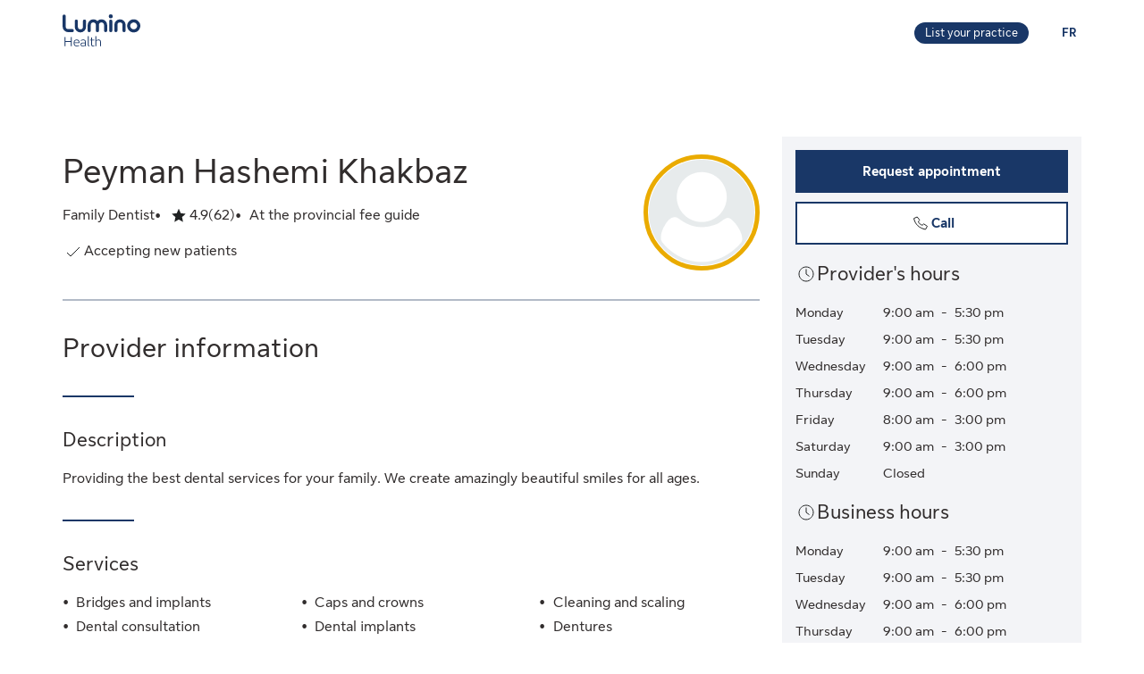

--- FILE ---
content_type: application/javascript
request_url: https://luminohealth.sunlife.ca/pfQ8zWkJSCKRHCkEUA/i5S1mtcDp2hbcJi7/ATJQAQ/Hm/wiMkcNDzEB
body_size: 167736
content:
(function(){if(typeof Array.prototype.entries!=='function'){Object.defineProperty(Array.prototype,'entries',{value:function(){var index=0;const array=this;return {next:function(){if(index<array.length){return {value:[index,array[index++]],done:false};}else{return {done:true};}},[Symbol.iterator]:function(){return this;}};},writable:true,configurable:true});}}());(function(){v4();pDU();JcU();var vW=function(){return KD.apply(this,[MF,arguments]);};var lt=function(){LE=(q.sjs_se_global_subkey?q.sjs_se_global_subkey.push(mx):q.sjs_se_global_subkey=[mx])&&q.sjs_se_global_subkey;};var fD=function(){EW=["pex.0Y\v8NC3T","\bAO_\n^Y3","$\r","L*!J","2Uk*%_=%-]E.N]~2C7","N\x3f%C\x3fIy;:J;9SL\x3f`(TN=%c)TI2","C7","H6N","F","<\b","O\':>\vBK(S\vWn4P4JD.\'","]I)\tQ","\r}E(U4QB/C(R","ySyfE","\'0_<2\r=\vX\x00^","ED\"%I\'6\r","H\tC3T","8\"\r^","RM=9","2\tH\x00^O\bUd\x3f"," !H\fN.S\\_P2V\\3E","K","\t","7C/OG%","\bD\vD(m\r]Y3","XMY4","\\\rUH","bB9A/x\' L!9\"","&","\rJy2M.R\n6_!!","O7\x00\b","C)eG/0","0E=:\fOO","5LD8.K6C\b9^/z","HIA:","~G>U\b","6L(RZ>6_\'%","-\f","TB!<\tn4EI\'9R\t!\bL\fF9","RJ})\fC/C|$>N&","\nG:MM9","L,Y","GF%:_h4\b\r\n\x3fVJ^{\t:N>;H<>","H\x00^S\tPYO>RZ\"6j=#\v^","7Y\' \f","\x00\x40~4H\vMY7,C7","/",";","/2\v=\vCO$N","QL)\rC)Ck$;H=%\r\nN","O*","S\nIX/","H)S\b]}4f:RI","\x40\vD(s\x00mT+","\x3fP)IZk0S<%D\x00M|U_X(V2IFk>N1$Q","L+L\x3fe\x40\"9O","\fz","-/Y\x07D;","","Z/","9J&0",".grij","Q/_D.","E)\'","\r","E2N\vLN3C)R","\x00T","mB.g-CF\x3f","\nO*V",".\"2HY5U\nuD(","U].__","-<E);\x07(B\r","5\fK<G\\$\'","-/Y","\x40)GF/&","Gf","RM)OM%!J<>^\rE.NXD/\\","*\'L","i:","\x40qn","_\\9"," X-35-,HZS\\","B*vu\x00$g\vi0\tL&!D\f\vVD$","E\fH\rTD/\fG","<8:\x40\vD(","VD*!M\'%(_C3T","\x00T[7","Q+G\\(=n04DD","\bC5","<`\"b(NkH*\x00Q/","[","E\x409:F-","T","yv!zy","dmtoD\\):\x40^&EpjKk/","rU\tXD5\'S.C[\x3f","\rA","\"3_","\x40/^(H","L6C[84L-","b","|I<Zr`\b<N\x3f2\r","L+J","ZA4","\v_\vD(i\x07KD+","N_","4_\'D(_OL7","\r^","\x40(8L2V]\'4_!8(\rHYT[A>","2O\t[H)","nqYY",";_-%","C/","4H","^k",".2\v\fom9N4X_:\tc+O","d","4\n","D\rO3H\r\\C/K4H","1N+81\'i3WVC>","\f\\O/N)\\I21G\"uQ8!N%^","%^:","5T\x07UX\x3f\t",",0_\t#\v\f\rO^9"];};var FE=function(Hc,TE){return Hc!==TE;};var EY=function(){return qb.apply(this,[TZ,arguments]);};var Fs=function(){return ["\x6c\x65\x6e\x67\x74\x68","\x41\x72\x72\x61\x79","\x63\x6f\x6e\x73\x74\x72\x75\x63\x74\x6f\x72","\x6e\x75\x6d\x62\x65\x72"];};var FW=function(XE){return -XE;};var Nt=function(HI){var tI=1;var Ts=[];var zD=UF["Math"]["sqrt"](HI);while(tI<=zD&&Ts["length"]<6){if(HI%tI===0){if(HI/tI===tI){Ts["push"](tI);}else{Ts["push"](tI,HI/tI);}}tI=tI+1;}return Ts;};var p5=function(AS){return void AS;};var lq=function(DG,d5){return DG!=d5;};var Ek=function(GT){if(GT===undefined||GT==null){return 0;}var OY=GT["toLowerCase"]()["replace"](/[^a-z]+/gi,'');return OY["length"];};var dS=function(){return ["\x6c\x65\x6e\x67\x74\x68","\x41\x72\x72\x61\x79","\x63\x6f\x6e\x73\x74\x72\x75\x63\x74\x6f\x72","\x6e\x75\x6d\x62\x65\x72"];};var lT=function(qW,Ds){var bt=UF["Math"]["round"](UF["Math"]["random"]()*(Ds-qW)+qW);return bt;};var Cp=function(){return [];};var qG=function Dp(RI,WE){var cs=Dp;for(RI;RI!=kF;RI){switch(RI){case PN:{return DW;}break;case fO:{RI=kF;return wk;}break;case fF:{return qb(g6,[jL]);}break;case pN:{RI=tP;if(lk(lL,l5)){do{x5+=zL[lL];lL--;}while(lk(lL,l5));}}break;case mH:{var Np=WE[QF];var DW=YL([],[]);var Vt=TS(Np.length,US);RI+=D8;while(lk(Vt,l5)){DW+=Np[Vt];Vt--;}}break;case n2:{var gh=WE[QF];gS.cF=Dp(QC,[gh]);while(Rx(gS.cF.length,AD))gS.cF+=gS.cF;RI=kF;}break;case tP:{RI-=qn;return x5;}break;case mP:{RI=kF;return OL;}break;case AZ:{var xt=WE[QF];RI+=P;rt.Jn=Dp(CX,[xt]);while(Rx(rt.Jn.length,jI))rt.Jn+=rt.Jn;}break;case mq:{var zL=WE[QF];RI=pN;var x5=YL([],[]);var lL=TS(zL.length,US);}break;case Z4:{RI+=zq;var Hh=TS(Ix.length,US);}break;case QX:{LE.push(QS);PD=function(YD){return Dp.apply(this,[V2,arguments]);};mS.apply(null,[rp,Zc,dx]);LE.pop();RI=kF;}break;case X4:{RI=fF;if(lk(hG,l5)){do{var Gh=R5(TS(YL(hG,vI),LE[TS(LE.length,US)]),Qp.length);var qS=J5(YW,hG);var fW=J5(Qp,Gh);jL+=tD(YC,[hY(LS(UY(qS),fW),LS(UY(fW),qS))]);hG--;}while(lk(hG,l5));}}break;case sF:{RI-=hU;return KD(t8,[bS]);}break;case H2:{return tD(lX,[Ic]);}break;case NH:{LE.push(QT);RI=kF;U5=function(AE){return Dp.apply(this,[bv,arguments]);};UD.call(null,HL,kI,JW);LE.pop();}break;case tX:{for(var Qb=TS(Kb.length,US);lk(Qb,l5);Qb--){var WY=R5(TS(YL(Qb,r5),LE[TS(LE.length,US)]),XI.length);var fp=J5(Kb,Qb);var Z5=J5(XI,WY);bS+=tD(YC,[hY(LS(UY(fp),Z5),LS(UY(Z5),fp))]);}RI+=Hm;}break;case dn:{return MI;}break;case CX:{var Bh=WE[QF];var gY=YL([],[]);var At=TS(Bh.length,US);while(lk(At,l5)){gY+=Bh[At];At--;}RI=kF;return gY;}break;case IX:{var r5=WE[QF];var Wt=WE[S2];var XI=VL[tL];var bS=YL([],[]);RI-=f8;var Kb=VL[Wt];}break;case b6:{var n5=WE[QF];YE.kP=Dp(q4,[n5]);RI+=OZ;while(Rx(YE.kP.length,lb))YE.kP+=YE.kP;}break;case QC:{var CL=WE[QF];var MI=YL([],[]);var Ax=TS(CL.length,US);RI=dn;if(lk(Ax,l5)){do{MI+=CL[Ax];Ax--;}while(lk(Ax,l5));}}break;case S4:{if(lk(Hh,l5)){do{var Mq=R5(TS(YL(Hh,TL),LE[TS(LE.length,US)]),Vq.length);var gW=J5(Ix,Hh);var GD=J5(Vq,Mq);Ic+=tD(YC,[LS(UY(LS(gW,GD)),hY(gW,GD))]);Hh--;}while(lk(Hh,l5));}RI=H2;}break;case q4:{RI=mP;var lW=WE[QF];var OL=YL([],[]);var LI=TS(lW.length,US);if(lk(LI,l5)){do{OL+=lW[LI];LI--;}while(lk(LI,l5));}}break;case MZ:{LE.push(HE);bD=function(NE){return Dp.apply(this,[b6,arguments]);};YE(Vb,rp);RI=kF;LE.pop();}break;case bv:{var Sb=WE[QF];RI+=w;UD.s4=Dp(mH,[Sb]);while(Rx(UD.s4.length,c6))UD.s4+=UD.s4;}break;case DP:{RI=X4;var mD=WE[QF];var vI=WE[S2];var vL=WE[tX];var Qp=zT[pS];var jL=YL([],[]);var YW=zT[mD];var hG=TS(YW.length,US);}break;case mC:{LE.push(pL);HT=function(Jp){return Dp.apply(this,[AZ,arguments]);};KD.apply(null,[x2,[tt,rL,C5]]);RI+=hn;LE.pop();}break;case RZ:{var Lt=WE[QF];var wk=YL([],[]);var RE=TS(Lt.length,US);while(lk(RE,l5)){wk+=Lt[RE];RE--;}RI=fO;}break;case JU:{RI=kF;LE.push(Hs);RS=function(OT){return Dp.apply(this,[n2,arguments]);};qb(YC,[Ht,CS]);LE.pop();}break;case jv:{RI=Z4;var TL=WE[QF];var H5=WE[S2];var wb=WE[tX];var Vq=RG[G5];var Ic=YL([],[]);var Ix=RG[H5];}break;case V2:{var XS=WE[QF];mS.kX=Dp(RZ,[XS]);RI=kF;while(Rx(mS.kX.length,LC))mS.kX+=mS.kX;}break;}}};var nx=function(){Nh=["\x6c\x65\x6e\x67\x74\x68","\x41\x72\x72\x61\x79","\x63\x6f\x6e\x73\x74\x72\x75\x63\x74\x6f\x72","\x6e\x75\x6d\x62\x65\x72"];};var CI=function(qT){if(UF["document"]["cookie"]){try{var hb=""["concat"](qT,"=");var ES=UF["document"]["cookie"]["split"]('; ');for(var SG=0;SG<ES["length"];SG++){var zt=ES[SG];if(zt["indexOf"](hb)===0){var Gt=zt["substring"](hb["length"],zt["length"]);if(Gt["indexOf"]('~')!==-1||UF["decodeURIComponent"](Gt)["indexOf"]('~')!==-1){return Gt;}}}}catch(UI){return false;}}return false;};var Rx=function(vs,tx){return vs<tx;};var Nx=function(){return KD.apply(this,[wN,arguments]);};var XY=function(Wb){if(Wb===undefined||Wb==null){return 0;}var jc=Wb["replace"](/[\w\s]/gi,'');return jc["length"];};var Mh=function Kc(gI,cT){'use strict';var KS=Kc;switch(gI){case SX:{LE.push(VS);try{var TD=LE.length;var xL=wc([]);var j5=l5;var vt=UF[WI()[Pk(qY)].apply(null,[b5,BT,wc(US),HP])][WI()[Pk(hS)](HW,Yh,Qt,mX)](UF[k5(typeof kt()[gE(Cb)],YL([],[][[]]))?kt()[gE(JW)](jT,JD,lx):kt()[gE(kI)].apply(null,[Ck,RH,hL])],Ws()[qL(XT)](lc,mZ,wc([])));if(vt){j5++;if(vt[FE(typeof pY()[SW(Xx)],'undefined')?pY()[SW(Ph)](Wm,IT,SD):pY()[SW(US)](Sc,Ac,tT)]){vt=vt[pY()[SW(Ph)](Wm,IT,S5)];j5+=YL(QI(vt[WI()[Pk(l5)](C5,LD,Xb,rO)]&&k5(vt[WI()[Pk(l5)](ME,LD,ST,rO)],QL[QY]),US),QI(vt[UG()[Tp(l5)].call(null,RD,MS,CD,Un,wc({}),rp)]&&k5(vt[k5(typeof UG()[Tp(US)],'undefined')?UG()[Tp(Xx)](M5,II,UE,zE,Xx,K5):UG()[Tp(l5)](JG,MS,CD,Un,mx,Rc)],Ws()[qL(XT)](lc,mZ,HG)),q[pY()[SW(RT)](pO,jW,mb)]()));}}var PL;return PL=j5[kt()[gE(JE)].call(null,Qt,BH,wc(wc(US)))](),LE.pop(),PL;}catch(ID){LE.splice(TS(TD,US),Infinity,VS);var IY;return IY=kt()[gE(mx)].apply(null,[tL,VC,fs]),LE.pop(),IY;}LE.pop();}break;case Lm:{var dE=cT[QF];var gL;LE.push(HS);return gL=UF[WI()[Pk(qY)](CT,BT,Ob,Jx)][WI()[Pk(hS)].apply(null,[Yh,Yh,sD,Cs])](UF[Lh()[Jt(Jc)].apply(null,[m5,DL])][k5(typeof Ws()[qL(mx)],'undefined')?Ws()[qL(pS)](Rb,Ks,mb):Ws()[qL(Qt)](FS,GS,hS)],dE),LE.pop(),gL;}break;case RZ:{LE.push(lE);var lD=function(dE){return Kc.apply(this,[Lm,arguments]);};var Wh=[T5()[Th(S5)].apply(null,[Rc,qY,cL,ST]),pY()[SW(Yh)](Kx,Xx,wc(US))];var Sk=Wh[kt()[gE(Fh)](DT,fI,ST)](function(EG){var kW=lD(EG);LE.push(kk);if(wc(wc(kW))&&wc(wc(kW[OG()[VW(US)].call(null,Vv,fs,wL,KI)]))&&wc(wc(kW[OG()[VW(US)].call(null,Vv,fs,pW,KI)][kt()[gE(JE)].call(null,Qt,pZ,I5)]))){kW=kW[OG()[VW(US)].call(null,Vv,fs,Fh,KI)][kt()[gE(JE)](Qt,pZ,RD)]();var CG=YL(k5(kW[Cx()[W5(Vh)](qY,JL,LD,fm)](FE(typeof UG()[Tp(S5)],YL(pY()[SW(hx)](FP,mT,pS),[][[]]))?UG()[Tp(Mp)].apply(null,[BT,Ph,Mk,m6,tt,K5]):UG()[Tp(Xx)].apply(null,[IT,Wk,FY,Q5,BG,sE])),FW(US)),QI(UF[kt()[gE(qs)].apply(null,[bb,dC,ST])](pI(kW[Cx()[W5(Vh)](qY,JL,wL,fm)](WI()[Pk(Qt)](wc(US),Xb,Yh,T4)),FW(US))),US));var E5;return LE.pop(),E5=CG,E5;}else{var cE;return cE=kt()[gE(mx)](tL,Wv,CS),LE.pop(),cE;}LE.pop();});var AL;return AL=Sk[kt()[gE(qE)](Fb,BL,RL)](pY()[SW(hx)].call(null,tE,mT,Fb)),LE.pop(),AL;}break;case j2:{LE.push(ct);throw new (UF[pY()[SW(ST)](UW,UT,wc(wc(l5)))])(UG()[Tp(wL)](l5,ck,LW,qp,lx,mb));}break;case t8:{var Pc=cT[QF];var jd=cT[S2];LE.push(Mr);if(nz(jd,null)||pI(jd,Pc[WI()[Pk(l5)].apply(null,[DK,LD,l5,wG])]))jd=Pc[WI()[Pk(l5)](I5,LD,MS,wG)];for(var NQ=QL[US],Zf=new (UF[kt()[gE(Xx)](dr,KU,QY)])(jd);Rx(NQ,jd);NQ++)Zf[NQ]=Pc[NQ];var g1;return LE.pop(),g1=Zf,g1;}break;case CX:{var S9=cT[QF];var c7=cT[S2];LE.push(pB);var L9=nz(null,S9)?null:lq(pY()[SW(S5)].call(null,C4,tt,XT),typeof UF[Lh()[Jt(RD)].apply(null,[lm,IT])])&&S9[UF[Lh()[Jt(RD)](lm,IT)][kt()[gE(pW)](GR,IP,Rc)]]||S9[WI()[Pk(C5)](Xb,G5,tT,YP)];if(lq(null,L9)){var kB,rB,kw,E3,EM=[],l9=wc(QL[US]),TB=wc(US);try{var dK=LE.length;var Fg=wc([]);if(kw=(L9=L9.call(S9))[T5()[Th(kI)].call(null,D7,MS,d1,IR)],k5(l5,c7)){if(FE(UF[WI()[Pk(qY)](M5,BT,wc(wc({})),q6)](L9),L9)){Fg=wc(wc(S2));return;}l9=wc(US);}else for(;wc(l9=(kB=kw.call(L9))[Dz()[H9(lx)].apply(null,[TO,Xx])])&&(EM[kt()[gE(l5)].call(null,AD,Hn,qE)](kB[pY()[SW(Ph)](MC,IT,IT)]),FE(EM[WI()[Pk(l5)](hS,LD,wc([]),wU)],c7));l9=wc(l5));}catch(D1){TB=wc(l5),rB=D1;}finally{LE.splice(TS(dK,US),Infinity,pB);try{var Bd=LE.length;var hM=wc({});if(wc(l9)&&lq(null,L9[WI()[Pk(Qt)](Vh,Xb,Rc,AU)])&&(E3=L9[FE(typeof WI()[Pk(Vh)],YL([],[][[]]))?WI()[Pk(Qt)].call(null,vB,Xb,RM,AU):WI()[Pk(fs)].apply(null,[Rc,MR,JG,m5])](),FE(UF[WI()[Pk(qY)].call(null,Xx,BT,bR,q6)](E3),E3))){hM=wc(wc(S2));return;}}finally{LE.splice(TS(Bd,US),Infinity,pB);if(hM){LE.pop();}if(TB)throw rB;}if(Fg){LE.pop();}}var zr;return LE.pop(),zr=EM,zr;}LE.pop();}break;case S2:{var hz=cT[QF];LE.push(q9);if(UF[kt()[gE(Xx)].apply(null,[dr,Pm,Tr])][kt()[gE(JG)](BT,Bn,Rr)](hz)){var T7;return LE.pop(),T7=hz,T7;}LE.pop();}break;case Q4:{var NA=cT[QF];return NA;}break;case vH:{LE.push(Ar);if(wc(m7(k5(typeof Mf()[jr(Sj)],'undefined')?Mf()[jr(M5)](g7,CT,SD,xd,AD):Mf()[jr(C5)].apply(null,[M5,qK,mT,UO,mQ]),UF[Lh()[Jt(Jc)].apply(null,[b8,DL])]))){var Rz;return LE.pop(),Rz=null,Rz;}var Pg=UF[Lh()[Jt(Jc)].call(null,b8,DL)][Mf()[jr(C5)].call(null,M5,qK,hS,UO,wc(wc([])))];var Lg=Pg[k5(typeof T5()[Th(C5)],'undefined')?T5()[Th(qY)](l0,rw,mR,tL):T5()[Th(C5)](rp,Sj,OU,Vh)];var d0=Pg[k5(typeof kt()[gE(T0)],YL([],[][[]]))?kt()[gE(JW)](Ij,EB,Jc):kt()[gE(Yd)].call(null,j0,FX,wc({}))];var f7=Pg[FE(typeof WI()[Pk(RL)],'undefined')?WI()[Pk(Vh)](Yd,sD,FM,zg):WI()[Pk(fs)].call(null,hx,hK,mT,E1)];var dd;return dd=[Lg,k5(d0,l5)?l5:pI(d0,l5)?FW(QL[QY]):FW(QY),f7||Ws()[qL(P7)](bR,GO,I5)],LE.pop(),dd;}break;case YC:{LE.push(g0);var Bz={};var pg={};try{var Hg=LE.length;var m1=wc(S2);var vA=new (UF[T5()[Th(k1)](T0,Vg,k3,S5)])(l5,l5)[Lh()[Jt(Rc)](N6,Od)](kt()[gE(Ob)](tT,A,wc({})));var Bj=vA[Ws()[qL(rp)](BG,JA,dx)](Dz()[H9(DL)].call(null,Tg,Rr));var Jg=vA[kt()[gE(I5)].call(null,CS,pZ,wc(wc([])))](Bj[FE(typeof Ws()[qL(Fh)],YL('',[][[]]))?Ws()[qL(mx)](HG,rv,LD):Ws()[qL(pS)](Fh,cA,wc(wc(US)))]);var Kr=vA[kt()[gE(I5)].apply(null,[CS,pZ,gd])](Bj[FE(typeof Ws()[qL(Rc)],YL('',[][[]]))?Ws()[qL(HG)].call(null,Vg,w7,A9):Ws()[qL(pS)](dG,p1,kI)]);Bz=r7(UU,[kt()[gE(Tr)].apply(null,[j9,Nz,IT]),Jg,kt()[gE(K5)](MS,Uf,dx),Kr]);var zd=new (UF[T5()[Th(k1)](T0,Vg,k3,Rr)])(QL[US],QL[US])[Lh()[Jt(Rc)](N6,Od)](Mf()[jr(lx)](RD,N0,BG,PA,lx));var B9=zd[k5(typeof Ws()[qL(k1)],YL('',[][[]]))?Ws()[qL(pS)](zA,Yr,Mp):Ws()[qL(rp)](BG,JA,mw)](FE(typeof Dz()[H9(wL)],YL('',[][[]]))?Dz()[H9(DL)](Tg,Rr):Dz()[H9(Vg)](vj,PK));var vr=zd[kt()[gE(I5)](CS,pZ,gA)](B9[Ws()[qL(mx)](HG,rv,wc(wc([])))]);var Tw=zd[kt()[gE(I5)](CS,pZ,mT)](B9[Ws()[qL(HG)](Vg,w7,tT)]);pg=r7(UU,[pY()[SW(ME)](WF,LD,Xx),vr,k5(typeof UG()[Tp(k1)],YL([],[][[]]))?UG()[Tp(Xx)](Og,cr,rA,bK,wc(US),sz):UG()[Tp(IR)].apply(null,[HG,kI,HQ,Az,wc(wc(US)),bR]),Tw]);}finally{LE.splice(TS(Hg,US),Infinity,g0);var VA;return VA=r7(UU,[Ws()[qL(hS)](DL,H3,xg),Bz[kt()[gE(Tr)].call(null,j9,Nz,Fh)]||null,FE(typeof WI()[Pk(tt)],YL('',[][[]]))?WI()[Pk(Yh)](RT,SD,mT,sX):WI()[Pk(fs)].call(null,wc(US),M1,CT,Sw),Bz[kt()[gE(K5)](MS,Uf,DL)]||null,Ws()[qL(vB)](lx,sn,IT),pg[pY()[SW(ME)](WF,LD,wc(wc(US)))]||null,Ws()[qL(dx)](M5,cU,pW),pg[k5(typeof UG()[Tp(IR)],'undefined')?UG()[Tp(Xx)](mx,K1,Od,j1,K5,SD):UG()[Tp(IR)].apply(null,[wc(wc({})),kI,HQ,Az,US,Sj])]||null]),LE.pop(),VA;}LE.pop();}break;case AZ:{var Wd=cT[QF];LE.push(Ob);if(k5([FE(typeof WI()[Pk(Wr)],YL([],[][[]]))?WI()[Pk(bb)].apply(null,[T0,DB,CT,Cs]):WI()[Pk(fs)].call(null,wc(US),gr,K5,rz),Lh()[Jt(mw)].apply(null,[Yh,HG]),Lh()[Jt(gd)].call(null,EK,BT)][Cx()[W5(Vh)](qY,JL,sE,ww)](Wd[UG()[Tp(bR)](hL,RD,l3,p7,GR,pS)][kt()[gE(A9)].call(null,Tr,lG,wc(l5))]),FW(QL[QY]))){LE.pop();return;}UF[k5(typeof kt()[gE(Yh)],YL('',[][[]]))?kt()[gE(JW)](YA,x3,gA):kt()[gE(BT)].call(null,QY,Lf,RD)](function(){LE.push(vf);var M7=wc({});try{var rM=LE.length;var lj=wc({});if(wc(M7)&&Wd[FE(typeof UG()[Tp(Cb)],YL(pY()[SW(hx)](WU,mT,lb),[][[]]))?UG()[Tp(bR)](wc(wc([])),RD,l3,VG,tL,kd):UG()[Tp(Xx)].apply(null,[bb,Qt,vz,kd,LD,sz])]&&(Wd[UG()[Tp(bR)].apply(null,[Rr,RD,l3,VG,mw,S5])][pY()[SW(xg)](Ib,XT,XT)](Cx()[W5(wL)].apply(null,[Ph,F0,Qt,NR]))||Wd[UG()[Tp(bR)](US,RD,l3,VG,dx,K5)][pY()[SW(xg)].apply(null,[Ib,XT,DT])](FE(typeof OG()[VW(k1)],YL(FE(typeof pY()[SW(JW)],YL('',[][[]]))?pY()[SW(hx)].apply(null,[WU,mT,pS]):pY()[SW(US)](K1,cR,HG),[][[]]))?OG()[VW(wL)].call(null,NR,kI,jI,YB):OG()[VW(QY)].call(null,m5,zj,wL,ff)))){M7=wc(QF);}}catch(IA){LE.splice(TS(rM,US),Infinity,vf);Wd[FE(typeof UG()[Tp(lx)],YL([],[][[]]))?UG()[Tp(bR)](I5,RD,l3,VG,US,sD):UG()[Tp(Xx)].call(null,Yd,xj,FA,IT,mb,Xb)][kt()[gE(BG)].apply(null,[sE,sY,wc(wc({}))])](new (UF[Mf()[jr(Mp)](Xx,qQ,RL,S7,DL)])(Mf()[jr(wL)].call(null,qY,Cz,XT,tE,sK),r7(UU,[kt()[gE(fw)](hA,kY,b5),wc(wc({})),Dz()[H9(Xb)](lY,fw),wc({}),WI()[Pk(Xb)](Sj,S5,wc(wc(US)),Ng),wc(wc(S2))])));}if(wc(M7)&&k5(Wd[pY()[SW(sD)](Fx,bM,Xx)],k5(typeof pY()[SW(ST)],YL('',[][[]]))?pY()[SW(US)](f1,tf,RT):pY()[SW(tL)].apply(null,[Fw,mQ,kd]))){M7=wc(wc([]));}if(M7){Wd[UG()[Tp(bR)].apply(null,[rp,RD,l3,VG,Qt,Cb])][kt()[gE(BG)](sE,sY,gd)](new (UF[k5(typeof Mf()[jr(k1)],'undefined')?Mf()[jr(M5)](Yf,hr,S5,X3,sE):Mf()[jr(Mp)](Xx,qQ,Od,S7,wc(wc(US)))])(OG()[VW(Qt)](Sc,JW,k1,KB),r7(UU,[FE(typeof kt()[gE(gd)],YL([],[][[]]))?kt()[gE(fw)](hA,kY,Od):kt()[gE(JW)](FB,A1,jI),wc(wc([])),FE(typeof Dz()[H9(P7)],YL([],[][[]]))?Dz()[H9(Xb)].call(null,lY,fw):Dz()[H9(Vg)](cw,AB),wc({}),FE(typeof WI()[Pk(qE)],YL('',[][[]]))?WI()[Pk(Xb)](wc(wc(l5)),S5,vB,Ng):WI()[Pk(fs)](Yh,C3,wc(wc({})),Vz),wc(wc({}))])));}LE.pop();},QL[US]);LE.pop();}break;case Y4:{LE.push(Hd);UF[kt()[gE(kI)].call(null,Ck,tY,Xx)][kt()[gE(sz)](F1,Ys,mw)](Lh()[Jt(RM)](T9,FM),function(Wd){return Kc.apply(this,[AZ,arguments]);});LE.pop();}break;case mH:{LE.push(zM);throw new (UF[k5(typeof pY()[SW(CT)],'undefined')?pY()[SW(US)].apply(null,[b3,HK,CT]):pY()[SW(ST)](IQ,UT,xg)])(k5(typeof UG()[Tp(l5)],YL([],[][[]]))?UG()[Tp(Xx)](mb,Mw,Ir,M0,T0,sD):UG()[Tp(wL)](wc(l5),ck,LW,Hj,Og,Ph));}break;case q4:{var bd=cT[QF];var CM=cT[S2];LE.push(Pf);if(nz(CM,null)||pI(CM,bd[k5(typeof WI()[Pk(KI)],'undefined')?WI()[Pk(fs)].call(null,Ob,tw,wc(wc(l5)),q1):WI()[Pk(l5)].call(null,wc({}),LD,l5,wA)]))CM=bd[k5(typeof WI()[Pk(hL)],YL('',[][[]]))?WI()[Pk(fs)].call(null,RM,hQ,wc(wc([])),Bw):WI()[Pk(l5)](QY,LD,qE,wA)];for(var cB=l5,F3=new (UF[kt()[gE(Xx)].apply(null,[dr,QG,Sj])])(CM);Rx(cB,CM);cB++)F3[cB]=bd[cB];var Y9;return LE.pop(),Y9=F3,Y9;}break;case MF:{var Rd=cT[QF];var dR=cT[S2];LE.push(gK);var b0=nz(null,Rd)?null:lq(FE(typeof pY()[SW(RT)],'undefined')?pY()[SW(S5)](dM,tt,mT):pY()[SW(US)].apply(null,[ng,n7,QY]),typeof UF[Lh()[Jt(RD)].apply(null,[Vx,IT])])&&Rd[UF[Lh()[Jt(RD)](Vx,IT)][kt()[gE(pW)].apply(null,[GR,wd,dx])]]||Rd[FE(typeof WI()[Pk(Wz)],'undefined')?WI()[Pk(C5)](sK,G5,CS,gc):WI()[Pk(fs)](Fb,Mr,MS,sR)];if(lq(null,b0)){var Tz,Vf,KA,Yg,n1=[],D0=wc(l5),Uz=wc(US);try{var Dd=LE.length;var cj=wc([]);if(KA=(b0=b0.call(Rd))[T5()[Th(kI)].apply(null,[D7,MS,B1,JG])],k5(l5,dR)){if(FE(UF[WI()[Pk(qY)].call(null,wc(US),BT,wc(wc(US)),PM)](b0),b0)){cj=wc(wc({}));return;}D0=wc(US);}else for(;wc(D0=(Tz=KA.call(b0))[Dz()[H9(lx)](IM,Xx)])&&(n1[kt()[gE(l5)].call(null,AD,BM,GR)](Tz[pY()[SW(Ph)](xM,IT,qs)]),FE(n1[WI()[Pk(l5)](I5,LD,P7,M3)],dR));D0=wc(l5));}catch(E9){Uz=wc(l5),Vf=E9;}finally{LE.splice(TS(Dd,US),Infinity,gK);try{var SK=LE.length;var WR=wc(wc(QF));if(wc(D0)&&lq(null,b0[WI()[Pk(Qt)](RD,Xb,mb,bO)])&&(Yg=b0[WI()[Pk(Qt)].apply(null,[wc(wc([])),Xb,Sj,bO])](),FE(UF[WI()[Pk(qY)](xg,BT,Xx,PM)](Yg),Yg))){WR=wc(wc([]));return;}}finally{LE.splice(TS(SK,US),Infinity,gK);if(WR){LE.pop();}if(Uz)throw Vf;}if(cj){LE.pop();}}var W9;return LE.pop(),W9=n1,W9;}LE.pop();}break;case Wn:{var U3=cT[QF];LE.push(b1);if(UF[kt()[gE(Xx)].call(null,dr,GL,Vg)][kt()[gE(JG)].apply(null,[BT,gr,Wr])](U3)){var JQ;return LE.pop(),JQ=U3,JQ;}LE.pop();}break;case GU:{var q3=cT[QF];LE.push(vz);var P1;return P1=UF[WI()[Pk(qY)](IT,BT,Sj,F9)][Ws()[qL(pW)].call(null,G5,tf,wc(l5))](q3)[kt()[gE(Fh)].apply(null,[DT,cp,bR])](function(hd){return q3[hd];})[l5],LE.pop(),P1;}break;case NX:{var pf=cT[QF];LE.push(b3);var Gr=pf[kt()[gE(Fh)].apply(null,[DT,rS,DL])](function(q3){return Kc.apply(this,[GU,arguments]);});var g9;return g9=Gr[kt()[gE(qE)].call(null,Fb,Pz,sK)](Dz()[H9(Od)](kk,bM)),LE.pop(),g9;}break;case n8:{LE.push(xR);try{var Q7=LE.length;var JM=wc(S2);var vM=YL(YL(YL(YL(YL(YL(YL(YL(YL(YL(YL(YL(YL(YL(YL(YL(YL(YL(YL(YL(YL(YL(YL(YL(UF[kt()[gE(qs)](bb,gs,K5)](UF[Lh()[Jt(Jc)].apply(null,[dk,DL])][FE(typeof pY()[SW(RD)],YL([],[][[]]))?pY()[SW(lE)](wW,DK,tL):pY()[SW(US)].call(null,dz,z3,US)]),QI(UF[kt()[gE(qs)](bb,gs,sD)](UF[Lh()[Jt(Jc)](dk,DL)][WI()[Pk(Xf)](ME,Xx,wc(wc(l5)),zS)]),QL[QY])),QI(UF[FE(typeof kt()[gE(Er)],YL([],[][[]]))?kt()[gE(qs)](bb,gs,l5):kt()[gE(JW)](A3,R1,sz)](UF[FE(typeof Lh()[Jt(US)],YL('',[][[]]))?Lh()[Jt(Jc)](dk,DL):Lh()[Jt(DT)].apply(null,[jf,N1])][WI()[Pk(l0)].apply(null,[AD,gA,HW,DE])]),QY)),QI(UF[kt()[gE(qs)](bb,gs,Ob)](UF[Lh()[Jt(Jc)](dk,DL)][WI()[Pk(LD)](hL,Ck,wc(wc({})),QE)]),fs)),QI(UF[kt()[gE(qs)].call(null,bb,gs,IR)](UF[Dz()[H9(RD)].call(null,Qx,Fb)][WI()[Pk(PQ)](wc(wc(l5)),Og,Xx,nS)]),MS)),QI(UF[FE(typeof kt()[gE(fw)],YL('',[][[]]))?kt()[gE(qs)](bb,gs,kI):kt()[gE(JW)].apply(null,[IM,fg,sK])](UF[Lh()[Jt(Jc)](dk,DL)][Ws()[qL(UT)].apply(null,[Og,BY,kd])]),hx)),QI(UF[kt()[gE(qs)].apply(null,[bb,gs,bb])](UF[Lh()[Jt(Jc)](dk,DL)][pY()[SW(WM)](mZ,l0,wL)]),RD)),QI(UF[kt()[gE(qs)](bb,gs,Og)](UF[k5(typeof Lh()[Jt(BT)],YL('',[][[]]))?Lh()[Jt(DT)](J3,C1):Lh()[Jt(Jc)].apply(null,[dk,DL])][Lh()[Jt(Wr)].call(null,Bn,Fb)]),qY)),QI(UF[kt()[gE(qs)](bb,gs,JE)](UF[Lh()[Jt(Jc)](dk,DL)][WI()[Pk(b5)].call(null,Vg,mQ,wc({}),AX)]),JW)),QI(UF[kt()[gE(qs)].apply(null,[bb,gs,XT])](UF[k5(typeof Lh()[Jt(BT)],YL([],[][[]]))?Lh()[Jt(DT)](qw,Pf):Lh()[Jt(Jc)](dk,DL)][Dz()[H9(Xf)](LY,Yf)]),kI)),QI(UF[k5(typeof kt()[gE(pW)],YL('',[][[]]))?kt()[gE(JW)].call(null,Zd,bf,Sj):kt()[gE(qs)].apply(null,[bb,gs,wc(US)])](UF[FE(typeof Lh()[Jt(IR)],'undefined')?Lh()[Jt(Jc)](dk,DL):Lh()[Jt(DT)].call(null,YA,b7)][OG()[VW(JE)].apply(null,[Ot,Sj,Tr,z3])]),q[kt()[gE(DL)](RL,ZS,tw)]())),QI(UF[FE(typeof kt()[gE(dx)],YL('',[][[]]))?kt()[gE(qs)](bb,gs,Fb):kt()[gE(JW)].apply(null,[lw,xj,pS])](UF[Lh()[Jt(Jc)](dk,DL)][Lh()[Jt(W1)].call(null,hW,Cz)]),Xx)),QI(UF[kt()[gE(qs)](bb,gs,wc(US))](UF[Lh()[Jt(Jc)](dk,DL)][Ws()[qL(Sz)].call(null,c1,Ex,JG)]),DT)),QI(UF[kt()[gE(qs)](bb,gs,wc(US))](UF[Lh()[Jt(Jc)].apply(null,[dk,DL])][Lh()[Jt(Er)](tS,X1)]),Sj)),QI(UF[kt()[gE(qs)](bb,gs,sD)](UF[k5(typeof Lh()[Jt(Xx)],YL([],[][[]]))?Lh()[Jt(DT)](FB,SD):Lh()[Jt(Jc)](dk,DL)][WI()[Pk(zz)].apply(null,[I5,c1,wc(wc([])),qc])]),QL[DK])),QI(UF[kt()[gE(qs)](bb,gs,c1)](UF[Lh()[Jt(Jc)](dk,DL)][Dz()[H9(PQ)](Ux,DB)]),Vg)),QI(UF[FE(typeof kt()[gE(fw)],YL([],[][[]]))?kt()[gE(qs)](bb,gs,wc({})):kt()[gE(JW)](Ow,xA,sz)](UF[Lh()[Jt(Jc)](dk,DL)][Lh()[Jt(DB)].apply(null,[ft,G1])]),S5)),QI(UF[kt()[gE(qs)].apply(null,[bb,gs,wc(wc(US))])](UF[Lh()[Jt(Jc)](dk,DL)][OG()[VW(SD)](HD,Vg,gA,SA)]),Ph)),QI(UF[kt()[gE(qs)](bb,gs,ME)](UF[Lh()[Jt(Jc)].apply(null,[dk,DL])][FE(typeof Dz()[H9(BT)],'undefined')?Dz()[H9(LR)].call(null,HP,WM):Dz()[H9(Vg)].call(null,d1,Jj)]),pS)),QI(UF[kt()[gE(qs)].apply(null,[bb,gs,wc(l5)])](UF[Lh()[Jt(Jc)].apply(null,[dk,DL])][k5(typeof Mf()[jr(pW)],'undefined')?Mf()[jr(M5)](n7,pz,qE,vQ,pW):Mf()[jr(qE)](Sj,Ph,Rr,DI,wc([]))]),QL[gA])),QI(UF[kt()[gE(qs)].call(null,bb,gs,wc({}))](UF[Lh()[Jt(Jc)](dk,DL)][kt()[gE(W7)](Cz,nw,wc(wc([])))]),tw)),QI(UF[kt()[gE(qs)](bb,gs,C5)](UF[Lh()[Jt(Jc)](dk,DL)][k5(typeof OG()[VW(qE)],YL([],[][[]]))?OG()[VW(QY)](Xz,m5,bb,Mr):OG()[VW(DK)](kD,Ph,vB,CA)]),Vh)),QI(UF[kt()[gE(qs)](bb,gs,wc(wc([])))](UF[Lh()[Jt(Jc)].call(null,dk,DL)][k5(typeof pY()[SW(M5)],'undefined')?pY()[SW(US)](Sf,F9,SD):pY()[SW(ck)](Hk,BG,sz)]),ST)),QI(UF[kt()[gE(qs)](bb,gs,fs)](UF[Cx()[W5(fs)](RD,W1,Sj,Q1)][pY()[SW(RD)].call(null,hD,US,wc(wc([])))]),GR)),QI(UF[kt()[gE(qs)](bb,gs,hL)](UF[Dz()[H9(RD)].call(null,Qx,Fb)][Ws()[qL(lc)].apply(null,[Er,xY,mQ])]),QL[Od]));var XB;return LE.pop(),XB=vM,XB;}catch(O3){LE.splice(TS(Q7,US),Infinity,xR);var U9;return LE.pop(),U9=QL[US],U9;}LE.pop();}break;}};var UY=function(wR){return ~wR;};var h9=function(Qg,l1){return Qg/l1;};var dg=function(){return ["L<\"0R"," \x07\tW*:<-WS,]D1I\nLRS","S]Q*:+X3\"\x40\n\\\nD","\t)QM","V","[DD","H","6Ud\r","","Z:^T)Y\n\f\tBS\\","D\x3fC61R-","{&:B\f\n","I\x00","0*<=!-H1","<-c0**t;j%=\'f2-\v(|.i7\fD\t\v[I$ </E\n*\v]<J]UO\\AY[\vJ\fd"," <\x002s\x3f,3n<u\x3f;**b3#","T\x00;S","\f\x00W","Q","Z3","\rnH","\x40","VG","\f\fK\'C#Q -<3","\n\bL",">0\rg\b1d\f(R\b.\nRV","<","J!\n9","Q\fO\x00V\x07F","\f0\bD","%F!\n<","\x40\b","wU&\r<+X;)D\r","U\fE#\x00XQ",",\nX\r","\v^2V;/\'6Y","CM","b mM","9E\nK","5U\tS\x00","\\L=*>\'7","T\x07",">+\tZC1K","\f","QKDJ","k\v","\x40\vC+WE#;\'0\x07Q\b\b<\'f&V;","2X","\tA2D*\x00","G","*R7;",",%0DiiKP","F;&/!+R\n\vG6D\f\t\r","0G$B;\x07\x3f:C","\tT \nqQ;","J V1J;=8","T3I\r\rU\f\x00\nS\x07<TB#","/E0S7\b\r","SD_^","E\x00","-<1^Y\n2_\x00","b.3.a<o;!3+o&0;v1d","\x40F","g\tCG<","Z8scKA\n:6<gL[o9C`AAM+I$","VO;!\"&8Y-1Z\f)Q\r","G=d\x07pG\x00",")_\n\r","9V)\n:)Y\b\n\t","C\x00","\bF","Q*","TV\v*<-","x","h","^\n:o ^","( \':","HM","\\\x07","\rF\f\"Y)\nS\x00",",3K7","R\x00P&\t","&\'+\x07\rOQ","<X0]\b\n\t","U","\bn","_G#C","\rH","D\f6\r^"," 8:S\t1","RIJ\x40M<7>V]","3D",".X**OY\\PN","6G:-K\x00\x00B\v",")Q","8C0\f0\tE\r<\x40\b+","g!E","R","\vd\r","G)K\x07F!!=","R\f0","*","!&,","D\r/D T4\rD","_\r+K ","2)^\f)6^","i",">\vK)x\b\r\x07T","PGQ:","\x40\v\t\x00T\r\t"," ]\f\r.D\t\x40\x00","\x07CW","B#i","$\\","\x40C|","\r+2+r\f2D\r","Y0E\x072\x40;\x07\x07+","4S\n","\vPN*\x00\v\x3f:R\n","o2\x00T03","9<(","NT","9","V*RO*\n",">I*<^\fI\x07<V\x40\'&=;","+T\b\vd6","L!T","0Z\v,N2^","=61z\r,M","H*<6,","o\vI\nlU./\':","C"];};var zR=function(){return KD.apply(this,[RZ,arguments]);};var QI=function(Lw,YM){return Lw<<YM;};var Qj=function(){return qb.apply(this,[SN,arguments]);};var qb=function S3(Fd,pA){var sA=S3;do{switch(Fd){case Cm:{Fd+=dO;return tD(g6,[Pj]);}break;case p8:{while(pI(rR,l5)){if(FE(U1[Nh[QY]],UF[Nh[US]])&&lk(U1,w9[Nh[l5]])){if(nz(w9,x1)){t7+=tD(YC,[SB]);}return t7;}if(k5(U1[Nh[QY]],UF[Nh[US]])){var P9=CB[w9[U1[l5]][l5]];var Sd=S3.call(null,SN,[rR,U1[US],P9,YL(SB,LE[TS(LE.length,US)])]);t7+=Sd;U1=U1[l5];rR-=wM(H4,[Sd]);}else if(k5(w9[U1][Nh[QY]],UF[Nh[US]])){var P9=CB[w9[U1][l5]];var Sd=S3.apply(null,[SN,[rR,l5,P9,YL(SB,LE[TS(LE.length,US)])]]);t7+=Sd;rR-=wM(H4,[Sd]);}else{t7+=tD(YC,[SB]);SB+=w9[U1];--rR;};++U1;}Fd-=Qn;}break;case UP:{Fd=km;for(var AA=l5;Rx(AA,f3[WI()[Pk(l5)].call(null,sz,LD,wc(US),F4)]);AA=YL(AA,US)){var MG=f3[kt()[gE(MS)].apply(null,[QM,w3,US])](AA);var Zg=Or[MG];mB+=Zg;}}break;case S:{Fd=WP;return t7;}break;case km:{Fd+=QU;var s3;return LE.pop(),s3=mB,s3;}break;case m2:{if(Rx(WA,Kz[Nh[l5]])){do{Cx()[Kz[WA]]=wc(TS(WA,MS))?function(){x1=[];S3.call(this,Lm,[Kz]);return '';}:function(){var dj=Kz[WA];var Oj=Cx()[dj];return function(DA,Aw,A7,Nj){if(k5(arguments.length,l5)){return Oj;}var v7=S3.apply(null,[SN,[DA,Aw,qE,Nj]]);Cx()[dj]=function(){return v7;};return v7;};}();++WA;}while(Rx(WA,Kz[Nh[l5]]));}Fd=WP;}break;case jN:{while(Rx(jj,OA[Iz[l5]])){UG()[OA[jj]]=wc(TS(jj,Xx))?function(){qf=[];S3.call(this,q4,[OA]);return '';}:function(){var Wg=OA[jj];var dw=UG()[Wg];return function(qz,Kg,Qw,kj,hR,lr){if(k5(arguments.length,l5)){return dw;}var wr=KD(zP,[Cz,Kg,Qw,kj,wc(wc(US)),A9]);UG()[Wg]=function(){return wr;};return wr;};}();++jj;}Fd=WP;}break;case kC:{nr=TS(QR,LE[TS(LE.length,US)]);Fd=lZ;}break;case J:{var D9=Ff[Ph];var cg=YL([],[]);var sM=Ff[BR];Fd-=E4;var pw=TS(sM.length,US);}break;case dn:{while(Rx(R3,Rj[n9[l5]])){T5()[Rj[R3]]=wc(TS(R3,qY))?function(){J7=[];S3.call(this,hZ,[Rj]);return '';}:function(){var nf=Rj[R3];var V3=T5()[nf];return function(Vr,m0,Ed,jR){if(k5(arguments.length,l5)){return V3;}var J1=S3(TZ,[Vr,m0,Ed,JG]);T5()[nf]=function(){return J1;};return J1;};}();++R3;}Fd=WP;}break;case N8:{var x7=TS(qj.length,US);Fd-=Cq;while(lk(x7,l5)){var Oz=R5(TS(YL(x7,Af),LE[TS(LE.length,US)]),Kf.length);var Ad=J5(qj,x7);var Rw=J5(Kf,Oz);Pj+=tD(YC,[LS(hY(UY(Ad),UY(Rw)),hY(Ad,Rw))]);x7--;}}break;case Y4:{var f3=pA[QF];var Or=pA[S2];Fd=UP;LE.push(HB);var mB=pY()[SW(hx)].call(null,G6,mT,C5);}break;case qn:{LE.push(cK);var A0={'\x38':kt()[gE(QY)].call(null,k7,Hr,wc([])),'\x39':Lh()[Jt(l5)](Rg,XT),'\x41':Dz()[H9(QY)](E7,Od),'\x42':Ws()[qL(QY)].apply(null,[MS,CP,wc([])]),'\x46':FE(typeof WI()[Pk(US)],'undefined')?WI()[Pk(QY)](Jc,l0,HW,qq):WI()[Pk(fs)](BT,FS,wc(l5),N7),'\x48':Lh()[Jt(QY)](bO,fw),'\x4c':Dz()[H9(MS)](Hf,q7),'\x56':WI()[Pk(MS)](ME,WM,bb,W2),'\x67':FE(typeof WI()[Pk(MS)],'undefined')?WI()[Pk(hx)].apply(null,[tt,GR,HG,S7]):WI()[Pk(fs)](sD,Sj,Fb,mf),'\x70':pY()[SW(MS)].apply(null,[pj,ck,LD]),'\x7a':Ws()[qL(MS)](vB,AX,wc(US))};var FK;Fd=WP;return FK=function(Cj){return S3(Y4,[Cj,A0]);},LE.pop(),FK;}break;case R8:{Fd=KF;if(lk(pw,l5)){do{var gf=R5(TS(YL(pw,kA),LE[TS(LE.length,US)]),D9.length);var Dg=J5(sM,pw);var lK=J5(D9,gf);cg+=tD(YC,[LS(UY(LS(Dg,lK)),hY(Dg,lK))]);pw--;}while(lk(pw,l5));}}break;case KF:{Fd+=LF;return tD(U,[cg]);}break;case Lm:{var Kz=pA[QF];var WA=l5;Fd+=C8;}break;case sC:{var B7=pA[QF];var BR=pA[S2];var m3=pA[tX];Fd=J;var kA=pA[q4];}break;case q4:{var OA=pA[QF];var jj=l5;Fd=jN;}break;case lZ:{while(pI(nj,l5)){if(FE(TM[n9[QY]],UF[n9[US]])&&lk(TM,P3[n9[l5]])){if(nz(P3,J7)){gg+=tD(YC,[nr]);}return gg;}if(k5(TM[n9[QY]],UF[n9[US]])){var jA=Vd[P3[TM[l5]][l5]];var TQ=S3.call(null,TZ,[TM[US],nj,YL(nr,LE[TS(LE.length,US)]),jA]);gg+=TQ;TM=TM[l5];nj-=wM(qX,[TQ]);}else if(k5(P3[TM][n9[QY]],UF[n9[US]])){var jA=Vd[P3[TM][l5]];var TQ=S3(TZ,[l5,nj,YL(nr,LE[TS(LE.length,US)]),jA]);gg+=TQ;nj-=wM(qX,[TQ]);}else{gg+=tD(YC,[nr]);nr+=P3[TM];--nj;};++TM;}Fd=lv;}break;case bn:{return vR;}break;case fq:{var xQ=zT[Y1];Fd-=Lv;var fG=l5;while(Rx(fG,xQ.length)){var AG=J5(xQ,fG);var Ww=J5(mS.kX,UB++);vR+=tD(YC,[hY(LS(UY(AG),Ww),LS(UY(Ww),AG))]);fG++;}}break;case YC:{Fd+=f2;var Af=pA[QF];var Mz=pA[S2];var Kf=EW[Tr];var Pj=YL([],[]);var qj=EW[Mz];}break;case hZ:{Fd=dn;var Rj=pA[QF];var R3=l5;}break;case lv:{Fd=WP;return gg;}break;case tm:{var Y1=pA[QF];var Kd=pA[S2];var P0=pA[tX];Fd+=vX;var vR=YL([],[]);var UB=R5(TS(Kd,LE[TS(LE.length,US)]),Jc);}break;case g6:{var T1=pA[QF];mS=function(HA,VM,jK){return S3.apply(this,[tm,arguments]);};return PD(T1);}break;case SN:{var rR=pA[QF];var U1=pA[S2];var w9=pA[tX];var Qd=pA[q4];if(k5(typeof w9,Nh[fs])){w9=x1;}var t7=YL([],[]);SB=TS(Qd,LE[TS(LE.length,US)]);Fd=p8;}break;case TZ:{Fd+=FH;var TM=pA[QF];var nj=pA[S2];var QR=pA[tX];var P3=pA[q4];if(k5(typeof P3,n9[fs])){P3=J7;}var gg=YL([],[]);}break;}}while(Fd!=WP);};var wM=function K7(Nw,BA){var G3=K7;var UQ=kg(new Number(Lm),zf);var MB=UQ;UQ.set(Nw);do{switch(MB+Nw){case I6:{var Qr=BA[QF];var Td=BA[S2];var Q0=BA[tX];LE.push(nd);UF[WI()[Pk(qY)].call(null,kI,BT,Mp,Xz)][pY()[SW(mT)](WF,ME,gA)](Qr,Td,r7(UU,[pY()[SW(Ph)].call(null,tM,IT,sD),Q0,Lh()[Jt(hx)].apply(null,[Vv,wL]),wc(q[k5(typeof WI()[Pk(Ph)],'undefined')?WI()[Pk(fs)](sD,LA,rp,EB):WI()[Pk(lx)].call(null,RL,AD,Rc,q6)]()),WI()[Pk(Xx)](pW,Xf,wc([]),k0),wc(QL[US]),Dz()[H9(S5)](wh,LD),wc(l5)]));var qg;return LE.pop(),qg=Qr[Td],qg;}break;case Q4:{Nw+=T;var Nd=BA[QF];LE.push(wj);var fK=r7(UU,[WI()[Pk(IT)](Sj,Rc,hx,t3),Nd[l5]]);m7(US,Nd)&&(fK[kt()[gE(IR)].call(null,qs,M3,sK)]=Nd[US]),m7(QY,Nd)&&(fK[k5(typeof Lh()[Jt(S5)],'undefined')?Lh()[Jt(DT)].apply(null,[wf,kI]):Lh()[Jt(tw)].apply(null,[Ms,lb])]=Nd[QY],fK[kt()[gE(Cz)](KB,tj,RT)]=Nd[fs]),this[k5(typeof Dz()[H9(Vg)],YL([],[][[]]))?Dz()[H9(Vg)].apply(null,[V9,fd]):Dz()[H9(Qt)].apply(null,[Ar,tt])][kt()[gE(l5)](AD,CQ,wc(US))](fK);LE.pop();}break;case tU:{Nw-=hU;var rf=BA[QF];LE.push(I5);var ZA=rf[kt()[gE(gA)](Wr,fI,wc(wc(US)))]||{};ZA[FE(typeof WI()[Pk(Vh)],'undefined')?WI()[Pk(Vh)].apply(null,[Sj,sD,SD,jI]):WI()[Pk(fs)](RM,HR,lx,W3)]=FE(typeof pY()[SW(bR)],YL([],[][[]]))?pY()[SW(Qt)](BK,Yf,wc(US)):pY()[SW(US)].call(null,FA,SR,DL),delete ZA[Lh()[Jt(16)].apply(null,[231,77])],rf[kt()[gE(gA)].call(null,Wr,fI,l5)]=ZA;LE.pop();}break;case GH:{Nw+=cX;UF[WI()[Pk(qY)](wc(wc({})),BT,tt,qM)][pY()[SW(mT)](KT,ME,wc([]))](IK,lz,r7(UU,[FE(typeof pY()[SW(HW)],'undefined')?pY()[SW(Ph)](kb,IT,RD):pY()[SW(US)](l0,R1,F1),RR,Lh()[Jt(hx)](DY,wL),wc(QL[US]),WI()[Pk(Xx)](DK,Xf,sz,Fz),wc(q[WI()[Pk(lx)](wc(wc({})),AD,BG,C4)]()),Dz()[H9(S5)](qx,LD),wc(QL[US])]));var O7;return LE.pop(),O7=IK[lz],O7;}break;case JH:{var VK=BA[QF];var O0=BA[S2];var p0=BA[tX];Nw+=j2;LE.push(j3);UF[WI()[Pk(qY)](IT,BT,pS,G7)][pY()[SW(mT)].call(null,B0,ME,mb)](VK,O0,r7(UU,[pY()[SW(Ph)].call(null,Jw,IT,Jc),p0,Lh()[Jt(hx)](Mw,wL),wc(QL[US]),WI()[Pk(Xx)].apply(null,[wc(wc(l5)),Xf,BG,KM]),wc(l5),Dz()[H9(S5)](rr,LD),wc(l5)]));var Dw;return LE.pop(),Dw=VK[O0],Dw;}break;case EC:{var Wf=lq(typeof UF[k5(typeof Ws()[qL(BT)],'undefined')?Ws()[qL(pS)](I1,hr,wc(US)):Ws()[qL(RD)](Jc,q0,gd)][pY()[SW(bb)].call(null,Hx,mb,wc(wc(US)))],pY()[SW(S5)](R9,tt,ST))?Dz()[H9(QY)].apply(null,[AM,Od]):Lh()[Jt(l5)].apply(null,[nR,XT]);var v9=FE(typeof UF[Ws()[qL(RD)].apply(null,[Jc,q0,RM])][k5(typeof Ws()[qL(sw)],YL('',[][[]]))?Ws()[qL(pS)](Dj,ME,wc(wc(US))):Ws()[qL(G5)].apply(null,[Xx,bL,gd])],k5(typeof pY()[SW(j9)],YL('',[][[]]))?pY()[SW(US)](Sr,Y0,JG):pY()[SW(S5)](R9,tt,wc(wc(l5))))||FE(typeof UF[kt()[gE(kI)](Ck,Ms,Xb)][FE(typeof Ws()[qL(sE)],YL('',[][[]]))?Ws()[qL(G5)].call(null,Xx,bL,BT):Ws()[qL(pS)].call(null,j1,Yj,tT)],pY()[SW(S5)](R9,tt,l5))?Dz()[H9(QY)].call(null,AM,Od):Lh()[Jt(l5)].call(null,nR,XT);Nw-=ZP;var Vw=lq(UF[Ws()[qL(RD)].apply(null,[Jc,q0,hS])][FE(typeof kt()[gE(bR)],'undefined')?kt()[gE(kI)](Ck,Ms,DK):kt()[gE(JW)].call(null,OQ,WB,wc(US))][Ws()[qL(EQ)].call(null,jW,WG,QY)][Lh()[Jt(Fb)].call(null,jf,JB)](FE(typeof pY()[SW(gA)],YL([],[][[]]))?pY()[SW(j9)](Sx,IR,wc(wc({}))):pY()[SW(US)](M0,Ur,AD)),null)?Dz()[H9(QY)](AM,Od):Lh()[Jt(l5)](nR,XT);var Lz=lq(UF[Ws()[qL(RD)](Jc,q0,rp)][kt()[gE(kI)].apply(null,[Ck,Ms,hL])][Ws()[qL(EQ)](jW,WG,Fb)][Lh()[Jt(Fb)](jf,JB)](k5(typeof Cx()[W5(b5)],YL([],[][[]]))?Cx()[W5(MS)](Od,Jd,Sj,bA):Cx()[W5(F1)].apply(null,[JW,Zw,F1,gM])),null)?Dz()[H9(QY)].apply(null,[AM,Od]):Lh()[Jt(l5)](nR,XT);var s7=[Kw,C7,t9,Wf,v9,Vw,Lz];var rd=s7[FE(typeof kt()[gE(jI)],'undefined')?kt()[gE(qE)](Fb,vz,Sj):kt()[gE(JW)](tf,d7,GR)](Dz()[H9(Od)](xM,bM));}break;case I8:{var jB=BA[QF];LE.push(R7);var Fj=r7(UU,[k5(typeof WI()[Pk(I5)],YL('',[][[]]))?WI()[Pk(fs)](wc(wc(US)),Ag,wc(US),TR):WI()[Pk(IT)].call(null,A9,Rc,wc(wc(US)),N1),jB[l5]]);m7(US,jB)&&(Fj[FE(typeof kt()[gE(Rc)],YL('',[][[]]))?kt()[gE(IR)](qs,I7,Xx):kt()[gE(JW)].call(null,Cr,VG,Od)]=jB[US]),m7(QL[bR],jB)&&(Fj[k5(typeof Lh()[Jt(c1)],YL([],[][[]]))?Lh()[Jt(DT)](Cg,pK):Lh()[Jt(tw)](YI,lb)]=jB[QL[bR]],Fj[kt()[gE(Cz)](KB,r1,wc(US))]=jB[fs]),this[FE(typeof Dz()[H9(CS)],YL('',[][[]]))?Dz()[H9(Qt)](fx,tt):Dz()[H9(Vg)](sz,B1)][FE(typeof kt()[gE(wL)],'undefined')?kt()[gE(l5)].apply(null,[AD,d9,DL]):kt()[gE(JW)](Ug,Jz,XT)](Fj);Nw+=zq;LE.pop();}break;case DN:{var Gd=BA[QF];LE.push(Az);var lM=Gd[kt()[gE(gA)](Wr,LY,K5)]||{};lM[FE(typeof WI()[Pk(RM)],YL([],[][[]]))?WI()[Pk(Vh)](GR,sD,wc(wc({})),D3):WI()[Pk(fs)](wc(l5),Ij,sD,Ur)]=pY()[SW(Qt)].apply(null,[Lx,Yf,pS]),delete lM[Lh()[Jt(16)].call(null,1073,77)],Gd[kt()[gE(gA)].call(null,Wr,LY,b5)]=lM;Nw+=Zq;LE.pop();}break;case mH:{Nw-=ZP;var IK=BA[QF];var lz=BA[S2];var RR=BA[tX];LE.push(SQ);}break;case Vm:{var M9;return LE.pop(),M9=lA,M9;}break;case XP:{UF[WI()[Pk(qY)](wc(US),BT,wc({}),Z7)][pY()[SW(mT)](Ir,ME,wc(l5))](Z1,VR,r7(UU,[pY()[SW(Ph)].apply(null,[c3,IT,wc(l5)]),LK,Lh()[Jt(hx)](ZB,wL),wc(l5),FE(typeof WI()[Pk(Fh)],YL('',[][[]]))?WI()[Pk(Xx)].call(null,tT,Xf,wc([]),bb):WI()[Pk(fs)](wc(wc({})),vw,l5,zB),wc(l5),Dz()[H9(S5)].apply(null,[Dj,LD]),wc(l5)]));var I3;return LE.pop(),I3=Z1[VR],I3;}break;case WX:{var mz=BA[QF];Nw-=vH;LE.push(V0);var sf=r7(UU,[WI()[Pk(IT)].call(null,vB,Rc,DL,H1),mz[QL[US]]]);m7(US,mz)&&(sf[FE(typeof kt()[gE(Og)],YL([],[][[]]))?kt()[gE(IR)].call(null,qs,VB,wc(wc({}))):kt()[gE(JW)].call(null,UR,wg,wc(wc({})))]=mz[US]),m7(QL[bR],mz)&&(sf[k5(typeof Lh()[Jt(bb)],'undefined')?Lh()[Jt(DT)](Cd,J9):Lh()[Jt(tw)](zh,lb)]=mz[QY],sf[kt()[gE(Cz)].apply(null,[KB,Zd,sz])]=mz[fs]),this[Dz()[H9(Qt)](SS,tt)][kt()[gE(l5)](AD,Zr,MS)](sf);LE.pop();}break;case BX:{var LB=BA[QF];LE.push(c1);var U0=LB[kt()[gE(gA)](Wr,j7,wc(wc(US)))]||{};U0[WI()[Pk(Vh)].apply(null,[wc(wc(l5)),sD,Yd,Cz])]=pY()[SW(Qt)](E0,Yf,Ph),delete U0[Lh()[Jt(16)].call(null,178,77)],LB[kt()[gE(gA)](Wr,j7,GR)]=U0;Nw-=Sm;LE.pop();}break;case pX:{var Z1=BA[QF];var VR=BA[S2];var LK=BA[tX];LE.push(mQ);Nw+=gH;}break;case p6:{var fM;return LE.pop(),fM=rd,fM;}break;case CF:{if(FE(Qz,undefined)&&FE(Qz,null)&&pI(Qz[WI()[Pk(l5)].call(null,wc(l5),LD,DK,c5)],l5)){try{var zG=LE.length;var Mg=wc({});var GB=UF[Lh()[Jt(Cb)].call(null,r2,FS)](Qz)[pY()[SW(c1)].call(null,Vc,lb,Xx)](Dz()[H9(mb)](mt,l5));if(pI(GB[WI()[Pk(l5)](AD,LD,tL,c5)],QL[GR])){lA=UF[pY()[SW(RD)](xx,US,lb)](GB[hx],QL[c1]);}}catch(K9){LE.splice(TS(zG,US),Infinity,Ew);}}Nw-=Em;}break;case gH:{var CR=BA[QF];LE.push(qB);Nw+=mH;var If=r7(UU,[WI()[Pk(IT)].call(null,MS,Rc,sE,sr),CR[l5]]);m7(US,CR)&&(If[kt()[gE(IR)](qs,HB,vB)]=CR[QL[QY]]),m7(QY,CR)&&(If[Lh()[Jt(tw)].call(null,zp,lb)]=CR[QY],If[kt()[gE(Cz)].apply(null,[KB,II,tt])]=CR[fs]),this[Dz()[H9(Qt)].call(null,Yk,tt)][FE(typeof kt()[gE(ST)],YL([],[][[]]))?kt()[gE(l5)].apply(null,[AD,DQ,GR]):kt()[gE(JW)](X7,Z9,Mp)](If);LE.pop();}break;case pP:{var F7=BA[QF];LE.push(Lj);var I0=F7[kt()[gE(gA)](Wr,Wc,Od)]||{};Nw+=KP;I0[WI()[Pk(Vh)](wc({}),sD,sK,G9)]=pY()[SW(Qt)](s9,Yf,Vh),delete I0[Lh()[Jt(16)](775,77)],F7[kt()[gE(gA)](Wr,Wc,Qt)]=I0;LE.pop();}break;case pv:{LE.push(rK);var Kw=UF[FE(typeof Ws()[qL(ck)],'undefined')?Ws()[qL(RD)](Jc,q0,bR):Ws()[qL(pS)].call(null,N3,Hd,wc(l5))][Ws()[qL(L3)].apply(null,[SD,KU,hS])]||UF[kt()[gE(kI)](Ck,Ms,T0)][Ws()[qL(L3)](SD,KU,wc(wc(US)))]?k5(typeof Dz()[H9(Yh)],'undefined')?Dz()[H9(Vg)].apply(null,[Tj,B1]):Dz()[H9(QY)].apply(null,[AM,Od]):Lh()[Jt(l5)].apply(null,[nR,XT]);var C7=lq(UF[Ws()[qL(RD)](Jc,q0,hS)][kt()[gE(kI)].apply(null,[Ck,Ms,IT])][Ws()[qL(EQ)](jW,WG,AD)][Lh()[Jt(Fb)](jf,JB)](pY()[SW(bb)](Hx,mb,wc(wc([])))),null)?Dz()[H9(QY)].call(null,AM,Od):Lh()[Jt(l5)](nR,XT);var t9=lq(typeof UF[Lh()[Jt(Jc)].apply(null,[rj,DL])][pY()[SW(bb)](Hx,mb,hx)],FE(typeof pY()[SW(Od)],YL([],[][[]]))?pY()[SW(S5)](R9,tt,Xx):pY()[SW(US)](tA,bg,US))&&UF[Lh()[Jt(Jc)](rj,DL)][pY()[SW(bb)](Hx,mb,GR)]?Dz()[H9(QY)].apply(null,[AM,Od]):Lh()[Jt(l5)](nR,XT);Nw-=GC;}break;case L:{LE.push(tr);var c9;Nw+=gH;return c9=[UF[FE(typeof Lh()[Jt(kQ)],'undefined')?Lh()[Jt(Jc)](Mt,DL):Lh()[Jt(DT)].call(null,d9,T0)][Ws()[qL(hA)].call(null,AD,V5,Wr)]?UF[Lh()[Jt(Jc)].apply(null,[Mt,DL])][Ws()[qL(hA)].apply(null,[AD,V5,CT])]:k5(typeof WI()[Pk(sz)],YL('',[][[]]))?WI()[Pk(fs)](tt,hB,XT,YR):WI()[Pk(ck)](Wr,mb,tw,Wx),UF[Lh()[Jt(Jc)](Mt,DL)][pY()[SW(BT)].apply(null,[mI,CT,wc(l5)])]?UF[Lh()[Jt(Jc)].call(null,Mt,DL)][pY()[SW(BT)].apply(null,[mI,CT,bb])]:WI()[Pk(ck)].call(null,wc(wc({})),mb,JW,Wx),UF[Lh()[Jt(Jc)](Mt,DL)][FE(typeof pY()[SW(MS)],YL([],[][[]]))?pY()[SW(Yf)](nS,KB,c1):pY()[SW(US)](zj,kz,Rr)]?UF[Lh()[Jt(Jc)](Mt,DL)][k5(typeof pY()[SW(Er)],YL('',[][[]]))?pY()[SW(US)].call(null,Vj,k9,T0):pY()[SW(Yf)].apply(null,[nS,KB,Cz])]:WI()[Pk(ck)](IT,mb,Rc,Wx),lq(typeof UF[Lh()[Jt(Jc)].call(null,Mt,DL)][T5()[Th(S5)](Rc,qY,bj,Jc)],pY()[SW(S5)](pb,tt,K5))?UF[Lh()[Jt(Jc)](Mt,DL)][T5()[Th(S5)].apply(null,[Rc,qY,bj,JW])][WI()[Pk(l5)].apply(null,[wc(US),LD,l5,zS])]:FW(US)],LE.pop(),c9;}break;case KN:{Nw+=pX;var Qz=BA[QF];var lA;LE.push(Ew);}break;case rH:{Nw+=Tv;return String(...BA);}break;case hm:{Nw-=xC;return parseInt(...BA);}break;case j8:{var Tf=BA[QF];var gR=l5;for(var Gj=l5;Rx(Gj,Tf.length);++Gj){var f0=J5(Tf,Gj);if(Rx(f0,AF)||pI(f0,rP))gR=YL(gR,US);}return gR;}break;case On:{var xw=BA[QF];var O9=l5;for(var Iw=l5;Rx(Iw,xw.length);++Iw){var nQ=J5(xw,Iw);if(Rx(nQ,AF)||pI(nQ,rP))O9=YL(O9,US);}return O9;}break;}}while(MB+Nw!=FO);};var k5=function(C0,qd){return C0===qd;};var J5=function(r3,Y3){return r3[OK[fs]](Y3);};var MM=function(){return KD.apply(this,[tm,arguments]);};var tD=function ZQ(tg,QA){var QK=ZQ;do{switch(tg){case I:{tg=Dm;vj=kI*fw-Qt-M5+JW;fz=fw+QY+US+Qt*JW;x0=Qt+fw*qY-JW*M5;Y0=US+JW*RD+qY*fw;Ef=US*fw-QY+Qt*JW;p3=hx+M5+MS*Qt+RD;MK=kI+hx*fw+Qt+QY;}break;case FF:{sd=qY*fw-MS*hx*M5;tE=qY*fw+fs*hx*QY;Z9=fw*qY-JW*QY;QB=Qt+kI*M5*JW-qY;Ac=Qt+fw*RD+fs+hx;d1=fw*kI+RD+US+MS;XQ=hx-Qt+fw*M5+US;Q3=kI*fw-QY-hx-M5;tg=En;}break;case kN:{Mp=qY-hx+MS*JW-fs;tg-=Rn;sE=Qt+kI*MS-fs;pW=JW+M5+US+fs*hx;tw=RD*fs+hx-QY-US;hL=hx+M5-RD+Qt;HG=M5-US+kI*hx+qY;S5=US*JW+fs+hx;}break;case XZ:{tg+=IO;v3=kI*QY*Qt+RD+US;LM=M5+MS+fw*QY;gw=kI*Qt+hx-MS+fs;kR=US*qY+JW*kI+fw;SA=kI*qY*MS-hx+JW;}break;case X6:{z9=qY*fw-fs;M3=US+qY*M5*hx*QY;tg=XZ;kM=Qt+M5*hx*kI-US;Hj=RD*MS*Qt-qY;Gz=hx-RD+kI*fw+Qt;CD=qY*Qt+fw*QY;PA=fw*kI+fs*RD+qY;Hz=M5-MS+Qt*fs*JW;}break;case DX:{lg=fs*Qt*RD-M5*QY;tg-=E2;R1=kI*fw+M5-Qt;V1=M5*Qt+fw+hx-JW;AK=fs*RD*JW*MS-qY;JK=QY-qY+hx+fw*kI;Sr=M5*US+kI+RD*fw;m9=hx*Qt+fs-US-qY;}break;case J8:{tg=Q6;bB=fw*kI-US-qY-RD;U7=fs+hx+qY*Qt+RD;RK=qY*fw+fs-Qt+JW;Qf=fs*JW+M5*Qt+hx;gB=fs*Qt*kI+qY*MS;zg=QY+M5*fw-hx;qA=qY*JW*M5+RD+kI;}break;case NX:{HB=US*M5*kI*JW+Qt;tg+=sH;QM=hx*qY*MS-JW*QY;w3=JW*M5+qY*fw+fs;QS=fs*fw*QY-M5*hx;Zc=MS*fw-kI+Qt*hx;QT=kI*JW*qY-US+Qt;HL=MS*fs*kI*RD-fw;Hs=US*qY*Qt-QY-M5;}break;case mC:{FR=QS+PR-Md-vd+DM+nR;tg+=AH;vK=M5*qY-fs+fw-QY;bj=M5+kI*fw+qY;kr=US*MS-hx+JW*fw;YQ=hx-Qt+fw*MS+kI;Nf=fw*RD+Qt-fs+QY;}break;case Kv:{zw=RD+QY+JW*fs*Qt;GK=qY*Qt*fs+MS-M5;Ld=Qt*QY*kI-US+M5;gK=fw+JW*Qt-kI-qY;tg-=dZ;Cs=kI+Qt+fw*JW+qY;Gg=kI*RD+MS*QY*fw;L7=MS*fw-qY-JW+M5;bw=RD*Qt+kI+MS*US;}break;case Tv:{CT=JW*fs+US+hx-MS;c1=fs-QY*US+MS*RD;tg+=Z2;DT=M5+QY*hx-JW;pS=US+qY+JW+QY;Vh=RD+JW-qY+MS+M5;}break;case EU:{R7=fw+M5+RD*kI*qY;Az=JW*fs-MS+fw*kI;f9=JW+hx+Qt*M5+RD;Uj=hx*fw+RD+qY+MS;k3=fw*kI+Qt-JW*RD;tg=N8;rK=fs+kI+JW*hx*qY;}break;case qP:{Ez=fw*fs-JW-M5-kI;tg=O2;PB=M5*Qt-JW+fs*qY;nw=Qt-US+fs+fw*kI;gG=QY+fw*RD-fs*hx;OM=fw*M5+QY-hx*JW;}break;case mO:{XR=MS*fw+JW-Qt+US;YA=US*kI*MS*hx+JW;ER=fw*fs-M5+kI-Qt;w0=kI+QY+US+MS*fw;sB=M5+fs*kI*JW-MS;bM=fs+MS*kI+fw;tg=xF;VS=hx*RD*Qt+kI-M5;}break;case Uq:{GM=MS*kI*fs+JW*Qt;jM=hx*JW-fs+Qt*qY;C9=JW+US+kI*fw-Qt;Xj=M5*fw+kI+MS-Qt;Mj=RD+Qt*JW-QY*qY;hQ=fs+MS+fw*RD;tg=ZF;}break;case RO:{n0=Qt*M5+QY-MS+fs;b9=US*fs*kI+M5*Qt;EQ=US+RD-MS+fw;KI=US-RD+fw+qY+fs;ZR=RD*fw-JW-M5-fs;G0=Qt*QY*US*qY+M5;tg=qP;K3=M5*MS*JW-fw-QY;Bf=fw-Qt+qY*JW*M5;}break;case KZ:{Cr=JW+qY+Qt+MS*fw;tg=Kv;Xw=fw*JW-Qt-fs;jG=US+kI*Qt+JW*M5;jw=MS*fw+kI+QY-fs;rr=fw*QY*hx-Qt;fA=US*qY*fw+hx+JW;}break;case Gq:{tg=kN;Xx=QY+JW-hx+RD;F1=kI+M5*fs+US;IT=RD*M5-fs*JW-US;Rc=hx*JW+M5+QY+US;}break;case Sv:{df=MS+QY-US+Qt*kI;n3=MS*hx*JW*RD-M5;XM=fs*MS+Qt*kI-hx;mj=Qt*fs*RD+JW*M5;z0=Qt-JW*hx+kI*fw;Wj=Qt*QY*JW-kI+US;tg-=Y6;}break;case bv:{sg=QY-Qt*JW+M5*fw;tg=nZ;Eg=MS*JW+Qt*qY;wf=US-JW*hx+RD*fw;Rf=Qt*RD*fs-MS+kI;Yr=US*JW*MS+fw*qY;}break;case k8:{MA=hx*MS*fs*JW*QY;rg=M5+hx-US+fw*RD;X9=RD+M5+US+JW*fw;N0=fs*fw-M5*US;Cw=M5+Qt*RD+hx*fw;l7=JW*fw+QY-MS*hx;Jr=QY*M5+kI*JW*hx;tg=L;}break;case wF:{tg+=rm;bf=Qt*MS*RD+hx*JW;r9=kI*fw-qY-M5+MS;wB=MS+Qt*qY+hx+fw;qp=fw*JW+fs*kI+RD;}break;case tP:{lb=JW*M5+QY-RD-hx;Qt=qY+kI*MS-QY-JW;fw=Qt-RD+kI*JW+US;Vb=RD+MS+fw*hx-qY;tg-=LF;rp=qY*M5-hx-RD;GR=US+M5+fs+kI;DL=MS*qY-M5+kI*RD;Vg=fs-US+hx+MS*QY;}break;case JZ:{Kj=Qt+M5+fw*qY+kI;XK=kI-MS+RD*fw+Qt;K0=hx*Qt+fw*JW-RD;tg=Sv;Bg=RD*JW*M5-fw-US;Yz=M5*kI*MS+fw-JW;s9=M5+Qt+hx+qY*fw;w7=MS*fs*JW*kI;}break;case cm:{Q9=Qt*MS*QY+US+hx;bQ=M5+RD*hx*JW*QY;Of=Qt+M5*JW+qY*fw;tg=NU;cM=fw*qY-MS-QY;OR=Qt*M5+RD*fs*hx;}break;case vn:{Mr=kI*JW*RD-qY;pB=QY*hx-kI+fw*JW;tg+=U8;q9=JW*fw+RD*qY+M5;Gw=kI*QY*qY+MS+fw;FQ=QY+hx*kI*M5-fs;x3=qY*RD*JW+fw+QY;}break;case E:{mQ=hx+Qt-kI+MS*fs;DK=hx+QY*JW+Qt-qY;lx=US*qY*hx+fs-JW;JE=US+QY+RD*qY;C5=RD-US+qY+JW*QY;Cz=US-MS+RD+hx*qY;tg=kZ;HW=Qt+M5-fs-MS+qY;XT=fs+qY*hx+M5*QY;}break;case rH:{t3=fw+M5+JW*MS*qY;tj=fw*MS+JW*RD+hx;V9=qY+fs+fw*M5-Qt;SR=JW-M5+QY*fw+hx;tg-=tX;tA=MS*Qt*QY+hx-M5;Md=JW*RD*qY*QY-hx;}break;case jq:{p9=QY+qY*M5+hx*fw;tg=IO;Ej=fw-hx*QY+Qt*fs;tB=fs*kI*MS*qY+hx;Zz=fs+qY*fw+RD-hx;GA=Qt*RD-US+fs*fw;c0=US*M5*kI-Qt+fw;Ks=qY*fw+JW+MS+hx;b7=qY*kI-JW+fw*hx;}break;case sZ:{Hd=JW+hx+M5*Qt+kI;AR=Qt+M5*JW*fs*QY;KG=RD*US*fs*Qt;tg=I;Lj=RD*fs*qY*hx-JW;}break;case lv:{T9=M5*qY+RD*MS*Qt;Sg=kI+M5*Qt+hx*qY;S0=qY*fw+fs-kI*QY;HM=RD+kI*US*fs*Qt;tg-=tO;}break;case rX:{tg=rn;return pr;}break;case UU:{var LQ=QA[QF];tg=rn;OB.Rv=qG(mq,[LQ]);while(Rx(OB.Rv.length,P7))OB.Rv+=OB.Rv;}break;case bX:{ST=M5*fs-MS+US-hx;A9=QY*Qt-US+MS;kd=QY*Qt-fs+qY;tg-=hv;CS=M5*qY-QY+RD+JW;Cb=Qt-kI-JW+M5*QY;IR=RD+QY+Qt-JW+MS;wL=fs+hx*qY*US-RD;}break;case gO:{xA=RD+kI*fw+Qt+M5;tg=nn;g3=fs*hx*M5+fw*qY;nK=RD*MS*Qt-qY*M5;FA=qY*fs*Qt-M5-fw;O1=qY*Qt+JW*kI-M5;hj=qY*M5*hx-MS;Ow=hx*fw-JW+M5*RD;TA=MS-US+Qt*JW+M5;}break;case gZ:{NR=qY*kI+RD*fw+JW;tg+=H6;gz=US+M5*JW+hx*fw;ct=fw*JW*US-M5*MS;sj=QY+JW*kI*MS*fs;IQ=tQ+l3-Rr+gz+ct-sj;zK=fs*QY+qY*fw-MS;K5=JW*M5+kI+qY-US;xK=Qt*fs*JW-M5+hx;}break;case IO:{tQ=qY*Qt+fs*kI+MS;lw=qY-RD+Qt+fw*JW;zE=US+hx*qY*RD*fs;lR=hx*fw+JW*RD+fs;mA=M5*fw-JW*fs*RD;Yw=kI*fs+Qt*RD;tg=KZ;S1=fs*fw-Qt*US-RD;}break;case xv:{Pd=kI-QY+hx*qY*RD;nB=fs-QY+US+Qt*M5;XA=MS*hx*M5-Qt+kI;Q5=kI*fw+QY;tg+=WN;KK=MS+qY*QY*Qt;br=fw*US*RD-MS-qY;}break;case TP:{Nr=MS+hx*M5*kI-JW;Ig=M5*JW*QY+US-fs;Y7=qY+RD*fw-Qt*QY;tg+=pH;T3=fs+kI*fw+Qt+QY;DQ=MS*QY*kI*JW;}break;case sN:{fj=MS*US*fw+hx*kI;NM=QY*qY-RD+JW*fw;F0=fs+hx*MS*M5+QY;tg+=jP;mR=hx*Qt*QY*fs-MS;L1=M5-MS+fw*kI+US;UK=RD+qY*fw+US-kI;Df=JW*kI*US*hx;}break;case lZ:{qE=MS+QY*M5-hx;Ph=M5*QY+RD-kI;Sj=US*qY+QY*fs;tg=Tv;mT=RD+qY*US-MS+hx;bR=kI+M5-fs+US+qY;}break;case S4:{cr=MS*fw+hx-kI*qY;lf=fw*RD-qY-fs+Qt;dz=kI*fw-JW-fs*qY;UM=M5*Qt-RD-QY+JW;jz=JW*fw+M5+MS+qY;tg+=pX;Pw=US*Qt*qY-JW+MS;w1=QY+hx*fw*US-Qt;}break;case H2:{Fr=JW*Qt+MS+RD*fw;Zj=JW*RD*QY*qY+kI;Tg=MS+kI*fw+M5*hx;tg-=vU;tR=Qt*MS+QY*fs*hx;L0=fw*hx-qY-M5-QY;Aj=QY+qY*kI+fw+MS;D7=fs+kI+M5*MS*hx;}break;case wn:{m5=fw*US*hx-kI;mM=kI*fw-Qt+fs*US;Fz=M5*QY*Qt-qY-JW;HQ=RD*fs+Qt*JW+fw;r0=Qt*fs*hx-QY;ZM=fw*qY+M5+hx-Qt;fB=US*Qt+fw*kI-qY;tg-=Z8;}break;case tN:{Ng=fs-RD*MS+fw*kI;tg+=Cn;ZK=fs*M5*qY*MS+RD;X1=US*fs*kI*MS;W1=fw-fs+RD*US+qY;}break;case d8:{pR=qY*fs*M5+Qt-kI;Dr=fw-MS+M5*Qt*US;Gf=hx*fs+Qt*qY+JW;bK=fw*qY+Qt*JW*US;Q1=hx*Qt*RD-qY+kI;jg=kI*fw*US+MS+Qt;tg-=w6;SM=qY+MS*fw-US+kI;kf=hx*M5*QY*qY+Qt;}break;case Bm:{tg=H2;wG=US-Qt+fw*JW+M5;Z0=RD*fw-fs+US;mg=M5-US+fw*kI;nM=Qt*hx+MS*US-RD;Uw=Qt*kI+QY*RD*JW;UA=kI+fs+JW*Qt;qr=JW*fw-US+M5+qY;II=fw*hx-kI+M5+MS;}break;case CH:{KR=US+M5*fw-qY-kI;hw=QY*kI*Qt-JW;RA=M5*fw*US-fs*QY;Cf=US*M5*qY*JW;cw=M5*Qt+QY*MS*JW;nA=Qt*M5*QY-kI-US;tg=O8;}break;case zv:{var hf=l5;if(Rx(hf,kK.length)){do{var Ud=J5(kK,hf);var fr=J5(UD.s4,J0++);RB+=ZQ(YC,[LS(UY(LS(Ud,fr)),hY(Ud,fr))]);hf++;}while(Rx(hf,kK.length));}tg-=j2;}break;case mv:{pM=fs+kI+JW*fw;bz=M5+JW+RD*MS*Qt;B3=hx*fs*qY*QY+fw;R0=JW*fw+hx+qY+fs;ld=hx*US*fw+RD*QY;tg-=dP;gj=M5*fs*RD-qY;x9=M5+fw*hx+JW*RD;}break;case xO:{PK=M5*fs+fw*RD-QY;tg-=zZ;mr=US+fw+Qt*JW+M5;W3=kI-US+RD*qY*JW;Rb=Qt*hx*MS;}break;case pF:{CK=fw*JW-qY*hx*US;DR=hx*kI*QY*RD+qY;dG=fw*JW+Qt+qY*QY;G7=fw*RD+kI+M5*MS;Xr=QY+kI*RD*qY+fs;tK=RD*kI+qY*Qt*fs;cz=fw*RD+hx*US*MS;tg-=Nv;}break;case EN:{Fh=US*kI*M5-RD+hx;tg-=TZ;Ob=qY*JW+MS*RD-fs;mb=QY+qY+Qt+MS+kI;tL=RD-kI+M5*QY*hx;Rr=M5+RD+MS+JW*qY;dx=US*MS*fs*kI-Qt;Yh=JW+M5*qY+kI*US;Xb=JW*hx*QY+fs+kI;}break;case tC:{tg=rq;mK=fs*RD*MS*hx+kI;Hw=US*M5*fw-hx*qY;cf=QY+hx+JW*fw-MS;Pr=JW+QY*hx+MS*fw;sr=JW+kI*qY*RD;vg=fw*M5-MS*Qt-US;}break;case HU:{H0=qY+hx-MS+JW*Qt;FB=hx*M5+fw*qY+US;W0=M5*fw-fs*MS;IB=US+M5*RD*kI-QY;Id=kI*RD*qY-hx*JW;zB=M5+kI*Qt-qY-fs;tg=U4;}break;case CN:{xf=JW*M5*hx+RD+MS;nR=RD+fw*fs+M5-qY;JR=JW-M5-kI+hx*fw;Z3=kI-qY+fw*US*QY;hg=US+kI*fw-qY-MS;NK=M5*MS*JW+kI*fs;tg=EX;wK=RD-kI+MS*QY*fw;X0=kI*fw-hx-RD;}break;case fN:{Lf=US-M5-qY+kI*Qt;xR=kI*fw+M5-fs+qY;tg=Um;V7=M5*Qt-kI+hx;Br=fw*RD-JW+M5*Qt;TK=Qt*US*MS+hx+RD;md=kI+fw+qY*hx;}break;case U2:{tg+=N;vQ=US*QY*RD*fs*hx;vw=MS+kI*JW*qY+US;F9=RD*kI*QY*qY;xB=hx+JW*fw-fs+Qt;}break;case O8:{cQ=hx*fw-fs-Qt-QY;dB=fs*hx*RD*kI-Qt;tg-=lF;H7=fw*JW-MS-fs+kI;dA=MS+QY+JW*Qt+hx;}break;case nZ:{wz=kI-MS+fw*qY+US;v0=US*hx*fw+kI*RD;xr=JW*qY*M5-hx+MS;Jf=RD+hx*fw+QY*M5;tg=sv;}break;case b4:{N9=qY*QY*kI+RD*hx;EA=JW*MS*kI*fs-hx;WK=fw*JW*US-MS-hx;I9=fs+hx-Qt+fw*JW;YK=MS+QY*fw+hx+RD;z7=kI*fw-M5+US;tg=SN;NB=JW+QY*Qt+fw*kI;}break;case v6:{Xg=QY-JW-Qt+fw*M5;tg-=WZ;fR=Qt*fs+hx+M5*JW;xz=kI*Qt+MS*JW+RD;Jz=fw*qY+hx*QY+Qt;}break;case tv:{Nz=MS-JW*RD+M5*fw;qR=RD*M5+fw+Qt-JW;LW=JW*Qt-kI*RD;tg=ZC;lB=RD*kI+JW*Qt+fs;Uf=qY*fw+Qt*hx+M5;}break;case bN:{tg+=V2;Lr=RD*kI*hx+JW+US;BB=JW*RD*hx-kI-qY;Xd=Qt*M5+fw-fs+JW;NOm=QY*qY*hx*RD-US;}break;case nn:{jl=M5+RD*kI*QY*JW;pmm=Qt*fs*JW+MS;jT=fw*hx+M5*qY-fs;Pnm=fw*M5-kI+fs+QY;tg-=hC;Lmm=RD-US+Qt*QY*M5;A4m=JW*QY*hx*M5-qY;}break;case j4:{tg+=cC;if(Rx(bnm,cl.length)){do{var p8m=J5(cl,bnm);var Il=J5(gS.cF,Evm++);pr+=ZQ(YC,[LS(hY(UY(p8m),UY(Il)),hY(p8m,Il))]);bnm++;}while(Rx(bnm,cl.length));}}break;case ln:{N1=US*M5+JW*Qt*QY;PM=Qt*MS*hx-US+kI;zHm=QY*JW*hx*RD-fs;nUm=Qt*kI+US+RD+MS;tg=JO;}break;case S6:{tg=rn;if(Rx(pOm,dZm.length)){do{WI()[dZm[pOm]]=wc(TS(pOm,fs))?function(){return r7.apply(this,[tX,arguments]);}:function(){var m4m=dZm[pOm];return function(cvm,dHm,NUm,SCm){var r4m=OB(Cz,dHm,Ob,SCm);WI()[m4m]=function(){return r4m;};return r4m;};}();++pOm;}while(Rx(pOm,dZm.length));}}break;case SN:{tg+=Ln;CJm=fs+fw*qY+US-MS;B6m=fw*JW-RD*QY-Qt;Jx=RD*fw-Qt+kI-fs;ll=fs*fw*QY*US+Qt;UUm=M5+kI*fw+QY*MS;Rnm=fw*qY+kI+JW*RD;}break;case HO:{HHm=kI*JW*M5+Qt+RD;PZm=JW*kI*M5+hx;EPm=kI*RD*JW+MS-QY;fOm=fw*hx+M5+qY*fs;tg-=EP;cOm=fw*JW+QY*hx+M5;ff=QY+qY*JW*M5;}break;case nH:{P2m=US*kI+fw*qY+Qt;Vz=MS*hx+QY+fw*fs;tg+=Qm;j6m=US+RD-kI+Qt*M5;tUm=Qt*fs*JW-qY-kI;gnm=kI*hx*US*MS*fs;KZm=JW*fw+M5+Qt-hx;}break;case vN:{rQ=fs+hx*fw-JW*RD;Wk=RD*M5+fw-kI+US;vz=fw+RD+Qt*hx*QY;tg+=QX;cnm=fw*JW-Qt*RD-kI;}break;case L:{YB=US*hx*qY*JW;rw=JW+fw-RD+Qt*QY;WB=qY*fw+hx*JW-fs;jf=MS+JW*kI*qY+RD;tg+=lU;v4m=fs*RD*hx+fw+JW;zOm=MS*kI+M5*Qt;hV=hx-qY+QY+fw*RD;b6m=US-RD*Qt+kI*fw;}break;case SO:{g4m=qY*RD+MS*fw+kI;gV=qY*fw-hx-M5+Qt;lFm=qY-kI-QY+Qt*hx;c3=JW*fw-kI*qY*hx;t4m=Qt*RD-qY+US;tg+=Kq;FY=hx*kI*M5+JW*qY;}break;case fF:{G9=qY+fw+JW*Qt*QY;dV=fw*kI-qY+Qt-fs;Zvm=kI*fw+hx*M5+qY;AB=hx+MS*fw-QY*kI;AV=fs*Qt*JW+M5*kI;tg=q8;}break;case pN:{tg=C;Z4m=fw-JW+M5+MS;X7=MS-qY+kI+RD*fw;j1=fs+QY*fw+Qt-qY;lE=fw+JW+Qt-qY;}break;case MP:{Kmm=M5+MS*Qt*hx+qY;z6m=US+fw+Qt*QY*fs;tg=P;Xl=Qt*qY-JW+hx+kI;Uvm=fw*QY-qY-M5*US;l4m=hx*kI*MS-QY+JW;THm=US+kI*fw-RD*JW;xd=RD*qY*QY*hx-MS;qK=RD-fs+QY*fw-MS;}break;case Xm:{Fmm=US+hx*fw-MS*qY;WPm=fs*Qt+JW+fw;jUm=MS*fw+fs+Qt+hx;U6m=Qt*M5+fw*fs-hx;j3=Qt*M5+qY-QY-RD;j7=M5*RD-fs+fw*JW;WOm=RD*fw-US+hx*kI;H1=fw*RD-QY-hx+fs;tg-=NU;}break;case BC:{tCm=QY*JW+Qt*MS*hx;tg=bv;OPm=fw*kI-JW+QY*Qt;N8m=M5+RD+kI*Qt;Bnm=fw*JW+kI-Qt-MS;lHm=kI+fw*hx-Qt-JW;}break;case zU:{tg+=gm;OV=fw*qY-JW*QY*fs;QG=M5*QY*RD*qY+JW;YR=QY+JW*fw+Qt+M5;R6m=hx+M5-kI+fw*fs;Bw=QY+fw*JW-MS*M5;}break;case Y4:{LE.push(jI);tg=rn;AJm=function(Zl){return ZQ.apply(this,[UU,arguments]);};qb(sC,[MS,HW,ME,FS]);LE.pop();}break;case qN:{tV=Qt-QY+fw*JW;cK=fw*RD+hx+fs-MS;k7=Qt+QY+fw+qY;tg=p2;Hr=M5+Qt*fs*qY+JW;Rg=QY+RD*fw+kI+M5;E7=kI*MS+qY*fw+Qt;}break;case Q6:{PQ=fw+Qt+qY-kI;PPm=kI*fs*MS*hx+fw;tg=wO;LR=MS*Qt-US+kI-JW;ZNm=US-qY+fw*RD-kI;j9=RD*Qt+kI-qY*M5;F4m=M5+hx+QY*RD*Qt;Yf=Qt*MS-QY+fs+hx;}break;case PU:{V0=Qt*M5+MS*RD*kI;W8m=Qt*qY-MS+RD*hx;tg-=EH;q1=qY+fw*RD+QY+US;k0=hx*fw-JW+Qt-QY;QPm=fw*MS+hx*US*M5;WCm=MS+kI+fs+fw*qY;}break;case RU:{TJm=JW*kI*RD;tg=WC;xHm=JW*US*M5*fs+kI;B1=MS*fw+M5*hx+JW;SZm=QY-JW+Qt*qY-hx;c4m=QY+fw*kI-M5+MS;P6m=qY+hx*US+fw*kI;}break;case N8:{ZB=fw*hx+kI*qY;bg=US*Qt*kI+M5+hx;El=RD-kI+MS*fw;fI=RD+fw*kI+MS;p4m=hx+QY+M5*Qt;tg+=dq;D3=kI*fw+Qt*US;CCm=fs*M5-JW+fw*hx;}break;case kq:{AZm=fw+Qt*hx*MS+JW;cFm=qY+fw*M5+QY-Qt;Qnm=M5*qY-US+kI*fw;MFm=qY*fw+QY*fs*RD;tg=sN;}break;case c8:{wA=RD*fw-M5-fs*QY;Sw=QY*fw+Qt*RD;wnm=Qt*M5+fw+MS-hx;tg-=HN;PFm=QY-US+hx*RD*Qt;h8m=RD*QY*MS+kI*fw;gM=JW*qY*kI-fw+fs;}break;case w4:{tg=lF;J3=fw*qY-MS+hx-kI;Rvm=MS*qY*Qt-kI;SFm=fs+RD*fw+qY+US;X8m=kI*MS*US+fw*JW;K6m=fw*kI-MS*US*M5;}break;case ZF:{Jl=fs+Qt*RD*hx-M5;lV=hx*kI*qY*US+fs;Hl=fw*JW-kI*hx-US;zCm=Qt+M5*kI*qY*US;L2m=kI+US+fs+qY*Qt;tg-=f8;Ag=JW*qY*kI-QY+RD;}break;case SX:{Nl=fs*hx*Qt-MS-JW;pJm=JW*US+Qt*kI;UW=fw*M5-QY+fs-RD;Xnm=JW*Qt+hx+fs+M5;tg+=cX;}break;case Ev:{GS=fw+qY*kI*M5+US;ICm=JW+M5*fw+fs-Qt;UE=Qt*QY*fs-JW+qY;xmm=fw-US+fs+JW*kI;tg+=KH;}break;case OZ:{tg=HO;kNm=hx*kI*US*M5+RD;m2m=M5+fw*hx+JW*US;bHm=fs*kI*qY*US-QY;mvm=Qt+kI-fs+fw*RD;lG=Qt-JW+hx*fw+M5;TV=Qt-M5+fw*hx+QY;}break;case tq:{d9=hx+fs+M5*JW*kI;UHm=US+MS*JW+hx*fw;C2m=fs*QY*MS*kI;N2m=Qt*QY-kI+fw*hx;A8m=qY*fw+RD-Qt+QY;tg+=Zq;}break;case UC:{nCm=fs*fw-qY*RD+QY;kFm=M5*fw-qY*fs;QJm=hx*RD*JW*QY;tg+=Gv;OQ=M5*QY+Qt+fw*fs;O4m=MS*fw*US+fs-Qt;}break;case dF:{TR=fw+kI+MS*Qt;tg-=W4;h2m=hx*MS+US+JW*Qt;UR=RD*hx*Qt;p1=QY+fw*MS+JW-hx;HCm=QY-Qt+RD+M5*fw;jvm=Qt*MS-US+QY+fw;wHm=fw*QY-kI+MS+Qt;KJm=Qt+qY*RD*fs*MS;}break;case DZ:{qB=JW-QY*US+M5*Qt;sV=RD*kI*M5-QY*Qt;ZPm=fs+RD*fw+Qt;BK=JW+Qt*RD+QY-MS;tg-=nU;}break;case B8:{f1=qY+fw+RD*hx*kI;mPm=JW*RD+fs*fw*QY;LOm=JW+Qt*M5+RD+fw;vd=hx+Qt-JW+MS*fw;tg-=Jv;}break;case L8:{V8m=fs+JW*MS*RD+US;VV=MS-Qt+M5*JW*kI;tg=mO;BG=QY*qY+M5*JW+hx;RPm=M5-fs+fw*JW-Qt;SNm=fw*hx+kI+fs-Qt;}break;case EX:{L4m=fw*kI-Qt-QY+qY;MPm=MS*US*qY+kI*fw;HR=US+RD*MS*Qt+QY;tg-=BC;CNm=M5*fs*JW+fw+Qt;}break;case Kn:{ZV=kI-QY+M5*hx*RD;L6m=JW*M5*RD-QY*US;DM=hx*M5+Qt*JW*QY;xj=US+M5*kI*RD-qY;M1=Qt*qY-QY+MS+M5;j8m=Qt*qY+fs+hx+kI;wd=fw*kI-Qt+RD;tg=OC;UPm=JW*M5*kI-fs*qY;}break;case F6:{m6m=hx+M5*kI*RD*US;sJm=Qt*M5+fw+RD-fs;tg-=GN;zNm=RD+QY*fw*fs+M5;VHm=Qt+JW*qY*kI+RD;hr=fw*kI+qY-QY+JW;n7=RD*Qt-hx-MS+QY;}break;case OC:{xCm=RD*US+JW+MS*fw;tg+=xP;gr=hx-MS+kI*JW*M5;AM=Qt*qY*QY-RD+US;RQ=M5*fw-JW*fs-RD;}break;case X:{tg-=j4;Xf=fw+Qt+JW-hx-RD;s8m=hx*M5*QY-qY+JW;G1=M5+kI+qY+fw-RD;sw=fw+JW-fs*MS+RD;}break;case pv:{q6m=fs-JW+MS+kI*fw;zPm=qY*Qt*QY-MS*M5;tg+=gv;r1=fw*qY-Qt-M5;DOm=US*kI*fw+M5*MS;}break;case QZ:{zz=MS-JW+fw+Qt*US;UT=JW-US+M5+fw-MS;pL=kI+hx*M5*JW;rL=Qt+kI-hx+fw*MS;HNm=US+M5*fw-hx+QY;tg-=KH;A1=fw*fs-hx+M5*RD;}break;case Rm:{tg=vN;hB=fw*US*hx-QY;APm=fw*JW-QY*RD-MS;fl=qY*JW*kI;lc=kI+M5*qY+fs+Qt;L3=MS*RD+fw-fs-hx;vvm=M5-MS+fs*hx+fw;}break;case nq:{kZm=Qt*M5-US-JW+MS;q8m=RD*kI+US+fw*JW;JPm=fw+JW+US+fs*Qt;tg=Pv;S6m=fw*JW-qY*RD;t6m=M5-JW+QY*fs*fw;}break;case U4:{RV=fw*JW-kI+Qt+QY;LV=hx+fs+fw*JW+M5;tg=SX;rA=kI*Qt*fs-qY-RD;qV=fw-US+qY*M5-hx;EK=MS+kI*M5*US+fw;pNm=RD*JW*hx*fs+MS;}break;case p2:{FS=QY+fw+US+RD+M5;Hf=RD*fw-MS+fs*M5;WM=MS*hx+fw+kI+RD;tg=NX;mf=M5+kI*fw*US+Qt;S7=qY*fw-MS*hx;pj=Qt-QY-qY+fw*JW;ck=fs-US+QY+Qt*MS;}break;case j6:{sz=MS*qY-QY+JW*kI;hA=qY*hx+kI*M5+QY;q7=fs*Qt+MS*JW-hx;DB=qY+RD-kI+fw+JW;tg=X;JB=US+QY*qY+fw+JW;j0=fw-qY*US+MS*JW;}break;case zC:{n2m=US+QY*fs*RD*hx;Dj=fw*qY+M5+QY-Qt;VOm=kI*qY+fw*QY+MS;PNm=fs+qY*fw-M5-hx;kV=hx*Qt*RD-QY-fw;tg=sq;}break;case VN:{var EOm=R5(TS(XV,LE[TS(LE.length,US)]),Jc);var cV=W6m[mFm];var O8m=l5;tg=H;}break;case fP:{tg=fC;Xmm=fw*hx+JW*MS-fs;gl=JW*fw-hx+QY*Qt;jCm=M5*MS*qY+RD*fw;L8m=fs*JW+RD*fw+hx;Smm=RD+JW*M5*qY+fw;vV=qY*fw-RD*US-hx;}break;case GF:{DZm=fw*RD+US+qY+kI;rz=Qt+fw*RD-kI+M5;Kx=qY*M5+US+hx*Qt;EUm=fw-kI+M5*US*JW;S8m=QY*fw-M5+Qt*JW;BPm=fw*hx*US+qY+kI;tg+=Mv;}break;case x8:{PCm=M5*kI*QY+fw+JW;tg-=G;BM=RD*fw-qY+MS-kI;vFm=Qt*kI-fw+hx*qY;hvm=fw+Qt*M5+RD*hx;JD=MS+RD*hx*qY*QY;s6m=Qt-fs+fw+RD*JW;}break;case bC:{tJm=Qt*qY-MS+fs+M5;BCm=M5*RD*kI+fw*QY;TZm=fw*US*M5+hx-Qt;ECm=kI*M5*MS+fs*US;tg-=vn;pz=fw*qY+MS-RD*JW;OHm=fw*kI-RD-fs-Qt;VG=RD*fw+Qt*MS-fs;kPm=US+fw*MS+JW-M5;}break;case ZN:{tg=EN;sK=Qt-kI+qY*RD-US;hS=Qt+kI+JW*fs+qY;Wr=RD*M5-QY-hx+US;BT=Qt+fs*hx*MS;Od=kI+MS-US+Qt+fs;G5=M5*kI+fs*qY+RD;}break;case EC:{C1=fw*RD-qY-hx*Qt;rj=QY+RD*fw-JW*kI;tg=gv;Vj=RD*fw+Qt-QY*kI;Q4m=RD+qY*fs*hx*kI;rOm=qY+RD+Qt*M5+fw;}break;case sq:{hFm=Qt+fw*QY+RD+JW;J8m=RD+Qt-JW+kI*fw;tg-=Nn;fg=fw*qY-Qt*MS;Ij=hx*fw-fs*kI-QY;ng=M5+QY+hx*Qt*fs;m8m=fs*M5*MS*qY-US;Hvm=JW*fw-hx+RD*Qt;}break;case CZ:{while(Rx(UZm,QOm.length)){var Omm=J5(QOm,UZm);var bl=J5(OB.Rv,w4m++);bvm+=ZQ(YC,[LS(UY(LS(Omm,bl)),hY(Omm,bl))]);UZm++;}tg=rn;return bvm;}break;case GZ:{tg-=DC;return HOm;}break;case YC:{var BV=QA[QF];if(VUm(BV,tZ)){return UF[OK[QY]][OK[US]](BV);}else{BV-=MN;return UF[OK[QY]][OK[US]][OK[l5]](null,[YL(RCm(BV,M5),AF),YL(R5(BV,Vv),r4)]);}tg+=wv;}break;case nF:{hK=kI*hx*JW+MS-M5;nmm=qY*M5+fw*MS;tg=hN;qNm=M5-fs+QY*fw+RD;X3=fw+hx*QY*M5*fs;gNm=fw*QY+qY*RD+JW;}break;case gv:{QZm=fw*RD-QY+qY*JW;qQ=kI*hx*JW+fw-US;MOm=fw*hx-US-fs;tg-=ZC;ZFm=US-QY+fw*M5;AUm=fw*qY+Qt-RD;FUm=US+fs*Qt+fw;IHm=QY+fw+JW*Qt-US;}break;case DF:{CPm=JW*fw-M5*fs;zA=kI*qY*US*M5;R9=fw*qY+Qt-JW+kI;pvm=US*qY*Qt-JW;v2m=hx*fs*M5+Qt*kI;tg+=Xm;}break;case VZ:{Ug=MS+fw+qY*hx+Qt;qJm=RD+kI*qY*JW+hx;FNm=RD+qY*fs+hx*fw;Svm=hx+qY*fw;LZm=qY*fw*US-fs*kI;IM=Qt+QY+fw*kI+RD;Vmm=qY*fw-fs+RD-JW;Ir=MS*Qt*hx-qY*QY;tg=U2;}break;case Um:{dr=kI-qY+Qt+fw+M5;tg-=gU;fd=JW*fw+QY+qY;tr=Qt+qY*fw+kI*JW;KM=M5*hx*US*qY;}break;case JN:{qY=QY*MS-hx+US+fs;kI=JW+RD-qY+QY;M5=QY+US+kI+hx-qY;mx=JW*hx+M5*QY;HE=M5*QY*JW*fs+qY;tg-=EH;l5=+[];}break;case fC:{dmm=hx*Qt*fs-QY-US;TPm=RD*hx*M5-qY+fs;wOm=fs+qY+kI*Qt-MS;I1=RD*hx-QY+fw*JW;dnm=hx-JW+fw*RD;nZm=US*JW*kI*MS+RD;fHm=fw*qY+US-QY*kI;tg=rn;}break;case lF:{DV=MS*JW*M5-kI;wj=kI*Qt+QY-JW-qY;E8m=JW+hx+kI*M5*RD;DJm=JW+M5-kI+fw*qY;tg=OZ;vOm=US*qY+fw*JW+Qt;l3=JW*Qt+M5+MS*fs;}break;case q8:{QHm=US+fw*QY;MNm=hx+fw*RD-JW*qY;Cd=Qt-MS+qY*fw+RD;tg=nq;wg=fw*JW+kI*QY+hx;qHm=fw+RD*kI*JW*US;s4m=fw*RD-fs*M5;}break;case ZO:{kOm=RD*kI*MS+M5*US;xM=RD-kI-hx+fw*JW;tg=lv;UV=MS*QY+RD+fw*JW;YZm=US*fw*RD-QY+qY;zj=JW-MS+hx*RD*kI;Gnm=fs*hx+Qt*qY*MS;}break;case WC:{tg-=OP;pZm=qY*fs*MS*JW;jOm=RD+QY+hx*fw-kI;WZm=Qt*QY+hx+kI*fw;Jvm=JW-US+Qt*fs+fw;C3=MS*fw*US-M5-QY;}break;case RZ:{q0=fw*RD+kI+US+JW;bZm=JW*QY*qY+kI+Qt;tg+=qN;c6m=M5+fw+QY*hx*JW;Wnm=JW*Qt-hx-MS-fw;vnm=QY-MS+RD*hx*JW;}break;case P:{tg+=mH;Yj=RD+hx+M5*Qt*US;c8m=fw*QY*US*fs+JW;nPm=QY-qY+MS*fw-hx;ww=QY*M5+Qt*hx-fs;}break;case Dm:{tg-=O6;pK=qY*kI*RD*US-M5;Er=JW*M5+Qt-QY;HZm=kI*JW-hx-US+fw;YCm=fw*US*fs+hx-qY;C6m=Qt*kI-qY*QY*US;WQ=kI-JW+Qt*QY*qY;}break;case zn:{cCm=kI+fw*qY-Qt+M5;nvm=RD*fw+hx*MS*kI;Ew=Qt*RD*hx-kI;Fnm=M5+JW*fw+MS-Qt;Znm=hx*fs+MS+fw*JW;tg-=Z2;JL=hx*MS*RD+JW*Qt;Jnm=fs*fw-US-qY+JW;}break;case jm:{g6m=Qt-QY+JW+fw*qY;tg=v6;IFm=M5+kI+Qt*JW*fs;d7=RD*MS+fs*fw-kI;Xz=hx+qY+M5+fw*JW;LA=MS*kI+qY*fw+JW;EB=M5+kI+JW*fw+RD;nV=Qt*M5*QY-kI;}break;case TH:{Sc=RD+fs+US+fw*qY;BL=US+M5*MS*qY-fs;dM=fw*JW-hx*QY;A3=hx+MS*fs*kI*JW;ONm=qY*kI*JW-Qt-MS;tg+=Lv;}break;case sv:{dUm=qY*Qt+QY*MS*JW;nd=kI+fs+hx*fw-M5;tg+=RZ;Cvm=RD+qY*Qt*MS;z3=US-MS*M5+RD*Qt;}break;case V2:{var NZm=QA[QF];tg=j4;var SUm=QA[S2];var pr=YL([],[]);var Evm=R5(TS(NZm,LE[TS(LE.length,US)]),GR);var cl=EW[SUm];var bnm=l5;}break;case En:{O6m=JW*MS*QY*kI+RD;gHm=qY+Qt*M5+fs*kI;tg=S4;vJm=hx*RD*Qt-QY-US;k4m=fw*RD-QY-JW*qY;}break;case Iq:{tg=gZ;sR=fw*RD+M5+Qt;Unm=M5*JW*qY+QY+MS;Jw=US*JW*fw-Qt+RD;hZm=RD*fw-fs*Qt;Ck=kI+MS+JW*fs*hx;b3=qY*fs+M5*JW*hx;gvm=Qt*hx*RD-fs*fw;rPm=MS+fw*JW-M5-hx;}break;case GP:{tg=GF;DCm=hx*Qt*QY-fs;lJm=hx*fw+MS*QY*JW;Ql=M5+kI*RD*qY-fs;SJm=fs*fw-QY-JW*qY;Vnm=Qt+hx*qY*JW+RD;pnm=RD*QY*kI*fs-M5;fCm=qY*fw*US+RD-M5;}break;case Pv:{A6m=MS*kI*M5-qY+hx;ACm=fw*MS-US+qY-hx;tg-=Cm;x6m=M5*fw-fs*RD*US;fZm=US*JW*Qt;}break;case E8:{tg=mv;g8m=Qt*US*fs-MS+fw;HUm=JW*fw+MS-qY+Qt;d8m=QY*fw*MS+kI*fs;pHm=MS*QY*Qt-JW-hx;VB=US-Qt-hx+M5*fw;Nmm=QY*M5+JW*fw+kI;}break;case Zm:{tg=Kn;B0=Qt-RD+qY+fw*kI;jZm=MS+RD+fw*kI-qY;Emm=US+QY*Qt+qY*fw;SV=US+QY+JW*kI*MS;cA=Qt*RD+US+qY*M5;h4m=MS*qY+fw*hx;}break;case f6:{tg=rn;return RB;}break;case JO:{Mmm=kI*fw-MS+JW;Cg=QY+MS+kI*fw+M5;ZCm=RD+kI+Qt*MS+fs;tg=zn;FFm=hx+Qt*M5+MS-RD;E0=M5+kI+Qt*MS;dOm=fw*qY-Qt-JW*US;x2m=fs*QY+qY*fw+JW;}break;case pX:{CQ=fw*hx+Qt-fs-RD;Sz=fs*US*Qt+kI+RD;wl=JW+hx*fw+US-Qt;tg=Xm;g7=Qt+JW*fw+kI*US;bNm=hx+RD*fw+MS*US;Ur=MS-Qt+fw*JW*US;}break;case jn:{tg=Bm;Tvm=RD*kI+QY+hx*Qt;T6m=fs+QY*qY*RD*M5;lPm=Qt+kI+fw*qY+fs;Rl=M5*kI+fw*fs+RD;Zr=fw*US*JW-hx-kI;Hnm=hx+kI*fw+JW*RD;}break;case kZ:{b5=Qt+JW-kI+hx+qY;FM=Qt+RD-US+kI+MS;tg=O4;Jc=hx+fs*MS+M5;gA=US*RD+JW*hx-qY;}break;case W4:{tM=RD+JW*hx+kI*fw;vPm=fs+M5*JW+qY*kI;tg+=EP;G8m=fw*QY-RD*kI+US;Anm=MS*M5+kI+fw-US;wvm=fw*QY-RD*kI+fs;E1=M5-QY+fs+RD*Qt;kz=M5*US+JW*RD*kI;}break;case n4:{while(Rx(JUm,KHm[ZUm[l5]])){Mf()[KHm[JUm]]=wc(TS(JUm,M5))?function(){xNm=[];ZQ.call(this,QO,[KHm]);return '';}:function(){var xZm=KHm[JUm];var cJm=Mf()[xZm];return function(ql,X6m,D6m,VCm,VQ){if(k5(arguments.length,l5)){return cJm;}var Jmm=KD(wH,[ql,X6m,CT,VCm,wc(wc([]))]);Mf()[xZm]=function(){return Jmm;};return Jmm;};}();++JUm;}tg+=xv;}break;case xF:{tg+=qF;HS=RD*MS*hx+Qt+fw;kk=QY*M5+US+fw*kI;zV=M5*Qt-MS+kI*qY;Dnm=hx*kI*JW-qY-QY;qnm=RD*fw-hx*MS;rZm=fw*JW+hx*qY+QY;CA=JW*fs*M5-hx;}break;case Oq:{tg+=UZ;Pvm=RD*QY*JW*kI-US;nNm=MS*qY-US+fw*kI;LPm=hx*qY*JW+MS*M5;rCm=JW*kI*M5+fs*US;YJm=fs*hx*M5*RD+US;WUm=hx-Qt+qY+JW*fw;}break;case Zn:{Tj=MS+fw*JW*US;Knm=M5*JW*fs+QY*kI;IOm=MS*fw+M5*qY+hx;F2m=M5*fw+qY-RD-Qt;qw=fs+JW*QY+fw*hx;DHm=kI+MS*hx*Qt-JW;jPm=fw*MS-JW+QY*hx;tg+=Rn;n8m=M5*fw-US-Qt;}break;case hN:{gmm=JW+RD*QY*Qt;kvm=fw-hx-JW+Qt*M5;rmm=QY+MS+fw+Qt*kI;tg-=wF;MQ=QY*US*Qt+qY*fw;F6m=qY-fs+Qt*hx*MS;tf=US+hx*qY+fw*kI;}break;case Hq:{Zd=RD+fw*qY+hx+MS;JNm=kI*RD+QY+fs*fw;Jd=Qt*QY*M5-hx;PR=qY+QY*fs*fw+hx;mNm=M5*fw*US-kI*hx;tg=Lv;zJm=qY*fw+kI+M5;WV=MS+JW*M5*qY-fw;}break;case n8:{Og=qY*JW+kI+QY-MS;xg=Qt*fs-JW-RD-US;tg+=SO;P7=MS*kI+RD*JW-hx;JG=QY+hx+MS+JW*kI;jI=qY*kI+M5+RD*fs;vB=US*qY*M5+JW-MS;RM=hx*kI+RD*fs+MS;RL=Qt+kI+MS+qY-fs;}break;case O2:{Bmm=JW*fs*Qt-MS+RD;DNm=Qt+qY+JW*hx*M5;tg=pF;Jj=US*M5+JW*Qt-kI;nFm=kI*fw-US-JW-M5;}break;case zX:{qs=QY*hx+M5+fs+Qt;tg=NZ;Tr=MS*fs*kI-RD-JW;xFm=JW*kI+QY+Qt;gd=M5*qY+JW+fs;kQ=fw+RD-MS+M5*QY;mw=QY*hx*JW;sD=RD*JW+hx*M5-QY;Wz=hx+fw+MS-RD+US;}break;case O4:{tg=n8;RT=kI-fs+QY*Qt-MS;bb=hx+RD*kI+M5-qY;k1=M5+RD*MS-hx;Fb=kI+hx*MS*QY;tt=Qt*QY-JW+hx+US;AD=JW*hx+qY+M5;T0=kI*MS+qY-US+M5;I5=MS*Qt-fs*QY*kI;}break;case wO:{Dl=fw*kI-fs-QY;hJm=fw*fs+QY*hx+qY;pFm=Qt+JW+fw+fs-MS;tg=fN;Mw=JW*fw+kI+qY*RD;}break;case IH:{p7=M5*US*MS*hx-qY;tg+=MF;qCm=qY*fw-MS+Qt*RD;NPm=kI+QY*Qt*M5;YHm=JW-hx+qY*fw-Qt;DUm=hx*Qt*fs-M5+kI;JJm=kI*Qt-US+fw-MS;Zw=MS*RD*QY*qY+fs;}break;case lO:{SQ=fs*JW+fw*RD;tg-=Fm;MR=MS+US-M5+fw*hx;Mnm=kI+RD*Qt+JW*M5;M0=US+qY-M5+fw*kI;Fw=kI*M5*qY+fs+MS;TOm=RD*fw-M5-JW-hx;}break;case Q4:{tg=PU;XNm=Qt*fs*hx+fw;I7=QY*US+fw*kI+fs;kl=kI+JW*M5*MS-RD;v8m=JW-QY+qY+MS*fw;}break;case NZ:{l0=RD*kI+QY*Qt+JW;Yd=kI+Qt*QY+RD+hx;LD=kI-MS+JW*M5*US;tT=Qt*fs-qY-hx+US;jW=MS+fw+kI+M5-hx;ME=Qt+kI*RD+fs;tg+=cH;SD=kI+Qt+MS;}break;case XO:{b4m=M5*MS+qY*Qt+fw;SHm=JW*RD*M5-US+qY;gZm=fw*qY-Qt-QY*M5;JA=fw+RD*Qt*MS-JW;tg=FF;}break;case C:{jmm=QY*RD*MS*JW+fw;YV=qY*fw+JW-kI-RD;dFm=fs+US-MS+fw*M5;Onm=QY+fw+qY+M5*Qt;XCm=hx*RD*M5*QY-kI;fmm=kI*fw+US+Qt-hx;tg=qN;N7=RD*M5*MS*fs*US;qM=Qt+qY+MS+kI*fw;}break;case NU:{P8m=Qt+JW*RD*kI;rFm=JW*fw-QY*RD;n4m=kI*hx*MS+fs-RD;cL=fw*QY-JW+RD*kI;tg+=Y4;}break;case rq:{Z7=hx*kI*JW+US;tg=Rm;zM=hx+MS+fw*qY+fs;p6m=RD*fw-M5*JW-kI;Pf=RD-fw-hx+Qt*M5;b1=fw*US-qY+Qt*M5;xV=fs+fw*QY-Qt;}break;case H:{tg-=Q;while(Rx(O8m,cV.length)){var xPm=J5(cV,O8m);var W4m=J5(rt.Jn,EOm++);HOm+=ZQ(YC,[hY(LS(UY(xPm),W4m),LS(UY(W4m),xPm))]);O8m++;}}break;case ZC:{KFm=qY*hx*JW+kI;lQ=M5+fw*kI+MS*JW;sQ=fw*JW-M5*hx;J9=QY+RD*hx*Qt-fw;tg+=ZH;lZm=QY-hx+MS*fw+kI;SPm=fw*qY-US+hx+fs;}break;case O:{LHm=US-kI+RD*fw;cNm=MS*kI*RD*US+fw;tg+=jC;Sf=kI+fw*RD-hx-Qt;Mk=kI-fw+JW*Qt+QY;bA=QY+kI*fw+qY-fs;}break;case Im:{Z8m=fw*JW+fs*Qt+kI;Ar=fw*M5-kI-qY;tg-=tn;g0=M5+MS+fs*JW*Qt;MJm=qY*fw+MS*kI-M5;H3=fw*JW+MS-RD+kI;vf=hx+fw*RD*US+JW;K1=JW*fw+Qt+M5+US;cR=Qt*JW-hx+fs*MS;}break;case Lv:{hl=JW*fw+qY+Qt+US;knm=fw*hx-JW*kI+Qt;Q6m=US+JW+fw*RD+Qt;tg+=AC;Tl=fw*kI+Qt-JW-US;fvm=RD+MS+fw*hx;HK=kI-hx+M5*MS*JW;}break;case B2:{Ht=qY*Qt+MS+kI-hx;lmm=Qt+JW+fw*US*qY;fJm=Qt*fs*RD+hx-kI;tg=tN;KB=Qt+fw-MS*RD;}break;case A4:{Pz=fw*RD-qY*hx;Z2m=fs*M5+hx*fw-kI;W7=fw-QY+Qt+M5;TNm=US+Qt*QY+fw;k9=M5*RD+fs+qY*fw;N3=M5+fs+qY*kI*RD;tg+=Hm;}break;case g6:{var PUm=QA[QF];gS=function(R8m,EFm){return ZQ.apply(this,[V2,arguments]);};return RS(PUm);}break;case MZ:{US=+ ! ![];QY=US+US;fs=US+QY;tg=JN;MS=QY+fs-US;JW=fs+MS+US;hx=MS*QY-fs;RD=QY*US+MS;}break;case DP:{return [MS,MS,RD,RD,MS,FW(DL),QY,QY,QY,QY,FW(Vg),qE,FW(MS),FW(qE),Ph,FW(Sj),FW(MS),FW(mT),Sj,MS,FW(Sj),FW(RD),QY,FW(mT),bR,fs,FW(qY),FW(RD),Sj,FW(Vg),RD,FW(QY),CT,FW(c1),kI,FW(DT),pS,FW(QY),FW(qY),FW(fs),fs,US,JW,FW(kI),Vh,qY,FW(DT),JW,DT,FW(ST),Vh,FW(Ph),FW(A9),kd,kI,fs,FW(CS),Cb,IR,kI,FW(Sj),FW(QY),Ph,FW(hx),fs,FW(QY),Vg,FW(wL),[JW],Vh,FW(Xx),FW(US),FW(kI),FW(ST),GR,l5,Sj,FW(mT),Vg,FW(kI),qE,FW(MS),FW(F1),IT,FW(DT),kI,FW(US),FW(DT),FW(Rc),M5,FW(Mp),[JW],M5,RD,FW(US),FW(sE),Vg,pW,Ph,FW(Xx),Sj,FW(Ph),[hx],FW(tw),pW,FW(Xx),US,US,FW(Xx),US,FW(Ph),IR,FW(kI),FW(Xx),FW(fs),FW(Vg),ST,FW(kI),DT,FW(QY),fs,FW(Vg),Ph,FW(Sj),FW(Cb),hL,FW(QY),FW(hx),HG,M5,FW(S5),FW(mQ),FW(hx),FW(IT),IT,JW,FW(pS),Sj,FW(DK),lx,pS,FW(mT),kI,fs,FW(JE),C5,QY,hx,Cz,mT,FW(DT),FW(Cz),FW(qY),pS,FW(Cb),F1,FW(kI),FW(lx),pW,FW(fs),US,FW(Xx),Sj,QY,hx,FW(RD),tw,FW(Vh),Xx,JW,FW(kI),fs,FW(qY),RD,FW(Xx),MS,FW(JW),FW(Vh),C5,FW(Xx),bR,FW(QY),FW(hx),FW(kI),FW(QY),US,DT,l5,FW(Xx),DT,FW(US),RD,FW(Xx),hx,qY,FW(S5),l5,Qt,[l5],DT,FW(US),l5,FW(kI),FW(QY),[RD],[l5],qE,Vh,FW(Sj),FW(QY),FW(RD),[MS],FW(Ph),qY,DT,FW(US),FW(JW),fs,kI,FW(hx),FW(F1),F1,FW(DT),JW,fs,FW(HW),IT,l5,mT,FW(Sj),mT,l5,FW(QY),Xx,l5,FW(qY),FW(US),FW(Ph),pS,qY,FW(qY),kI,FW(hx),DT,FW(JW),[hx],FW(JW),FW(QY),FW(mT),Sj,FW(MS),FW(Sj),DT,FW(JW),Ph,FW(Ph),kI,RD,FW(US),JW,FW(qY),FW(RD),FW(RD),QY,mT,FW(S5),hx,FW(qY),Sj,FW(qY),FW(QY),FW(US),FW(QY),Vg,FW(Vh),Vh,FW(Vg),qY,FW(qY),JW,FW(JW),Vg,FW(QY),qY,MS,FW(RD),hx,FW(qE),FW(mT),FW(US),FW(pS),FW(fs),hx,hx,FW(XT),FW(RD),DT,l5,FW(DT),Vg,FW(M5),hx,FW(qY),Ph,FW(DK),b5,FW(Xx),US,FW(Cb),FM,Jc,FW(F1),JW,DT,qE,qY,FW(gA),RD,mT,FW(S5),FW(wL),QY,RT,FW(QY),FW(bb),k1,ST,US,FW(FM),mQ,FW(Fb),RT,FW(tt),FW(QY),FM,Vg,FW(DT),FW(AD),hL,bR,FW(M5),FW(RD),FW(mT),FW(Vg),hx,M5,FW(Qt),wL,FW(mT),T0,FW(QY),FW(bb),hx,US,US,FW(hx),tw,FW(kI),JW,FW(lx),Xx,Xx,kI,FW(S5),l5,bR,FW(pS),FW(fs),QY,mT,FW(kI),Sj,FW(Ph),Sj,FW(qE),l5,MS,hx,M5,Vg,FW(qY),FW(Xx),[RD],FW(I5),JW,Og,FW(QY),Vg,FW(xg),kI,ST,Cb,DT,FW(US),RD,FW(Vg),kI,RD,FW(k1),pS,hx,FW(M5),Xx,JW,FW(P7),T0,FW(T0),T0,FW(FM),l5,FW(kI),mx,Mp,FW(JG),T0,pS,FW(I5),jI,FW(DL),vB,FW(xg),ST,FW(Mp),mx,FW(US),qE,FW(Sj),qE,FW(Xx),Sj,FW(Ph),FW(A9),RM,DT,FW(Xx),US,FW(kI),US,FW(QY),US,pS,FW(I5),HG,FW(US),Qt,DT,FW(Xx),US,FW(Vh),Mp,FW(RD),hx,RD,FW(FM),FM,c1,FW(Vg),CT,FW(DK),RL,FW(QY),US,FW(hx),FW(QY),FW(F1),Fb,FW(Ph),kI,RD];}break;case LF:{var mFm=QA[QF];var XV=QA[S2];var wmm=QA[tX];tg+=z2;var HOm=YL([],[]);}break;case l2:{var WNm=QA[QF];rt=function(cHm,PJm,cmm){return ZQ.apply(this,[LF,arguments]);};return HT(WNm);}break;case sC:{tg+=FN;return [[pS,RD,FW(Xx),FW(Xx),FW(CT),HW,FW(Vg),Sj,FW(Ph),qE,FW(hx),fs],[],[],[],[qE,FW(hx),fs],[US,qY,JW,FW(qE)],[Ph,FW(Xx),RD,FW(US)],[],[Vh,MS,FW(JW)]];}break;case JX:{qf=[US,Ph,FW(Sj),FW(RD),QY,FW(bR),bR,JW,QY,fs,qY,l5,hx,[T0],RD,Ph,FW(Vh),Xx,kI,FW(tw),qE,FW(Vg),M5,FW(DT),kI,FW(US),FW(DT),FW(T0),FW(Sj),mT,FW(MS),FW(fs),M5,FW(Ph),Xx,JW,FW(mQ),CT,tw,FW(Xx),pS,US,FW(Cz),qE,DT,FW(JW),ST,FW(pS),mT,FW(MS),FW(QY),FW(MS),DT,FW(JW),hx,FW(DT),FW(fs),Sj,IR,[bR],JG,FW(fs),QY,FW(Sj),FW(MS),fs,FW(RT),I5,US,FW(US),FW(sK),mx,[l5],[RD],US,Sj,FW(CS),xg,FW(hx),FW(P7),sE,fs,FW(A9),hS,[l5],FW(AD),FW(DT),I5,US,FW(US),FW(sK),T0,Ph,l5,FW(Ph),bR,[US],FW(Ph),FW(A9),sK,FW(sK),rp,FW(JW),Cz,FW(DT),FW(Xx),Sj,FW(fs),[JW],qY,FW(Xx),FW(Wr),US,CT,FW(c1),IT,fs,FW(qY),FW(Vg),Vg,FW(Xx),FW(hx),FW(Sj),Vh,FW(Sj),FW(QY),FW(RD),qE,FW(hx),fs,FW(pW),Vh,Sj,FW(hx),FW(MS),M5,l5,[HG],hx,FW(fs),bR,FW(hL),GR,FW(Cb),gA,kI,QY,FW(DT),US,pS,FW(Ph),FW(sE),MS,FW(hx),Vg,qY,FW(kI),MS,FW(hx),DT,l5,FW(MS),FW(QY),FW(MS),FW(Sj),Xx,FW(MS),[rp],hx,FW(gA),c1,kI,FW(qY),Sj,FW(DT),FW(jI),rp,qE,FW(Sj),qE,FW(Xx),Sj,FW(Ph),FW(A9),RM,DT,FW(Xx),US,FW(JW),FW(HG),BT,kI,FW(mT),FW(hx),RD,FW(pS),hx,FW(fs),kI,FW(M5),FW(pS),FW(fs),FW(Jc),hx,M5,Vg,kI,FW(M5),Xx,fs,IR,[bR],RT,US,mT,US,FW(QY),fs,FW(pS),Ph,US,FW(fs),FW(Sj),FW(A9),I5,US,FW(US),FW(sK),mx,[l5],[RD],US,Sj,FW(CS),xg,FW(hx),FW(P7),sE,fs,FW(A9),hS,[l5],FW(AD),FW(DT),I5,US,FW(US),FW(sK),T0,Ph,l5,FW(Ph),bR,[US],FW(Ph),FW(A9),sK,FW(sK),rp,FW(JW),Cz,FW(DT),FW(Xx),Sj,FW(fs),[JW],qY,FW(Xx),FW(Wr),Vg,l5,FW(MS),FW(fs),FW(RD),FW(QY),qE,FW(Xx),RD,FW(US),FW(Og),rp,FW(kI),Vh,FW(Vh),pS,[Wr],FW(qE),Ph,FW(Xx),FW(QY),Vg,FW(tw),fs,l5,FW(Og),pS,FW(hx),US,Ph,FW(Sj),hx,FW(kI),FW(A9),IT,b5,FW(US),RD,FW(Vg),kI,RD,FW(xg),Cb,Qt,FW(QY),Vg,qY,FW(kI),MS,FW(Xx),RD,FW(US),FW(I5),JE,pW,FW(Xx),Ph,FW(kI),FW(qY),FW(Xx),FW(qY),Ph,FW(Sj),FW(US),FW(Sj),bR,fs,FW(qY),FW(RD),Sj,FW(mQ),IR,FW(QY),FW(fs),hx,FW(kI),[Rc],JE,hx,FW(hx),Xx,FW(A9),Vg,FW(JW),qY,FW(US),FW(kI),FW(GR),gA,FW(JW),FW(Xx),fs,Sj,l5,bR,FW(pS),FW(fs),QY,[T0],tw,[Wr],FW(Vh),qY,Vg,FW(qY),FW(Xx),FW(qY),[DK],kI,FW(ST),IR,FW(kI),FW(Xx),FW(Sj),kI,FW(M5),US,Sj,FW(Sj),Sj,FW(tt),MS,FW(Vh),Xx,qE,FW(MS),Xx,FW(C5),C5,FW(Xx),bR,FW(tw),Sj,FW(CS),Wr,Vg,Sj,US,[HG],FW(I5),Od,C5,[rp],[b5],[b5],FW(mT),mT,FW(qY),FW(fs),FW(RD),QY,FW(mT),hx,FW(M5),Xx,JW,FW(Cb),S5,DT,US,FW(Xx),[Rc],FW(Sj),DT,FW(JW)];tg+=tP;}break;case Rq:{return [[Xx,FW(Vg),Sj,FW(Ph),US,M5,FW(qY)],[FW(Fh),P7,FW(Sj),JW,FW(hx),FW(QY),Ph,FW(US),FW(JG),Ob,JW,FW(QY),US,FW(xg),DL,FW(qY),Vh],[],[],[],[],[FW(A9),hS,hx,hx,US,FW(qE),Sj,FW(Xx),QY,FW(mb),FW(Cb),Og,IR,FW(I5),P7,fs,FW(mT)],[],[FW(bb),rp,Xx,FW(Vg),Sj,FW(Ph),qE,FW(hx),fs,FW(Vh),FW(Rc),US,FW(kI),Ob,FW(JW),Vg,FW(DT)],[],[],[],[],[],[],[],[],[],[],[],[],[],[],[],[JW,FW(Vh),Xx,FW(fs),FW(hx),FW(RT),sK,qE,l5,FW(Vg),JW,fs,MS,FW(xg),xg,FW(hx),FW(P7)],[],[],[],[],[],[],[],[],[],[],[],[],[],[],[],[],[],[],[],[l5,l5,l5,l5],[],[],[Ob,FW(JW),Vg,FW(DT),qY,FW(Xx)],[],[],[],[],[mT,FW(kI),Sj,FW(Ph),Sj,FW(qE)],[FW(wL),JE,l5,FW(fs),fs],[FW(S5),Vg,FW(kI),qY,MS],[],[],[],[],[kI,FW(mT),QY,hx],[],[FW(M5),RD,FW(US)]];}break;case b6:{tg=S6;var dZm=QA[QF];AJm(dZm[l5]);var pOm=l5;}break;case QO:{tg=n4;var KHm=QA[QF];var JUm=l5;}break;case S2:{var Dvm=QA[QF];var fnm=QA[S2];tg=zv;var KV=QA[tX];var RB=YL([],[]);var J0=R5(TS(Dvm,LE[TS(LE.length,US)]),lx);var kK=RG[fnm];}break;case lX:{var ZJm=QA[QF];UD=function(nOm,bFm,hHm){return ZQ.apply(this,[S2,arguments]);};return U5(ZJm);}break;case dH:{var LFm=QA[QF];var VNm=QA[S2];var kCm=QA[tX];var bPm=QA[q4];var bvm=YL([],[]);var w4m=R5(TS(bPm,LE[TS(LE.length,US)]),lx);tg+=BO;var QOm=Ff[VNm];var UZm=l5;}break;case U:{var bJm=QA[QF];OB=function(jnm,xvm,h6m,cPm){return ZQ.apply(this,[dH,arguments]);};return AJm(bJm);}break;case IF:{tg-=Sm;return [l5,tw,[l5],FW(mT),ST,FW(qY),kI,FW(hx),FW(Ph),Vg,l5,FW(Xx),FW(US),rp,pS,FW(hx),FW(mT),FW(XT),FW(qY),kd,FW(hx),JW,fs,FW(qY),FW(US),FW(hL),FW(CT),T0,tw,FW(fs),FW(A9),JG,[mT],hx,FW(qY),FW(lb),xg,FW(hx),FW(P7),sE,fs,FW(A9),A9,kI,[qY],FW(US),FW(RT),RM,DT,FW(US),RD,FW(qE),JW,hx,hx,FW(JG),RM,hx,FW(qY),Ph,FW(Ph),QY,Ph,FW(Vg),Sj,US,FW(JG),P7,RD,FW(US),FW(US),FW(M5),FW(hx),US,FW(A9),P7,FW(kI),FW(kd),xg,FW(DT),FW(fs),FW(A9),b5,Vh,qE,FW(Xx),hx,FW(HG),FW(Ph),CS,FW(Ph),Sj,FW(qY),FW(QY),FW(mb),DT,FW(qY),FW(US),FW(fs),FW(fs),b5,FW(Ph),DT,FW(JW),FW(wL),gA,FW(qY),[US],pS,MS,gA,FW(JW),FW(Xx),fs,Sj,qE,FW(MS),Xx,FW(C5),C5,FW(Xx),bR,FW(tw),Sj,FW(vB),Rr,FW(qY),FW(RT),FW(kI),gA,FW(Vh),FW(pS),b5,k1,Sj,FW(Ph),FW(pW),b5,FW(US),l5,[DT],FW(lb),bR,mQ,FW(Sj),US,M5,FW(qY),FW(US),FW(RT),[M5],FW(XT),C5,IR,FW(I5),JW,Xx,FW(US),FW(hx),Rc,qY,Xx,FW(dx),JW,QY,FW(Sj),Ph,l5,Ph,FW(JW),FW(qY),Sj,RD,FW(hx),FW(QY),FW(DT),pS,DK,l5,FW(MS),FW(qY),FW(Vh),Ph,bR,FW(Cz),pS,[RD],US,FW(qE),Ph,QY,FW(wL),lx,FW(Ph),QY,JW,FW(QY),hx,FW(qY),FW(US),FW(fs),FW(RD),tw,FW(MS),FW(hx),FW(Sj),vB,[MS],FW(lb),T0,tw,FW(US),FW(hx),FW(kI),fs,fs,l5,QY,FW(pS),l5,QY,mT,l5,DT,FW(US),l5,[DT],[mT],qY,FW(wL),pW,FW(fs),kI,US,FW(FM),b5,FW(fs),FW(QY),FW(F1),JE,l5,FW(fs),fs,US,FW(wL),FW(S5),k1,qE,FW(Vg),FW(Ph),Vh,MS,FW(JW),FW(Mp),mQ,fs,FW(hx),FW(DT),qE,FW(fs),l5,hx,M5,FW(IT),Ph,Ph,FW(Ph),DT,FW(Cb),IR,JW,FW(Vh),Xx,FW(fs),FW(hx),FW(US),FW(Vg),Vg,FW(qY),FW(Xx),Ph,FW(Xx),RD,FW(US),FW(QY),Vg,FW(IR),F1,FW(kI),FW(lx),pW,FW(fs),US,FW(Xx),Sj,QY,hx,FW(Rc),Qt,mT,FW(S5),Vg,FW(kI),qY,MS,FW(hx),fs,US,FW(kI),FW(kI),F1,l5,FW(JW),hx,FW(qY),FW(A9),T0,Sj,Xx,FW(US),FW(dx),[M5],QY,hx,FW(I5),Wr,qE,FW(hx),US,M5,FW(P7),RL,qE,kI,FW(M5),US,Sj,FW(Sj),Sj,[l5],Ph,qE,FW(MS),FW(DK),mQ,[qY],Sj,FW(DK),fs,M5,FW(QY),qY,FW(Fh),JG,US,FW(qE),qE,FW(Vg),[US],FW(xg),Yh,FW(mT),Xx,FW(DT),qY,RD,FW(US),FW(xg),RM,FW(QY),qE,FW(Ph),hx,FW(DL),P7,fs,FW(CS),kd,fs,hx,FW(Sj),Xx,l5,Sj,hx,FW(M5),US,qE,FW(mQ),GR,FW(hx),RD,FW(pS),hx,hx,QY,qY,FW(Ph),ST,FW(XT),mb,tw,FW(pS),kI,FW(T0),QY,RD,FW(QY),FW(mT),FW(US),Xx,JW,FW(kI),Qt,hx,FW(Xx),FW(fs),fs,FW(RD),FW(QY),qE,FW(Xx),RD,FW(US),FW(ST),qE,FW(Xx),hx,FW(mQ),FM,FW(JW),QY,FW(Sj),[RD],FW(C5),qE,mT,QY,FW(kI),JW,DT,FW(qY),FW(US),FW(qY),gA,FW(qY),[US],QY,l5,QY,Xx,MS,Xx,FW(tt),lb,FW(Vg),qY,FW(qY),JW,FW(JW),Vg,FW(QY),qY,[MS],FW(b5),Qt,FW(hx),l5,US,kI,FW(QY),FW(pS),RD,FW(QY)];}break;}}while(tg!=rn);};var rvm=function(){return tD.apply(this,[QO,arguments]);};var XUm=function(){return KD.apply(this,[Z8,arguments]);};var fNm=function pCm(rV,r8m){'use strict';var BFm=pCm;switch(rV){case MF:{var RFm=function(XZm,NHm){LE.push(wz);if(wc(Y4m)){for(var w8m=l5;Rx(w8m,hA);++w8m){if(Rx(w8m,wL)||k5(w8m,QL[MS])||k5(w8m,pW)||k5(w8m,QL[hx])){FOm[w8m]=FW(US);}else{FOm[w8m]=Y4m[WI()[Pk(l5)](Ob,LD,wc(wc(US)),bc)];Y4m+=UF[Dz()[H9(hx)](mE,P7)][WI()[Pk(Sj)](wc(US),pW,DT,cFm)](w8m);}}}var Ml=pY()[SW(hx)].call(null,pZ,mT,wc(l5));for(var nl=l5;Rx(nl,XZm[k5(typeof WI()[Pk(Vg)],'undefined')?WI()[Pk(fs)](wc(US),UUm,wc({}),Qnm):WI()[Pk(l5)].call(null,tt,LD,Mp,bc)]);nl++){var d6m=XZm[kt()[gE(MS)].apply(null,[QM,MFm,wc({})])](nl);var pV=LS(RCm(NHm,QL[RD]),QL[qY]);NHm*=QL[JW];NHm&=QL[kI];NHm+=QL[M5];NHm&=QL[Xx];var Dmm=FOm[XZm[Mf()[jr(US)](M5,gw,qY,tr,DL)](nl)];if(k5(typeof d6m[Mf()[jr(fs)].call(null,Xx,fj,Sj,tr,kI)],k5(typeof Cx()[W5(MS)],YL(pY()[SW(hx)].apply(null,[pZ,mT,wc(wc({}))]),[][[]]))?Cx()[W5(MS)].call(null,fg,Mmm,K5,F0):Cx()[W5(l5)].call(null,JW,TA,FM,NM))){var VPm=d6m[Mf()[jr(fs)](Xx,fj,RD,tr,BG)](l5);if(lk(VPm,wL)&&Rx(VPm,hA)){Dmm=FOm[VPm];}}if(lk(Dmm,QL[US])){var WJm=R5(pV,Y4m[WI()[Pk(l5)].apply(null,[sz,LD,RD,bc])]);Dmm+=WJm;Dmm%=Y4m[FE(typeof WI()[Pk(fs)],'undefined')?WI()[Pk(l5)](M5,LD,wc(wc(US)),bc):WI()[Pk(fs)](hx,UUm,RM,mR)];d6m=Y4m[Dmm];}Ml+=d6m;}var HFm;return LE.pop(),HFm=Ml,HFm;};var Nnm=function(OUm){var VJm=[0x428a2f98,0x71374491,0xb5c0fbcf,0xe9b5dba5,0x3956c25b,0x59f111f1,0x923f82a4,0xab1c5ed5,0xd807aa98,0x12835b01,0x243185be,0x550c7dc3,0x72be5d74,0x80deb1fe,0x9bdc06a7,0xc19bf174,0xe49b69c1,0xefbe4786,0x0fc19dc6,0x240ca1cc,0x2de92c6f,0x4a7484aa,0x5cb0a9dc,0x76f988da,0x983e5152,0xa831c66d,0xb00327c8,0xbf597fc7,0xc6e00bf3,0xd5a79147,0x06ca6351,0x14292967,0x27b70a85,0x2e1b2138,0x4d2c6dfc,0x53380d13,0x650a7354,0x766a0abb,0x81c2c92e,0x92722c85,0xa2bfe8a1,0xa81a664b,0xc24b8b70,0xc76c51a3,0xd192e819,0xd6990624,0xf40e3585,0x106aa070,0x19a4c116,0x1e376c08,0x2748774c,0x34b0bcb5,0x391c0cb3,0x4ed8aa4a,0x5b9cca4f,0x682e6ff3,0x748f82ee,0x78a5636f,0x84c87814,0x8cc70208,0x90befffa,0xa4506ceb,0xbef9a3f7,0xc67178f2];var gCm=0x6a09e667;var E2m=0xbb67ae85;var kHm=0x3c6ef372;var R4m=0xa54ff53a;var UJm=0x510e527f;var U4m=0x9b05688c;var WFm=0x1f83d9ab;var rnm=0x5be0cd19;var D4m=E4m(OUm);var xOm=D4m["length"]*8;D4m+=UF["String"]["fromCharCode"](0x80);var pQ=D4m["length"]/4+2;var ROm=UF["Math"]["ceil"](pQ/16);var VZm=new (UF["Array"])(ROm);for(var bOm=0;bOm<ROm;bOm++){VZm[bOm]=new (UF["Array"])(16);for(var TFm=0;TFm<16;TFm++){VZm[bOm][TFm]=D4m["charCodeAt"](bOm*64+TFm*4)<<24|D4m["charCodeAt"](bOm*64+TFm*4+1)<<16|D4m["charCodeAt"](bOm*64+TFm*4+2)<<8|D4m["charCodeAt"](bOm*64+TFm*4+3)<<0;}}var SOm=xOm/UF["Math"]["pow"](2,32);VZm[ROm-1][14]=UF["Math"]["floor"](SOm);VZm[ROm-1][15]=xOm;for(var NCm=0;NCm<ROm;NCm++){var XFm=new (UF["Array"])(64);var Kl=gCm;var Snm=E2m;var BJm=kHm;var lOm=R4m;var JFm=UJm;var CV=U4m;var Y6m=WFm;var l8m=rnm;for(var cUm=0;cUm<64;cUm++){var BQ=void 0,tFm=void 0,IUm=void 0,vl=void 0,pUm=void 0,JV=void 0;if(cUm<16)XFm[cUm]=VZm[NCm][cUm];else{BQ=wJm(XFm[cUm-15],7)^wJm(XFm[cUm-15],18)^XFm[cUm-15]>>>3;tFm=wJm(XFm[cUm-2],17)^wJm(XFm[cUm-2],19)^XFm[cUm-2]>>>10;XFm[cUm]=XFm[cUm-16]+BQ+XFm[cUm-7]+tFm;}tFm=wJm(JFm,6)^wJm(JFm,11)^wJm(JFm,25);IUm=JFm&CV^~JFm&Y6m;vl=l8m+tFm+IUm+VJm[cUm]+XFm[cUm];BQ=wJm(Kl,2)^wJm(Kl,13)^wJm(Kl,22);pUm=Kl&Snm^Kl&BJm^Snm&BJm;JV=BQ+pUm;l8m=Y6m;Y6m=CV;CV=JFm;JFm=lOm+vl>>>0;lOm=BJm;BJm=Snm;Snm=Kl;Kl=vl+JV>>>0;}gCm=gCm+Kl;E2m=E2m+Snm;kHm=kHm+BJm;R4m=R4m+lOm;UJm=UJm+JFm;U4m=U4m+CV;WFm=WFm+Y6m;rnm=rnm+l8m;}return [gCm>>24&0xff,gCm>>16&0xff,gCm>>8&0xff,gCm&0xff,E2m>>24&0xff,E2m>>16&0xff,E2m>>8&0xff,E2m&0xff,kHm>>24&0xff,kHm>>16&0xff,kHm>>8&0xff,kHm&0xff,R4m>>24&0xff,R4m>>16&0xff,R4m>>8&0xff,R4m&0xff,UJm>>24&0xff,UJm>>16&0xff,UJm>>8&0xff,UJm&0xff,U4m>>24&0xff,U4m>>16&0xff,U4m>>8&0xff,U4m&0xff,WFm>>24&0xff,WFm>>16&0xff,WFm>>8&0xff,WFm&0xff,rnm>>24&0xff,rnm>>16&0xff,rnm>>8&0xff,rnm&0xff];};var MCm=function(){var f4m=mJm();var Ol=-1;if(f4m["indexOf"]('Trident/7.0')>-1)Ol=11;else if(f4m["indexOf"]('Trident/6.0')>-1)Ol=10;else if(f4m["indexOf"]('Trident/5.0')>-1)Ol=9;else Ol=0;return Ol>=9;};var sHm=function(){var mCm=hmm();var B8m=UF["Object"]["prototype"]["hasOwnProperty"].call(UF["Navigator"]["prototype"],'mediaDevices');var wUm=UF["Object"]["prototype"]["hasOwnProperty"].call(UF["Navigator"]["prototype"],'serviceWorker');var wZm=! !UF["window"]["browser"];var wPm=typeof UF["ServiceWorker"]==='function';var j4m=typeof UF["ServiceWorkerContainer"]==='function';var HV=typeof UF["frames"]["ServiceWorkerRegistration"]==='function';var LJm=UF["window"]["location"]&&UF["window"]["location"]["protocol"]==='http:';var KNm=mCm&&(!B8m||!wUm||!wPm||!wZm||!j4m||!HV)&&!LJm;return KNm;};var hmm=function(){var xl=mJm();var qUm=/(iPhone|iPad).*AppleWebKit(?!.*(Version|CriOS))/i["test"](xl);var lnm=UF["navigator"]["platform"]==='MacIntel'&&UF["navigator"]["maxTouchPoints"]>1&&/(Safari)/["test"](xl)&&!UF["window"]["MSStream"]&&typeof UF["navigator"]["standalone"]!=='undefined';return qUm||lnm;};var Enm=function(sFm){var S2m=UF["Math"]["floor"](UF["Math"]["random"]()*100000+10000);var xJm=UF["String"](sFm*S2m);var bUm=0;var ZHm=[];var I6m=xJm["length"]>=18?true:false;while(ZHm["length"]<6){ZHm["push"](UF["parseInt"](xJm["slice"](bUm,bUm+2),10));bUm=I6m?bUm+3:bUm+2;}var Sl=qOm(ZHm);return [S2m,Sl];};var Vl=function(nJm){if(nJm===null||nJm===undefined){return 0;}var fV=function COm(n6m){return nJm["toLowerCase"]()["includes"](n6m["toLowerCase"]());};var x8m=0;(f8m&&f8m["fields"]||[])["some"](function(JZm){var ZOm=JZm["type"];var H2m=JZm["labels"];if(H2m["some"](fV)){x8m=gOm[ZOm];if(JZm["extensions"]&&JZm["extensions"]["labels"]&&JZm["extensions"]["labels"]["some"](function(HPm){return nJm["toLowerCase"]()["includes"](HPm["toLowerCase"]());})){x8m=gOm[JZm["extensions"]["type"]];}return true;}return false;});return x8m;};var Xvm=function(DFm){if(DFm===undefined||DFm==null){return false;}var QNm=function lCm(B4m){return DFm["toLowerCase"]()===B4m["toLowerCase"]();};return tmm["some"](QNm);};var tPm=function(bmm){try{var FHm=new (UF["Set"])(UF["Object"]["values"](gOm));return bmm["split"](';')["some"](function(sZm){var jQ=sZm["split"](',');var GCm=UF["Number"](jQ[jQ["length"]-1]);return FHm["has"](GCm);});}catch(dl){return false;}};var UOm=function(WHm){var fQ='';var Gvm=0;if(WHm==null||UF["document"]["activeElement"]==null){return r7(UU,["elementFullId",fQ,"elementIdType",Gvm]);}var G6m=['id','name','for','placeholder','aria-label','aria-labelledby'];G6m["forEach"](function(wNm){if(!WHm["hasAttribute"](wNm)||fQ!==''&&Gvm!==0){return;}var Ul=WHm["getAttribute"](wNm);if(fQ===''&&(Ul!==null||Ul!==undefined)){fQ=Ul;}if(Gvm===0){Gvm=Vl(Ul);}});return r7(UU,["elementFullId",fQ,"elementIdType",Gvm]);};var tvm=function(NJm){var FPm;if(NJm==null){FPm=UF["document"]["activeElement"];}else FPm=NJm;if(UF["document"]["activeElement"]==null)return -1;var Avm=FPm["getAttribute"]('name');if(Avm==null){var FJm=FPm["getAttribute"]('id');if(FJm==null)return -1;else return CHm(FJm);}return CHm(Avm);};var xnm=function(mmm){var FZm=-1;var CUm=[];if(! !mmm&&typeof mmm==='string'&&mmm["length"]>0){var XHm=mmm["split"](';');if(XHm["length"]>1&&XHm[XHm["length"]-1]===''){XHm["pop"]();}FZm=UF["Math"]["floor"](UF["Math"]["random"]()*XHm["length"]);var bCm=XHm[FZm]["split"](',');for(var Lnm in bCm){if(!UF["isNaN"](bCm[Lnm])&&!UF["isNaN"](UF["parseInt"](bCm[Lnm],10))){CUm["push"](bCm[Lnm]);}}}else{var sCm=UF["String"](lT(1,5));var Hmm='1';var NFm=UF["String"](lT(20,70));var jV=UF["String"](lT(100,300));var FV=UF["String"](lT(100,300));CUm=[sCm,Hmm,NFm,jV,FV];}return [FZm,CUm];};var AFm=function(wCm,tOm){var MV=typeof wCm==='string'&&wCm["length"]>0;var IPm=!UF["isNaN"](tOm)&&(UF["Number"](tOm)===-1||MHm()<UF["Number"](tOm));if(!(MV&&IPm)){return false;}var QCm='^([a-fA-F0-9]{31,32})$';return wCm["search"](QCm)!==-1;};var snm=function(CZm,hnm,ANm){var q4m;do{q4m=bV(D4,[CZm,hnm]);}while(k5(R5(q4m,ANm),l5));return q4m;};var GFm=function(x4m){var J6m=hmm(x4m);LE.push(c0);var Lvm=UF[WI()[Pk(qY)].apply(null,[DL,BT,CS,zHm])][k5(typeof Ws()[qL(qE)],'undefined')?Ws()[qL(pS)](cA,Xx,DL):Ws()[qL(hx)](KB,Nr,ME)][Mf()[jr(l5)].call(null,mT,Wk,Rr,S1,BT)].call(UF[Mf()[jr(pS)].apply(null,[kI,Jvm,mw,CA,CS])][Ws()[qL(hx)].apply(null,[KB,Nr,mT])],k5(typeof WI()[Pk(hL)],YL('',[][[]]))?WI()[Pk(fs)](hS,Ig,BG,kQ):WI()[Pk(b5)](hS,mQ,MS,mK));var smm=UF[WI()[Pk(qY)].call(null,vB,BT,JG,zHm)][Ws()[qL(hx)].apply(null,[KB,Nr,tt])][Mf()[jr(l5)](mT,Wk,b5,S1,bb)].call(UF[Mf()[jr(pS)](kI,Jvm,Cb,CA,sK)][Ws()[qL(hx)].apply(null,[KB,Nr,S5])],Mf()[jr(qE)](Sj,Ph,lx,H0,wc(US)));var wV=wc(wc(UF[k5(typeof Ws()[qL(Vg)],YL('',[][[]]))?Ws()[qL(pS)].call(null,Ew,Y7,CS):Ws()[qL(RD)](Jc,Nl,Qt)][Lh()[Jt(c1)](q1,b5)]));var AHm=k5(typeof UF[k5(typeof Ws()[qL(kI)],YL('',[][[]]))?Ws()[qL(pS)](Hw,T3,sz):Ws()[qL(Cz)](Qt,rY,BT)],Cx()[W5(l5)](JW,TA,jI,tA));var tHm=k5(typeof UF[WI()[Pk(JE)].apply(null,[wc(wc([])),q7,ST,DQ])],Cx()[W5(l5)].apply(null,[JW,TA,sE,tA]));var hNm=k5(typeof UF[Dz()[H9(hL)](MD,A9)][OG()[VW(S5)].apply(null,[tJm,c1,DK,Rr])],Cx()[W5(l5)](JW,TA,Yd,tA));var q2m=UF[Ws()[qL(RD)](Jc,Nl,fs)][k5(typeof Lh()[Jt(Cb)],'undefined')?Lh()[Jt(DT)](vOm,hS):Lh()[Jt(CT)].apply(null,[BCm,GR])]&&k5(UF[Ws()[qL(RD)](Jc,Nl,I5)][Lh()[Jt(CT)](BCm,GR)][kt()[gE(Fb)](jI,TZm,sz)],T5()[Th(Vg)](YA,hx,S1,tL));var Y8m=J6m&&(wc(Lvm)||wc(smm)||wc(AHm)||wc(wV)||wc(tHm)||wc(hNm))&&wc(q2m);var J2m;return LE.pop(),J2m=Y8m,J2m;};var GV=function(KUm){LE.push(Ks);var Mvm;return Mvm=qmm()[WI()[Pk(Cz)](tL,EQ,dx,X8m)](function V4m(Tnm){LE.push(b7);while(US)switch(Tnm[Cx()[W5(kI)].apply(null,[MS,qV,MS,Md])]=Tnm[T5()[Th(kI)].apply(null,[D7,MS,Lmm,Yd])]){case l5:if(m7(pY()[SW(b5)](Vc,FM,HG),UF[k5(typeof Lh()[Jt(Cb)],YL('',[][[]]))?Lh()[Jt(DT)](ECm,PR):Lh()[Jt(Jc)](A4m,DL)])){Tnm[T5()[Th(kI)].apply(null,[D7,MS,Lmm,AD])]=QY;break;}{var PV;return PV=Tnm[Ws()[qL(lx)](xg,Gc,lb)](WI()[Pk(Qt)](JW,Xb,tT,qD),null),LE.pop(),PV;}case QY:{var PHm;return PHm=Tnm[Ws()[qL(lx)](xg,Gc,I5)](WI()[Pk(Qt)].call(null,sE,Xb,wc(wc([])),qD),UF[Lh()[Jt(Jc)](A4m,DL)][FE(typeof pY()[SW(MS)],YL([],[][[]]))?pY()[SW(b5)](Vc,FM,hL):pY()[SW(US)].apply(null,[CJm,zg,wc([])])][kt()[gE(RL)](EQ,lY,sK)](KUm)),LE.pop(),PHm;}case fs:case OG()[VW(Vg)].call(null,pz,fs,K5,xFm):{var cZm;return cZm=Tnm[k5(typeof WI()[Pk(HW)],YL('',[][[]]))?WI()[Pk(fs)](wc([]),Hnm,gd,b9):WI()[Pk(gA)].call(null,fs,lb,Xb,gr)](),LE.pop(),cZm;}}LE.pop();},null,null,null,UF[kt()[gE(HW)].call(null,LR,jY,HG)]),LE.pop(),Mvm;};var RZm=function(){if(wc(wc(QF))){}else if(wc([])){}else if(wc(S2)){}else if(wc(wc([]))){return function zl(hOm){LE.push(zE);var vCm=UF[OG()[VW(hx)].call(null,VG,MS,mT,j9)](mJm());var GZm=UF[OG()[VW(hx)].call(null,VG,MS,MS,j9)](hOm[pY()[SW(SD)].call(null,g6m,DB,wc(US))]);var gQ;return gQ=dNm(YL(vCm,GZm))[kt()[gE(JE)](Qt,Kt,RD)](),LE.pop(),gQ;};}else{}};var Rmm=function(){LE.push(lR);try{var F8m=LE.length;var kmm=wc(S2);var ENm=QV();var NNm=fPm()[Lh()[Jt(ST)](KY,pW)](new (UF[Dz()[H9(Cb)].call(null,tCm,M5)])(WI()[Pk(F1)].apply(null,[DT,RL,GR,CJm]),k5(typeof Lh()[Jt(Ph)],YL([],[][[]]))?Lh()[Jt(DT)](xd,Fb):Lh()[Jt(GR)].apply(null,[nt,DK])),Cx()[W5(Vg)](QY,kPm,qY,sR));var OZm=QV();var nnm=TS(OZm,ENm);var M4m;return M4m=r7(UU,[k5(typeof WI()[Pk(CT)],YL([],[][[]]))?WI()[Pk(fs)].call(null,rp,k7,hS,Qf):WI()[Pk(SD)].call(null,wc(wc([])),kI,HG,Ng),NNm,kt()[gE(FM)](UT,dG,mQ),nnm]),LE.pop(),M4m;}catch(Cmm){LE.splice(TS(F8m,US),Infinity,lR);var sPm;return LE.pop(),sPm={},sPm;}LE.pop();};var fPm=function(){LE.push(v0);var f6m=UF[WI()[Pk(DK)](LD,RD,sK,rc)][Ws()[qL(gA)].apply(null,[F1,tY,c1])]?UF[k5(typeof WI()[Pk(pW)],YL([],[][[]]))?WI()[Pk(fs)](AD,L0,DK,AR):WI()[Pk(DK)].call(null,wc(wc({})),RD,bb,rc)][Ws()[qL(gA)].apply(null,[F1,tY,CS])]:FW(QL[QY]);var qvm=UF[WI()[Pk(DK)](AD,RD,Cb,rc)][WI()[Pk(Od)].call(null,tw,L3,hx,Lx)]?UF[WI()[Pk(DK)](wc({}),RD,Vg,rc)][WI()[Pk(Od)](wc(wc(US)),L3,Ob,Lx)]:FW(US);var KCm=UF[Lh()[Jt(Jc)](xM,DL)][OG()[VW(Ph)](x0,Sj,AD,LPm)]?UF[Lh()[Jt(Jc)](xM,DL)][OG()[VW(Ph)].call(null,x0,Sj,sK,LPm)]:FW(QL[QY]);var Al=UF[Lh()[Jt(Jc)](xM,DL)][Ws()[qL(F1)](JB,pp,Ob)]?UF[Lh()[Jt(Jc)](xM,DL)][Ws()[qL(F1)].call(null,JB,pp,xg)]():FW(q[Dz()[H9(ST)](rG,wL)]());var O2m=UF[Lh()[Jt(Jc)](xM,DL)][Dz()[H9(HW)].apply(null,[UV,Fh])]?UF[FE(typeof Lh()[Jt(mQ)],YL('',[][[]]))?Lh()[Jt(Jc)](xM,DL):Lh()[Jt(DT)].apply(null,[YZm,zj])][Dz()[H9(HW)].call(null,UV,Fh)]:FW(QL[QY]);var gUm=FW(US);var T8m=[pY()[SW(hx)](Bn,mT,mQ),gUm,kt()[gE(T0)].apply(null,[Yf,bY,sD]),YNm(S,[]),YNm(nP,[]),YNm(QO,[]),YNm(GF,[]),YNm(mC,[]),YNm(k2,[]),f6m,qvm,KCm,Al,O2m];var D8m;return D8m=T8m[kt()[gE(qE)](Fb,UK,tT)](T5()[Th(US)](Jc,US,vf,mb)),LE.pop(),D8m;};var mHm=function(){LE.push(jw);var zmm;return zmm=YNm(CX,[UF[Ws()[qL(RD)](Jc,R9,Fh)]]),LE.pop(),zmm;};var BUm=function(){var Yvm=[NV,Bvm];LE.push(rr);var zUm=CI(Nvm);if(FE(zUm,wc({}))){try{var MUm=LE.length;var YUm=wc(S2);var ZZm=UF[Lh()[Jt(Cb)](ZG,FS)](zUm)[pY()[SW(c1)](lI,lb,tw)](Dz()[H9(mb)].call(null,cS,l5));if(lk(ZZm[WI()[Pk(l5)].apply(null,[Cb,LD,k1,hs])],MS)){var P4m=UF[pY()[SW(RD)].call(null,MY,US,Rc)](ZZm[QL[bR]],QL[c1]);P4m=UF[Ws()[qL(wL)](mw,np,Fh)](P4m)?NV:P4m;Yvm[l5]=P4m;}}catch(IZm){LE.splice(TS(MUm,US),Infinity,rr);}}var S4m;return LE.pop(),S4m=Yvm,S4m;};var svm=function(){var lUm=[FW(US),FW(US)];LE.push(fA);var Fvm=CI(gFm);if(FE(Fvm,wc(S2))){try{var fUm=LE.length;var OCm=wc([]);var tnm=UF[FE(typeof Lh()[Jt(mQ)],YL('',[][[]]))?Lh()[Jt(Cb)].apply(null,[hr,FS]):Lh()[Jt(DT)].apply(null,[Cr,bf])](Fvm)[pY()[SW(c1)].call(null,Vp,lb,wc(wc({})))](Dz()[H9(mb)].apply(null,[jb,l5]));if(lk(tnm[FE(typeof WI()[Pk(DK)],YL([],[][[]]))?WI()[Pk(l5)](Og,LD,Cz,rY):WI()[Pk(fs)](mT,n7,wc({}),s6m)],MS)){var HJm=UF[pY()[SW(RD)](Sp,US,wc(wc(US)))](tnm[US],M5);var b8m=UF[pY()[SW(RD)].call(null,Sp,US,hS)](tnm[fs],M5);HJm=UF[Ws()[qL(wL)].call(null,mw,IG,Sj)](HJm)?FW(QL[QY]):HJm;b8m=UF[Ws()[qL(wL)](mw,IG,Ob)](b8m)?FW(US):b8m;lUm=[b8m,HJm];}}catch(Ynm){LE.splice(TS(fUm,US),Infinity,fA);}}var BZm;return LE.pop(),BZm=lUm,BZm;};var Imm=function(){LE.push(GA);var dQ=pY()[SW(hx)](YY,mT,wc(wc({})));var jHm=CI(gFm);if(jHm){try{var GNm=LE.length;var wQ=wc([]);var hCm=UF[Lh()[Jt(Cb)](z9,FS)](jHm)[pY()[SW(c1)](lw,lb,wc(wc(l5)))](Dz()[H9(mb)](tr,l5));dQ=hCm[l5];}catch(nHm){LE.splice(TS(GNm,US),Infinity,GA);}}var v6m;return LE.pop(),v6m=dQ,v6m;};var vNm=function(){var Umm=CI(gFm);LE.push(GK);if(Umm){try{var Amm=LE.length;var YPm=wc([]);var OOm=UF[FE(typeof Lh()[Jt(qY)],YL([],[][[]]))?Lh()[Jt(Cb)](r9,FS):Lh()[Jt(DT)](p9,r1)](Umm)[FE(typeof pY()[SW(pS)],YL('',[][[]]))?pY()[SW(c1)].call(null,Vv,lb,Yh):pY()[SW(US)](SV,PNm,US)](Dz()[H9(mb)](UW,l5));if(lk(OOm[WI()[Pk(l5)].call(null,wc(US),LD,Fh,GL)],JW)){var mOm=UF[pY()[SW(RD)].call(null,PG,US,gd)](OOm[qY],QL[c1]);var gPm;return gPm=UF[Ws()[qL(wL)](mw,SE,wc(wc([])))](mOm)||k5(mOm,FW(US))?FW(US):mOm,LE.pop(),gPm;}}catch(DPm){LE.splice(TS(Amm,US),Infinity,GK);var qPm;return LE.pop(),qPm=FW(US),qPm;}}var RNm;return LE.pop(),RNm=FW(US),RNm;};var Gmm=function(){var hUm=CI(gFm);LE.push(Ld);if(hUm){try{var dJm=LE.length;var FCm=wc({});var EJm=UF[Lh()[Jt(Cb)].call(null,cf,FS)](hUm)[k5(typeof pY()[SW(Sj)],YL('',[][[]]))?pY()[SW(US)](PCm,UUm,wc(US)):pY()[SW(c1)](DOm,lb,CS)](FE(typeof Dz()[H9(Xx)],YL([],[][[]]))?Dz()[H9(mb)](d1,l5):Dz()[H9(Vg)](B3,kV));if(k5(EJm[WI()[Pk(l5)](P7,LD,F1,Nz)],q[WI()[Pk(Wr)].apply(null,[ST,UT,wc([]),P6m])]())){var TCm;return LE.pop(),TCm=EJm[RD],TCm;}}catch(mV){LE.splice(TS(dJm,US),Infinity,Ld);var GQ;return LE.pop(),GQ=null,GQ;}}var Cl;return LE.pop(),Cl=null,Cl;};var k6m=function(Gl,qZm){LE.push(Gg);for(var Qvm=l5;Rx(Qvm,qZm[WI()[Pk(l5)].call(null,wc([]),LD,DK,pm)]);Qvm++){var vUm=qZm[Qvm];vUm[Lh()[Jt(hx)](cU,wL)]=vUm[Lh()[Jt(hx)](cU,wL)]||wc([]);vUm[WI()[Pk(Xx)].call(null,hx,Xf,A9,Uf)]=wc(wc(S2));if(m7(pY()[SW(Ph)].apply(null,[B6,IT,Xb]),vUm))vUm[Dz()[H9(S5)].apply(null,[lS,LD])]=wc(QF);UF[WI()[Pk(qY)](fs,BT,CT,cW)][pY()[SW(mT)].call(null,W6,ME,mw)](Gl,H6m(vUm[Ws()[qL(Od)].apply(null,[I5,Ip,Xx])]),vUm);}LE.pop();};var Ll=function(Tmm,mUm,r6m){LE.push(L7);if(mUm)k6m(Tmm[Ws()[qL(hx)].apply(null,[KB,Z9,wc({})])],mUm);if(r6m)k6m(Tmm,r6m);UF[WI()[Pk(qY)](RD,BT,hL,Zd)][pY()[SW(mT)](dFm,ME,lb)](Tmm,Ws()[qL(hx)](KB,Z9,RD),r7(UU,[Dz()[H9(S5)](kD,LD),wc(wc(QF))]));var znm;return LE.pop(),znm=Tmm,znm;};var H6m=function(Qmm){LE.push(fs);var C8m=UNm(Qmm,pY()[SW(tw)](G1,pW,Mp));var zZm;return zZm=nz(pY()[SW(wL)](k7,Od,Vh),RHm(C8m))?C8m:UF[Dz()[H9(hx)].apply(null,[Az,P7])](C8m),LE.pop(),zZm;};var UNm=function(BNm,M6m){LE.push(bw);if(lq(WI()[Pk(kI)](wc(wc(US)),vvm,S5,LPm),RHm(BNm))||wc(BNm)){var dvm;return LE.pop(),dvm=BNm,dvm;}var M8m=BNm[UF[Lh()[Jt(RD)](IQ,IT)][Lh()[Jt(Cz)].apply(null,[h8m,JG])]];if(FE(p5(l5),M8m)){var Pmm=M8m.call(BNm,M6m||WI()[Pk(M5)].call(null,wc(wc(US)),qE,M5,Pnm));if(lq(WI()[Pk(kI)].call(null,DK,vvm,mT,LPm),RHm(Pmm))){var IV;return LE.pop(),IV=Pmm,IV;}throw new (UF[pY()[SW(ST)].call(null,Nr,UT,RT)])(Dz()[H9(qs)](IFm,EQ));}var jJm;return jJm=(k5(pY()[SW(tw)](j6m,pW,F1),M6m)?UF[Dz()[H9(hx)].call(null,wE,P7)]:UF[k5(typeof Cx()[W5(Ph)],'undefined')?Cx()[W5(MS)](PQ,lQ,pW,sQ):Cx()[W5(fs)].apply(null,[RD,W1,AD,KFm])])(BNm),LE.pop(),jJm;};var Ivm=function(gJm){LE.push(hFm);if(wc(gJm)){sl=QL[Jc];qFm=fw;zFm=c1;LNm=tw;rHm=QL[C5];V6m=tw;AOm=tw;K8m=q[OG()[VW(bR)].call(null,Dnm,MS,MS,lc)]();d4m=QL[C5];}LE.pop();};var AQ=function(){LE.push(pj);LUm=pY()[SW(hx)](DE,mT,lx);wFm=l5;BOm=q[WI()[Pk(lx)].call(null,sz,AD,ME,A)]();mnm=QL[US];tl=pY()[SW(hx)](DE,mT,BT);UCm=l5;LCm=l5;rJm=l5;tNm=pY()[SW(hx)](DE,mT,DL);dPm=QL[US];LE.pop();H8m=l5;w6m=l5;XOm=QL[US];INm=l5;IJm=l5;};var U8m=function(){LE.push(G5);I8m=l5;J4m=pY()[SW(hx)].call(null,fA,mT,C5);YFm={};T4m=pY()[SW(hx)](fA,mT,CT);MZm=l5;l6m=q[WI()[Pk(lx)].call(null,wc(wc(l5)),AD,tt,MFm)]();LE.pop();};var vmm=function(lvm,Ymm,JOm){LE.push(J8m);try{var GPm=LE.length;var sUm=wc(wc(QF));var X2m=l5;var XJm=wc([]);if(FE(Ymm,US)&&lk(BOm,zFm)){if(wc(pPm[k5(typeof WI()[Pk(RL)],'undefined')?WI()[Pk(fs)](wc([]),Dr,LD,ECm):WI()[Pk(qs)](lb,Yf,c1,TI)])){XJm=wc(wc({}));pPm[WI()[Pk(qs)](GR,Yf,gd,TI)]=wc(wc({}));}var hPm;return hPm=r7(UU,[Ws()[qL(FM)](Vh,GI,P7),X2m,Lh()[Jt(F1)].call(null,Ik,HW),XJm,kt()[gE(Og)](b5,PW,Sj),wFm]),LE.pop(),hPm;}if(k5(Ymm,US)&&Rx(wFm,qFm)||FE(Ymm,US)&&Rx(BOm,zFm)){var GUm=lvm?lvm:UF[Ws()[qL(RD)](Jc,Cc,lb)][Mf()[jr(bR)](hx,Gf,l5,rc,BT)];var kJm=FW(US);var Zmm=FW(US);if(GUm&&GUm[FE(typeof WI()[Pk(mx)],YL('',[][[]]))?WI()[Pk(AD)](mw,bR,mx,Mc):WI()[Pk(fs)].call(null,rp,xg,Tr,pnm)]&&GUm[pY()[SW(Og)](Fx,rp,xg)]){kJm=UF[Dz()[H9(RD)].apply(null,[rk,Fb])][Dz()[H9(mQ)].apply(null,[Yx,Ob])](GUm[WI()[Pk(AD)](lb,bR,AD,Mc)]);Zmm=UF[Dz()[H9(RD)](rk,Fb)][FE(typeof Dz()[H9(JE)],YL([],[][[]]))?Dz()[H9(mQ)](Yx,Ob):Dz()[H9(Vg)].apply(null,[zg,Ur])](GUm[k5(typeof pY()[SW(AD)],YL([],[][[]]))?pY()[SW(US)](k4m,JB,Cz):pY()[SW(Og)](Fx,rp,wc([]))]);}else if(GUm&&GUm[kt()[gE(tt)](sw,jp,M5)]&&GUm[Dz()[H9(rp)](kD,kI)]){kJm=UF[FE(typeof Dz()[H9(SD)],YL('',[][[]]))?Dz()[H9(RD)](rk,Fb):Dz()[H9(Vg)](bK,Gg)][Dz()[H9(mQ)].apply(null,[Yx,Ob])](GUm[kt()[gE(tt)].apply(null,[sw,jp,Qt])]);Zmm=UF[Dz()[H9(RD)].call(null,rk,Fb)][Dz()[H9(mQ)](Yx,Ob)](GUm[FE(typeof Dz()[H9(rp)],'undefined')?Dz()[H9(rp)](kD,kI):Dz()[H9(Vg)].apply(null,[c4m,Q1])]);}var kUm=GUm[Lh()[Jt(mQ)].apply(null,[Nk,xg])];if(nz(kUm,null))kUm=GUm[UG()[Tp(bR)].call(null,wc(wc({})),RD,l3,Ux,Yh,RT)];var GJm=tvm(kUm);X2m=TS(QV(),JOm);var Wmm=pY()[SW(hx)](JS,mT,Cz)[pY()[SW(Jc)].apply(null,[jg,F1,AD])](XOm,Dz()[H9(Od)](St,bM))[pY()[SW(Jc)].apply(null,[jg,F1,wc(wc(l5))])](Ymm,Dz()[H9(Od)](St,bM))[pY()[SW(Jc)](jg,F1,tt)](X2m,FE(typeof Dz()[H9(wL)],YL('',[][[]]))?Dz()[H9(Od)].apply(null,[St,bM]):Dz()[H9(Vg)](SM,EUm))[FE(typeof pY()[SW(mb)],'undefined')?pY()[SW(Jc)].apply(null,[jg,F1,Vh]):pY()[SW(US)].call(null,ECm,kf,qs)](kJm,Dz()[H9(Od)](St,bM))[FE(typeof pY()[SW(Cb)],'undefined')?pY()[SW(Jc)].apply(null,[jg,F1,Ph]):pY()[SW(US)].call(null,DV,tA,LD)](Zmm);if(FE(Ymm,US)){Wmm=pY()[SW(hx)].call(null,JS,mT,wc(US))[pY()[SW(Jc)].call(null,jg,F1,P7)](Wmm,Dz()[H9(Od)](St,bM))[pY()[SW(Jc)](jg,F1,Ob)](GJm);var H4m=lq(typeof GUm[Dz()[H9(mx)](Ar,Xf)],pY()[SW(S5)](cI,tt,wc(wc({}))))?GUm[k5(typeof Dz()[H9(DT)],YL('',[][[]]))?Dz()[H9(Vg)].apply(null,[TR,hvm]):Dz()[H9(mx)].apply(null,[Ar,Xf])]:GUm[FE(typeof Lh()[Jt(k1)],YL([],[][[]]))?Lh()[Jt(hL)].call(null,fk,c1):Lh()[Jt(DT)].apply(null,[gG,z7])];if(lq(H4m,null)&&FE(H4m,US))Wmm=pY()[SW(hx)](JS,mT,gd)[pY()[SW(Jc)](jg,F1,XT)](Wmm,Dz()[H9(Od)].call(null,St,bM))[pY()[SW(Jc)].apply(null,[jg,F1,wc(l5)])](H4m);}if(lq(typeof GUm[Dz()[H9(HG)](Op,F1)],k5(typeof pY()[SW(qs)],YL('',[][[]]))?pY()[SW(US)].call(null,h2m,Yh,DL):pY()[SW(S5)](cI,tt,ST))&&k5(GUm[Dz()[H9(HG)].apply(null,[Op,F1])],wc({})))Wmm=pY()[SW(hx)].call(null,JS,mT,Od)[pY()[SW(Jc)](jg,F1,Qt)](Wmm,Dz()[H9(bb)].call(null,Nz,xFm));Wmm=pY()[SW(hx)](JS,mT,Yh)[pY()[SW(Jc)](jg,F1,Xb)](Wmm,T5()[Th(US)](Jc,US,UR,pW));mnm=YL(YL(YL(YL(YL(mnm,XOm),Ymm),X2m),kJm),Zmm);LUm=YL(LUm,Wmm);}if(k5(Ymm,US))wFm++;else BOm++;XOm++;var dCm;return dCm=r7(UU,[Ws()[qL(FM)](Vh,GI,Fb),X2m,Lh()[Jt(F1)].apply(null,[Ik,HW]),XJm,kt()[gE(Og)](b5,PW,JE),wFm]),LE.pop(),dCm;}catch(VFm){LE.splice(TS(GPm,US),Infinity,J8m);}LE.pop();};var I4m=function(E6m,Ovm,YOm){LE.push(lE);try{var vHm=LE.length;var jFm=wc([]);var BHm=E6m?E6m:UF[Ws()[qL(RD)](Jc,hvm,Wr)][Mf()[jr(bR)](hx,Gf,Fb,CA,US)];var Yl=l5;var z4m=FW(QL[QY]);var JHm=US;var EV=wc([]);if(lk(MZm,sl)){if(wc(pPm[WI()[Pk(qs)].call(null,GR,Yf,Cb,SA)])){EV=wc(QF);pPm[WI()[Pk(qs)](mw,Yf,S5,SA)]=wc(wc({}));}var Cnm;return Cnm=r7(UU,[Ws()[qL(FM)].call(null,Vh,SJm,BG),Yl,k5(typeof Dz()[H9(AD)],YL([],[][[]]))?Dz()[H9(Vg)](p1,HCm):Dz()[H9(Og)](E1,Xb),z4m,Lh()[Jt(F1)](SPm,HW),EV]),LE.pop(),Cnm;}if(Rx(MZm,sl)&&BHm&&FE(BHm[kt()[gE(sK)].apply(null,[mx,pK,hx])],undefined)){z4m=BHm[FE(typeof kt()[gE(Cb)],YL('',[][[]]))?kt()[gE(sK)].apply(null,[mx,pK,I5]):kt()[gE(JW)](AD,S8m,wc([]))];var X4m=BHm[Lh()[Jt(HW)].call(null,CA,Mp)];var GHm=BHm[kt()[gE(sE)](DB,xR,Cz)]?US:l5;var TUm=BHm[T5()[Th(tw)].call(null,UT,qY,jvm,XT)]?US:l5;var OFm=BHm[kt()[gE(RM)].call(null,kI,ww,T0)]?QL[QY]:l5;var Pl=BHm[UG()[Tp(c1)].call(null,wc({}),RD,pW,Pf,Jc,hL)]?US:QL[US];var QQ=YL(YL(YL(tZm(GHm,JW),tZm(TUm,MS)),tZm(OFm,QY)),Pl);Yl=TS(QV(),YOm);var lNm=tvm(null);var KPm=l5;if(X4m&&z4m){if(FE(X4m,l5)&&FE(z4m,l5)&&FE(X4m,z4m))z4m=FW(US);else z4m=FE(z4m,l5)?z4m:X4m;}if(k5(TUm,l5)&&k5(OFm,l5)&&k5(Pl,l5)&&pI(z4m,wL)){if(k5(Ovm,QL[k1])&&lk(z4m,wL)&&VUm(z4m,q7))z4m=FW(QY);else if(lk(z4m,Qt)&&VUm(z4m,QL[lx]))z4m=FW(fs);else if(lk(z4m,DB)&&VUm(z4m,JB))z4m=FW(MS);else z4m=FW(QY);}if(FE(lNm,mZm)){Vvm=l5;mZm=lNm;}else Vvm=YL(Vvm,US);var z8m=jNm(z4m);if(k5(z8m,l5)){var RUm=pY()[SW(hx)](tE,mT,Mp)[pY()[SW(Jc)].call(null,pFm,F1,lb)](MZm,Dz()[H9(Od)](rz,bM))[pY()[SW(Jc)](pFm,F1,l5)](Ovm,Dz()[H9(Od)].call(null,rz,bM))[pY()[SW(Jc)].apply(null,[pFm,F1,M5])](Yl,Dz()[H9(Od)].apply(null,[rz,bM]))[pY()[SW(Jc)].call(null,pFm,F1,P7)](z4m,Dz()[H9(Od)](rz,bM))[pY()[SW(Jc)].apply(null,[pFm,F1,JW])](KPm,Dz()[H9(Od)](rz,bM))[pY()[SW(Jc)].call(null,pFm,F1,CT)](QQ,FE(typeof Dz()[H9(sE)],YL([],[][[]]))?Dz()[H9(Od)].call(null,rz,bM):Dz()[H9(Vg)].apply(null,[zg,fR]))[pY()[SW(Jc)].apply(null,[pFm,F1,Ph])](lNm);if(FE(typeof BHm[Dz()[H9(HG)].call(null,zs,F1)],FE(typeof pY()[SW(Xx)],YL([],[][[]]))?pY()[SW(S5)].call(null,DQ,tt,b5):pY()[SW(US)](wHm,M0,I5))&&k5(BHm[Dz()[H9(HG)](zs,F1)],wc(wc(QF))))RUm=pY()[SW(hx)](tE,mT,kd)[pY()[SW(Jc)].apply(null,[pFm,F1,wc({})])](RUm,Ws()[qL(T0)](Ob,Y0,k1));RUm=pY()[SW(hx)].apply(null,[tE,mT,wc(wc(US))])[pY()[SW(Jc)](pFm,F1,Xb)](RUm,FE(typeof T5()[Th(M5)],YL([],[][[]]))?T5()[Th(US)](Jc,US,p7,US):T5()[Th(qY)](G0,p1,KJm,mb));T4m=YL(T4m,RUm);l6m=YL(YL(YL(YL(YL(YL(l6m,MZm),Ovm),Yl),z4m),QQ),lNm);}else JHm=l5;}if(JHm&&BHm&&BHm[kt()[gE(sK)].apply(null,[mx,pK,dx])]){MZm++;}var rUm;return rUm=r7(UU,[Ws()[qL(FM)].apply(null,[Vh,SJm,Vh]),Yl,k5(typeof Dz()[H9(Jc)],'undefined')?Dz()[H9(Vg)].call(null,p6m,J3):Dz()[H9(Og)](E1,Xb),z4m,k5(typeof Lh()[Jt(Mp)],'undefined')?Lh()[Jt(DT)].call(null,IR,D7):Lh()[Jt(F1)].call(null,SPm,HW),EV]),LE.pop(),rUm;}catch(Wvm){LE.splice(TS(vHm,US),Infinity,lE);}LE.pop();};var Kvm=function(rl,CFm,Z6m,Wl,OJm){LE.push(fg);try{var N4m=LE.length;var k8m=wc(wc(QF));var rNm=wc(wc(QF));var N6m=QL[US];var QUm=Lh()[Jt(l5)](ZNm,XT);var vZm=Z6m;var EHm=Wl;if(k5(CFm,US)&&Rx(dPm,V6m)||FE(CFm,US)&&Rx(H8m,AOm)){var C4m=rl?rl:UF[Ws()[qL(RD)].call(null,Jc,qCm,GR)][Mf()[jr(bR)](hx,Gf,CS,NPm,JW)];var zQ=FW(US),xUm=FW(US);if(C4m&&C4m[WI()[Pk(AD)].apply(null,[Vg,bR,wc(wc([])),ds])]&&C4m[pY()[SW(Og)].apply(null,[GW,rp,Fh])]){zQ=UF[Dz()[H9(RD)](zY,Fb)][Dz()[H9(mQ)](ICm,Ob)](C4m[WI()[Pk(AD)].call(null,qY,bR,wc(US),ds)]);xUm=UF[FE(typeof Dz()[H9(DK)],'undefined')?Dz()[H9(RD)](zY,Fb):Dz()[H9(Vg)](hFm,qnm)][Dz()[H9(mQ)](ICm,Ob)](C4m[pY()[SW(Og)](GW,rp,Og)]);}else if(C4m&&C4m[kt()[gE(tt)].apply(null,[sw,Wm,wc(US)])]&&C4m[Dz()[H9(rp)](YHm,kI)]){zQ=UF[k5(typeof Dz()[H9(tt)],YL('',[][[]]))?Dz()[H9(Vg)](DUm,Zd):Dz()[H9(RD)](zY,Fb)][Dz()[H9(mQ)](ICm,Ob)](C4m[kt()[gE(tt)].apply(null,[sw,Wm,qE])]);xUm=UF[Dz()[H9(RD)](zY,Fb)][Dz()[H9(mQ)](ICm,Ob)](C4m[FE(typeof Dz()[H9(HW)],YL('',[][[]]))?Dz()[H9(rp)](YHm,kI):Dz()[H9(Vg)](LPm,QS)]);}else if(C4m&&C4m[pY()[SW(tt)].call(null,Kp,gd,gA)]&&k5(zvm(C4m[pY()[SW(tt)].call(null,Kp,gd,Og)]),WI()[Pk(kI)](wL,vvm,Xx,Kmm))){if(pI(C4m[pY()[SW(tt)](Kp,gd,JE)][WI()[Pk(l5)].apply(null,[sD,LD,A9,kk])],l5)){var Fl=C4m[FE(typeof pY()[SW(gA)],YL('',[][[]]))?pY()[SW(tt)](Kp,gd,P7):pY()[SW(US)](JJm,jW,lx)][l5];if(Fl&&Fl[WI()[Pk(AD)].call(null,Ph,bR,wc(wc(US)),ds)]&&Fl[pY()[SW(Og)].call(null,GW,rp,fs)]){zQ=UF[FE(typeof Dz()[H9(Jc)],'undefined')?Dz()[H9(RD)](zY,Fb):Dz()[H9(Vg)](Zw,U7)][Dz()[H9(mQ)](ICm,Ob)](Fl[FE(typeof WI()[Pk(HW)],YL([],[][[]]))?WI()[Pk(AD)](S5,bR,wL,ds):WI()[Pk(fs)].call(null,AD,vz,wc(US),Hd)]);xUm=UF[Dz()[H9(RD)](zY,Fb)][Dz()[H9(mQ)].call(null,ICm,Ob)](Fl[pY()[SW(Og)](GW,rp,Rr)]);}else if(Fl&&Fl[kt()[gE(tt)](sw,Wm,dx)]&&Fl[Dz()[H9(rp)].apply(null,[YHm,kI])]){zQ=UF[Dz()[H9(RD)](zY,Fb)][Dz()[H9(mQ)](ICm,Ob)](Fl[kt()[gE(tt)].apply(null,[sw,Wm,BT])]);xUm=UF[Dz()[H9(RD)](zY,Fb)][Dz()[H9(mQ)](ICm,Ob)](Fl[Dz()[H9(rp)](YHm,kI)]);}QUm=k5(typeof Dz()[H9(mx)],YL([],[][[]]))?Dz()[H9(Vg)].apply(null,[ST,fj]):Dz()[H9(QY)](kf,Od);}else{rNm=wc(wc({}));}}if(wc(rNm)){N6m=TS(QV(),OJm);var RJm=pY()[SW(hx)](ZY,mT,M5)[k5(typeof pY()[SW(sK)],YL([],[][[]]))?pY()[SW(US)](UHm,SFm,Og):pY()[SW(Jc)](lg,F1,Vg)](IJm,Dz()[H9(Od)](kb,bM))[pY()[SW(Jc)].apply(null,[lg,F1,sE])](CFm,Dz()[H9(Od)](kb,bM))[pY()[SW(Jc)](lg,F1,BG)](N6m,Dz()[H9(Od)](kb,bM))[pY()[SW(Jc)].apply(null,[lg,F1,AD])](zQ,Dz()[H9(Od)](kb,bM))[pY()[SW(Jc)].call(null,lg,F1,DT)](xUm,Dz()[H9(Od)](kb,bM))[pY()[SW(Jc)](lg,F1,wL)](QUm);if(lq(typeof C4m[Dz()[H9(HG)].call(null,SE,F1)],k5(typeof pY()[SW(Od)],YL([],[][[]]))?pY()[SW(US)].apply(null,[mR,Cvm,Wr]):pY()[SW(S5)](Bx,tt,sz))&&k5(C4m[Dz()[H9(HG)](SE,F1)],wc(S2)))RJm=pY()[SW(hx)](ZY,mT,I5)[pY()[SW(Jc)](lg,F1,AD)](RJm,Ws()[qL(T0)].apply(null,[Ob,Kk,Cb]));tNm=pY()[SW(hx)].call(null,ZY,mT,T0)[FE(typeof pY()[SW(qY)],YL([],[][[]]))?pY()[SW(Jc)].call(null,lg,F1,RD):pY()[SW(US)](ld,j0,Rr)](YL(tNm,RJm),T5()[Th(US)](Jc,US,Bf,K5));w6m=YL(YL(YL(YL(YL(w6m,IJm),CFm),N6m),zQ),xUm);if(k5(CFm,US))dPm++;else H8m++;IJm++;vZm=l5;EHm=l5;}}var JCm;return JCm=r7(UU,[Ws()[qL(FM)](Vh,tCm,Vg),N6m,Dz()[H9(tt)](g0,zz),vZm,k5(typeof Lh()[Jt(tw)],YL([],[][[]]))?Lh()[Jt(DT)].call(null,x2m,jw):Lh()[Jt(b5)](FB,JE),EHm,FE(typeof WI()[Pk(k1)],YL([],[][[]]))?WI()[Pk(XT)](kI,tw,pW,R1):WI()[Pk(fs)](rp,Xnm,Od,pmm),rNm]),LE.pop(),JCm;}catch(QFm){LE.splice(TS(N4m,US),Infinity,fg);}LE.pop();};var KOm=function(POm,Inm,ml){LE.push(s8m);try{var fFm=LE.length;var t8m=wc([]);var sOm=l5;var GOm=wc(wc(QF));if(k5(Inm,US)&&Rx(UCm,LNm)||FE(Inm,US)&&Rx(LCm,rHm)){var G4m=POm?POm:UF[Ws()[qL(RD)](Jc,V1,mx)][Mf()[jr(bR)](hx,Gf,CS,Z3,Og)];if(G4m&&FE(G4m[WI()[Pk(rp)](RM,j9,qE,hFm)],Ws()[qL(Rc)](sw,X8m,Tr))){GOm=wc(wc(S2));var Bl=FW(US);var KQ=FW(q[Dz()[H9(ST)](xW,wL)]());if(G4m&&G4m[WI()[Pk(AD)](qs,bR,DT,Yp)]&&G4m[pY()[SW(Og)].call(null,Lj,rp,S5)]){Bl=UF[Dz()[H9(RD)](Ux,Fb)][Dz()[H9(mQ)](p6m,Ob)](G4m[k5(typeof WI()[Pk(sK)],YL('',[][[]]))?WI()[Pk(fs)].apply(null,[wc(wc(l5)),AK,wc([]),z9]):WI()[Pk(AD)](BT,bR,HG,Yp)]);KQ=UF[Dz()[H9(RD)](Ux,Fb)][Dz()[H9(mQ)].call(null,p6m,Ob)](G4m[pY()[SW(Og)](Lj,rp,Ph)]);}else if(G4m&&G4m[kt()[gE(tt)].call(null,sw,n8m,RM)]&&G4m[Dz()[H9(rp)].apply(null,[SR,kI])]){Bl=UF[Dz()[H9(RD)](Ux,Fb)][Dz()[H9(mQ)].call(null,p6m,Ob)](G4m[kt()[gE(tt)](sw,n8m,jI)]);KQ=UF[Dz()[H9(RD)](Ux,Fb)][Dz()[H9(mQ)].apply(null,[p6m,Ob])](G4m[Dz()[H9(rp)](SR,kI)]);}sOm=TS(QV(),ml);var UFm=pY()[SW(hx)](z9,mT,LD)[pY()[SW(Jc)](xFm,F1,wc(US))](INm,Dz()[H9(Od)](v3,bM))[k5(typeof pY()[SW(DT)],YL([],[][[]]))?pY()[SW(US)].apply(null,[HE,wnm,wc(wc({}))]):pY()[SW(Jc)](xFm,F1,wc(US))](Inm,Dz()[H9(Od)].apply(null,[v3,bM]))[pY()[SW(Jc)](xFm,F1,pW)](sOm,Dz()[H9(Od)](v3,bM))[pY()[SW(Jc)].apply(null,[xFm,F1,Fh])](Bl,Dz()[H9(Od)](v3,bM))[k5(typeof pY()[SW(RM)],YL([],[][[]]))?pY()[SW(US)](JK,wd,JW):pY()[SW(Jc)].call(null,xFm,F1,qY)](KQ);if(FE(typeof G4m[Dz()[H9(HG)](VS,F1)],pY()[SW(S5)](VHm,tt,mb))&&k5(G4m[FE(typeof Dz()[H9(k1)],'undefined')?Dz()[H9(HG)].call(null,VS,F1):Dz()[H9(Vg)](Sr,Cr)],wc([])))UFm=pY()[SW(hx)](z9,mT,lb)[pY()[SW(Jc)].call(null,xFm,F1,Cz)](UFm,Ws()[qL(T0)].call(null,Ob,WCm,Ph));rJm=YL(YL(YL(YL(YL(rJm,INm),Inm),sOm),Bl),KQ);tl=pY()[SW(hx)](z9,mT,Sj)[pY()[SW(Jc)](xFm,F1,Xx)](YL(tl,UFm),T5()[Th(US)](Jc,US,m9,A9));if(k5(Inm,US))UCm++;else LCm++;}}if(k5(Inm,US))UCm++;else LCm++;INm++;var EZm;return EZm=r7(UU,[FE(typeof Ws()[qL(HG)],YL('',[][[]]))?Ws()[qL(FM)](Vh,E1,Sj):Ws()[qL(pS)](kz,w0,P7),sOm,WI()[Pk(mx)](C5,Er,wc(wc([])),kV),GOm]),LE.pop(),EZm;}catch(sNm){LE.splice(TS(fFm,US),Infinity,s8m);}LE.pop();};var XPm=function(U2m,K4m,Q8m){LE.push(Ij);try{var Q2m=LE.length;var xkm=wc([]);var hsm=l5;var c2m=wc(S2);if(lk(I8m,K8m)){if(wc(pPm[k5(typeof WI()[Pk(tt)],YL([],[][[]]))?WI()[Pk(fs)](US,zg,Og,DR):WI()[Pk(qs)].call(null,wc([]),Yf,P7,LHm)])){c2m=wc(wc({}));pPm[WI()[Pk(qs)](wc([]),Yf,ST,LHm)]=wc(wc({}));}var Etm;return Etm=r7(UU,[Ws()[qL(FM)].call(null,Vh,ZR,wc(wc({}))),hsm,Lh()[Jt(F1)](m6,HW),c2m]),LE.pop(),Etm;}var EXm=U2m?U2m:UF[Ws()[qL(RD)](Jc,wK,US)][Mf()[jr(bR)](hx,Gf,Wr,p9,Vg)];var DYm=EXm[Lh()[Jt(mQ)].apply(null,[jZm,xg])];if(nz(DYm,null))DYm=EXm[FE(typeof UG()[Tp(Vg)],YL([],[][[]]))?UG()[Tp(bR)](AD,RD,l3,gG,BG,c1):UG()[Tp(Xx)].apply(null,[wc(wc(US)),sE,lf,cNm,wc(l5),sK])];var vcm=Xvm(DYm[WI()[Pk(Vh)].call(null,wc(wc([])),sD,gA,jmm)]);var wDm=FE(sqm[Cx()[W5(Vh)](qY,JL,sE,DQ)](U2m&&U2m[WI()[Pk(Vh)](mw,sD,JG,jmm)]),FW(US));if(wc(vcm)&&wc(wDm)){var wkm;return wkm=r7(UU,[Ws()[qL(FM)](Vh,ZR,tt),hsm,Lh()[Jt(F1)].apply(null,[m6,HW]),c2m]),LE.pop(),wkm;}var Y2m=tvm(DYm);var PEm=pY()[SW(hx)](HZ,mT,vB);var NDm=pY()[SW(hx)](HZ,mT,wL);var qLm=FE(typeof pY()[SW(XT)],YL('',[][[]]))?pY()[SW(hx)](HZ,mT,pW):pY()[SW(US)](GA,ZK,hL);var bkm=pY()[SW(hx)].call(null,HZ,mT,US);if(k5(K4m,hx)){PEm=EXm[WI()[Pk(HG)](wc(wc(US)),mT,FM,hZm)];NDm=EXm[Mf()[jr(c1)](RD,U7,Xx,Sf,K5)];qLm=EXm[kt()[gE(RT)](l5,k3,qs)];bkm=EXm[Mf()[jr(CT)].apply(null,[kI,sw,lb,Sf,wc(wc(US))])];}hsm=TS(QV(),Q8m);var Ihm=(FE(typeof pY()[SW(Ph)],YL('',[][[]]))?pY()[SW(hx)](HZ,mT,I5):pY()[SW(US)](Mk,xj,Mp))[pY()[SW(Jc)](zHm,F1,A9)](I8m,Dz()[H9(Od)].apply(null,[WZm,bM]))[pY()[SW(Jc)].apply(null,[zHm,F1,Yh])](K4m,Dz()[H9(Od)](WZm,bM))[k5(typeof pY()[SW(GR)],YL('',[][[]]))?pY()[SW(US)](j1,bA,GR):pY()[SW(Jc)].call(null,zHm,F1,qs)](PEm,Dz()[H9(Od)](WZm,bM))[k5(typeof pY()[SW(c1)],YL('',[][[]]))?pY()[SW(US)](Xg,Rg,Od):pY()[SW(Jc)].apply(null,[zHm,F1,kd])](NDm,Dz()[H9(Od)](WZm,bM))[pY()[SW(Jc)].apply(null,[zHm,F1,BG])](qLm,Dz()[H9(Od)](WZm,bM))[pY()[SW(Jc)].apply(null,[zHm,F1,DL])](bkm,Dz()[H9(Od)].call(null,WZm,bM))[pY()[SW(Jc)].apply(null,[zHm,F1,RD])](hsm,FE(typeof Dz()[H9(Xx)],'undefined')?Dz()[H9(Od)](WZm,bM):Dz()[H9(Vg)](dr,ZV))[pY()[SW(Jc)](zHm,F1,wc(l5))](Y2m);J4m=(k5(typeof pY()[SW(hx)],'undefined')?pY()[SW(US)](xj,zA,wc(wc(l5))):pY()[SW(hx)](HZ,mT,ME))[pY()[SW(Jc)](zHm,F1,bb)](YL(J4m,Ihm),FE(typeof T5()[Th(pS)],YL(pY()[SW(hx)](HZ,mT,Tr),[][[]]))?T5()[Th(US)](Jc,US,rj,Mp):T5()[Th(qY)].call(null,l4m,xd,C1,sD));I8m++;var Eqm;return Eqm=r7(UU,[Ws()[qL(FM)](Vh,ZR,RT),hsm,Lh()[Jt(F1)](m6,HW),c2m]),LE.pop(),Eqm;}catch(vSm){LE.splice(TS(Q2m,US),Infinity,Ij);}LE.pop();};var Cxm=function(d2m,hIm){LE.push(ng);try{var qkm=LE.length;var GLm=wc(S2);var tsm=l5;var Osm=wc({});if(lk(UF[WI()[Pk(qY)](kd,BT,Fh,d8m)][Ws()[qL(pW)].call(null,G5,Ft,wc(l5))](YFm)[WI()[Pk(l5)].call(null,C5,LD,wc(wc(US)),K6m)],d4m)){var Chm;return Chm=r7(UU,[FE(typeof Ws()[qL(tt)],YL([],[][[]]))?Ws()[qL(FM)](Vh,Vj,wc(wc({}))):Ws()[qL(pS)](J3,BM,wc([])),tsm,Lh()[Jt(F1)].apply(null,[YT,HW]),Osm]),LE.pop(),Chm;}var LIm=d2m?d2m:UF[Ws()[qL(RD)](Jc,qp,tT)][Mf()[jr(bR)](hx,Gf,dx,c8m,F1)];var Jbm=LIm[Lh()[Jt(mQ)].apply(null,[Gnm,xg])];if(nz(Jbm,null))Jbm=LIm[UG()[Tp(bR)](XT,RD,l3,lf,Vh,ME)];if(Jbm[kt()[gE(A9)].call(null,Tr,Hw,bb)]&&FE(Jbm[FE(typeof kt()[gE(wL)],'undefined')?kt()[gE(A9)](Tr,Hw,Yh):kt()[gE(JW)].call(null,VHm,YV,DL)][kt()[gE(kd)].call(null,hL,QB,mQ)](),WI()[Pk(bb)](Xb,DB,hS,cD))){var v5m;return v5m=r7(UU,[Ws()[qL(FM)](Vh,Vj,Ob),tsm,Lh()[Jt(F1)](YT,HW),Osm]),LE.pop(),v5m;}var wxm=UOm(Jbm);var Okm=wxm[FE(typeof Lh()[Jt(Ph)],'undefined')?Lh()[Jt(JE)](WUm,qE):Lh()[Jt(DT)](VHm,E0)];var cEm=wxm[FE(typeof Lh()[Jt(tt)],'undefined')?Lh()[Jt(SD)].call(null,On,Rc):Lh()[Jt(DT)].call(null,RM,j1)];var cYm=tvm(Jbm);var FLm=l5;var Pcm=l5;var VIm=l5;var nhm=l5;if(FE(cEm,QY)&&FE(cEm,S5)){FLm=k5(Jbm[pY()[SW(Ph)].call(null,Q4m,IT,LD)],undefined)?QL[US]:Jbm[pY()[SW(Ph)].apply(null,[Q4m,IT,lb])][WI()[Pk(l5)].apply(null,[jI,LD,tT,K6m])];Pcm=XY(Jbm[pY()[SW(Ph)].call(null,Q4m,IT,wc(wc(US)))]);VIm=Ek(Jbm[pY()[SW(Ph)](Q4m,IT,wc(US))]);nhm=Zsm(Jbm[pY()[SW(Ph)](Q4m,IT,IT)]);}if(cEm){if(wc(Stm[cEm])){Stm[cEm]=Okm;}else if(FE(Stm[cEm],Okm)){cEm=gOm[UG()[Tp(kI)](sK,hx,Wr,q0,Ob,qE)];}}tsm=TS(QV(),hIm);if(Jbm[k5(typeof pY()[SW(RM)],YL([],[][[]]))?pY()[SW(US)](rOm,Nl,wc(US)):pY()[SW(Ph)].call(null,Q4m,IT,hL)]&&Jbm[pY()[SW(Ph)](Q4m,IT,GR)][WI()[Pk(l5)](mw,LD,FM,K6m)]){YFm[Okm]=r7(UU,[Dz()[H9(sK)].call(null,QZm,FS),cYm,FE(typeof kt()[gE(bb)],YL([],[][[]]))?kt()[gE(lb)].apply(null,[DK,kV,C5]):kt()[gE(JW)].call(null,qQ,Ar,wc(wc([]))),Okm,Lh()[Jt(DK)](sR,US),FLm,Dz()[H9(sE)](L5,S5),Pcm,Lh()[Jt(Od)](vp,mT),VIm,Dz()[H9(RM)].call(null,Qs,JW),nhm,Ws()[qL(FM)](Vh,Vj,Mp),tsm,pY()[SW(sK)].call(null,VB,wL,Qt),cEm]);}else{delete YFm[Okm];}var Tbm;return Tbm=r7(UU,[k5(typeof Ws()[qL(XT)],YL([],[][[]]))?Ws()[qL(pS)](MOm,HCm,tt):Ws()[qL(FM)](Vh,Vj,XT),tsm,Lh()[Jt(F1)](YT,HW),Osm]),LE.pop(),Tbm;}catch(NXm){LE.splice(TS(qkm,US),Infinity,ng);}LE.pop();};var c5m=function(){return [l6m,mnm,w6m,rJm];};var Y5m=function(){return [MZm,XOm,IJm,INm];};var Ism=function(){LE.push(m8m);var vWm=UF[WI()[Pk(qY)].apply(null,[qY,BT,pW,Gk])][Ws()[qL(Cb)](UT,dD,wc(wc({})))](YFm)[FE(typeof Dz()[H9(qE)],'undefined')?Dz()[H9(RT)](T9,dx):Dz()[H9(Vg)](Bnm,RPm)](function(gDm,gcm){return YNm.apply(this,[l2,arguments]);},pY()[SW(hx)](zc,mT,wc([])));var qsm;return LE.pop(),qsm=[T4m,LUm,tNm,tl,J4m,vWm],qsm;};var jNm=function(rDm){LE.push(Hd);var dSm=UF[kt()[gE(kI)](Ck,tY,wc(wc([])))][T5()[Th(Vh)].apply(null,[FUm,Sj,FQ,US])];if(nz(UF[kt()[gE(kI)](Ck,tY,tL)][T5()[Th(Vh)](FUm,Sj,FQ,kd)],null)){var CXm;return LE.pop(),CXm=l5,CXm;}var Abm=dSm[Lh()[Jt(Fb)].apply(null,[lg,JB])](WI()[Pk(Vh)].call(null,Rc,sD,vB,IHm));var lIm=nz(Abm,null)?FW(US):LDm(Abm);if(k5(lIm,US)&&pI(Vvm,DT)&&k5(rDm,FW(QY))){var lxm;return LE.pop(),lxm=US,lxm;}else{var ttm;return LE.pop(),ttm=l5,ttm;}LE.pop();};var fYm=function(Dqm){LE.push(AR);var Ncm=wc(wc(QF));var GEm=NV;var r2m=Bvm;var Lkm=QL[US];var zSm=US;var VTm=YNm(S2,[]);var mTm=wc([]);var LSm=CI(Nvm);if(Dqm||LSm){var Lcm;return Lcm=r7(UU,[Ws()[qL(pW)].call(null,G5,zx,T0),BUm(),Dz()[H9(tw)](cz,Og),LSm||VTm,Cx()[W5(ST)](mT,tQ,qE,q0),Ncm,Lh()[Jt(RL)].apply(null,[VI,lc]),mTm]),LE.pop(),Lcm;}if(YNm(vm,[])){var ZTm=UF[Ws()[qL(RD)].apply(null,[Jc,m8m,l5])][pY()[SW(T0)](f4,RM,wc(wc(l5)))][pY()[SW(sE)](P6m,qs,LD)](YL(UIm,KIm));var WSm=UF[Ws()[qL(RD)].apply(null,[Jc,m8m,b5])][FE(typeof pY()[SW(fs)],YL([],[][[]]))?pY()[SW(T0)].call(null,f4,RM,pS):pY()[SW(US)](B3,fR,jI)][pY()[SW(sE)](P6m,qs,tt)](YL(UIm,MEm));var t2m=UF[Ws()[qL(RD)].call(null,Jc,m8m,wc(wc([])))][pY()[SW(T0)](f4,RM,wc(wc(US)))][pY()[SW(sE)].apply(null,[P6m,qs,hS])](YL(UIm,dEm));if(wc(ZTm)&&wc(WSm)&&wc(t2m)){mTm=wc(wc({}));var Mtm;return Mtm=r7(UU,[Ws()[qL(pW)](G5,zx,XT),[GEm,r2m],Dz()[H9(tw)](cz,Og),VTm,Cx()[W5(ST)].call(null,mT,tQ,kd,q0),Ncm,FE(typeof Lh()[Jt(Ph)],YL('',[][[]]))?Lh()[Jt(RL)].apply(null,[VI,lc]):Lh()[Jt(DT)](m5,mM),mTm]),LE.pop(),Mtm;}else{if(ZTm&&FE(ZTm[Cx()[W5(Vh)](qY,JL,fs,q0)](Dz()[H9(mb)].apply(null,[jz,l5])),FW(US))&&wc(UF[FE(typeof Ws()[qL(QY)],'undefined')?Ws()[qL(wL)](mw,bW,IT):Ws()[qL(pS)](N9,Fz,S5)](UF[pY()[SW(RD)](jh,US,RT)](ZTm[pY()[SW(c1)].call(null,g3,lb,I5)](FE(typeof Dz()[H9(sE)],YL([],[][[]]))?Dz()[H9(mb)](jz,l5):Dz()[H9(Vg)](CK,HQ))[l5],M5)))&&wc(UF[FE(typeof Ws()[qL(MS)],YL([],[][[]]))?Ws()[qL(wL)].apply(null,[mw,bW,tt]):Ws()[qL(pS)].apply(null,[r0,vvm,Vg])](UF[pY()[SW(RD)](jh,US,BG)](ZTm[pY()[SW(c1)].call(null,g3,lb,F1)](Dz()[H9(mb)](jz,l5))[QL[QY]],M5)))){Lkm=UF[pY()[SW(RD)].apply(null,[jh,US,RD])](ZTm[FE(typeof pY()[SW(DK)],YL('',[][[]]))?pY()[SW(c1)].apply(null,[g3,lb,Rc]):pY()[SW(US)].apply(null,[lw,pB,Tr])](Dz()[H9(mb)].apply(null,[jz,l5]))[l5],M5);zSm=UF[pY()[SW(RD)](jh,US,sK)](ZTm[pY()[SW(c1)].apply(null,[g3,lb,US])](Dz()[H9(mb)](jz,l5))[US],M5);}else{Ncm=wc(QF);}if(WSm&&FE(WSm[Cx()[W5(Vh)].call(null,qY,JL,vB,q0)](Dz()[H9(mb)].call(null,jz,l5)),FW(US))&&wc(UF[Ws()[qL(wL)].apply(null,[mw,bW,wc(wc(US))])](UF[FE(typeof pY()[SW(MS)],'undefined')?pY()[SW(RD)].call(null,jh,US,wc([])):pY()[SW(US)](Xx,ZM,qs)](WSm[pY()[SW(c1)].call(null,g3,lb,vB)](Dz()[H9(mb)](jz,l5))[l5],QL[c1])))&&wc(UF[FE(typeof Ws()[qL(b5)],'undefined')?Ws()[qL(wL)].apply(null,[mw,bW,Rc]):Ws()[qL(pS)](Tl,TA,JW)](UF[FE(typeof pY()[SW(Cz)],YL([],[][[]]))?pY()[SW(RD)](jh,US,SD):pY()[SW(US)](IOm,WV,mQ)](WSm[pY()[SW(c1)](g3,lb,gA)](Dz()[H9(mb)](jz,l5))[US],QL[c1])))){GEm=UF[k5(typeof pY()[SW(Cb)],YL('',[][[]]))?pY()[SW(US)].apply(null,[bw,Xz,vB]):pY()[SW(RD)].call(null,jh,US,SD)](WSm[pY()[SW(c1)](g3,lb,Vg)](Dz()[H9(mb)](jz,l5))[l5],M5);}else{Ncm=wc(wc(S2));}if(t2m&&k5(typeof t2m,pY()[SW(tw)](zA,pW,Xb))){VTm=t2m;}else{Ncm=wc(QF);VTm=t2m||VTm;}}}else{Lkm=GYm;zSm=Bkm;GEm=Vqm;r2m=O5m;VTm=UTm;}if(wc(Ncm)){if(pI(QV(),tZm(Lkm,dFm))){mTm=wc(wc([]));var OSm;return OSm=r7(UU,[FE(typeof Ws()[qL(C5)],YL('',[][[]]))?Ws()[qL(pW)].call(null,G5,zx,mx):Ws()[qL(pS)].call(null,vnm,rZm,tL),[NV,Bvm],Dz()[H9(tw)](cz,Og),YNm(S2,[]),Cx()[W5(ST)].call(null,mT,tQ,tT,q0),Ncm,FE(typeof Lh()[Jt(mb)],YL('',[][[]]))?Lh()[Jt(RL)](VI,lc):Lh()[Jt(DT)].apply(null,[fB,IFm]),mTm]),LE.pop(),OSm;}else{if(pI(QV(),TS(tZm(Lkm,dFm),h9(tZm(tZm(M5,zSm),dFm),fw)))){mTm=wc(wc(S2));}var NIm;return NIm=r7(UU,[k5(typeof Ws()[qL(GR)],YL('',[][[]]))?Ws()[qL(pS)](C2m,LA,qE):Ws()[qL(pW)](G5,zx,Vg),[GEm,r2m],Dz()[H9(tw)].call(null,cz,Og),VTm,k5(typeof Cx()[W5(hx)],'undefined')?Cx()[W5(MS)](j1,lw,qY,jOm):Cx()[W5(ST)](mT,tQ,Xb,q0),Ncm,k5(typeof Lh()[Jt(S5)],YL([],[][[]]))?Lh()[Jt(DT)](Pd,Emm):Lh()[Jt(RL)](VI,lc),mTm]),LE.pop(),NIm;}}var tLm;return tLm=r7(UU,[Ws()[qL(pW)](G5,zx,DL),[GEm,r2m],Dz()[H9(tw)].apply(null,[cz,Og]),VTm,FE(typeof Cx()[W5(Xx)],YL(pY()[SW(hx)].call(null,lC,mT,l5),[][[]]))?Cx()[W5(ST)].apply(null,[mT,tQ,DT,q0]):Cx()[W5(MS)](bNm,pNm,DL,g6m),Ncm,Lh()[Jt(RL)].call(null,VI,lc),mTm]),LE.pop(),tLm;};var Asm=function(){LE.push(KG);var rIm=pI(arguments[FE(typeof WI()[Pk(RM)],YL([],[][[]]))?WI()[Pk(l5)](wc(wc({})),LD,RL,IQ):WI()[Pk(fs)](wc(US),nB,I5,tM)],QL[US])&&FE(arguments[l5],undefined)?arguments[l5]:wc([]);Xtm=FE(typeof pY()[SW(hx)],'undefined')?pY()[SW(hx)](P5,mT,lx):pY()[SW(US)].call(null,lf,S5,GR);jXm=FW(US);var xEm=YNm(vm,[]);if(wc(rIm)){if(xEm){UF[Ws()[qL(RD)].apply(null,[Jc,Az,wc(l5)])][pY()[SW(T0)](Is,RM,wc(wc(US)))][WI()[Pk(Og)](wc([]),lE,wc(wc({})),Zr)](vDm);UF[Ws()[qL(RD)].apply(null,[Jc,Az,mx])][FE(typeof pY()[SW(IT)],YL([],[][[]]))?pY()[SW(T0)](Is,RM,QY):pY()[SW(US)].apply(null,[XA,Q5,mw])][FE(typeof WI()[Pk(gA)],'undefined')?WI()[Pk(Og)](HG,lE,wc({}),Zr):WI()[Pk(fs)].apply(null,[wc({}),KK,wc(wc([])),br])](kTm);}var nSm;return LE.pop(),nSm=wc(S2),nSm;}var pYm=Imm();if(pYm){if(AFm(pYm,kt()[gE(mx)](tL,Es,wL))){Xtm=pYm;jXm=FW(QL[QY]);if(xEm){var Ocm=UF[Ws()[qL(RD)](Jc,Az,hL)][pY()[SW(T0)].call(null,Is,RM,wc(US))][pY()[SW(sE)](Hvm,qs,US)](vDm);var nxm=UF[Ws()[qL(RD)](Jc,Az,kd)][pY()[SW(T0)](Is,RM,sK)][FE(typeof pY()[SW(XT)],YL([],[][[]]))?pY()[SW(sE)].call(null,Hvm,qs,wL):pY()[SW(US)].apply(null,[DT,Ob,Jc])](kTm);if(FE(Xtm,Ocm)||wc(AFm(Ocm,nxm))){UF[Ws()[qL(RD)].apply(null,[Jc,Az,DK])][pY()[SW(T0)](Is,RM,fs)][pY()[SW(RM)](Kj,Z4m,Wr)](vDm,Xtm);UF[Ws()[qL(RD)](Jc,Az,kI)][k5(typeof pY()[SW(Mp)],'undefined')?pY()[SW(US)](xd,IT,wc(wc(US))):pY()[SW(T0)](Is,RM,C5)][pY()[SW(RM)](Kj,Z4m,RD)](kTm,jXm);}}}else if(xEm){var YDm=UF[Ws()[qL(RD)].apply(null,[Jc,Az,gd])][pY()[SW(T0)].apply(null,[Is,RM,DL])][k5(typeof pY()[SW(b5)],YL([],[][[]]))?pY()[SW(US)](KFm,D7,wc(US)):pY()[SW(sE)](Hvm,qs,wc({}))](kTm);if(YDm&&k5(YDm,kt()[gE(mx)](tL,Es,Qt))){UF[Ws()[qL(RD)].apply(null,[Jc,Az,Sj])][pY()[SW(T0)].apply(null,[Is,RM,Fh])][WI()[Pk(Og)](wc(l5),lE,wc({}),Zr)](vDm);UF[Ws()[qL(RD)](Jc,Az,hx)][pY()[SW(T0)].apply(null,[Is,RM,wc(wc([]))])][WI()[Pk(Og)](wc([]),lE,hx,Zr)](kTm);Xtm=pY()[SW(hx)](P5,mT,fs);jXm=FW(US);}}}if(xEm){Xtm=UF[Ws()[qL(RD)](Jc,Az,wc(US))][pY()[SW(T0)](Is,RM,tL)][pY()[SW(sE)](Hvm,qs,jI)](vDm);jXm=UF[Ws()[qL(RD)](Jc,Az,RL)][pY()[SW(T0)].call(null,Is,RM,XT)][pY()[SW(sE)](Hvm,qs,wc(wc(US)))](kTm);if(wc(AFm(Xtm,jXm))){UF[Ws()[qL(RD)].apply(null,[Jc,Az,vB])][pY()[SW(T0)].call(null,Is,RM,DL)][WI()[Pk(Og)].apply(null,[Rc,lE,mx,Zr])](vDm);UF[Ws()[qL(RD)].apply(null,[Jc,Az,Jc])][pY()[SW(T0)](Is,RM,bb)][k5(typeof WI()[Pk(fs)],'undefined')?WI()[Pk(fs)](wc({}),K5,hL,K5):WI()[Pk(Og)](Og,lE,ST,Zr)](kTm);Xtm=pY()[SW(hx)](P5,mT,wc(wc(l5)));jXm=FW(US);}}var Bhm;return LE.pop(),Bhm=AFm(Xtm,jXm),Bhm;};var Qxm=function(csm){LE.push(vj);if(csm[FE(typeof Mf()[jr(ST)],YL(pY()[SW(hx)](jX,mT,gA),[][[]]))?Mf()[jr(l5)](mT,Wk,kI,Qnm,JE):Mf()[jr(M5)](zNm,cNm,FM,w7,wc(wc(l5)))](KXm)){var JTm=csm[KXm];if(wc(JTm)){LE.pop();return;}var K2m=JTm[pY()[SW(c1)](vT,lb,mQ)](Dz()[H9(mb)].apply(null,[Hx,l5]));if(lk(K2m[WI()[Pk(l5)].call(null,wc(l5),LD,wc(wc(l5)),RY)],q[pY()[SW(RT)](Db,jW,gA)]())){Xtm=K2m[l5];jXm=K2m[US];if(YNm(vm,[])){try{var M2m=LE.length;var nDm=wc([]);UF[Ws()[qL(RD)](Jc,gx,jI)][pY()[SW(T0)].apply(null,[sG,RM,Fb])][pY()[SW(RM)](Ot,Z4m,C5)](vDm,Xtm);UF[FE(typeof Ws()[qL(c1)],YL('',[][[]]))?Ws()[qL(RD)](Jc,gx,wc(l5)):Ws()[qL(pS)](zJm,tL,M5)][pY()[SW(T0)].apply(null,[sG,RM,Fh])][pY()[SW(RM)](Ot,Z4m,qY)](kTm,jXm);}catch(Scm){LE.splice(TS(M2m,US),Infinity,vj);}}}}LE.pop();};var hhm=function(WTm,dIm){LE.push(fz);var MDm=lqm;var xtm=Sbm(dIm);var Qcm=(k5(typeof pY()[SW(Qt)],YL('',[][[]]))?pY()[SW(US)](k9,df,wc(wc({}))):pY()[SW(hx)].apply(null,[VB,mT,RM]))[pY()[SW(Jc)].apply(null,[CNm,F1,wc(wc(US))])](UF[kt()[gE(kI)].call(null,Ck,NG,DT)][k5(typeof Lh()[Jt(Og)],YL([],[][[]]))?Lh()[Jt(DT)](XM,TJm):Lh()[Jt(CT)].call(null,n3,GR)][kt()[gE(Fb)](jI,Lc,sD)],WI()[Pk(sE)](Cz,sK,Ph,cFm))[pY()[SW(Jc)].apply(null,[CNm,F1,HW])](UF[kt()[gE(kI)](Ck,NG,SD)][Lh()[Jt(CT)](n3,GR)][Ws()[qL(Wr)](Wz,A8m,wc(wc(US)))],Dz()[H9(A9)](ZB,bR))[pY()[SW(Jc)](CNm,F1,RM)](WTm,WI()[Pk(RM)].call(null,Wr,P7,hx,vj))[pY()[SW(Jc)].apply(null,[CNm,F1,wc(wc(l5))])](MDm);if(xtm){Qcm+=Lh()[Jt(T0)].call(null,Xw,dx)[pY()[SW(Jc)](CNm,F1,P7)](xtm);}var AYm=gLm();AYm[Ws()[qL(mb)](Cb,zI,wc({}))](Dz()[H9(kd)].apply(null,[TW,JE]),Qcm,wc(wc([])));AYm[kt()[gE(hS)].call(null,fw,sV,Mp)]=function(){LE.push(x0);pI(AYm[WI()[Pk(RT)].apply(null,[Fh,s8m,Xb,Gk])],fs)&&phm&&phm(AYm);LE.pop();};AYm[Ws()[qL(qs)].call(null,tL,mj,gA)]();LE.pop();};var tqm=function(Hbm){LE.push(Y0);var Jqm=pI(arguments[WI()[Pk(l5)].call(null,vB,LD,BG,On)],US)&&FE(arguments[US],undefined)?arguments[US]:wc({});var dYm=pI(arguments[WI()[Pk(l5)].apply(null,[Ph,LD,BG,On])],QY)&&FE(arguments[QL[bR]],undefined)?arguments[QY]:wc(S2);var dbm=new (UF[WI()[Pk(A9)](DL,LR,Xx,kx)])();if(Jqm){dbm[FE(typeof Dz()[H9(Og)],'undefined')?Dz()[H9(lb)](HR,Ph):Dz()[H9(Vg)](HS,Ow)](OG()[VW(c1)].call(null,Fr,JW,P7,nB));}if(dYm){dbm[Dz()[H9(lb)].call(null,HR,Ph)](pY()[SW(A9)].apply(null,[c5,lc,ME]));}if(pI(dbm[kt()[gE(vB)].call(null,jW,VY,F1)],l5)){try{var dxm=LE.length;var Tqm=wc({});hhm(UF[kt()[gE(Xx)](dr,RW,wc(wc({})))][WI()[Pk(kd)](qs,dx,gd,pD)](dbm)[kt()[gE(qE)](Fb,z0,SD)](Dz()[H9(Od)].apply(null,[rv,bM])),Hbm);}catch(WIm){LE.splice(TS(dxm,US),Infinity,Y0);}}LE.pop();};var fkm=function(){return Xtm;};var Sbm=function(Gsm){LE.push(MK);var hLm=null;try{var JLm=LE.length;var YSm=wc(wc(QF));if(Gsm){hLm=Gmm();}if(wc(hLm)&&YNm(vm,[])){hLm=UF[Ws()[qL(RD)].apply(null,[Jc,mM,Xb])][pY()[SW(T0)](BS,RM,wc(wc({})))][pY()[SW(sE)](mf,qs,Cz)](YL(UIm,IIm));}}catch(kxm){LE.splice(TS(JLm,US),Infinity,MK);var REm;return LE.pop(),REm=null,REm;}var WYm;return LE.pop(),WYm=hLm,WYm;};var QIm=function(chm){LE.push(RL);var Dxm=r7(UU,[Lh()[Jt(Wr)].call(null,l3,Fb),YNm(X,[chm]),UG()[Tp(C5)](Jc,Sj,HZm,tR,lb,BG),chm[Lh()[Jt(Jc)](PCm,DL)]&&chm[Lh()[Jt(Jc)].apply(null,[PCm,DL])][T5()[Th(S5)].apply(null,[Rc,qY,tR,sD])]?chm[Lh()[Jt(Jc)](PCm,DL)][T5()[Th(S5)].apply(null,[Rc,qY,tR,Fb])][WI()[Pk(l5)](JG,LD,RM,rmm)]:FW(US),Ws()[qL(bb)](P7,sK,wc(US)),YNm(Sm,[chm]),Lh()[Jt(mb)].apply(null,[Ql,jI]),k5(ELm(chm[kt()[gE(P7)].call(null,G1,Jvm,GR)]),WI()[Pk(kI)](HG,vvm,l5,z3))?QL[QY]:l5,UG()[Tp(CT)].apply(null,[tt,DT,l5,ZCm,hS,kI]),YNm(Z8,[chm]),k5(typeof WI()[Pk(lx)],'undefined')?WI()[Pk(fs)](RM,Ng,HG,N3):WI()[Pk(lb)](GR,Qt,DK,MQ),YNm(nv,[chm])]);var dsm;return LE.pop(),dsm=Dxm,dsm;};var Uxm=function(zTm){LE.push(fOm);if(wc(zTm)||wc(zTm[pY()[SW(vB)].call(null,APm,CS,P7)])){var lEm;return LE.pop(),lEm=[],lEm;}var Iqm=zTm[pY()[SW(vB)].call(null,APm,CS,hL)];var LXm=YNm(CX,[Iqm]);var Nhm=QIm(Iqm);var sxm=QIm(UF[k5(typeof Ws()[qL(Cb)],YL('',[][[]]))?Ws()[qL(pS)](vnm,gvm,M5):Ws()[qL(RD)].apply(null,[Jc,j7,Cz])]);var OYm=Nhm[WI()[Pk(lb)].apply(null,[S5,Qt,Ob,pb])];var PXm=sxm[k5(typeof WI()[Pk(mx)],'undefined')?WI()[Pk(fs)](wc(wc([])),nR,wL,tf):WI()[Pk(lb)].apply(null,[tL,Qt,lx,pb])];var Thm=pY()[SW(hx)](Lp,mT,xg)[pY()[SW(Jc)](KJm,F1,Vh)](Nhm[FE(typeof Lh()[Jt(tt)],YL([],[][[]]))?Lh()[Jt(Wr)].call(null,Emm,Fb):Lh()[Jt(DT)].call(null,KR,hw)],Dz()[H9(Od)](bG,bM))[pY()[SW(Jc)](KJm,F1,HW)](Nhm[UG()[Tp(C5)].apply(null,[A9,Sj,HZm,sR,lb,JE])],Dz()[H9(Od)](bG,bM))[pY()[SW(Jc)](KJm,F1,Og)](Nhm[Lh()[Jt(mb)].apply(null,[sj,jI])][kt()[gE(JE)](Qt,P6m,CS)](),Dz()[H9(Od)].call(null,bG,bM))[FE(typeof pY()[SW(bR)],YL('',[][[]]))?pY()[SW(Jc)](KJm,F1,wc(wc(US))):pY()[SW(US)](RA,HK,XT)](Nhm[Ws()[qL(bb)](P7,V0,wc([]))],Dz()[H9(Od)].call(null,bG,bM))[FE(typeof pY()[SW(dx)],'undefined')?pY()[SW(Jc)](KJm,F1,BG):pY()[SW(US)](Bmm,nB,Qt)](Nhm[UG()[Tp(CT)](DT,DT,l5,zE,US,Og)]);var ASm=pY()[SW(hx)].call(null,Lp,mT,dx)[pY()[SW(Jc)](KJm,F1,S5)](sxm[FE(typeof Lh()[Jt(fs)],'undefined')?Lh()[Jt(Wr)](Emm,Fb):Lh()[Jt(DT)].call(null,j7,Cf)],Dz()[H9(Od)](bG,bM))[pY()[SW(Jc)].apply(null,[KJm,F1,wc({})])](sxm[UG()[Tp(C5)](wc({}),Sj,HZm,sR,XT,MS)],k5(typeof Dz()[H9(S5)],YL('',[][[]]))?Dz()[H9(Vg)](kM,M5):Dz()[H9(Od)](bG,bM))[k5(typeof pY()[SW(RM)],YL([],[][[]]))?pY()[SW(US)].call(null,tQ,cw,fs):pY()[SW(Jc)](KJm,F1,pW)](sxm[Lh()[Jt(mb)].apply(null,[sj,jI])][kt()[gE(JE)](Qt,P6m,Od)](),Dz()[H9(Od)](bG,bM))[pY()[SW(Jc)](KJm,F1,ME)](sxm[k5(typeof Ws()[qL(mx)],YL([],[][[]]))?Ws()[qL(pS)].call(null,fz,QY,JW):Ws()[qL(bb)].call(null,P7,V0,wc([]))],k5(typeof Dz()[H9(T0)],YL('',[][[]]))?Dz()[H9(Vg)](qM,DL):Dz()[H9(Od)].apply(null,[bG,bM]))[pY()[SW(Jc)](KJm,F1,wc(wc(US)))](sxm[UG()[Tp(CT)](rp,DT,l5,zE,xg,Rr)]);var rEm=OYm[UG()[Tp(Jc)].call(null,Ob,Xx,FUm,nA,Ob,SD)];var Oxm=PXm[UG()[Tp(Jc)](LD,Xx,FUm,nA,wL,mx)];var qqm=OYm[k5(typeof UG()[Tp(C5)],YL([],[][[]]))?UG()[Tp(Xx)](ME,gG,fz,JW,b5,JW):UG()[Tp(Jc)](wc({}),Xx,FUm,nA,tL,MS)];var Mqm=PXm[UG()[Tp(Jc)].call(null,IT,Xx,FUm,nA,bR,FM)];var vkm=(k5(typeof pY()[SW(I5)],YL([],[][[]]))?pY()[SW(US)].call(null,cQ,h4m,wc(wc(US))):pY()[SW(hx)](Lp,mT,Ph))[pY()[SW(Jc)].call(null,KJm,F1,Fb)](qqm,Lh()[Jt(AD)](nt,RL))[pY()[SW(Jc)](KJm,F1,RT)](Oxm);var XLm=pY()[SW(hx)](Lp,mT,MS)[pY()[SW(Jc)](KJm,F1,hL)](rEm,Lh()[Jt(XT)](R1,kd))[pY()[SW(Jc)](KJm,F1,mb)](Mqm);var Nbm;return Nbm=[r7(UU,[k5(typeof Cx()[W5(RD)],YL([],[][[]]))?Cx()[W5(MS)](VG,Ar,Cz,Eg):Cx()[W5(GR)](fs,nUm,RL,nV),Thm]),r7(UU,[Dz()[H9(hS)](HCm,K5),ASm]),r7(UU,[Ws()[qL(Og)](Mp,nL,wc({})),vkm]),r7(UU,[FE(typeof kt()[gE(sE)],YL([],[][[]]))?kt()[gE(mw)](sD,HB,tt):kt()[gE(JW)](Md,BCm,Jc),XLm]),r7(UU,[pY()[SW(dx)].call(null,AUm,s8m,kd),LXm])],LE.pop(),Nbm;};var TSm=function(JIm){return JWm(JIm)||jSm(mC,[JIm])||Xcm(JIm)||YNm(R6,[]);};var Xcm=function(MXm,ztm){LE.push(WQ);if(wc(MXm)){LE.pop();return;}if(k5(typeof MXm,k5(typeof pY()[SW(A9)],YL('',[][[]]))?pY()[SW(US)](ST,dB,Ob):pY()[SW(tw)](qnm,pW,wc({})))){var bxm;return LE.pop(),bxm=jSm(W4,[MXm,ztm]),bxm;}var Aqm=UF[WI()[Pk(qY)].apply(null,[Xb,BT,wc([]),w3])][Ws()[qL(hx)].apply(null,[KB,Kj,gA])][kt()[gE(JE)].call(null,Qt,K1,vB)].call(MXm)[k5(typeof UG()[Tp(bR)],YL([],[][[]]))?UG()[Tp(Xx)](Qt,c4m,k0,pj,sD,Sj):UG()[Tp(mT)](mx,hx,xd,DM,wc(US),DK)](JW,FW(US));if(k5(Aqm,WI()[Pk(qY)].apply(null,[Ob,BT,Mp,w3]))&&MXm[k5(typeof kt()[gE(b5)],YL('',[][[]]))?kt()[gE(JW)].apply(null,[XCm,RQ,Jc]):kt()[gE(hx)].apply(null,[c1,YT,Og])])Aqm=MXm[kt()[gE(hx)].call(null,c1,YT,wc([]))][UG()[Tp(l5)](Yd,MS,CD,Jx,wc(US),US)];if(k5(Aqm,kt()[gE(gd)](HW,gV,JG))||k5(Aqm,WI()[Pk(A9)].apply(null,[XT,LR,Mp,HD]))){var Xxm;return Xxm=UF[kt()[gE(Xx)].apply(null,[dr,YT,wc(wc(US))])][FE(typeof WI()[Pk(bb)],YL([],[][[]]))?WI()[Pk(kd)].call(null,hL,dx,Tr,gp):WI()[Pk(fs)].apply(null,[tL,THm,wc({}),xHm])](MXm),LE.pop(),Xxm;}if(k5(Aqm,Ws()[qL(tt)].call(null,JG,H7,Cb))||new (UF[k5(typeof Dz()[H9(C5)],'undefined')?Dz()[H9(Vg)].call(null,c8m,Ks):Dz()[H9(Cb)].apply(null,[BM,M5])])(kt()[gE(CS)](pW,kV,wc({})))[kt()[gE(dx)](lb,N1,P7)](Aqm)){var sYm;return LE.pop(),sYm=jSm(W4,[MXm,ztm]),sYm;}LE.pop();};var JWm=function(qYm){LE.push(Sz);if(UF[FE(typeof kt()[gE(Sj)],YL([],[][[]]))?kt()[gE(Xx)].apply(null,[dr,GS,DL]):kt()[gE(JW)](Ij,fvm,ST)][kt()[gE(JG)](BT,w0,HW)](qYm)){var gsm;return LE.pop(),gsm=jSm(W4,[qYm]),gsm;}LE.pop();};var lkm=function(){LE.push(g7);try{var ILm=LE.length;var xcm=wc({});if(MCm()||sHm()){var psm;return LE.pop(),psm=[],psm;}var UWm=UF[FE(typeof Ws()[qL(c1)],'undefined')?Ws()[qL(RD)].call(null,Jc,ZD,SD):Ws()[qL(pS)].call(null,fw,md,RL)][kt()[gE(kI)](Ck,Ch,DL)][Ws()[qL(XT)].call(null,lc,cc,DL)](k5(typeof T5()[Th(C5)],'undefined')?T5()[Th(qY)].apply(null,[dA,md,H7,sK]):T5()[Th(ST)](E0,RD,IQ,mb));UWm[Lh()[Jt(rp)].call(null,KW,bb)][WI()[Pk(DL)](fs,Fb,Og,Vv)]=kt()[gE(xg)](TK,MT,wc([]));UF[Ws()[qL(RD)].apply(null,[Jc,ZD,bb])][FE(typeof kt()[gE(sE)],'undefined')?kt()[gE(kI)](Ck,Ch,Rc):kt()[gE(JW)](Sr,M0,XT)][FE(typeof Ws()[qL(Od)],'undefined')?Ws()[qL(sK)](ST,As,wc(wc(l5))):Ws()[qL(pS)].apply(null,[EPm,LR,rp])][Lh()[Jt(mx)].call(null,vJm,mb)](UWm);var rxm=UWm[pY()[SW(vB)].call(null,Dh,CS,F1)];var Bbm=jSm(t8,[UWm]);var KEm=pqm(rxm);var SSm=jSm(pP,[rxm]);UWm[Dz()[H9(vB)].call(null,w5,jW)]=k5(typeof T5()[Th(DT)],YL([],[][[]]))?T5()[Th(qY)](T9,OV,Pr,CS):T5()[Th(GR)](l5,JW,tM,kI);var Jsm=Uxm(UWm);UWm[kt()[gE(bb)](vPm,Zs,BT)]();var QLm=[][pY()[SW(Jc)].call(null,QG,F1,CS)](TSm(Bbm),[r7(UU,[Ws()[qL(sE)].apply(null,[CT,zk,wc(US)]),KEm]),r7(UU,[Lh()[Jt(HG)](sX,tL),SSm])],TSm(Jsm),[r7(UU,[Dz()[H9(dx)](qq,CS),pY()[SW(hx)].call(null,ms,mT,gA)])]);var YTm;return LE.pop(),YTm=QLm,YTm;}catch(Gxm){LE.splice(TS(ILm,US),Infinity,g7);var lSm;return LE.pop(),lSm=[],lSm;}LE.pop();};var pqm=function(nYm){LE.push(kV);if(nYm[kt()[gE(P7)](G1,m6,F1)]&&pI(UF[FE(typeof WI()[Pk(sK)],YL('',[][[]]))?WI()[Pk(qY)].call(null,SD,BT,qE,dc):WI()[Pk(fs)].call(null,wL,JB,QY,xHm)][Ws()[qL(pW)](G5,Et,Wr)](nYm[kt()[gE(P7)].apply(null,[G1,m6,JW])])[WI()[Pk(l5)](Tr,LD,qs,xE)],l5)){var bTm=[];for(var mDm in nYm[kt()[gE(P7)](G1,m6,dx)]){if(UF[WI()[Pk(qY)](Tr,BT,sD,dc)][Ws()[qL(hx)](KB,nI,Fh)][Mf()[jr(l5)](mT,Wk,qE,Q1,XT)].call(nYm[kt()[gE(P7)].apply(null,[G1,m6,Ph])],mDm)){bTm[kt()[gE(l5)](AD,wE,wc(wc(l5)))](mDm);}}var kEm=Fhm(Nnm(bTm[kt()[gE(qE)](Fb,rc,gA)](Dz()[H9(Od)].apply(null,[Et,bM]))));var D2m;return LE.pop(),D2m=kEm,D2m;}else{var QDm;return QDm=WI()[Pk(Rc)].apply(null,[kI,tL,CS,Px]),LE.pop(),QDm;}LE.pop();};var GDm=function(){LE.push(Ck);var FEm=OG()[VW(CT)](s6m,Xx,b5,C5);try{var L5m=LE.length;var j5m=wc(S2);var ZWm=jSm(tX,[]);var rXm=FE(typeof pY()[SW(mT)],YL('',[][[]]))?pY()[SW(Ob)](ZI,RD,mw):pY()[SW(US)](zK,Hr,mw);if(UF[Ws()[qL(RD)](Jc,qQ,QY)][pY()[SW(I5)].apply(null,[Lp,RL,wc(US)])]&&UF[k5(typeof Ws()[qL(bb)],'undefined')?Ws()[qL(pS)](PA,kZm,A9):Ws()[qL(RD)](Jc,qQ,JE)][pY()[SW(I5)](Lp,RL,wc(wc(l5)))][WI()[Pk(vB)].apply(null,[wc(wc({})),jI,Yh,G0])]){var qxm=UF[Ws()[qL(RD)].apply(null,[Jc,qQ,Vg])][pY()[SW(I5)].apply(null,[Lp,RL,Od])][WI()[Pk(vB)](lx,jI,Rc,G0)];rXm=pY()[SW(hx)].apply(null,[VG,mT,Fb])[pY()[SW(Jc)](bM,F1,bb)](qxm[WI()[Pk(dx)].apply(null,[IT,JW,AD,k0])],Dz()[H9(Od)](ll,bM))[FE(typeof pY()[SW(Rr)],'undefined')?pY()[SW(Jc)].call(null,bM,F1,wc(wc([]))):pY()[SW(US)](M0,dG,QY)](qxm[Dz()[H9(Rr)].apply(null,[kZm,IT])],k5(typeof Dz()[H9(qY)],'undefined')?Dz()[H9(Vg)](V9,tV):Dz()[H9(Od)](ll,bM))[pY()[SW(Jc)](bM,F1,hx)](qxm[Lh()[Jt(Og)](m8m,gd)]);}var hEm=pY()[SW(hx)].call(null,VG,mT,wc(wc(US)))[pY()[SW(Jc)](bM,F1,wc(US))](rXm,Dz()[H9(Od)](ll,bM))[pY()[SW(Jc)](bM,F1,Fb)](ZWm);var ZDm;return LE.pop(),ZDm=hEm,ZDm;}catch(STm){LE.splice(TS(L5m,US),Infinity,Ck);var Lhm;return LE.pop(),Lhm=FEm,Lhm;}LE.pop();};var Mkm=function(){LE.push(NR);var ZEm=jSm(vm,[]);var ETm=jSm(Q4,[]);var Zxm=jSm(TZ,[]);var jhm=pY()[SW(hx)].apply(null,[jh,mT,FM])[pY()[SW(Jc)](Kmm,F1,S5)](ZEm,Dz()[H9(Od)](Fv,bM))[pY()[SW(Jc)].apply(null,[Kmm,F1,Fh])](ETm,Dz()[H9(Od)](Fv,bM))[FE(typeof pY()[SW(Wr)],YL([],[][[]]))?pY()[SW(Jc)].call(null,Kmm,F1,Xb):pY()[SW(US)].call(null,mw,JPm,jI)](Zxm);var HIm;return LE.pop(),HIm=jhm,HIm;};var qtm=function(){LE.push(K5);var dTm=function(){return jSm.apply(this,[SN,arguments]);};var TLm=function(){return jSm.apply(this,[jv,arguments]);};var Ptm=function f5m(){LE.push(V8m);var jtm=[];for(var Gkm in UF[Ws()[qL(RD)](Jc,CCm,wc(wc({})))][k5(typeof kt()[gE(AD)],YL([],[][[]]))?kt()[gE(JW)].call(null,Tl,T0,wc(wc([]))):kt()[gE(P7)](G1,Hd,xg)][T5()[Th(bR)](jS,qY,B3,Ph)]){if(UF[WI()[Pk(qY)](HG,BT,RD,BPm)][Ws()[qL(hx)](KB,c3,xg)][Mf()[jr(l5)](mT,Wk,hx,Jnm,pS)].call(UF[Ws()[qL(RD)](Jc,CCm,wc({}))][kt()[gE(P7)](G1,Hd,CT)][T5()[Th(bR)].call(null,jS,qY,B3,tL)],Gkm)){jtm[kt()[gE(l5)](AD,vz,xg)](Gkm);for(var Gqm in UF[Ws()[qL(RD)].call(null,Jc,CCm,wc(wc(US)))][kt()[gE(P7)].call(null,G1,Hd,rp)][T5()[Th(bR)](jS,qY,B3,Wr)][Gkm]){if(UF[WI()[Pk(qY)].call(null,hL,BT,XT,BPm)][k5(typeof Ws()[qL(vB)],YL([],[][[]]))?Ws()[qL(pS)].apply(null,[K5,w0,jI]):Ws()[qL(hx)](KB,c3,S5)][FE(typeof Mf()[jr(Jc)],'undefined')?Mf()[jr(l5)].call(null,mT,Wk,tL,Jnm,Xb):Mf()[jr(M5)](x3,P2m,BG,YR,wc(l5))].call(UF[Ws()[qL(RD)](Jc,CCm,CS)][kt()[gE(P7)](G1,Hd,wc({}))][T5()[Th(bR)](jS,qY,B3,kI)][Gkm],Gqm)){jtm[kt()[gE(l5)](AD,vz,T0)](Gqm);}}}}var lsm;return lsm=Fhm(Nnm(UF[Lh()[Jt(FM)](Hvm,L3)][kt()[gE(tT)].call(null,md,A6m,CS)](jtm))),LE.pop(),lsm;};if(wc(wc(UF[Ws()[qL(RD)].call(null,Jc,b3,Rc)][kt()[gE(P7)].apply(null,[G1,pHm,wc(wc(US))])]))&&wc(wc(UF[Ws()[qL(RD)](Jc,b3,Cb)][kt()[gE(P7)].call(null,G1,pHm,JG)][T5()[Th(bR)].apply(null,[jS,qY,E1,qs])]))){if(wc(wc(UF[Ws()[qL(RD)].call(null,Jc,b3,JG)][kt()[gE(P7)](G1,pHm,tL)][T5()[Th(bR)](jS,qY,E1,Ob)][k5(typeof Ws()[qL(Og)],YL([],[][[]]))?Ws()[qL(pS)](HM,Uw,wc(wc({}))):Ws()[qL(RT)](l0,wf,wc(US))]))&&wc(wc(UF[k5(typeof Ws()[qL(gd)],YL([],[][[]]))?Ws()[qL(pS)](XK,OHm,wc(wc(l5))):Ws()[qL(RD)](Jc,b3,RM)][kt()[gE(P7)](G1,pHm,hx)][T5()[Th(bR)].call(null,jS,qY,E1,rp)][Cx()[W5(CT)](qY,pvm,sK,EK)]))){if(k5(typeof UF[Ws()[qL(RD)].call(null,Jc,b3,Vh)][k5(typeof kt()[gE(RM)],YL('',[][[]]))?kt()[gE(JW)](fA,AM,gd):kt()[gE(P7)](G1,pHm,lb)][T5()[Th(bR)](jS,qY,E1,HW)][Ws()[qL(RT)](l0,wf,sE)],Cx()[W5(l5)](JW,TA,pS,UE))&&k5(typeof UF[Ws()[qL(RD)](Jc,b3,XT)][kt()[gE(P7)].call(null,G1,pHm,BG)][T5()[Th(bR)](jS,qY,E1,F1)][Ws()[qL(RT)].apply(null,[l0,wf,I5])],FE(typeof Cx()[W5(M5)],YL(pY()[SW(hx)](VV,mT,BG),[][[]]))?Cx()[W5(l5)](JW,TA,kd,UE):Cx()[W5(MS)].call(null,m2m,FFm,Sj,Gnm))){var Phm=dTm()&&TLm()?Ptm():FE(typeof Lh()[Jt(JW)],YL([],[][[]]))?Lh()[Jt(l5)].call(null,DB,XT):Lh()[Jt(DT)](Gg,gK);var kcm=Phm[kt()[gE(JE)](Qt,wl,wc(US))]();var UXm;return LE.pop(),UXm=kcm,UXm;}}}var BIm;return BIm=kt()[gE(mx)](tL,dG,ME),LE.pop(),BIm;};var nEm=function(Fbm){LE.push(XR);try{var W2m=LE.length;var Z5m=wc(S2);Fbm();throw UF[FE(typeof pY()[SW(F1)],'undefined')?pY()[SW(GR)].call(null,DJm,EQ,wc([])):pY()[SW(US)](VS,hS,Qt)](Ccm);}catch(wIm){LE.splice(TS(W2m,US),Infinity,XR);var Rcm=wIm[UG()[Tp(l5)](wc([]),MS,CD,SHm,BG,hL)],Bqm=wIm[k5(typeof Dz()[H9(sK)],YL('',[][[]]))?Dz()[H9(Vg)].apply(null,[JA,OHm]):Dz()[H9(Ph)](Bw,BT)],sbm=wIm[k5(typeof Dz()[H9(bR)],'undefined')?Dz()[H9(Vg)].apply(null,[QJm,CK]):Dz()[H9(I5)](nT,kd)];var mXm;return mXm=r7(UU,[pY()[SW(gd)](PS,sw,XT),sbm[pY()[SW(c1)].apply(null,[fA,lb,Cb])](k5(typeof Dz()[H9(Vh)],YL([],[][[]]))?Dz()[H9(Vg)](S1,h2m):Dz()[H9(P7)](hE,RT))[WI()[Pk(l5)].apply(null,[wc(l5),LD,JE,VG])],UG()[Tp(l5)](Mp,MS,CD,SHm,T0,IT),Rcm,Dz()[H9(Ph)](Bw,BT),Bqm]),LE.pop(),mXm;}LE.pop();};var Ctm=function(){var C5m;LE.push(PZm);try{var Vbm=LE.length;var jDm=wc(S2);C5m=m7(Dz()[H9(CS)].apply(null,[vOm,X1]),UF[Ws()[qL(RD)].apply(null,[Jc,Mb,wc(wc([]))])]);C5m=bV(D4,[C5m?QL[wL]:QL[Mp],C5m?QL[pW]:QL[Qt]]);}catch(Gbm){LE.splice(TS(Vbm,US),Infinity,PZm);C5m=Dz()[H9(tw)](bf,Og);}var tkm;return tkm=C5m[kt()[gE(JE)].apply(null,[Qt,F4,wc(wc([]))])](),LE.pop(),tkm;};var vbm=function(){var wbm;LE.push(sB);try{var lXm=LE.length;var rYm=wc(S2);wbm=wc(wc(UF[Ws()[qL(RD)].apply(null,[Jc,HL,BT])][Cx()[W5(C5)].apply(null,[DT,v8m,GR,Jnm])]))&&k5(UF[Ws()[qL(RD)].call(null,Jc,HL,wc(wc(US)))][Cx()[W5(C5)](DT,v8m,kI,Jnm)][k5(typeof Ws()[qL(C5)],'undefined')?Ws()[qL(pS)](PM,Vmm,IT):Ws()[qL(kd)](gA,gK,AD)],Dz()[H9(JG)](Hd,mw));wbm=wbm?tZm(q[Dz()[H9(xg)](Lj,ck)](),bV(D4,[US,QL[Cb]])):snm(US,QL[IT],q[Dz()[H9(xg)].apply(null,[Lj,ck])]());}catch(DSm){LE.splice(TS(lXm,US),Infinity,sB);wbm=Dz()[H9(tw)](j3,Og);}var BXm;return BXm=wbm[kt()[gE(JE)].call(null,Qt,Ld,dx)](),LE.pop(),BXm;};var MSm=function(){var Dhm;LE.push(bM);try{var bbm=LE.length;var tcm=wc(S2);Dhm=wc(wc(UF[k5(typeof Ws()[qL(rp)],YL('',[][[]]))?Ws()[qL(pS)](Uvm,nR,Mp):Ws()[qL(RD)](Jc,P8m,Fh)][Ws()[qL(lb)].apply(null,[BT,IHm,QY])]))||wc(wc(UF[FE(typeof Ws()[qL(sK)],YL('',[][[]]))?Ws()[qL(RD)].call(null,Jc,P8m,XT):Ws()[qL(pS)](KR,A1,BT)][FE(typeof Cx()[W5(CT)],YL([],[][[]]))?Cx()[W5(k1)].call(null,Vg,n4m,RM,BK):Cx()[W5(MS)].apply(null,[rFm,tJm,M5,jPm])]))||wc(wc(UF[Ws()[qL(RD)].apply(null,[Jc,P8m,wc(US)])][pY()[SW(LD)].apply(null,[jT,C5,qs])]))||wc(wc(UF[Ws()[qL(RD)].apply(null,[Jc,P8m,tt])][pY()[SW(Yd)](WUm,ST,ST)]));Dhm=bV(D4,[Dhm?q[Dz()[H9(ST)].call(null,Rt,wL)]():sd,Dhm?jOm:ZFm]);}catch(fbm){LE.splice(TS(bbm,US),Infinity,bM);Dhm=Dz()[H9(tw)].apply(null,[cL,Og]);}var Hkm;return Hkm=Dhm[kt()[gE(JE)](Qt,Wj,sD)](),LE.pop(),Hkm;};var fsm=function(){var Acm;LE.push(zV);try{var Kbm=LE.length;var MTm=wc(S2);var ALm=UF[kt()[gE(kI)].apply(null,[Ck,nT,gd])][Ws()[qL(XT)].call(null,lc,wI,XT)](Lh()[Jt(RM)](q6m,FM));ALm[pY()[SW(tT)](GE,sK,bR)](WI()[Pk(Vh)](IR,sD,mT,jPm),FE(typeof Lh()[Jt(GR)],'undefined')?Lh()[Jt(RT)](BS,CT):Lh()[Jt(DT)].call(null,fj,HZm));ALm[pY()[SW(tT)](GE,sK,M5)](WI()[Pk(xg)].apply(null,[Cz,QY,l5,II]),OG()[VW(Sj)].apply(null,[FY,MS,IT,Rl]));Acm=FE(ALm[WI()[Pk(xg)].call(null,Tr,QY,Rr,II)],undefined);Acm=Acm?tZm(T9,bV(D4,[US,BG])):snm(US,QL[IT],T9);}catch(QTm){LE.splice(TS(Kbm,US),Infinity,zV);Acm=Dz()[H9(tw)](MOm,Og);}var T5m;return T5m=Acm[kt()[gE(JE)](Qt,CPm,RL)](),LE.pop(),T5m;};var W5m=function(){var RTm;var Nkm;var Ghm;var Vtm;LE.push(Dnm);return Vtm=fqm()[WI()[Pk(Cz)](wc([]),EQ,wc(l5),nmm)](function sIm(Itm){LE.push(qnm);while(US)switch(Itm[FE(typeof Cx()[W5(US)],YL(pY()[SW(hx)](Zv,mT,pW),[][[]]))?Cx()[W5(kI)](MS,qV,Ob,J3):Cx()[W5(MS)](LPm,F4m,Vh,S1)]=Itm[T5()[Th(kI)].call(null,D7,MS,gvm,sK)]){case QL[US]:if(wc(m7(WI()[Pk(LD)].apply(null,[wc(wc({})),Ck,Yh,As]),UF[Lh()[Jt(Jc)](LV,DL)])&&m7(kt()[gE(ME)](JE,rS,bR),UF[FE(typeof Lh()[Jt(tt)],'undefined')?Lh()[Jt(Jc)].apply(null,[LV,DL]):Lh()[Jt(DT)].apply(null,[mr,LHm])][WI()[Pk(LD)].apply(null,[b5,Ck,mT,As])]))){Itm[T5()[Th(kI)](D7,MS,gvm,Vh)]=Vg;break;}Itm[Cx()[W5(kI)](MS,qV,JW,J3)]=US;Itm[T5()[Th(kI)](D7,MS,gvm,BT)]=q[Dz()[H9(LD)].apply(null,[Bmm,Z4m])]();{var Usm;return Usm=fqm()[FE(typeof kt()[gE(wL)],YL('',[][[]]))?kt()[gE(hL)](mw,mj,RM):kt()[gE(JW)](lPm,PK,wc([]))](UF[Lh()[Jt(Jc)].apply(null,[LV,DL])][WI()[Pk(LD)](Ph,Ck,wc(l5),As)][kt()[gE(ME)].call(null,JE,rS,kd)]()),LE.pop(),Usm;}case MS:RTm=Itm[Dz()[H9(wL)](mf,k1)];Nkm=RTm[Cx()[W5(lx)].call(null,hx,nmm,k1,z9)];Ghm=RTm[Mf()[jr(k1)].apply(null,[hx,wj,mT,YV,wc(l5)])];{var bDm;return bDm=Itm[Ws()[qL(lx)](xg,s5,RT)](WI()[Pk(Qt)](wc(wc({})),Xb,Sj,YP),h9(Ghm,tZm(tZm(QL[mT],QL[mT]),QL[mT]))[Dz()[H9(Yd)](qh,vvm)](QY)),LE.pop(),bDm;}case M5:Itm[Cx()[W5(kI)](MS,qV,XT,J3)]=QL[c1];Itm[Dz()[H9(Yh)].apply(null,[Hr,mQ])]=Itm[Ws()[qL(IR)].apply(null,[mQ,gk,CT])](QL[QY]);{var Ysm;return Ysm=Itm[Ws()[qL(lx)](xg,s5,Qt)](WI()[Pk(Qt)].call(null,JG,Xb,jI,YP),Dz()[H9(tw)](GK,Og)),LE.pop(),Ysm;}case Sj:Itm[T5()[Th(kI)](D7,MS,gvm,ME)]=S5;break;case Vg:{var PYm;return PYm=Itm[Ws()[qL(lx)](xg,s5,JG)](WI()[Pk(Qt)].apply(null,[JW,Xb,k1,YP]),WI()[Pk(Rc)].call(null,I5,tL,Od,wG)),LE.pop(),PYm;}case S5:case OG()[VW(Vg)](Zj,fs,F1,xFm):{var KSm;return KSm=Itm[k5(typeof WI()[Pk(hL)],YL('',[][[]]))?WI()[Pk(fs)](wc(wc(US)),bz,tL,SQ):WI()[Pk(gA)](sD,lb,I5,QB)](),LE.pop(),KSm;}}LE.pop();},null,null,[[US,QL[c1]]],UF[k5(typeof kt()[gE(RD)],'undefined')?kt()[gE(JW)](sB,hL,JW):kt()[gE(HW)](LR,UO,CS)]),LE.pop(),Vtm;};var Qkm=function(CIm,USm){return Mh(S2,[CIm])||Mh(CX,[CIm,USm])||FDm(CIm,USm)||Mh(j2,[]);};var FDm=function(gqm,Wtm){LE.push(lG);if(wc(gqm)){LE.pop();return;}if(k5(typeof gqm,FE(typeof pY()[SW(sK)],YL([],[][[]]))?pY()[SW(tw)].call(null,OV,pW,tT):pY()[SW(US)](kNm,TJm,HW))){var kIm;return LE.pop(),kIm=Mh(t8,[gqm,Wtm]),kIm;}var cLm=UF[WI()[Pk(qY)](RT,BT,mw,q8m)][Ws()[qL(hx)].apply(null,[KB,pj,sK])][kt()[gE(JE)](Qt,Cg,pS)].call(gqm)[UG()[Tp(mT)].apply(null,[wc(wc({})),hx,xd,nA,RT,JW])](JW,FW(US));if(k5(cLm,WI()[Pk(qY)](wc(wc(US)),BT,l5,q8m))&&gqm[k5(typeof kt()[gE(Fh)],YL('',[][[]]))?kt()[gE(JW)].call(null,nK,bM,GR):kt()[gE(hx)](c1,dk,GR)])cLm=gqm[kt()[gE(hx)](c1,dk,jI)][FE(typeof UG()[Tp(c1)],'undefined')?UG()[Tp(l5)](k1,MS,CD,Fz,XT,JW):UG()[Tp(Xx)](wc(l5),cK,OPm,T9,mx,mQ)];if(k5(cLm,kt()[gE(gd)](HW,dM,fs))||k5(cLm,WI()[Pk(A9)](T0,LR,LD,Oh))){var Lsm;return Lsm=UF[k5(typeof kt()[gE(DL)],'undefined')?kt()[gE(JW)](TK,DK,FM):kt()[gE(Xx)].apply(null,[dr,dk,wc(wc(US))])][WI()[Pk(kd)](JG,dx,DK,wt)](gqm),LE.pop(),Lsm;}if(k5(cLm,Ws()[qL(tt)](JG,jl,wc(wc({}))))||new (UF[Dz()[H9(Cb)](Rb,M5)])(kt()[gE(CS)].call(null,pW,MA,wc({})))[k5(typeof kt()[gE(CT)],YL('',[][[]]))?kt()[gE(JW)].apply(null,[AK,rg,dx]):kt()[gE(dx)](lb,q1,Mp)](cLm)){var IEm;return LE.pop(),IEm=Mh(t8,[gqm,Wtm]),IEm;}LE.pop();};var s5m=function(){var OEm;LE.push(Cr);var rSm;var BSm;var Dsm;var xIm;var Mcm;var Dkm;var MIm;var WXm;var kLm;var jYm;return jYm=nqm()[WI()[Pk(Cz)].call(null,Yh,EQ,bR,jT)](function ODm(PIm){LE.push(Gw);while(US)switch(PIm[Cx()[W5(kI)].call(null,MS,qV,l5,cr)]=PIm[T5()[Th(kI)](D7,MS,wB,Wr)]){case l5:xIm=function Otm(ATm,LLm){LE.push(wj);var bhm=[Ws()[qL(FM)](Vh,JJm,JW),k5(typeof Lh()[Jt(GR)],YL([],[][[]]))?Lh()[Jt(DT)](NPm,zHm):Lh()[Jt(A9)].apply(null,[lG,KI]),T5()[Th(CT)].apply(null,[EK,QY,X3,RL]),Lh()[Jt(kd)](UV,Vh),Ws()[qL(DL)](Tr,S7,tT),Lh()[Jt(lb)].call(null,Pz,sE),kt()[gE(jI)](Yh,A6m,Wr),kt()[gE(Xb)].call(null,IR,gG,Rc),WI()[Pk(Yd)].apply(null,[Cz,j0,pW,NI]),k5(typeof Lh()[Jt(b5)],'undefined')?Lh()[Jt(DT)](pZm,k9):Lh()[Jt(DL)](X9,ME),pY()[SW(lb)](I9,sz,tL)];var Pkm=[Ws()[qL(hS)].call(null,DL,h2m,qs),WI()[Pk(Yh)](Ob,SD,Ph,BY),Ws()[qL(vB)].apply(null,[lx,rE,wc(wc(l5))]),Ws()[qL(dx)].call(null,M5,Gg,A9)];var bXm={};var rkm=c1;if(FE(typeof LLm[T5()[Th(bR)](jS,qY,Sw,Vh)],pY()[SW(S5)](MJm,tt,QY))){bXm[Ws()[qL(Rr)](pW,gB,sE)]=LLm[FE(typeof T5()[Th(kI)],YL([],[][[]]))?T5()[Th(bR)](jS,qY,Sw,JE):T5()[Th(qY)].call(null,h4m,q8m,G9,xg)];}if(ATm[T5()[Th(bR)].apply(null,[jS,qY,Sw,sK])]){bXm[OG()[VW(Jc)].call(null,rmm,fs,AD,EQ)]=ATm[T5()[Th(bR)](jS,qY,Sw,fs)];}if(k5(ATm[WI()[Pk(tT)](qY,xg,tL,RPm)],l5)){for(var rsm in bhm){bXm[Lh()[Jt(hS)](Yz,Sz)[pY()[SW(Jc)](N0,F1,wc(l5))](rkm)]=Dsm(ATm[Lh()[Jt(vB)].apply(null,[Tj,fs])][bhm[rsm]]);rkm+=QL[QY];if(k5(LLm[WI()[Pk(tT)].call(null,wc(wc(US)),xg,AD,RPm)],l5)){bXm[Lh()[Jt(hS)].call(null,Yz,Sz)[pY()[SW(Jc)](N0,F1,wc(wc([])))](rkm)]=Dsm(LLm[Lh()[Jt(vB)](Tj,fs)][bhm[rsm]]);}rkm+=US;}rkm=DK;var kqm=ATm[FE(typeof Lh()[Jt(Vh)],YL('',[][[]]))?Lh()[Jt(vB)](Tj,fs):Lh()[Jt(DT)].call(null,k9,Cw)][UG()[Tp(Qt)](Fb,fs,SV,ACm,tw,Fb)];var Wsm=LLm[Lh()[Jt(vB)].call(null,Tj,fs)][UG()[Tp(Qt)](T0,fs,SV,ACm,wc(wc([])),Vh)];for(var zbm in OEm){if(kqm){bXm[Lh()[Jt(hS)].call(null,Yz,Sz)[pY()[SW(Jc)](N0,F1,HW)](rkm)]=Dsm(kqm[OEm[zbm]]);}rkm+=US;if(k5(LLm[WI()[Pk(tT)].apply(null,[l5,xg,dx,RPm])],l5)&&Wsm){bXm[Lh()[Jt(hS)](Yz,Sz)[pY()[SW(Jc)](N0,F1,IR)](rkm)]=Dsm(Wsm[OEm[zbm]]);}rkm+=US;}rkm=RM;for(var hYm in Pkm){bXm[Lh()[Jt(hS)].call(null,Yz,Sz)[pY()[SW(Jc)](N0,F1,wc({}))](rkm)]=Dsm(ATm[Lh()[Jt(vB)](Tj,fs)][Ws()[qL(Ob)](kd,Mmm,tT)][Pkm[hYm]]);rkm+=US;if(k5(LLm[FE(typeof WI()[Pk(pW)],YL([],[][[]]))?WI()[Pk(tT)].call(null,wc(wc({})),xg,wc(wc(l5)),RPm):WI()[Pk(fs)].call(null,wc(wc({})),SFm,Vg,bK)],l5)){bXm[(k5(typeof Lh()[Jt(RD)],YL([],[][[]]))?Lh()[Jt(DT)](SFm,fZm):Lh()[Jt(hS)].call(null,Yz,Sz))[pY()[SW(Jc)](N0,F1,qE)](rkm)]=Dsm(LLm[Lh()[Jt(vB)](Tj,fs)][Ws()[qL(Ob)](kd,Mmm,T0)][Pkm[hYm]]);}rkm+=US;}}if(ATm[Lh()[Jt(vB)](Tj,fs)]&&ATm[Lh()[Jt(vB)](Tj,fs)][Ws()[qL(I5)](fw,Cg,wc(l5))]){bXm[UG()[Tp(pW)](Cb,S5,OR,rmm,BT,Og)]=ATm[Lh()[Jt(vB)](Tj,fs)][FE(typeof Ws()[qL(rp)],YL([],[][[]]))?Ws()[qL(I5)](fw,Cg,Xx):Ws()[qL(pS)].apply(null,[p1,sz,k1])];}if(LLm[Lh()[Jt(vB)].apply(null,[Tj,fs])]&&LLm[Lh()[Jt(vB)](Tj,fs)][Ws()[qL(I5)](fw,Cg,RT)]){bXm[UG()[Tp(IT)](mw,GR,j6m,kPm,hL,sz)]=LLm[Lh()[Jt(vB)].apply(null,[Tj,fs])][k5(typeof Ws()[qL(M5)],YL([],[][[]]))?Ws()[qL(pS)].call(null,Pvm,fj,Rc):Ws()[qL(I5)].apply(null,[fw,Cg,pW])];}var cSm;return cSm=r7(UU,[WI()[Pk(tT)](tL,xg,K5,RPm),ATm[FE(typeof WI()[Pk(kd)],'undefined')?WI()[Pk(tT)](wc(wc(US)),xg,IR,RPm):WI()[Pk(fs)](CT,Fmm,hx,qCm)]||LLm[WI()[Pk(tT)](AD,xg,pS,RPm)],Lh()[Jt(vB)].apply(null,[Tj,fs]),bXm]),LE.pop(),cSm;};Dsm=function(NA){return Mh.apply(this,[Q4,arguments]);};BSm=function w5m(fTm,Rsm){LE.push(Cs);var HXm;return HXm=new (UF[kt()[gE(HW)](LR,cx,wc(wc(l5)))])(function(fhm){LE.push(tQ);try{var EIm=LE.length;var pxm=wc({});var ghm=l5;var QYm;var Exm=fTm?fTm[Dz()[H9(tT)].call(null,dOm,W1)]:UF[Dz()[H9(tT)](dOm,W1)];if(wc(Exm)||FE(Exm[k5(typeof Ws()[qL(RT)],'undefined')?Ws()[qL(pS)](rPm,x6m,AD):Ws()[qL(hx)](KB,lR,HG)][FE(typeof kt()[gE(IR)],'undefined')?kt()[gE(hx)](c1,Ng,Sj):kt()[gE(JW)].apply(null,[p1,fw,tT])][UG()[Tp(l5)](wc(wc(l5)),MS,CD,GM,Yh,b5)],Dz()[H9(tT)](dOm,W1))){var gtm;return gtm=fhm(r7(UU,[WI()[Pk(tT)](mx,xg,P7,Kj),nCm,Lh()[Jt(vB)].call(null,l7,fs),{},T5()[Th(bR)](jS,qY,XR,Cz),FW(QL[QY])])),LE.pop(),gtm;}var OIm=QV();if(k5(Rsm,OG()[VW(C5)].call(null,Df,MS,kd,Gw))){QYm=new Exm(UF[pY()[SW(Fh)].apply(null,[tUm,Mp,wc(wc(l5))])][k5(typeof OG()[VW(JW)],'undefined')?OG()[VW(QY)].call(null,mb,OM,F1,x0):OG()[VW(k1)].call(null,Z7,Vg,xg,JL)](new (UF[OG()[VW(lx)].call(null,j6m,MS,sE,Df)])([k5(typeof T5()[Th(Sj)],'undefined')?T5()[Th(qY)](DUm,fw,Jr,wL):T5()[Th(Jc)](YK,Ah,df,mx)],r7(UU,[WI()[Pk(Vh)].apply(null,[Fh,sD,F1,dA]),UG()[Tp(Cb)].apply(null,[rp,ST,cA,Qf,wc({}),RT])]))));}else{QYm=new Exm(Rsm);}QYm[WI()[Pk(Fh)].apply(null,[GR,KB,wc({}),N1])][k5(typeof WI()[Pk(ST)],'undefined')?WI()[Pk(fs)](bR,m2m,RM,PM):WI()[Pk(ME)](wc([]),DL,dx,WZm)]();ghm=TS(QV(),OIm);QYm[WI()[Pk(Fh)].apply(null,[Wr,KB,Xb,N1])][Lh()[Jt(dx)].call(null,xf,BG)]=function(lbm){LE.push(FQ);QYm[FE(typeof WI()[Pk(Yd)],YL('',[][[]]))?WI()[Pk(Fh)](mQ,KB,gA,PZm):WI()[Pk(fs)](Cz,CK,wc(l5),q0)][k5(typeof Lh()[Jt(DT)],'undefined')?Lh()[Jt(DT)](jT,z7):Lh()[Jt(Rr)].call(null,GS,EQ)]();fhm(r7(UU,[WI()[Pk(tT)](xg,xg,CT,Gnm),l5,Lh()[Jt(vB)].call(null,Qnm,fs),lbm[Lh()[Jt(vB)].apply(null,[Qnm,fs])],T5()[Th(bR)].apply(null,[jS,qY,ZB,pW]),ghm]));LE.pop();};UF[FE(typeof kt()[gE(tt)],YL('',[][[]]))?kt()[gE(BT)](QY,KK,ME):kt()[gE(JW)].apply(null,[cOm,c6m,wc(US)])](function(){LE.push(Gg);var I5m;return I5m=fhm(r7(UU,[WI()[Pk(tT)](gA,xg,Od,wT),YB,Lh()[Jt(vB)](Qk,fs),{},T5()[Th(bR)].call(null,jS,qY,F2m,rp),ghm])),LE.pop(),I5m;},QL[IR]);}catch(OLm){LE.splice(TS(EIm,US),Infinity,tQ);var qhm;return qhm=fhm(r7(UU,[WI()[Pk(tT)].call(null,IT,xg,wc(wc({})),Kj),QL[Cz],Lh()[Jt(vB)](l7,fs),r7(UU,[Ws()[qL(I5)].call(null,fw,qCm,wc(wc(l5))),bV(M6,[OLm&&OLm[Dz()[H9(I5)].apply(null,[Wp,kd])]?OLm[Dz()[H9(I5)].call(null,Wp,kd)]:UF[FE(typeof Dz()[H9(QY)],'undefined')?Dz()[H9(hx)](Wp,P7):Dz()[H9(Vg)](p3,fB)](OLm)])]),T5()[Th(bR)](jS,qY,XR,HW),FW(US)])),LE.pop(),qhm;}LE.pop();}),LE.pop(),HXm;};rSm=function R2m(){var Uqm;var Xkm;var tYm;var sTm;var Cqm;var HLm;var NTm;var nkm;var HTm;var zsm;var VSm;var gSm;var RXm;var r5m;var nTm;var vIm;var Whm;LE.push(x3);var PSm;var Nsm;var Sxm;var m5m;var ULm;return ULm=nqm()[WI()[Pk(Cz)](I5,EQ,mQ,N2m)](function bLm(Btm){LE.push(Z8m);while(US)switch(Btm[Cx()[W5(kI)](MS,qV,DT,WG)]=Btm[T5()[Th(kI)].apply(null,[D7,MS,wx,pS])]){case l5:Xkm=function(){return Mh.apply(this,[vH,arguments]);};Uqm=function(){return Mh.apply(this,[YC,arguments]);};Btm[Cx()[W5(kI)](MS,qV,Jc,WG)]=QY;tYm=UF[pY()[SW(I5)].apply(null,[WT,RL,tL])][kt()[gE(sD)](JB,Tc,RT)]();Btm[T5()[Th(kI)](D7,MS,wx,Vh)]=RD;{var Qhm;return Qhm=nqm()[kt()[gE(hL)].call(null,mw,Aq,wc({}))](UF[kt()[gE(HW)].call(null,LR,PY,jI)][k5(typeof pY()[SW(US)],YL([],[][[]]))?pY()[SW(US)].apply(null,[vJm,Cvm,M5]):pY()[SW(jI)].call(null,HZ,q7,qE)]([GV(OEm),Uqm()])),LE.pop(),Qhm;}case RD:sTm=Btm[Dz()[H9(wL)].call(null,NG,k1)];Cqm=Qkm(sTm,QY);HLm=Cqm[l5];NTm=Cqm[US];nkm=Xkm();HTm=UF[pY()[SW(Xb)](nt,jI,RT)][Cx()[W5(Mp)].apply(null,[mT,cL,kd,cFm])]()[FE(typeof Dz()[H9(Cb)],YL([],[][[]]))?Dz()[H9(Fh)].call(null,qI,bb):Dz()[H9(Vg)].call(null,Ig,ER)]()[Dz()[H9(ME)](bT,Sz)];zsm=new (UF[Lh()[Jt(C5)].apply(null,[Vs,I5])])()[FE(typeof kt()[gE(AD)],'undefined')?kt()[gE(JE)](Qt,mt,Vg):kt()[gE(JW)].apply(null,[II,S5,wc({})])]();VSm=UF[Lh()[Jt(Jc)].call(null,DY,DL)],gSm=VSm[Lh()[Jt(A9)](Gk,KI)],RXm=VSm[UG()[Tp(CT)](Og,DT,l5,Yt,c1,vB)],r5m=VSm[Lh()[Jt(Wr)](Xp,Fb)],nTm=VSm[pY()[SW(BT)](XW,CT,DL)],vIm=VSm[Dz()[H9(jI)](WD,ST)],Whm=VSm[Ws()[qL(mw)](fs,lS,wc(US))],PSm=VSm[Ws()[qL(gd)](Od,Bs,I5)],Nsm=VSm[OG()[VW(Mp)](GG,M5,K5,B3)];Sxm=UF[k5(typeof pY()[SW(sK)],YL([],[][[]]))?pY()[SW(US)].apply(null,[xf,Rvm,HW]):pY()[SW(I5)](WT,RL,GR)][kt()[gE(sD)](JB,Tc,tw)]();m5m=UF[FE(typeof Dz()[H9(XT)],YL([],[][[]]))?Dz()[H9(RD)](Bc,Fb):Dz()[H9(Vg)].apply(null,[qHm,Zd])][Ws()[qL(CS)].call(null,k1,vp,DK)](TS(Sxm,tYm));{var vhm;return vhm=Btm[Ws()[qL(lx)].call(null,xg,KL,Rr)](WI()[Pk(Qt)].call(null,Rc,Xb,M5,qt),r7(UU,[WI()[Pk(tT)](FM,xg,jI,Bp),l5,FE(typeof Lh()[Jt(IR)],'undefined')?Lh()[Jt(vB)](vY,fs):Lh()[Jt(DT)](AZm,WB),r7(UU,[Ws()[qL(FM)].call(null,Vh,IS,CS),zsm,Lh()[Jt(A9)](Gk,KI),gSm?gSm:null,T5()[Th(CT)].apply(null,[EK,QY,Vv,DK]),HTm,Lh()[Jt(kd)].apply(null,[ms,Vh]),nTm,Ws()[qL(DL)](Tr,lI,wc(l5)),vIm,FE(typeof Lh()[Jt(kI)],YL([],[][[]]))?Lh()[Jt(lb)].apply(null,[Xc,sE]):Lh()[Jt(DT)].apply(null,[P8m,wK]),RXm?RXm:null,kt()[gE(jI)](Yh,x6m,C5),r5m,kt()[gE(Xb)](IR,CY,mQ),nkm,WI()[Pk(Yd)](Ph,j0,sD,Vk),PSm,Lh()[Jt(DL)](PG,ME),Nsm,k5(typeof pY()[SW(F1)],'undefined')?pY()[SW(US)](N3,Vnm,Ob):pY()[SW(lb)](P4,sz,wc(US)),Whm,k5(typeof UG()[Tp(fs)],'undefined')?UG()[Tp(Xx)](Tr,XQ,tUm,Tl,LD,M5):UG()[Tp(Qt)].apply(null,[Vg,fs,SV,nb,ST,Tr]),HLm,Ws()[qL(Ob)](kd,dh,F1),NTm]),T5()[Th(bR)](jS,qY,zs,JE),m5m])),LE.pop(),vhm;}case qE:Btm[k5(typeof Cx()[W5(qE)],'undefined')?Cx()[W5(MS)].apply(null,[Vg,Jz,qY,k0]):Cx()[W5(kI)].apply(null,[MS,qV,rp,WG])]=qE;Btm[Dz()[H9(Yh)](GI,mQ)]=Btm[Ws()[qL(IR)].call(null,mQ,jH,ME)](QY);{var ncm;return ncm=Btm[Ws()[qL(lx)](xg,KL,wc(US))](WI()[Pk(Qt)](wc([]),Xb,C5,qt),r7(UU,[WI()[Pk(tT)](Yh,xg,F1,Bp),N0,Lh()[Jt(vB)](vY,fs),r7(UU,[Ws()[qL(I5)](fw,CW,wc(wc({}))),bV(M6,[Btm[k5(typeof Dz()[H9(K5)],YL([],[][[]]))?Dz()[H9(Vg)].apply(null,[GS,RK]):Dz()[H9(Yh)](GI,mQ)]&&Btm[Dz()[H9(Yh)].call(null,GI,mQ)][Dz()[H9(I5)].call(null,NW,kd)]?Btm[Dz()[H9(Yh)](GI,mQ)][Dz()[H9(I5)].call(null,NW,kd)]:UF[Dz()[H9(hx)].call(null,NW,P7)](Btm[Dz()[H9(Yh)](GI,mQ)])])])])),LE.pop(),ncm;}case ST:case OG()[VW(Vg)](IE,fs,A9,xFm):{var Ohm;return Ohm=Btm[WI()[Pk(gA)].call(null,wc(l5),lb,wc(wc({})),MT)](),LE.pop(),Ohm;}}LE.pop();},null,null,[[QY,QL[gA]]],UF[kt()[gE(HW)](LR,V5,lx)]),LE.pop(),ULm;};OEm=[Lh()[Jt(Ob)](Dt,vB),WI()[Pk(c1)](wc(wc(l5)),hL,sD,J8m),pY()[SW(Tr)].call(null,M1,G1,CT),WI()[Pk(jI)](tT,Fh,Fb,cr),pY()[SW(K5)].apply(null,[ZY,A9,wc(wc(l5))]),Ws()[qL(mw)](fs,UV,Ph),Lh()[Jt(I5)](Nz,LD),T5()[Th(lx)](K5,Sj,NK,vB),kt()[gE(tL)](gA,Qnm,dx),Lh()[Jt(P7)].call(null,pE,A9)];PIm[k5(typeof Cx()[W5(mT)],'undefined')?Cx()[W5(MS)](TV,DB,qE,vw):Cx()[W5(kI)](MS,qV,BT,cr)]=hx;if(wc(GFm(wc(wc({}))))){PIm[k5(typeof T5()[Th(Xx)],'undefined')?T5()[Th(qY)].apply(null,[KB,KFm,KM,sK]):T5()[Th(kI)](D7,MS,wB,RD)]=JW;break;}{var sSm;return sSm=PIm[Ws()[qL(lx)](xg,WB,c1)](WI()[Pk(Qt)].apply(null,[wc(wc(l5)),Xb,wc(wc(l5)),pm]),r7(UU,[WI()[Pk(tT)](k1,xg,MS,N7),gNm,Lh()[Jt(vB)](sQ,fs),{}])),LE.pop(),sSm;}case JW:PIm[k5(typeof T5()[Th(Ph)],'undefined')?T5()[Th(qY)].call(null,WZm,rmm,Of,IT):T5()[Th(kI)](D7,MS,wB,Og)]=M5;{var HDm;return HDm=nqm()[kt()[gE(hL)].apply(null,[mw,HK,wc(wc(l5))])](UF[kt()[gE(HW)].call(null,LR,OM,S5)][pY()[SW(jI)](zV,q7,wc({}))]([rSm(),BSm(UF[Ws()[qL(RD)](Jc,Zc,fs)],OG()[VW(C5)].call(null,j6m,MS,tt,Gw))])),LE.pop(),HDm;}case M5:Mcm=PIm[Dz()[H9(wL)].call(null,cnm,k1)];Dkm=Qkm(Mcm,QY);MIm=Dkm[l5];WXm=Dkm[US];kLm=xIm(MIm,WXm);{var RDm;return RDm=PIm[Ws()[qL(lx)].call(null,xg,WB,Od)](WI()[Pk(Qt)](XT,Xb,DT,pm),kLm),LE.pop(),RDm;}case pS:PIm[Cx()[W5(kI)](MS,qV,JG,cr)]=pS;PIm[FE(typeof Dz()[H9(IR)],YL([],[][[]]))?Dz()[H9(Yh)].call(null,Z7,mQ):Dz()[H9(Vg)].call(null,HZm,YJm)]=PIm[k5(typeof Ws()[qL(qs)],'undefined')?Ws()[qL(pS)].apply(null,[cf,PCm,BG]):Ws()[qL(IR)].call(null,mQ,sg,wc(US))](hx);{var V2m;return V2m=PIm[FE(typeof Ws()[qL(jI)],YL('',[][[]]))?Ws()[qL(lx)].call(null,xg,WB,pW):Ws()[qL(pS)](ZPm,Y0,wc(wc({})))](WI()[Pk(Qt)](Xb,Xb,Cz,pm),r7(UU,[WI()[Pk(tT)](wc(wc({})),xg,Sj,N7),Jnm,Lh()[Jt(vB)](sQ,fs),r7(UU,[Ws()[qL(I5)](fw,T9,sE),bV(M6,[PIm[Dz()[H9(Yh)](Z7,mQ)]&&PIm[Dz()[H9(Yh)](Z7,mQ)][Dz()[H9(I5)].apply(null,[Bk,kd])]?PIm[Dz()[H9(Yh)](Z7,mQ)][Dz()[H9(I5)](Bk,kd)]:UF[Dz()[H9(hx)](Bk,P7)](PIm[Dz()[H9(Yh)].call(null,Z7,mQ)])])])])),LE.pop(),V2m;}case Vh:case OG()[VW(Vg)].call(null,n0,fs,wL,xFm):{var ITm;return ITm=PIm[WI()[Pk(gA)].call(null,Og,lb,wc(wc(US)),Rl)](),LE.pop(),ITm;}}LE.pop();},null,null,[[hx,pS]],UF[FE(typeof kt()[gE(pW)],YL([],[][[]]))?kt()[gE(HW)].call(null,LR,FD,c1):kt()[gE(JW)](VHm,rmm,wc(wc(US)))]),LE.pop(),jYm;};var GIm=function(zIm,Vcm){return Mh(Wn,[zIm])||Mh(MF,[zIm,Vcm])||Rbm(zIm,Vcm)||Mh(mH,[]);};var Rbm=function(rtm,U5m){LE.push(p6m);if(wc(rtm)){LE.pop();return;}if(k5(typeof rtm,pY()[SW(tw)].call(null,PK,pW,Vh))){var xDm;return LE.pop(),xDm=Mh(q4,[rtm,U5m]),xDm;}var jbm=UF[WI()[Pk(qY)](wc(wc({})),BT,wc(wc([])),tV)][Ws()[qL(hx)](KB,zw,IT)][kt()[gE(JE)].apply(null,[Qt,J9,wc(wc(US))])].call(rtm)[FE(typeof UG()[Tp(S5)],YL([],[][[]]))?UG()[Tp(mT)](CS,hx,xd,Hf,sD,FM):UG()[Tp(Xx)](wc(wc(US)),nmm,mf,Ew,Ph,HW)](QL[RD],FW(QL[QY]));if(k5(jbm,WI()[Pk(qY)](K5,BT,mw,tV))&&rtm[kt()[gE(hx)].apply(null,[c1,wE,l5])])jbm=rtm[k5(typeof kt()[gE(b5)],'undefined')?kt()[gE(JW)].call(null,Jl,Sr,MS):kt()[gE(hx)].apply(null,[c1,wE,gA])][FE(typeof UG()[Tp(Mp)],YL([],[][[]]))?UG()[Tp(l5)](Xx,MS,CD,Rg,sE,sD):UG()[Tp(Xx)](fs,cL,gnm,wnm,wc(wc(l5)),wL)];if(k5(jbm,kt()[gE(gd)](HW,MQ,b5))||k5(jbm,FE(typeof WI()[Pk(SD)],'undefined')?WI()[Pk(A9)](tL,LR,lb,pE):WI()[Pk(fs)](F1,pS,bb,CPm))){var RSm;return RSm=UF[kt()[gE(Xx)](dr,wE,wc(wc([])))][WI()[Pk(kd)](wc(wc([])),dx,Vg,HZ)](rtm),LE.pop(),RSm;}if(k5(jbm,Ws()[qL(tt)](JG,g3,HG))||new (UF[Dz()[H9(Cb)](ZPm,M5)])(kt()[gE(CS)].call(null,pW,tf,mx))[kt()[gE(dx)](lb,hw,SD)](jbm)){var xLm;return LE.pop(),xLm=Mh(q4,[rtm,U5m]),xLm;}LE.pop();};var Rqm=function(cbm,pkm){LE.push(v8m);var Oqm=Kvm(cbm,pkm,Qsm,Bcm,UF[Ws()[qL(RD)].apply(null,[Jc,g6m,M5])].bmak[pY()[SW(xFm)](bL,RT,wc(l5))]);if(Oqm&&wc(Oqm[WI()[Pk(XT)].apply(null,[CS,tw,wc(wc(US)),nK])])){Qsm=Oqm[Dz()[H9(tt)](nV,zz)];Bcm=Oqm[Lh()[Jt(b5)](H1,JE)];jqm+=Oqm[Ws()[qL(FM)].apply(null,[Vh,Z2m,wc(US)])];if(sDm&&k5(pkm,QY)&&Rx(dcm,US)){mkm=QL[GR];NEm(wc({}));dcm++;}}LE.pop();};var UEm=function(XDm,fXm){LE.push(hB);var RYm=vmm(XDm,fXm,UF[Ws()[qL(RD)](Jc,pj,tL)].bmak[pY()[SW(xFm)](B6,RT,pS)]);if(RYm){jqm+=RYm[Ws()[qL(FM)](Vh,X7,mb)];if(sDm&&RYm[Lh()[Jt(F1)].apply(null,[tG,HW])]){mkm=MS;NEm(wc(S2),RYm[Lh()[Jt(F1)](tG,HW)]);}else if(sDm&&k5(fXm,QL[k1])){mkm=US;Tsm=wc(wc({}));NEm(wc([]));}if(sDm&&wc(Tsm)&&k5(RYm[kt()[gE(Og)].apply(null,[b5,ks,JW])],QL[hL])){mkm=Xx;NEm(wc({}));}}LE.pop();};var vEm=function(NYm,Vxm){LE.push(APm);var kXm=XPm(NYm,Vxm,UF[k5(typeof Ws()[qL(XT)],'undefined')?Ws()[qL(pS)](nUm,dA,Wr):Ws()[qL(RD)](Jc,Rh,wc([]))].bmak[pY()[SW(xFm)](TY,RT,sD)]);if(kXm){jqm+=kXm[Ws()[qL(FM)].apply(null,[Vh,J9,SD])];if(sDm&&kXm[Lh()[Jt(F1)](hW,HW)]){mkm=MS;NEm(wc(S2),kXm[Lh()[Jt(F1)](hW,HW)]);}}LE.pop();};var wqm=function(Ttm){LE.push(PB);var XYm=Cxm(Ttm,UF[Ws()[qL(RD)](Jc,NPm,HG)].bmak[pY()[SW(xFm)](VE,RT,k1)]);if(XYm){jqm+=XYm[Ws()[qL(FM)].apply(null,[Vh,g4m,Fh])];if(sDm&&XYm[Lh()[Jt(F1)](Cg,HW)]){mkm=MS;NEm(wc({}),XYm[Lh()[Jt(F1)](Cg,HW)]);}}LE.pop();};var zLm=function(CDm,Cbm){LE.push(fl);var FTm=I4m(CDm,Cbm,UF[Ws()[qL(RD)].call(null,Jc,HUm,hx)].bmak[pY()[SW(xFm)](lI,RT,Cb)]);if(FTm){jqm+=FTm[Ws()[qL(FM)](Vh,PR,pS)];if(sDm&&FTm[Lh()[Jt(F1)](Rp,HW)]){mkm=MS;NEm(wc({}),FTm[Lh()[Jt(F1)].apply(null,[Rp,HW])]);}else if(sDm&&k5(Cbm,US)&&(k5(FTm[Dz()[H9(Og)].call(null,ZR,Xb)],Sj)||k5(FTm[Dz()[H9(Og)].apply(null,[ZR,Xb])],kI))){mkm=fs;NEm(wc([]));}}LE.pop();};var FXm=function(gkm,MLm){LE.push(VOm);var hqm=KOm(gkm,MLm,UF[FE(typeof Ws()[qL(wL)],'undefined')?Ws()[qL(RD)].call(null,Jc,cnm,bb):Ws()[qL(pS)](ACm,KJm,RL)].bmak[pY()[SW(xFm)].call(null,HZ,RT,qE)]);if(hqm){jqm+=hqm[k5(typeof Ws()[qL(Sj)],YL('',[][[]]))?Ws()[qL(pS)](Pvm,Ob,MS):Ws()[qL(FM)](Vh,mr,RM)];if(sDm&&k5(MLm,QL[k1])&&hqm[WI()[Pk(mx)].apply(null,[mx,Er,wc(l5),fT])]){mkm=QL[bR];NEm(wc([]));}}LE.pop();};var pcm=function(ZYm){var msm=ISm[ZYm];if(FE(BDm,msm)){if(k5(msm,fDm)){tTm();}else if(k5(msm,DIm)){OWm();}BDm=msm;}};var zqm=function(LTm){pcm(LTm);LE.push(Ej);try{var H5m=LE.length;var IYm=wc(wc(QF));var IXm=sDm?fw:tw;if(Rx(Pbm,IXm)){var gIm=TS(QV(),UF[Ws()[qL(RD)](Jc,qJm,hx)].bmak[pY()[SW(xFm)](VS,RT,Yd)]);var HWm=pY()[SW(hx)](Hj,mT,Od)[pY()[SW(Jc)](g8m,F1,mx)](LTm,FE(typeof Dz()[H9(Cb)],YL([],[][[]]))?Dz()[H9(Od)](vV,bM):Dz()[H9(Vg)].call(null,R6m,j3))[pY()[SW(Jc)].apply(null,[g8m,F1,gA])](gIm,T5()[Th(US)].call(null,Jc,US,j8m,mQ));S5m=YL(S5m,HWm);}Pbm++;}catch(nWm){LE.splice(TS(H5m,US),Infinity,Ej);}LE.pop();};var OWm=function(){LE.push(RK);if(CYm){var Mhm=r7(UU,[WI()[Pk(Vh)].apply(null,[RD,sD,BT,VV]),k5(typeof pY()[SW(Vh)],'undefined')?pY()[SW(US)].apply(null,[hw,NK,wc(wc([]))]):pY()[SW(C5)](rD,j0,qE),Lh()[Jt(mQ)](Rh,xg),UF[kt()[gE(kI)](Ck,jE,C5)][OG()[VW(b5)].apply(null,[tUm,MS,HG,Qt])],UG()[Tp(bR)].call(null,Od,RD,l3,Bmm,pW,bR),UF[kt()[gE(kI)].apply(null,[Ck,jE,Vg])][Ws()[qL(EQ)](jW,KY,wc(l5))]]);vEm(Mhm,qY);}LE.pop();};var tTm=function(){LE.push(Qf);if(CYm){var XSm=r7(UU,[WI()[Pk(Vh)](RT,sD,tL,GM),pY()[SW(k1)].call(null,Vx,sE,sK),Lh()[Jt(mQ)](WK,xg),UF[kt()[gE(kI)](Ck,XG,wL)][OG()[VW(b5)](AM,MS,DL,Qt)],UG()[Tp(bR)](fs,RD,l3,IOm,Tr,rp),UF[FE(typeof kt()[gE(kQ)],YL([],[][[]]))?kt()[gE(kI)].apply(null,[Ck,XG,hS]):kt()[gE(JW)](DNm,Pw,wc({}))][Ws()[qL(EQ)](jW,s5,Vh)]]);vEm(XSm,JW);}LE.pop();};var EEm=function(){LE.push(gd);if(wc(Ybm)){try{var ntm=LE.length;var Qqm=wc([]);YIm=YL(YIm,k5(typeof OG()[VW(GR)],YL([],[][[]]))?OG()[VW(QY)](PNm,Hnm,Rr,L1):OG()[VW(l5)].call(null,n2m,US,mQ,Gw));if(FE(UF[FE(typeof kt()[gE(tL)],YL('',[][[]]))?kt()[gE(kI)].apply(null,[Ck,KR,Cz]):kt()[gE(JW)](Xw,BPm,tt)][kt()[gE(q7)](kQ,Wj,tw)],undefined)){YIm=YL(YIm,k5(typeof WI()[Pk(K5)],YL([],[][[]]))?WI()[Pk(fs)](Rr,Ob,kI,Xj):WI()[Pk(BG)](tL,mw,BT,TPm));b2m*=hx;}else{YIm=YL(YIm,kt()[gE(EQ)](Xb,UV,Yd));b2m*=Yh;}}catch(JXm){LE.splice(TS(ntm,US),Infinity,gd);YIm=YL(YIm,k5(typeof OG()[VW(l5)],YL([],[][[]]))?OG()[VW(QY)](qQ,rj,RM,HM):OG()[VW(Cz)].call(null,vvm,US,mb,SA));b2m*=Yh;}Ybm=wc(wc({}));}var zhm=pY()[SW(hx)].call(null,Kmm,mT,Cb);var qEm=WI()[Pk(FS)](bR,mx,wc(wc(US)),Lf);if(FE(typeof UF[kt()[gE(kI)](Ck,KR,Cz)][WI()[Pk(G1)](M5,K5,xg,r0)],pY()[SW(S5)](k0,tt,ME))){qEm=WI()[Pk(G1)].call(null,IT,K5,qY,r0);zhm=FE(typeof Dz()[H9(ST)],YL([],[][[]]))?Dz()[H9(lc)].apply(null,[Ez,KB]):Dz()[H9(Vg)](RQ,hK);}else if(FE(typeof UF[kt()[gE(kI)](Ck,KR,dx)][Dz()[H9(L3)](jb,DL)],pY()[SW(S5)].call(null,k0,tt,LD))){qEm=Dz()[H9(L3)](jb,DL);zhm=FE(typeof pY()[SW(Sj)],YL('',[][[]]))?pY()[SW(FS)](BPm,FS,mb):pY()[SW(US)](pmm,JL,BT);}else if(FE(typeof UF[kt()[gE(kI)].apply(null,[Ck,KR,sE])][pY()[SW(G1)](Xd,W1,wc(wc({})))],pY()[SW(S5)].apply(null,[k0,tt,mT]))){qEm=pY()[SW(G1)].call(null,Xd,W1,F1);zhm=WI()[Pk(vvm)].call(null,k1,CS,vB,p3);}else if(FE(typeof UF[kt()[gE(kI)].apply(null,[Ck,KR,wc(wc({}))])][Cx()[W5(Cb)].apply(null,[DT,WQ,US,FUm])],pY()[SW(S5)](k0,tt,RD))){qEm=Cx()[W5(Cb)](DT,WQ,pS,FUm);zhm=k5(typeof kt()[gE(G1)],'undefined')?kt()[gE(JW)].apply(null,[bA,C1,Fh]):kt()[gE(hA)](mT,UV,sD);}if(UF[kt()[gE(kI)].call(null,Ck,KR,tL)][kt()[gE(sz)](F1,rY,MS)]&&FE(qEm,k5(typeof WI()[Pk(j0)],'undefined')?WI()[Pk(fs)](Xx,lFm,bb,UUm):WI()[Pk(FS)](ST,mx,mx,Lf))){UF[kt()[gE(kI)](Ck,KR,wc(wc(US)))][kt()[gE(sz)](F1,rY,gA)](zhm,LYm.bind(null,qEm),wc(wc({})));UF[Ws()[qL(RD)].apply(null,[Jc,gM,F1])][kt()[gE(sz)].call(null,F1,rY,vB)](FE(typeof Lh()[Jt(Vh)],YL([],[][[]]))?Lh()[Jt(sw)].apply(null,[lV,lx]):Lh()[Jt(DT)].apply(null,[RM,sD]),Mbm.bind(null,QY),wc(wc({})));UF[Ws()[qL(RD)](Jc,gM,l5)][kt()[gE(sz)](F1,rY,hL)](Ws()[qL(Wz)].call(null,lb,rOm,lb),Mbm.bind(null,fs),wc(wc({})));}LE.pop();};var mWm=function(){LE.push(PB);if(k5(mqm,l5)&&UF[FE(typeof Ws()[qL(EQ)],YL([],[][[]]))?Ws()[qL(RD)](Jc,NPm,wc(wc(l5))):Ws()[qL(pS)](b6m,lR,fs)][kt()[gE(sz)].apply(null,[F1,f4,kd])]){UF[Ws()[qL(RD)].apply(null,[Jc,NPm,wc(wc({}))])][FE(typeof kt()[gE(Sj)],'undefined')?kt()[gE(sz)](F1,f4,wc(wc(l5))):kt()[gE(JW)](h2m,sr,Fb)](Lh()[Jt(EQ)].apply(null,[rQ,jW]),Gtm,wc(wc([])));UF[Ws()[qL(RD)].call(null,Jc,NPm,wc([]))][kt()[gE(sz)](F1,f4,Ob)](kt()[gE(l0)](gd,cFm,sz),Rkm,wc(wc({})));mqm=US;}LE.pop();Qsm=l5;Bcm=l5;};var XIm=function(){LE.push(ZNm);if(wc(lYm)){try{var lLm=LE.length;var OXm=wc([]);YIm=YL(YIm,Lh()[Jt(GR)](BE,DK));var Ebm=UF[kt()[gE(kI)](Ck,Bt,DT)][k5(typeof Ws()[qL(xFm)],YL([],[][[]]))?Ws()[qL(pS)](j8m,PFm,wc({})):Ws()[qL(XT)].apply(null,[lc,xG,sE])](kt()[gE(S5)].apply(null,[WM,KU,BG]));if(FE(Ebm[Mf()[jr(b5)](JW,xFm,tL,Vmm,wc(wc({})))],undefined)){YIm=YL(YIm,WI()[Pk(BG)].call(null,qY,mw,JG,zw));b2m*=Er;}else{YIm=YL(YIm,FE(typeof kt()[gE(tL)],YL('',[][[]]))?kt()[gE(EQ)].apply(null,[Xb,Vc,K5]):kt()[gE(JW)].call(null,kz,Q1,wc(US)));b2m*=Y0;}}catch(Ssm){LE.splice(TS(lLm,US),Infinity,ZNm);YIm=YL(YIm,FE(typeof OG()[VW(CT)],YL(FE(typeof pY()[SW(JW)],'undefined')?pY()[SW(hx)](r2,mT,wc(wc(l5))):pY()[SW(US)].call(null,K5,fz,wc(wc({}))),[][[]]))?OG()[VW(Cz)].apply(null,[U6m,US,AD,SA]):OG()[VW(QY)].apply(null,[HM,R7,I5,cNm]));b2m*=QL[SD];}lYm=wc(wc(S2));}var s2m=pY()[SW(hx)](r2,mT,bR);var TIm=FW(US);var bqm=UF[kt()[gE(kI)](Ck,Bt,ST)][kt()[gE(ck)](KI,Bf,F1)](Lh()[Jt(RM)].apply(null,[Dh,FM]));for(var nXm=l5;Rx(nXm,bqm[WI()[Pk(l5)](wc(wc(l5)),LD,QY,T3)]);nXm++){var wsm=bqm[nXm];var GTm=CHm(wsm[Lh()[Jt(Fb)](H3,JB)](UG()[Tp(l5)](BT,MS,CD,Vmm,dx,Ob)));var Htm=CHm(wsm[Lh()[Jt(Fb)].call(null,H3,JB)](Ws()[qL(c1)].call(null,Fb,wU,C5)));var gbm=wsm[Lh()[Jt(Fb)].call(null,H3,JB)](T5()[Th(Cb)].apply(null,[lb,JW,UPm,C5]));var QXm=nz(gbm,null)?l5:QL[QY];var NWm=wsm[Lh()[Jt(Fb)].call(null,H3,JB)](WI()[Pk(Vh)].call(null,tL,sD,wc(wc(l5)),Z0));var Ktm=nz(NWm,null)?FW(US):LDm(NWm);var Sqm=wsm[k5(typeof Lh()[Jt(HW)],YL([],[][[]]))?Lh()[Jt(DT)](Q5,GR):Lh()[Jt(Fb)](H3,JB)](FE(typeof Ws()[qL(RM)],YL([],[][[]]))?Ws()[qL(W1)].call(null,C5,jD,hx):Ws()[qL(pS)](pz,GM,vB));if(nz(Sqm,null))TIm=FW(US);else{Sqm=Sqm[Mf()[jr(F1)].call(null,Xx,LR,tL,M3,wc(wc(l5)))]();if(k5(Sqm,kt()[gE(j9)](Sj,xB,tT)))TIm=l5;else if(k5(Sqm,Lh()[Jt(KI)].call(null,gB,UT)))TIm=US;else TIm=QY;}var ckm=wsm[Mf()[jr(JE)](DT,OQ,mx,S0,M5)];var QEm=wsm[pY()[SW(Ph)](DI,IT,Od)];var GXm=q[WI()[Pk(lx)](F1,AD,Ph,zI)]();var Xbm=l5;if(ckm&&FE(ckm[WI()[Pk(l5)].call(null,wc(wc(US)),LD,Tr,T3)],l5)){Xbm=US;}if(QEm&&FE(QEm[WI()[Pk(l5)](P7,LD,Fh,T3)],l5)&&(wc(Xbm)||FE(QEm,ckm))){GXm=US;}if(FE(Ktm,QY)){s2m=pY()[SW(hx)](r2,mT,I5)[pY()[SW(Jc)](XCm,F1,hS)](YL(s2m,Ktm),Dz()[H9(Od)].apply(null,[OU,bM]))[pY()[SW(Jc)].apply(null,[XCm,F1,mQ])](TIm,Dz()[H9(Od)](OU,bM))[pY()[SW(Jc)](XCm,F1,Jc)](GXm,FE(typeof Dz()[H9(ME)],YL([],[][[]]))?Dz()[H9(Od)](OU,bM):Dz()[H9(Vg)](pZm,jT))[FE(typeof pY()[SW(bR)],'undefined')?pY()[SW(Jc)](XCm,F1,kI):pY()[SW(US)](Zz,mPm,sD)](QXm,Dz()[H9(Od)].call(null,OU,bM))[pY()[SW(Jc)].call(null,XCm,F1,AD)](Htm,Dz()[H9(Od)].apply(null,[OU,bM]))[pY()[SW(Jc)].call(null,XCm,F1,GR)](GTm,Dz()[H9(Od)].call(null,OU,bM))[pY()[SW(Jc)].apply(null,[XCm,F1,lb])](Xbm,T5()[Th(US)].call(null,Jc,US,WOm,hL));}}var EYm;return LE.pop(),EYm=s2m,EYm;};var Yxm=function(){LE.push(KM);if(wc(OTm)){try{var Xhm=LE.length;var Ltm=wc(wc(QF));YIm=YL(YIm,pY()[SW(Xx)](tM,Vh,tL));if(FE(UF[FE(typeof kt()[gE(k7)],'undefined')?kt()[gE(kI)](Ck,rE,wc(l5)):kt()[gE(JW)].apply(null,[mA,qw,xg])][Lh()[Jt(CT)](D3,GR)],undefined)){YIm=YL(YIm,WI()[Pk(BG)].apply(null,[wc(wc({})),mw,gA,Pz]));b2m-=QL[FM];}else{YIm=YL(YIm,kt()[gE(EQ)](Xb,UO,fs));b2m-=x6m;}}catch(EDm){LE.splice(TS(Xhm,US),Infinity,KM);YIm=YL(YIm,OG()[VW(Cz)](nPm,US,Jc,SA));b2m-=x6m;}OTm=wc(wc({}));}var Ntm=UF[Ws()[qL(RD)](Jc,tCm,Xx)][Dz()[H9(j9)](dFm,sE)]?US:QL[US];var ADm=UF[Ws()[qL(RD)](Jc,tCm,wc(wc([])))][k5(typeof T5()[Th(Qt)],YL(pY()[SW(hx)](tM,mT,c1),[][[]]))?T5()[Th(qY)](J3,ng,J9,DT):T5()[Th(gA)].call(null,ND,Sj,SM,Wr)]&&m7(T5()[Th(gA)](ND,Sj,SM,XT),UF[Ws()[qL(RD)].apply(null,[Jc,tCm,b5])])?US:l5;var Hhm=nz(typeof UF[kt()[gE(kI)](Ck,rE,Wr)][kt()[gE(vPm)](s8m,kE,US)],Lh()[Jt(kI)].call(null,Of,KB))?q[Dz()[H9(ST)](Hk,wL)]():l5;var Gcm=UF[Ws()[qL(RD)](Jc,tCm,RL)][kt()[gE(P7)].call(null,G1,FY,Ob)]&&UF[Ws()[qL(RD)](Jc,tCm,Ph)][kt()[gE(P7)].call(null,G1,FY,tT)][Dz()[H9(Yf)].apply(null,[AV,FM])]?QL[QY]:l5;var Lxm=UF[k5(typeof Lh()[Jt(Ck)],YL([],[][[]]))?Lh()[Jt(DT)](sD,XNm):Lh()[Jt(Jc)](BM,DL)][OG()[VW(FM)].call(null,knm,RD,lx,A1)]?US:l5;var Tkm=UF[Ws()[qL(RD)](Jc,tCm,Wr)][kt()[gE(G8m)].call(null,CT,WOm,US)]?US:l5;var Zkm=FE(typeof UF[pY()[SW(bM)](JY,hx,wc(l5))],pY()[SW(S5)](xM,tt,F1))?US:l5;var VDm=UF[Ws()[qL(RD)].apply(null,[Jc,tCm,kI])][Cx()[W5(HW)].apply(null,[Xx,DNm,qs,zPm])]&&pI(UF[FE(typeof WI()[Pk(JB)],YL('',[][[]]))?WI()[Pk(qY)](wc([]),BT,RM,YHm):WI()[Pk(fs)].call(null,wL,ZNm,ME,Az)][Ws()[qL(hx)](KB,mvm,Vh)][kt()[gE(JE)](Qt,GS,wc([]))].call(UF[FE(typeof Ws()[qL(JB)],YL('',[][[]]))?Ws()[qL(RD)](Jc,tCm,JE):Ws()[qL(pS)](j7,EUm,Rc)][Cx()[W5(HW)](Xx,DNm,hL,zPm)])[Cx()[W5(Vh)](qY,JL,Wr,rQ)](k5(typeof Lh()[Jt(Qt)],YL('',[][[]]))?Lh()[Jt(DT)](lmm,Ez):Lh()[Jt(G1)](pZ,Cb)),q[WI()[Pk(lx)](hx,AD,kd,Qnm)]())?q[Dz()[H9(ST)](Hk,wL)]():l5;var Ehm=k5(typeof UF[Ws()[qL(RD)].apply(null,[Jc,tCm,T0])][Lh()[Jt(wL)](jOm,l5)],Cx()[W5(l5)].apply(null,[JW,TA,hx,Yz]))||k5(typeof UF[Ws()[qL(RD)](Jc,tCm,mb)][kt()[gE(Wr)].call(null,qE,qQ,qE)],k5(typeof Cx()[W5(DT)],YL(pY()[SW(hx)](tM,mT,sD),[][[]]))?Cx()[W5(MS)].apply(null,[OPm,zB,BG,H7]):Cx()[W5(l5)](JW,TA,mw,Yz))||k5(typeof UF[Ws()[qL(RD)].call(null,Jc,tCm,tw)][kt()[gE(mb)].apply(null,[PQ,rc,wc({})])],FE(typeof Cx()[W5(b5)],'undefined')?Cx()[W5(l5)](JW,TA,sK,Yz):Cx()[W5(MS)](EUm,pJm,Fb,V9))?QL[QY]:l5;var Xqm=m7(WI()[Pk(j9)](lx,JE,ST,z9),UF[Ws()[qL(RD)].call(null,Jc,tCm,pS)])?UF[Ws()[qL(RD)](Jc,tCm,AD)][WI()[Pk(j9)].apply(null,[hL,JE,qE,z9])]:QL[US];var Dcm=k5(typeof UF[Lh()[Jt(Jc)](BM,DL)][pY()[SW(pFm)].call(null,Gz,lx,qY)],Cx()[W5(l5)](JW,TA,XT,Yz))?US:l5;var Obm=k5(typeof UF[Lh()[Jt(Jc)].call(null,BM,DL)][kt()[gE(Anm)].call(null,Ob,d1,Rr)],Cx()[W5(l5)](JW,TA,RM,Yz))?US:l5;var Pxm=wc(UF[k5(typeof kt()[gE(QM)],'undefined')?kt()[gE(JW)](qr,N3,wc({})):kt()[gE(Xx)](dr,rr,mx)][Ws()[qL(hx)].call(null,KB,mvm,JW)][Mf()[jr(Vg)].call(null,qY,k7,F1,Yz,sE)])?US:l5;var j2m=m7(T5()[Th(F1)](Wz,M5,OR,pW),UF[Ws()[qL(RD)](Jc,tCm,hS)])?US:l5;var Uhm=Lh()[Jt(vvm)](E8m,G5)[pY()[SW(Jc)].apply(null,[JNm,F1,sE])](Ntm,OG()[VW(T0)](cw,MS,jI,kI))[k5(typeof pY()[SW(P7)],YL([],[][[]]))?pY()[SW(US)](q9,Eg,Od):pY()[SW(Jc)].call(null,JNm,F1,Cz)](ADm,Ws()[qL(zz)].apply(null,[DB,Dj,Wr]))[FE(typeof pY()[SW(vB)],YL('',[][[]]))?pY()[SW(Jc)](JNm,F1,DL):pY()[SW(US)](Hz,LOm,tt)](Hhm,Cx()[W5(b5)].call(null,RD,X3,F1,cw))[pY()[SW(Jc)].call(null,JNm,F1,BG)](Gcm,Ws()[qL(Xf)](q7,ED,wc({})))[pY()[SW(Jc)].apply(null,[JNm,F1,qs])](Lxm,OG()[VW(Rc)](cw,hx,xg,Jr))[pY()[SW(Jc)].apply(null,[JNm,F1,tt])](Tkm,pY()[SW(W7)].apply(null,[gvm,Ph,wc(wc({}))]))[pY()[SW(Jc)].apply(null,[JNm,F1,P7])](Zkm,Ws()[qL(PQ)](hx,pD,GR))[pY()[SW(Jc)](JNm,F1,jI)](VDm,WI()[Pk(Yf)](Yd,C5,pW,wt))[pY()[SW(Jc)](JNm,F1,Rc)](Ehm,Mf()[jr(Fb)](hx,l0,MS,cw,RL))[k5(typeof pY()[SW(XT)],YL('',[][[]]))?pY()[SW(US)].apply(null,[Unm,qHm,GR]):pY()[SW(Jc)].apply(null,[JNm,F1,M5])](Xqm,kt()[gE(wvm)].call(null,mb,kE,wc(wc(l5))))[pY()[SW(Jc)](JNm,F1,wc(l5))](Dcm,WI()[Pk(bM)](lb,k1,HG,Y7))[pY()[SW(Jc)].call(null,JNm,F1,wc([]))](Obm,Lh()[Jt(kQ)].call(null,B1,Sj))[k5(typeof pY()[SW(JB)],YL('',[][[]]))?pY()[SW(US)](AV,hV,A9):pY()[SW(Jc)](JNm,F1,Fb)](Pxm,WI()[Pk(pFm)].apply(null,[wc({}),X1,FM,Bx]))[k5(typeof pY()[SW(I5)],YL('',[][[]]))?pY()[SW(US)].call(null,Ph,fR,tt):pY()[SW(Jc)](JNm,F1,wc([]))](j2m);var bIm;return LE.pop(),bIm=Uhm,bIm;};var vsm=function(){var hSm;LE.push(KG);var E5m;return E5m=f2m()[FE(typeof WI()[Pk(QM)],'undefined')?WI()[Pk(Cz)](wc(wc(l5)),EQ,wc(wc(US)),fA):WI()[Pk(fs)](Cz,WQ,BT,q1)](function fxm(mbm){LE.push(kl);while(US)switch(mbm[Cx()[W5(kI)].apply(null,[MS,qV,Cz,Xd])]=mbm[T5()[Th(kI)](D7,MS,sJm,Yh)]){case l5:mbm[Cx()[W5(kI)].call(null,MS,qV,IR,Xd)]=l5;mbm[T5()[Th(kI)].call(null,D7,MS,sJm,DL)]=fs;{var hTm;return hTm=f2m()[kt()[gE(hL)](mw,kvm,BT)](s5m()),LE.pop(),hTm;}case fs:hSm=mbm[FE(typeof Dz()[H9(Xx)],YL([],[][[]]))?Dz()[H9(wL)](cCm,k1):Dz()[H9(Vg)].call(null,j6m,mb)];UF[WI()[Pk(qY)](wc(wc([])),BT,ST,sR)][FE(typeof Ws()[qL(hA)],YL('',[][[]]))?Ws()[qL(kI)].apply(null,[gd,VG,wc({})]):Ws()[qL(pS)].apply(null,[Er,UV,sK])](rhm,hSm[Lh()[Jt(vB)].call(null,T6m,fs)],r7(UU,[Dz()[H9(sz)].apply(null,[bz,j9]),hSm[WI()[Pk(tT)].call(null,pW,xg,wc(l5),Of)]]));mbm[T5()[Th(kI)](D7,MS,sJm,sD)]=kI;break;case qY:mbm[Cx()[W5(kI)](MS,qV,S5,Xd)]=qY;mbm[Dz()[H9(Yh)](S8m,mQ)]=mbm[Ws()[qL(IR)].apply(null,[mQ,tV,Sj])](l5);case kI:case OG()[VW(Vg)].call(null,JD,fs,Fh,xFm):{var I2m;return I2m=mbm[WI()[Pk(gA)](P7,lb,BT,JR)](),LE.pop(),I2m;}}LE.pop();},null,null,[[QL[US],qY]],UF[kt()[gE(HW)](LR,IP,lb)]),LE.pop(),E5m;};var cTm=function(){LE.push(Cg);var FWm=vNm();if(FE(FWm,FW(QL[QY]))&&FE(FWm,UF[Cx()[W5(fs)](RD,W1,Vg,RA)][k5(typeof kt()[gE(MS)],YL('',[][[]]))?kt()[gE(JW)](b6m,BCm,hS):kt()[gE(ZCm)](DL,ZFm,Tr)])&&pI(FWm,Ukm)){Ukm=FWm;var vXm=MHm();var JEm=tZm(TS(FWm,vXm),dFm);zkm(JEm);}LE.pop();};var kDm=function(xqm){LE.push(FFm);var Fcm=pI(arguments[WI()[Pk(l5)].call(null,Cz,LD,wc({}),cCm)],US)&&FE(arguments[q[Dz()[H9(ST)].apply(null,[pb,wL])]()],undefined)?arguments[QL[QY]]:wc(S2);if(wc(Fcm)||nz(xqm,null)){LE.pop();return;}pPm[FE(typeof WI()[Pk(mQ)],'undefined')?WI()[Pk(qs)].call(null,xg,Yf,DK,S8m):WI()[Pk(fs)](wc([]),Mp,kI,v3)]=wc({});nbm=wc({});var Psm=xqm[WI()[Pk(tT)](DK,xg,wc({}),wg)];var wYm=xqm[pY()[SW(k7)].call(null,vg,Cz,Ob)];var wtm;if(FE(wYm,undefined)&&pI(wYm[WI()[Pk(l5)](wc({}),LD,sz,cCm)],l5)){try{var ksm=LE.length;var pDm=wc({});wtm=UF[Lh()[Jt(FM)](EL,L3)][WI()[Pk(sK)](wc([]),sw,JW,Vx)](wYm);}catch(wEm){LE.splice(TS(ksm,US),Infinity,FFm);}}if(FE(Psm,undefined)&&k5(Psm,QHm)&&FE(wtm,undefined)&&wtm[Cx()[W5(JE)](qY,Pd,sz,Cr)]&&k5(wtm[Cx()[W5(JE)](qY,Pd,wL,Cr)],wc(wc(S2)))){nbm=wc(wc([]));var kSm=vYm(CI(gFm));var hbm=UF[pY()[SW(RD)].call(null,s5,US,Fh)](h9(QV(),dFm),M5);if(FE(kSm,undefined)&&wc(UF[Ws()[qL(wL)](mw,On,S5)](kSm))&&pI(kSm,l5)){if(FE(B2m[WI()[Pk(mb)](GR,Sj,wc({}),Lj)],undefined)){UF[WI()[Pk(L3)].call(null,Rr,T0,Yd,fT)](B2m[WI()[Pk(mb)].apply(null,[wc([]),Sj,S5,Lj])]);}if(pI(hbm,q[k5(typeof WI()[Pk(Mp)],'undefined')?WI()[Pk(fs)](wc(wc([])),k1,wc([]),Ph):WI()[Pk(lx)](I5,AD,Ph,FR)]())&&pI(kSm,hbm)){B2m[FE(typeof WI()[Pk(kQ)],YL('',[][[]]))?WI()[Pk(mb)](hS,Sj,tT,Lj):WI()[Pk(fs)].apply(null,[tw,PFm,wc(l5),JG])]=UF[k5(typeof Ws()[qL(ZCm)],YL('',[][[]]))?Ws()[qL(pS)].apply(null,[Wr,cr,wc(l5)]):Ws()[qL(RD)](Jc,dOm,Tr)][kt()[gE(BT)](QY,KJm,JW)](function(){Dtm();},tZm(TS(kSm,hbm),dFm));}else{B2m[WI()[Pk(mb)](lx,Sj,F1,Lj)]=UF[Ws()[qL(RD)](Jc,dOm,wc(US))][FE(typeof kt()[gE(G1)],YL([],[][[]]))?kt()[gE(BT)].call(null,QY,KJm,sK):kt()[gE(JW)].apply(null,[rFm,UV,US])](function(){Dtm();},tZm(A2m,dFm));}}}LE.pop();if(nbm){AQ();}};var PTm=function(){LE.push(FQ);var sLm=wc({});var SXm=pI(LS(B2m[Ws()[qL(Fb)].call(null,mb,Bk,tt)],zDm),l5)||pI(LS(B2m[Ws()[qL(Fb)](mb,Bk,SD)],AXm),l5)||pI(LS(B2m[Ws()[qL(Fb)](mb,Bk,mx)],HSm),l5)||pI(LS(B2m[Ws()[qL(Fb)].call(null,mb,Bk,mx)],JSm),l5);var pLm=pI(LS(B2m[Ws()[qL(Fb)].apply(null,[mb,Bk,DK])],rbm),l5);if(k5(B2m[FE(typeof OG()[VW(hL)],YL([],[][[]]))?OG()[VW(GR)](V0,Sj,l5,Aj):OG()[VW(QY)](d1,Jx,l5,GS)],wc({}))&&pLm){B2m[OG()[VW(GR)].apply(null,[V0,Sj,US,Aj])]=wc(wc({}));sLm=wc(QF);}B2m[Ws()[qL(Fb)](mb,Bk,DK)]=l5;var Ubm=gLm();Ubm[Ws()[qL(mb)](Cb,sI,wc(wc(l5)))](FE(typeof kt()[gE(mw)],YL('',[][[]]))?kt()[gE(E0)](Yd,Ij,wc(wc(l5))):kt()[gE(JW)](gG,xg,qE),wLm,wc(QF));Ubm[FE(typeof pY()[SW(QM)],'undefined')?pY()[SW(TK)](gx,vvm,mQ):pY()[SW(US)](UHm,mg,wc(l5))]=function(){tSm&&tSm(Ubm,sLm,SXm);};var VYm=UF[Lh()[Jt(FM)].call(null,SS,L3)][kt()[gE(tT)].apply(null,[md,SFm,Cb])](SYm);var SLm=T5()[Th(mQ)].apply(null,[PQ,Vg,p9,xg])[k5(typeof pY()[SW(EQ)],YL('',[][[]]))?pY()[SW(US)].call(null,Cz,bNm,DK):pY()[SW(Jc)](rQ,F1,US)](VYm,T5()[Th(hL)](SY,US,lg,AD));Ubm[FE(typeof Ws()[qL(Yh)],'undefined')?Ws()[qL(qs)](tL,F9,mb):Ws()[qL(pS)](sg,Mp,vB)](SLm);LE.pop();};var TDm=function(CLm){if(CLm)return wc(wc(S2));var hkm=Ism();var KDm=hkm&&hkm[hx];return KDm&&tPm(KDm);};var Dtm=function(){LE.push(cCm);B2m[Dz()[H9(XT)](dW,Cz)]=wc([]);LE.pop();NEm(wc(wc([])));};var k5m=r8m[QF];var pXm=r8m[S2];var MYm=r8m[tX];var YLm=function(zcm){"@babel/helpers - typeof";LE.push(xr);YLm=nz(Cx()[W5(l5)](JW,TA,GR,DHm),typeof UF[Lh()[Jt(RD)](Kh,IT)])&&nz(k5(typeof pY()[SW(qE)],YL([],[][[]]))?pY()[SW(US)](qY,jPm,RL):pY()[SW(wL)](UK,Od,tw),typeof UF[FE(typeof Lh()[Jt(JW)],'undefined')?Lh()[Jt(RD)](Kh,IT):Lh()[Jt(DT)](II,n8m)][k5(typeof kt()[gE(lx)],YL('',[][[]]))?kt()[gE(JW)](b5,Fw,Od):kt()[gE(pW)].call(null,GR,Vx,Cz)])?function(KLm){return YEm.apply(this,[mH,arguments]);}:function(g2m){return YEm.apply(this,[Q4,arguments]);};var D5m;return LE.pop(),D5m=YLm(zcm),D5m;};var qmm=function(){"use strict";var jcm=function(Qr,Td,Q0){return wM.apply(this,[Lm,arguments]);};var pSm=function(zxm,ESm,cqm,xSm){LE.push(Cvm);var Ahm=ESm&&Fsm(ESm[Ws()[qL(hx)].call(null,KB,Pb,c1)],qIm)?ESm:qIm;var Jhm=UF[WI()[Pk(qY)].apply(null,[k1,BT,JG,ZW])][pY()[SW(qE)](tp,zz,pW)](Ahm[FE(typeof Ws()[qL(qY)],'undefined')?Ws()[qL(hx)](KB,Pb,wc(wc(US))):Ws()[qL(pS)](D7,Xg,bb)]);var Kcm=new Qtm(xSm||[]);Xsm(Jhm,k5(typeof kt()[gE(ST)],YL('',[][[]]))?kt()[gE(JW)](fR,xz,tw):kt()[gE(IT)].apply(null,[Rc,xT,qE]),r7(UU,[pY()[SW(Ph)].apply(null,[Qk,IT,Wr]),Lbm(zxm,cqm,Kcm)]));var R5m;return LE.pop(),R5m=Jhm,R5m;};var qIm=function(){};var M5m=function(){};var mcm=function(){};var dkm=function(w2m,DDm){function wSm(Hcm,gTm,tXm,Rxm){var x5m=YEm(pP,[w2m[Hcm],w2m,gTm]);LE.push(lE);if(FE(Ws()[qL(Jc)].apply(null,[Ph,L6m,Xx]),x5m[WI()[Pk(Vh)](qE,sD,wc([]),G8m)])){var jIm=x5m[Lh()[Jt(S5)](Mnm,Ob)],Wkm=jIm[pY()[SW(Ph)](DM,IT,bb)];var z5m;return z5m=Wkm&&nz(FE(typeof WI()[Pk(lx)],YL('',[][[]]))?WI()[Pk(kI)](pS,vvm,DT,M1):WI()[Pk(fs)](JW,US,tL,xj),YLm(Wkm))&&khm.call(Wkm,T5()[Th(DT)](SY,qY,j1,A9))?DDm[UG()[Tp(DT)](Jc,qY,C5,j8m,xg,qE)](Wkm[FE(typeof T5()[Th(hx)],'undefined')?T5()[Th(DT)].apply(null,[SY,qY,j1,JW]):T5()[Th(qY)](xCm,Gg,Vh,FM)])[kt()[gE(Cb)](tt,lw,rp)](function(SEm){LE.push(SFm);wSm(T5()[Th(kI)](D7,MS,gr,LD),SEm,tXm,Rxm);LE.pop();},function(Ikm){LE.push(Xb);wSm(Ws()[qL(Jc)](Ph,vz,tL),Ikm,tXm,Rxm);LE.pop();}):DDm[UG()[Tp(DT)](FM,qY,C5,j8m,mx,C5)](Wkm)[k5(typeof kt()[gE(CT)],'undefined')?kt()[gE(JW)](wd,v3,wc(wc(US))):kt()[gE(Cb)](tt,lw,RT)](function(WLm){LE.push(Rvm);jIm[pY()[SW(Ph)](BS,IT,wc(wc({})))]=WLm,tXm(jIm);LE.pop();},function(lDm){var Fxm;LE.push(A1);return Fxm=wSm(Ws()[qL(Jc)].apply(null,[Ph,UPm,AD]),lDm,tXm,Rxm),LE.pop(),Fxm;}),LE.pop(),z5m;}Rxm(x5m[Lh()[Jt(S5)](Mnm,Ob)]);LE.pop();}LE.push(Sj);var gYm;Xsm(this,kt()[gE(IT)](Rc,Rb,Ph),r7(UU,[pY()[SW(Ph)].call(null,AM,IT,Xx),function xYm(Pqm,HYm){var wXm=function(){return new DDm(function(qDm,LEm){wSm(Pqm,HYm,qDm,LEm);});};LE.push(X8m);var mhm;return mhm=gYm=gYm?gYm[kt()[gE(Cb)](tt,BW,k1)](wXm,wXm):wXm(),LE.pop(),mhm;}]));LE.pop();};var Ekm=function(Nd){return wM.apply(this,[qn,arguments]);};var Qbm=function(rf){return wM.apply(this,[tm,arguments]);};var Qtm=function(mxm){LE.push(E8m);this[Dz()[H9(Qt)](kL,tt)]=[r7(UU,[WI()[Pk(IT)](qY,Rc,C5,Ld),Cx()[W5(JW)].call(null,MS,tA,kI,Md)])],mxm[Mf()[jr(Vg)](qY,k7,kI,Jd,RM)](Ekm,this),this[OG()[VW(mT)].call(null,Md,hx,mx,s8m)](wc(l5));LE.pop();};var wcm=function(ctm){LE.push(DJm);if(ctm||k5(pY()[SW(hx)].apply(null,[pD,mT,wc(l5)]),ctm)){var Wcm=ctm[KTm];if(Wcm){var fSm;return LE.pop(),fSm=Wcm.call(ctm),fSm;}if(nz(k5(typeof Cx()[W5(MS)],YL([],[][[]]))?Cx()[W5(MS)](fR,TJm,mQ,g0):Cx()[W5(l5)](JW,TA,bb,IFm),typeof ctm[T5()[Th(kI)](D7,MS,Znm,Sj)])){var Txm;return LE.pop(),Txm=ctm,Txm;}if(wc(UF[Ws()[qL(wL)](mw,xC,BG)](ctm[WI()[Pk(l5)](wc(wc([])),LD,RL,Gc)]))){var K5m=FW(US),bSm=function Yhm(){LE.push(vOm);for(;Rx(++K5m,ctm[WI()[Pk(l5)](Og,LD,pW,rs)]);)if(khm.call(ctm,K5m)){var SIm;return Yhm[k5(typeof pY()[SW(Ph)],'undefined')?pY()[SW(US)](xHm,B1,wc(wc({}))):pY()[SW(Ph)].apply(null,[HY,IT,MS])]=ctm[K5m],Yhm[FE(typeof Dz()[H9(lx)],'undefined')?Dz()[H9(lx)].apply(null,[Wm,Xx]):Dz()[H9(Vg)](SZm,nK)]=wc(US),LE.pop(),SIm=Yhm,SIm;}Yhm[k5(typeof pY()[SW(ST)],'undefined')?pY()[SW(US)](Vb,qB,QY):pY()[SW(Ph)].apply(null,[HY,IT,F1])]=BYm;Yhm[Dz()[H9(lx)].apply(null,[Wm,Xx])]=wc(q[FE(typeof WI()[Pk(US)],'undefined')?WI()[Pk(lx)].call(null,RT,AD,wc(wc({})),W6):WI()[Pk(fs)].apply(null,[sD,c4m,S5,nV])]());var TTm;return LE.pop(),TTm=Yhm,TTm;};var h5m;return h5m=bSm[k5(typeof T5()[Th(S5)],YL([],[][[]]))?T5()[Th(qY)](gA,P6m,L7,M5):T5()[Th(kI)].call(null,D7,MS,Znm,DT)]=bSm,LE.pop(),h5m;}}throw new (UF[pY()[SW(ST)](qM,UT,Ph)])(YL(YLm(ctm),WI()[Pk(Cb)](wL,PQ,CS,Ys)));};LE.push(mb);qmm=function Akm(){return Jcm;};var BYm;var Jcm={};var Khm=UF[WI()[Pk(qY)](RL,BT,F1,mr)][Ws()[qL(hx)](KB,W3,HW)];var khm=Khm[Mf()[jr(l5)].apply(null,[mT,Wk,sD,z3,JW])];var Xsm=UF[WI()[Pk(qY)].apply(null,[qY,BT,BG,mr])][pY()[SW(mT)](Rb,ME,QY)]||function(UYm,TEm,kkm){return YEm.apply(this,[mC,arguments]);};var zEm=nz(Cx()[W5(l5)].call(null,JW,TA,tw,c0),typeof UF[Lh()[Jt(RD)](WK,IT)])?UF[Lh()[Jt(RD)].apply(null,[WK,IT])]:{};var KTm=zEm[kt()[gE(pW)](GR,qnm,Cb)]||WI()[Pk(C5)].call(null,P7,G5,wc(l5),IFm);var xsm=zEm[Mf()[jr(Sj)](Sj,F0,Yh,Wk,qY)]||Mf()[jr(mT)].apply(null,[Vg,V8m,vB,FS,wc(wc([]))]);var Ftm=zEm[FE(typeof Dz()[H9(qY)],YL('',[][[]]))?Dz()[H9(kI)].call(null,d7,lb):Dz()[H9(Vg)](P7,PK)]||WI()[Pk(k1)](wc(wc({})),I5,wc(wc(US)),nNm);try{var XTm=LE.length;var rcm=wc(wc(QF));jcm({},pY()[SW(hx)].apply(null,[nV,mT,wc(wc({}))]));}catch(hXm){LE.splice(TS(XTm,US),Infinity,mb);jcm=function(Vhm,jkm,A5m){return YEm.apply(this,[NH,arguments]);};}Jcm[WI()[Pk(Mp)].call(null,Ph,CT,jI,UK)]=pSm;var VXm=WI()[Pk(wL)].apply(null,[MS,IT,RM,R7]);var Skm=Ws()[qL(C5)].call(null,EQ,jZm,Yh);var cXm=Lh()[Jt(Ph)].apply(null,[V7,AD]);var n5m=T5()[Th(JW)](b5,kI,bZm,Vg);var dDm={};var g5m={};jcm(g5m,KTm,function(){return YEm.apply(this,[bv,arguments]);});var PWm=UF[WI()[Pk(qY)].call(null,wc(wc([])),BT,Fb,mr)][Ws()[qL(k1)](K5,tt,wc(l5))];var Nxm=PWm&&PWm(PWm(wcm([])));Nxm&&FE(Nxm,Khm)&&khm.call(Nxm,KTm)&&(g5m=Nxm);var zXm=mcm[Ws()[qL(hx)](KB,W3,wc(wc({})))]=qIm[k5(typeof Ws()[qL(ST)],YL([],[][[]]))?Ws()[qL(pS)](Fb,Emm,wL):Ws()[qL(hx)](KB,W3,gA)]=UF[FE(typeof WI()[Pk(kI)],YL('',[][[]]))?WI()[Pk(qY)](AD,BT,wc(wc({})),mr):WI()[Pk(fs)](b5,EA,MS,SV)][pY()[SW(qE)].apply(null,[KM,zz,HW])](g5m);function ZXm(Msm){LE.push(z3);[T5()[Th(kI)](D7,MS,cA,S5),FE(typeof Ws()[qL(IT)],'undefined')?Ws()[qL(Jc)].apply(null,[Ph,Vb,Mp]):Ws()[qL(pS)](h4m,kM,hS),WI()[Pk(Qt)](qE,Xb,tT,QW)][Mf()[jr(Vg)](qY,k7,qY,S1,rp)](function(Q5m){jcm(Msm,Q5m,function(PDm){LE.push(J3);var Ztm;return Ztm=this[FE(typeof kt()[gE(S5)],YL('',[][[]]))?kt()[gE(IT)].call(null,Rc,Gp,Rr):kt()[gE(JW)].apply(null,[ZV,lE,HG])](Q5m,PDm),LE.pop(),Ztm;});});LE.pop();}function Lbm(GSm,dtm,NSm){var qbm=VXm;return function(mLm,q5m){LE.push(K6m);if(k5(qbm,cXm))throw new (UF[pY()[SW(GR)].apply(null,[rs,EQ,qY])])(Dz()[H9(k1)](Tk,kQ));if(k5(qbm,n5m)){if(k5(FE(typeof Ws()[qL(DT)],'undefined')?Ws()[qL(Jc)](Ph,zI,Yh):Ws()[qL(pS)].apply(null,[Unm,M0,mT]),mLm))throw q5m;var mEm;return mEm=r7(UU,[k5(typeof pY()[SW(Vh)],YL('',[][[]]))?pY()[SW(US)](q7,CD,wc(wc(l5))):pY()[SW(Ph)](lI,IT,fs),BYm,Dz()[H9(lx)].call(null,Ox,Xx),wc(l5)]),LE.pop(),mEm;}for(NSm[pY()[SW(pW)].apply(null,[xY,AD,tw])]=mLm,NSm[Lh()[Jt(S5)].call(null,zx,Ob)]=q5m;;){var wTm=NSm[Dz()[H9(Mp)].apply(null,[B6,MS])];if(wTm){var XXm=RIm(wTm,NSm);if(XXm){if(k5(XXm,dDm))continue;var lcm;return LE.pop(),lcm=XXm,lcm;}}if(k5(T5()[Th(kI)](D7,MS,RQ,K5),NSm[pY()[SW(pW)](xY,AD,hx)]))NSm[Dz()[H9(wL)].apply(null,[xk,k1])]=NSm[WI()[Pk(pW)](CS,RM,JG,xR)]=NSm[FE(typeof Lh()[Jt(qY)],'undefined')?Lh()[Jt(S5)](zx,Ob):Lh()[Jt(DT)](HUm,dOm)];else if(k5(Ws()[qL(Jc)](Ph,zI,wL),NSm[pY()[SW(pW)].apply(null,[xY,AD,CS])])){if(k5(qbm,VXm))throw qbm=n5m,NSm[Lh()[Jt(S5)](zx,Ob)];NSm[Lh()[Jt(qE)].call(null,Rvm,Yh)](NSm[Lh()[Jt(S5)](zx,Ob)]);}else k5(WI()[Pk(Qt)].apply(null,[T0,Xb,gd,Zt]),NSm[FE(typeof pY()[SW(M5)],YL('',[][[]]))?pY()[SW(pW)](xY,AD,Ob):pY()[SW(US)](W8m,G7,HG)])&&NSm[Ws()[qL(lx)](xg,sU,wc(wc([])))](WI()[Pk(Qt)](fs,Xb,c1,Zt),NSm[Lh()[Jt(S5)].apply(null,[zx,Ob])]);qbm=cXm;var SDm=YEm(pP,[GSm,dtm,NSm]);if(k5(pY()[SW(Qt)](mR,Yf,F1),SDm[WI()[Pk(Vh)].call(null,Rr,sD,wc({}),wd)])){if(qbm=NSm[Dz()[H9(lx)](Ox,Xx)]?n5m:Skm,k5(SDm[Lh()[Jt(S5)](zx,Ob)],dDm))continue;var Jtm;return Jtm=r7(UU,[pY()[SW(Ph)](lI,IT,CS),SDm[Lh()[Jt(S5)](zx,Ob)],k5(typeof Dz()[H9(Mp)],YL('',[][[]]))?Dz()[H9(Vg)](Zd,MR):Dz()[H9(lx)](Ox,Xx),NSm[Dz()[H9(lx)].call(null,Ox,Xx)]]),LE.pop(),Jtm;}k5(Ws()[qL(Jc)](Ph,zI,wL),SDm[WI()[Pk(Vh)](wc(wc(US)),sD,wc(wc(l5)),wd)])&&(qbm=n5m,NSm[pY()[SW(pW)](xY,AD,Xb)]=Ws()[qL(Jc)].apply(null,[Ph,zI,wc(wc([]))]),NSm[FE(typeof Lh()[Jt(Xx)],YL('',[][[]]))?Lh()[Jt(S5)](zx,Ob):Lh()[Jt(DT)](US,JNm)]=SDm[Lh()[Jt(S5)](zx,Ob)]);}LE.pop();};}function RIm(xxm,Wbm){LE.push(DV);var qcm=Wbm[pY()[SW(pW)].call(null,Jf,AD,LD)];var lTm=xxm[kt()[gE(pW)](GR,X8m,wc(wc(US)))][qcm];if(k5(lTm,BYm)){var jEm;return Wbm[Dz()[H9(Mp)](Y0,MS)]=null,k5(Ws()[qL(Jc)](Ph,Jd,K5),qcm)&&xxm[kt()[gE(pW)].call(null,GR,X8m,sE)][FE(typeof WI()[Pk(qY)],YL([],[][[]]))?WI()[Pk(Qt)](wc(l5),Xb,GR,ET):WI()[Pk(fs)].call(null,rp,Mr,GR,PR)]&&(Wbm[pY()[SW(pW)].call(null,Jf,AD,tw)]=FE(typeof WI()[Pk(CT)],YL([],[][[]]))?WI()[Pk(Qt)].apply(null,[qE,Xb,Fh,ET]):WI()[Pk(fs)].call(null,S5,mNm,sE,zJm),Wbm[Lh()[Jt(S5)](WV,Ob)]=BYm,RIm(xxm,Wbm),k5(k5(typeof Ws()[qL(Qt)],'undefined')?Ws()[qL(pS)](hl,pM,Vg):Ws()[qL(Jc)](Ph,Jd,qs),Wbm[pY()[SW(pW)].call(null,Jf,AD,Od)]))||FE(WI()[Pk(Qt)].apply(null,[wc(wc({})),Xb,K5,ET]),qcm)&&(Wbm[pY()[SW(pW)](Jf,AD,wc(wc([])))]=FE(typeof Ws()[qL(Vh)],'undefined')?Ws()[qL(Jc)].apply(null,[Ph,Jd,wc(wc(l5))]):Ws()[qL(pS)].call(null,knm,gB,MS),Wbm[Lh()[Jt(S5)](WV,Ob)]=new (UF[pY()[SW(ST)].call(null,V0,UT,sz)])(YL(YL(Ws()[qL(Mp)](US,lmm,JW),qcm),FE(typeof UG()[Tp(hx)],'undefined')?UG()[Tp(Sj)].apply(null,[Jc,JW,mr,KM,pS,jI]):UG()[Tp(Xx)](wc(wc([])),JG,AD,ZCm,wc(wc([])),DK)))),LE.pop(),jEm=dDm,jEm;}var P5m=YEm(pP,[lTm,xxm[FE(typeof kt()[gE(IT)],'undefined')?kt()[gE(pW)].call(null,GR,X8m,C5):kt()[gE(JW)](Q6m,Tl,qY)],Wbm[Lh()[Jt(S5)](WV,Ob)]]);if(k5(k5(typeof Ws()[qL(DT)],YL([],[][[]]))?Ws()[qL(pS)](EB,W1,wc(wc([]))):Ws()[qL(Jc)](Ph,Jd,MS),P5m[FE(typeof WI()[Pk(US)],YL([],[][[]]))?WI()[Pk(Vh)](b5,sD,wc(US),HK):WI()[Pk(fs)](wc(wc({})),fvm,RM,zM)])){var mSm;return Wbm[pY()[SW(pW)](Jf,AD,sE)]=Ws()[qL(Jc)].apply(null,[Ph,Jd,wc(wc({}))]),Wbm[Lh()[Jt(S5)].call(null,WV,Ob)]=P5m[Lh()[Jt(S5)](WV,Ob)],Wbm[Dz()[H9(Mp)](Y0,MS)]=null,LE.pop(),mSm=dDm,mSm;}var kYm=P5m[Lh()[Jt(S5)].call(null,WV,Ob)];var bYm;return bYm=kYm?kYm[Dz()[H9(lx)].apply(null,[Mmm,Xx])]?(Wbm[xxm[pY()[SW(Cb)](Vv,Xb,Tr)]]=kYm[pY()[SW(Ph)](B6m,IT,qY)],Wbm[T5()[Th(kI)].call(null,D7,MS,b3,T0)]=xxm[Mf()[jr(S5)].apply(null,[qY,P7,Cb,b3,US])],FE(k5(typeof WI()[Pk(hx)],'undefined')?WI()[Pk(fs)](wc(l5),dr,sz,qp):WI()[Pk(Qt)](Vg,Xb,BG,ET),Wbm[pY()[SW(pW)].call(null,Jf,AD,wc(l5))])&&(Wbm[pY()[SW(pW)](Jf,AD,wc(wc([])))]=T5()[Th(kI)](D7,MS,b3,Sj),Wbm[Lh()[Jt(S5)](WV,Ob)]=BYm),Wbm[Dz()[H9(Mp)](Y0,MS)]=null,dDm):kYm:(Wbm[FE(typeof pY()[SW(Vg)],YL([],[][[]]))?pY()[SW(pW)](Jf,AD,rp):pY()[SW(US)](lx,tV,wc(wc(l5)))]=Ws()[qL(Jc)].call(null,Ph,Jd,BT),Wbm[Lh()[Jt(S5)](WV,Ob)]=new (UF[pY()[SW(ST)](V0,UT,Fh)])(pY()[SW(IT)].apply(null,[Mb,QM,Sj])),Wbm[Dz()[H9(Mp)](Y0,MS)]=null,dDm),LE.pop(),bYm;}M5m[Ws()[qL(hx)].apply(null,[KB,W3,JW])]=mcm;Xsm(zXm,kt()[gE(hx)](c1,pZm,US),r7(UU,[pY()[SW(Ph)](jOm,IT,c1),mcm,FE(typeof WI()[Pk(CT)],YL('',[][[]]))?WI()[Pk(Xx)].apply(null,[lb,Xf,JE,Rr]):WI()[Pk(fs)](bR,WZm,Rr,jl),wc(l5)]));Xsm(mcm,kt()[gE(hx)](c1,pZm,wc(US)),r7(UU,[pY()[SW(Ph)].apply(null,[jOm,IT,wc(wc(l5))]),M5m,WI()[Pk(Xx)].apply(null,[Rc,Xf,CS,Rr]),wc(l5)]));M5m[kt()[gE(F1)](Xx,jI,Ob)]=jcm(mcm,Ftm,Dz()[H9(pW)].apply(null,[E8m,Wr]));Jcm[pY()[SW(IR)](Jvm,vB,qY)]=function(jsm){LE.push(l3);var xhm=nz(Cx()[W5(l5)](JW,TA,K5,C3),typeof jsm)&&jsm[kt()[gE(hx)].call(null,c1,jZm,wc(wc(l5)))];var Fkm;return Fkm=wc(wc(xhm))&&(k5(xhm,M5m)||k5(FE(typeof Dz()[H9(C5)],'undefined')?Dz()[H9(pW)].call(null,APm,Wr):Dz()[H9(Vg)](P2m,ZK),xhm[kt()[gE(F1)](Xx,Vz,RD)]||xhm[UG()[Tp(l5)].apply(null,[RT,MS,CD,Rl,Yh,mw])])),LE.pop(),Fkm;};Jcm[FE(typeof Lh()[Jt(c1)],YL('',[][[]]))?Lh()[Jt(Vh)].call(null,j6m,JW):Lh()[Jt(DT)](SD,G7)]=function(vtm){LE.push(kNm);UF[k5(typeof WI()[Pk(ST)],YL([],[][[]]))?WI()[Pk(fs)].apply(null,[sE,gnm,HW,pmm]):WI()[Pk(qY)](Cb,BT,JE,tUm)][kt()[gE(mQ)](vB,KZm,wc([]))]?UF[WI()[Pk(qY)](gd,BT,wc(wc([])),tUm)][kt()[gE(mQ)](vB,KZm,wc(wc({})))](vtm,mcm):(vtm[Ws()[qL(Qt)](FS,B0,wc(wc(US)))]=mcm,jcm(vtm,Ftm,Dz()[H9(pW)].apply(null,[Tg,Wr])));vtm[Ws()[qL(hx)](KB,lPm,CT)]=UF[FE(typeof WI()[Pk(pW)],'undefined')?WI()[Pk(qY)].apply(null,[Yh,BT,BT,tUm]):WI()[Pk(fs)](SD,H0,BG,Cg)][pY()[SW(qE)](FB,zz,tL)](zXm);var cDm;return LE.pop(),cDm=vtm,cDm;};Jcm[kt()[gE(hL)](mw,wvm,sE)]=function(scm){return YEm.apply(this,[r8,arguments]);};ZXm(dkm[Ws()[qL(hx)](KB,W3,l5)]);jcm(dkm[Ws()[qL(hx)](KB,W3,wc(l5))],xsm,function(){return YEm.apply(this,[QO,arguments]);});Jcm[WI()[Pk(IR)](wc({}),QM,A9,D5)]=dkm;Jcm[WI()[Pk(Cz)].apply(null,[Xb,EQ,DK,xmm])]=function(Bxm,ltm,pTm,dhm,PLm){LE.push(bHm);k5(p5(l5),PLm)&&(PLm=UF[kt()[gE(HW)](LR,gB,Yh)]);var Fqm=new dkm(pSm(Bxm,ltm,pTm,dhm),PLm);var skm;return skm=Jcm[pY()[SW(IR)](Id,vB,Cz)](ltm)?Fqm:Fqm[T5()[Th(kI)].call(null,D7,MS,zB,Sj)]()[kt()[gE(Cb)](tt,r9,XT)](function(shm){LE.push(mvm);var qTm;return qTm=shm[Dz()[H9(lx)].apply(null,[BY,Xx])]?shm[pY()[SW(Ph)](UO,IT,wc([]))]:Fqm[T5()[Th(kI)](D7,MS,Y0,BG)](),LE.pop(),qTm;}),LE.pop(),skm;};ZXm(zXm);jcm(zXm,Ftm,kt()[gE(b5)].call(null,L3,RV,DK));jcm(zXm,KTm,function(){return YEm.apply(this,[LO,arguments]);});jcm(zXm,kt()[gE(JE)](Qt,vz,I5),function(){return YEm.apply(this,[SN,arguments]);});Jcm[k5(typeof Ws()[qL(tw)],YL('',[][[]]))?Ws()[qL(pS)].call(null,LV,JR,C5):Ws()[qL(pW)](G5,b7,Xb)]=function(rTm){return YEm.apply(this,[CX,arguments]);};Jcm[Ws()[qL(Cb)](UT,VB,tw)]=wcm;Qtm[Ws()[qL(hx)](KB,W3,tt)]=r7(UU,[kt()[gE(hx)].apply(null,[c1,pZm,SD]),Qtm,OG()[VW(mT)].call(null,Aj,hx,JE,s8m),function ftm(Dbm){LE.push(xg);if(this[Cx()[W5(kI)].call(null,MS,qV,LD,V8m)]=QL[US],this[k5(typeof T5()[Th(DT)],'undefined')?T5()[Th(qY)](pNm,Nl,pJm,gd):T5()[Th(kI)](D7,MS,EK,S5)]=l5,this[k5(typeof Dz()[H9(MS)],'undefined')?Dz()[H9(Vg)](II,UW):Dz()[H9(wL)].apply(null,[v2m,k1])]=this[WI()[Pk(pW)].apply(null,[A9,RM,ME,Yf])]=BYm,this[FE(typeof Dz()[H9(Mp)],YL([],[][[]]))?Dz()[H9(lx)].apply(null,[Kmm,Xx]):Dz()[H9(Vg)](Xnm,Z7)]=wc(QL[QY]),this[Dz()[H9(Mp)](CCm,MS)]=null,this[pY()[SW(pW)](z6m,AD,pW)]=T5()[Th(kI)](D7,MS,EK,qs),this[k5(typeof Lh()[Jt(S5)],'undefined')?Lh()[Jt(DT)].apply(null,[C5,Uvm]):Lh()[Jt(S5)](Xl,Ob)]=BYm,this[Dz()[H9(Qt)](APm,tt)][Mf()[jr(Vg)].call(null,qY,k7,LD,l4m,wc([]))](Qbm),wc(Dbm))for(var CSm in this)k5(Dz()[H9(M5)](NL,JG),CSm[kt()[gE(MS)](QM,Sz,Cz)](l5))&&khm.call(this,CSm)&&wc(UF[Ws()[qL(wL)](mw,THm,XT)](fEm(CSm[UG()[Tp(mT)].apply(null,[wc(wc({})),hx,xd,qK,vB,DT])](US))))&&(this[CSm]=BYm);LE.pop();},WI()[Pk(gA)].call(null,wc(wc(US)),lb,mw,Tvm),function(){return YEm.apply(this,[jv,arguments]);},Lh()[Jt(qE)].call(null,W1,Yh),function bsm(FSm){LE.push(PZm);if(this[Dz()[H9(lx)].call(null,Vc,Xx)])throw FSm;var Ksm=this;function BEm(Rtm,Ibm){LE.push(EPm);Hsm[WI()[Pk(Vh)](l5,sD,Xb,v2m)]=Ws()[qL(Jc)](Ph,wG,hL);Hsm[Lh()[Jt(S5)](gG,Ob)]=FSm;Ksm[FE(typeof T5()[Th(Sj)],'undefined')?T5()[Th(kI)](D7,MS,MK,GR):T5()[Th(qY)].apply(null,[xf,L4m,CT,Yd])]=Rtm;Ibm&&(Ksm[pY()[SW(pW)].call(null,G7,AD,rp)]=k5(typeof T5()[Th(l5)],YL(pY()[SW(hx)].apply(null,[tF,mT,gA]),[][[]]))?T5()[Th(qY)].call(null,kl,ww,b4m,A9):T5()[Th(kI)](D7,MS,MK,jI),Ksm[Lh()[Jt(S5)].apply(null,[gG,Ob])]=BYm);var Shm;return LE.pop(),Shm=wc(wc(Ibm)),Shm;}for(var sXm=TS(this[Dz()[H9(Qt)].call(null,qh,tt)][WI()[Pk(l5)](qs,LD,mT,PE)],US);lk(sXm,QL[US]);--sXm){var Nqm=this[FE(typeof Dz()[H9(hL)],'undefined')?Dz()[H9(Qt)](qh,tt):Dz()[H9(Vg)](WPm,Vb)][sXm],Hsm=Nqm[kt()[gE(gA)](Wr,YP,GR)];if(k5(Cx()[W5(JW)].call(null,MS,tA,lb,m8m),Nqm[WI()[Pk(IT)](rp,Rc,gd,I9)])){var Rhm;return Rhm=BEm(OG()[VW(Vg)](RV,fs,l5,xFm)),LE.pop(),Rhm;}if(VUm(Nqm[WI()[Pk(IT)](Og,Rc,Cb,I9)],this[k5(typeof Cx()[W5(US)],'undefined')?Cx()[W5(MS)].call(null,Z2m,kd,hx,S5):Cx()[W5(kI)](MS,qV,k1,rZm)])){var WDm=khm.call(Nqm,kt()[gE(IR)](qs,Rs,wc(wc({})))),mYm=khm.call(Nqm,Lh()[Jt(tw)](ht,lb));if(WDm&&mYm){if(Rx(this[Cx()[W5(kI)](MS,qV,qs,rZm)],Nqm[kt()[gE(IR)](qs,Rs,sD)])){var Zhm;return Zhm=BEm(Nqm[kt()[gE(IR)](qs,Rs,wc(wc({})))],wc(l5)),LE.pop(),Zhm;}if(Rx(this[Cx()[W5(kI)](MS,qV,RL,rZm)],Nqm[Lh()[Jt(tw)].apply(null,[ht,lb])])){var jTm;return jTm=BEm(Nqm[Lh()[Jt(tw)].apply(null,[ht,lb])]),LE.pop(),jTm;}}else if(WDm){if(Rx(this[Cx()[W5(kI)].apply(null,[MS,qV,I5,rZm])],Nqm[kt()[gE(IR)](qs,Rs,LD)])){var NLm;return NLm=BEm(Nqm[kt()[gE(IR)].call(null,qs,Rs,wc(wc(l5)))],wc(l5)),LE.pop(),NLm;}}else{if(wc(mYm))throw new (UF[FE(typeof pY()[SW(pS)],YL('',[][[]]))?pY()[SW(GR)](Gn,EQ,HG):pY()[SW(US)](SHm,gZm,c1)])(Cx()[W5(DT)].apply(null,[Cz,KM,pW,hl]));if(Rx(this[Cx()[W5(kI)](MS,qV,ME,rZm)],Nqm[Lh()[Jt(tw)].call(null,ht,lb)])){var KYm;return KYm=BEm(Nqm[Lh()[Jt(tw)].apply(null,[ht,lb])]),LE.pop(),KYm;}}}}LE.pop();},Ws()[qL(lx)](xg,ff,Qt),function l2m(Ykm,t5m){LE.push(fOm);for(var DEm=TS(this[Dz()[H9(Qt)](wI,tt)][WI()[Pk(l5)](wc(wc(US)),LD,MS,JA)],QL[QY]);lk(DEm,QL[US]);--DEm){var ZSm=this[Dz()[H9(Qt)](wI,tt)][DEm];if(VUm(ZSm[WI()[Pk(IT)](wc(wc([])),Rc,RT,gz)],this[Cx()[W5(kI)](MS,qV,GR,sR)])&&khm.call(ZSm,k5(typeof Lh()[Jt(kI)],YL('',[][[]]))?Lh()[Jt(DT)].apply(null,[I9,SD]):Lh()[Jt(tw)](A,lb))&&Rx(this[Cx()[W5(kI)].call(null,MS,qV,RL,sR)],ZSm[Lh()[Jt(tw)](A,lb)])){var F5m=ZSm;break;}}F5m&&(k5(pY()[SW(Cz)](ds,mw,bb),Ykm)||k5(Mf()[jr(Ph)](JW,Ej,BT,zA,qs),Ykm))&&VUm(F5m[FE(typeof WI()[Pk(Sj)],YL([],[][[]]))?WI()[Pk(IT)](DT,Rc,P7,gz):WI()[Pk(fs)](mT,sd,wc(l5),tE)],t5m)&&VUm(t5m,F5m[Lh()[Jt(tw)](A,lb)])&&(F5m=null);var Esm=F5m?F5m[kt()[gE(gA)].call(null,Wr,Nk,K5)]:{};Esm[WI()[Pk(Vh)](wc(wc([])),sD,Fb,MK)]=Ykm;Esm[Lh()[Jt(S5)](Z9,Ob)]=t5m;var Jxm;return Jxm=F5m?(this[pY()[SW(pW)].call(null,QB,AD,BG)]=T5()[Th(kI)](D7,MS,Ac,BT),this[T5()[Th(kI)].call(null,D7,MS,Ac,P7)]=F5m[Lh()[Jt(tw)](A,lb)],dDm):this[pY()[SW(gA)].call(null,G7,L3,hS)](Esm),LE.pop(),Jxm;},pY()[SW(gA)].call(null,gj,L3,HG),function TYm(lhm,jLm){LE.push(cOm);if(k5(FE(typeof Ws()[qL(Ph)],YL([],[][[]]))?Ws()[qL(Jc)](Ph,ZY,sE):Ws()[qL(pS)].apply(null,[d1,lR,wL]),lhm[WI()[Pk(Vh)].apply(null,[wc(wc(US)),sD,kI,qp])]))throw lhm[Lh()[Jt(S5)](XQ,Ob)];k5(pY()[SW(Cz)](dL,mw,AD),lhm[WI()[Pk(Vh)](GR,sD,pS,qp)])||k5(FE(typeof Mf()[jr(QY)],YL(k5(typeof pY()[SW(QY)],YL([],[][[]]))?pY()[SW(US)].apply(null,[ff,d9,Qt]):pY()[SW(hx)].apply(null,[jH,mT,JG]),[][[]]))?Mf()[jr(Ph)].apply(null,[JW,Ej,dx,gB,Rr]):Mf()[jr(M5)](Q3,Fb,hL,X7,IR),lhm[WI()[Pk(Vh)](jI,sD,Fh,qp)])?this[T5()[Th(kI)](D7,MS,Cvm,Rr)]=lhm[Lh()[Jt(S5)].call(null,XQ,Ob)]:k5(WI()[Pk(Qt)](Vh,Xb,Yh,TG),lhm[WI()[Pk(Vh)](lx,sD,b5,qp)])?(this[k5(typeof UG()[Tp(hx)],'undefined')?UG()[Tp(Xx)](Yh,O6m,kk,X8m,M5,k1):UG()[Tp(Vg)](k1,MS,nPm,B0,DT,Cz)]=this[Lh()[Jt(S5)].call(null,XQ,Ob)]=lhm[Lh()[Jt(S5)].apply(null,[XQ,Ob])],this[pY()[SW(pW)](Lb,AD,bb)]=WI()[Pk(Qt)](bb,Xb,Tr,TG),this[k5(typeof T5()[Th(l5)],'undefined')?T5()[Th(qY)].apply(null,[W8m,Ht,PK,xg]):T5()[Th(kI)](D7,MS,Cvm,DL)]=OG()[VW(Vg)](kk,fs,JG,xFm)):k5(pY()[SW(Qt)](tM,Yf,wc(US)),lhm[WI()[Pk(Vh)](Wr,sD,tL,qp)])&&jLm&&(this[T5()[Th(kI)].apply(null,[D7,MS,Cvm,GR])]=jLm);var tIm;return LE.pop(),tIm=dDm,tIm;},pY()[SW(F1)](gHm,BT,bR),function b5m(G2m){LE.push(p9);for(var XEm=TS(this[Dz()[H9(Qt)](rT,tt)][WI()[Pk(l5)](dx,LD,DL,PA)],US);lk(XEm,q[k5(typeof WI()[Pk(k1)],YL([],[][[]]))?WI()[Pk(fs)](FM,B0,XT,bf):WI()[Pk(lx)](kI,AD,wc(wc({})),gx)]());--XEm){var WEm=this[Dz()[H9(Qt)].call(null,rT,tt)][XEm];if(k5(WEm[Lh()[Jt(tw)].call(null,Eh,lb)],G2m)){var Vsm;return this[pY()[SW(gA)].apply(null,[gvm,L3,HW])](WEm[k5(typeof kt()[gE(Cb)],YL('',[][[]]))?kt()[gE(JW)](mT,vOm,RL):kt()[gE(gA)](Wr,kG,SD)],WEm[k5(typeof kt()[gE(RD)],'undefined')?kt()[gE(JW)].apply(null,[n8m,dr,pS]):kt()[gE(Cz)].call(null,KB,lmm,Ob)]),Qbm(WEm),LE.pop(),Vsm=dDm,Vsm;}}LE.pop();},Ws()[qL(IR)].call(null,mQ,ZB,Jc),function TXm(kbm){LE.push(Ej);for(var RLm=TS(this[k5(typeof Dz()[H9(RD)],'undefined')?Dz()[H9(Vg)](bg,Hvm):Dz()[H9(Qt)](X0,tt)][FE(typeof WI()[Pk(F1)],YL([],[][[]]))?WI()[Pk(l5)](wc(l5),LD,DL,k4m):WI()[Pk(fs)].call(null,HW,vJm,Ph,Md)],US);lk(RLm,l5);--RLm){var T2m=this[k5(typeof Dz()[H9(pS)],'undefined')?Dz()[H9(Vg)].apply(null,[b4m,XT]):Dz()[H9(Qt)].call(null,X0,tt)][RLm];if(k5(T2m[WI()[Pk(IT)](DK,Rc,Qt,Ht)],kbm)){var bEm=T2m[kt()[gE(gA)].call(null,Wr,jb,wc(wc([])))];if(k5(k5(typeof Ws()[qL(Xx)],'undefined')?Ws()[qL(pS)](Uvm,Rc,sE):Ws()[qL(Jc)](Ph,UHm,wc(wc([]))),bEm[WI()[Pk(Vh)](pS,sD,ST,Z3)])){var YYm=bEm[Lh()[Jt(S5)](cr,Ob)];Qbm(T2m);}var tEm;return LE.pop(),tEm=YYm,tEm;}}throw new (UF[k5(typeof pY()[SW(GR)],YL([],[][[]]))?pY()[SW(US)](sz,lf,wc(wc(l5))):pY()[SW(GR)](CCm,EQ,wc({}))])(pY()[SW(mQ)](A1,l5,hL));},pY()[SW(hL)].call(null,cz,Er,DK),function p2m(Hxm,gxm,nsm){LE.push(tB);this[Dz()[H9(Mp)](O5,MS)]=r7(UU,[kt()[gE(pW)](GR,sI,Fh),wcm(Hxm),pY()[SW(Cb)](gD,Xb,RM),gxm,Mf()[jr(S5)].call(null,qY,P7,xg,dz,US),nsm]);k5(T5()[Th(kI)](D7,MS,dz,pW),this[k5(typeof pY()[SW(b5)],YL('',[][[]]))?pY()[SW(US)](DHm,UM,mw):pY()[SW(pW)](cFm,AD,wc(wc(l5)))])&&(this[Lh()[Jt(S5)](xR,Ob)]=BYm);var J5m;return LE.pop(),J5m=dDm,J5m;}]);var pIm;return LE.pop(),pIm=Jcm,pIm;};var RHm=function(Vkm){"@babel/helpers - typeof";LE.push(gK);RHm=nz(Cx()[W5(l5)].call(null,JW,TA,RL,QPm),typeof UF[Lh()[Jt(RD)].call(null,Vx,IT)])&&nz(pY()[SW(wL)](HE,Od,wc(wc({}))),typeof UF[k5(typeof Lh()[Jt(HG)],YL([],[][[]]))?Lh()[Jt(DT)](qR,LW):Lh()[Jt(RD)](Vx,IT)][kt()[gE(pW)].call(null,GR,wd,wc(US))])?function(qSm){return YEm.apply(this,[vm,arguments]);}:function(Jkm){return YEm.apply(this,[S,arguments]);};var Wxm;return LE.pop(),Wxm=RHm(Vkm),Wxm;};var zvm=function(Axm){"@babel/helpers - typeof";LE.push(VOm);zvm=nz(Cx()[W5(l5)](JW,TA,RL,mK),typeof UF[Lh()[Jt(RD)](WW,IT)])&&nz(pY()[SW(wL)](lZm,Od,wc([])),typeof UF[Lh()[Jt(RD)].call(null,WW,IT)][FE(typeof kt()[gE(Xx)],'undefined')?kt()[gE(pW)](GR,xM,Od):kt()[gE(JW)].call(null,SPm,pR,mQ)])?function(fIm){return YEm.apply(this,[DX,arguments]);}:function(hxm){return YEm.apply(this,[sC,arguments]);};var ZIm;return LE.pop(),ZIm=zvm(Axm),ZIm;};var phm=function(cIm){LE.push(Lj);if(cIm[WI()[Pk(tt)](kI,Jc,wc(l5),Xg)]){var FYm=UF[Lh()[Jt(FM)].call(null,ZS,L3)][WI()[Pk(sK)](US,sw,JG,cI)](cIm[WI()[Pk(tt)].apply(null,[Fb,Jc,Xb,Xg])]);if(FYm[Mf()[jr(l5)](mT,Wk,HG,MJm,wc(wc(US)))](MEm)&&FYm[k5(typeof Mf()[jr(MS)],YL([],[][[]]))?Mf()[jr(M5)](ECm,IR,DK,XK,Xb):Mf()[jr(l5)](mT,Wk,fs,MJm,mQ)](KIm)&&FYm[FE(typeof Mf()[jr(l5)],'undefined')?Mf()[jr(l5)](mT,Wk,mT,MJm,wc(wc([]))):Mf()[jr(M5)](FM,Ac,DL,Pf,Mp)](dEm)){var nIm=FYm[MEm][pY()[SW(c1)](K0,lb,DK)](Dz()[H9(mb)].apply(null,[Cvm,l5]));var Hqm=FYm[KIm][pY()[SW(c1)](K0,lb,qY)](k5(typeof Dz()[H9(pW)],'undefined')?Dz()[H9(Vg)](SZm,O1):Dz()[H9(mb)].apply(null,[Cvm,l5]));Vqm=UF[pY()[SW(RD)](cU,US,DL)](nIm[l5],q[kt()[gE(DL)](RL,Lp,rp)]());GYm=UF[FE(typeof pY()[SW(GR)],'undefined')?pY()[SW(RD)](cU,US,Vg):pY()[SW(US)](vPm,k4m,CS)](Hqm[QL[US]],M5);Bkm=UF[pY()[SW(RD)](cU,US,wc({}))](Hqm[US],M5);UTm=FYm[dEm];if(YNm(vm,[])){try{var Kxm=LE.length;var dLm=wc(S2);UF[Ws()[qL(RD)](Jc,h8m,RD)][pY()[SW(T0)](Jh,RM,k1)][pY()[SW(RM)](nvm,Z4m,wc(wc([])))](YL(UIm,MEm),FYm[MEm]);UF[Ws()[qL(RD)](Jc,h8m,wc(wc([])))][pY()[SW(T0)](Jh,RM,Cz)][pY()[SW(RM)].apply(null,[nvm,Z4m,K5])](YL(UIm,KIm),FYm[KIm]);UF[Ws()[qL(RD)](Jc,h8m,wc(wc([])))][k5(typeof pY()[SW(XT)],'undefined')?pY()[SW(US)](Bg,Cvm,wc(wc(l5))):pY()[SW(T0)](Jh,RM,k1)][FE(typeof pY()[SW(MS)],YL([],[][[]]))?pY()[SW(RM)](nvm,Z4m,JE):pY()[SW(US)].apply(null,[Yz,vPm,Vg])](YL(UIm,dEm),FYm[dEm]);}catch(HEm){LE.splice(TS(Kxm,US),Infinity,Lj);}}}if(FYm[k5(typeof Mf()[jr(qE)],YL([],[][[]]))?Mf()[jr(M5)].apply(null,[gj,s9,FM,rz,mT]):Mf()[jr(l5)].call(null,mT,Wk,DL,MJm,Mp)](IIm)){var G5m=FYm[IIm];if(YNm(vm,[])){try{var Kqm=LE.length;var p5m=wc({});UF[Ws()[qL(RD)](Jc,h8m,jI)][pY()[SW(T0)].apply(null,[Jh,RM,QY])][pY()[SW(RM)](nvm,Z4m,AD)](YL(UIm,IIm),G5m);}catch(Zqm){LE.splice(TS(Kqm,US),Infinity,Lj);}}}Qxm(FYm);}LE.pop();};var ELm=function(mtm){"@babel/helpers - typeof";LE.push(pK);ELm=nz(FE(typeof Cx()[W5(RD)],'undefined')?Cx()[W5(l5)].call(null,JW,TA,IT,nmm):Cx()[W5(MS)](sd,A9,Ob,hK),typeof UF[FE(typeof Lh()[Jt(bb)],YL([],[][[]]))?Lh()[Jt(RD)](gc,IT):Lh()[Jt(DT)].call(null,mNm,lw)])&&nz(pY()[SW(wL)](ng,Od,Xb),typeof UF[Lh()[Jt(RD)](gc,IT)][k5(typeof kt()[gE(C5)],YL([],[][[]]))?kt()[gE(JW)].call(null,KI,TJm,Qt):kt()[gE(pW)].call(null,GR,z0,tT)])?function(fcm){return YEm.apply(this,[Yq,arguments]);}:function(CWm){return YEm.apply(this,[SU,arguments]);};var bcm;return LE.pop(),bcm=ELm(mtm),bcm;};var Ycm=function(xTm){"@babel/helpers - typeof";LE.push(Fmm);Ycm=nz(Cx()[W5(l5)](JW,TA,Vg,qA),typeof UF[Lh()[Jt(RD)](WU,IT)])&&nz(pY()[SW(wL)](PR,Od,IT),typeof UF[Lh()[Jt(RD)](WU,IT)][kt()[gE(pW)].call(null,GR,HNm,BT)])?function(CTm){return htm.apply(this,[VN,arguments]);}:function(mIm){return YEm.apply(this,[PP,arguments]);};var stm;return LE.pop(),stm=Ycm(xTm),stm;};var fqm=function(){"use strict";var rLm=function(VK,O0,p0){return wM.apply(this,[Z8,arguments]);};var hDm=function(vLm,vxm,txm,N5m){LE.push(JB);var BLm=vxm&&Fsm(vxm[FE(typeof Ws()[qL(Xx)],YL('',[][[]]))?Ws()[qL(hx)](KB,w0,xg):Ws()[qL(pS)](Mj,Gg,fs)],ptm)?vxm:ptm;var VEm=UF[WI()[Pk(qY)](F1,BT,Sj,rOm)][pY()[SW(qE)](Pr,zz,sz)](BLm[k5(typeof Ws()[qL(Sj)],'undefined')?Ws()[qL(pS)].call(null,hQ,WM,wc(l5)):Ws()[qL(hx)](KB,w0,T0)]);var dqm=new Ytm(N5m||[]);vqm(VEm,kt()[gE(IT)].apply(null,[Rc,CPm,XT]),r7(UU,[pY()[SW(Ph)](jT,IT,S5),Csm(vLm,txm,dqm)]));var Bsm;return LE.pop(),Bsm=VEm,Bsm;};var ptm=function(){};var gXm=function(){};var nLm=function(){};var B5m=function(whm,Ixm){LE.push(H1);function Kkm(Ucm,qXm,gEm,xXm){var tbm=htm(pP,[whm[Ucm],whm,qXm]);LE.push(Pvm);if(FE(Ws()[qL(Jc)](Ph,pm,Xb),tbm[WI()[Pk(Vh)].call(null,vB,sD,hS,C9)])){var rqm=tbm[Lh()[Jt(S5)](IS,Ob)],hcm=rqm[pY()[SW(Ph)](js,IT,IR)];var X5m;return X5m=hcm&&nz(WI()[Pk(kI)].call(null,wc(wc(US)),vvm,wc(wc(US)),TZm),Ycm(hcm))&&l5m.call(hcm,k5(typeof T5()[Th(kI)],YL(pY()[SW(hx)](W6,mT,wc(wc([]))),[][[]]))?T5()[Th(qY)](mA,kvm,Jj,l5):T5()[Th(DT)](SY,qY,OPm,qY))?Ixm[UG()[Tp(DT)](MS,qY,C5,V9,wc(wc(l5)),Og)](hcm[T5()[Th(DT)](SY,qY,OPm,qE)])[kt()[gE(Cb)](tt,z5,Cz)](function(Ecm){LE.push(rCm);Kkm(k5(typeof T5()[Th(qE)],YL(pY()[SW(hx)](rN,mT,hL),[][[]]))?T5()[Th(qY)](kNm,zCm,jg,hL):T5()[Th(kI)](D7,MS,qp,K5),Ecm,gEm,xXm);LE.pop();},function(BTm){LE.push(jw);Kkm(Ws()[qL(Jc)](Ph,Kj,F1),BTm,gEm,xXm);LE.pop();}):Ixm[k5(typeof UG()[Tp(c1)],YL([],[][[]]))?UG()[Tp(Xx)].call(null,K5,m2m,Zd,RT,b5,Rc):UG()[Tp(DT)](mT,qY,C5,V9,mb,IT)](hcm)[kt()[gE(Cb)](tt,z5,Yd)](function(DLm){LE.push(nNm);rqm[pY()[SW(Ph)](sT,IT,Vh)]=DLm,gEm(rqm);LE.pop();},function(CEm){LE.push(LPm);var VLm;return VLm=Kkm(Ws()[qL(Jc)].apply(null,[Ph,F6m,mQ]),CEm,gEm,xXm),LE.pop(),VLm;}),LE.pop(),X5m;}xXm(tbm[k5(typeof Lh()[Jt(bb)],'undefined')?Lh()[Jt(DT)](xR,B3):Lh()[Jt(S5)](IS,Ob)]);LE.pop();}var sEm;vqm(this,kt()[gE(IT)].apply(null,[Rc,C4,wc([])]),r7(UU,[pY()[SW(Ph)](GL,IT,S5),function ZLm(Zcm,btm){var xbm=function(){return new Ixm(function(fLm,Tcm){Kkm(Zcm,btm,fLm,Tcm);});};LE.push(YJm);var ccm;return ccm=sEm=sEm?sEm[kt()[gE(Cb)](tt,SL,K5)](xbm,xbm):xbm(),LE.pop(),ccm;}]));LE.pop();};var z2m=function(jB){return wM.apply(this,[W8,arguments]);};var JDm=function(Gd){return wM.apply(this,[EO,arguments]);};var Ytm=function(k2m){LE.push(f9);this[Dz()[H9(Qt)](Yp,tt)]=[r7(UU,[WI()[Pk(IT)](wc(l5),Rc,qY,kPm),Cx()[W5(JW)].apply(null,[MS,tA,hS,WQ])])],k2m[Mf()[jr(Vg)](qY,k7,RT,g4m,LD)](z2m,this),this[OG()[VW(mT)](WQ,hx,Jc,s8m)](wc(l5));LE.pop();};var ktm=function(Ckm){LE.push(fOm);if(Ckm||k5(pY()[SW(hx)](Lp,mT,mQ),Ckm)){var vTm=Ckm[jxm];if(vTm){var YXm;return LE.pop(),YXm=vTm.call(Ckm),YXm;}if(nz(Cx()[W5(l5)].apply(null,[JW,TA,tT,ll]),typeof Ckm[T5()[Th(kI)](D7,MS,Ac,DL)])){var pEm;return LE.pop(),pEm=Ckm,pEm;}if(wc(UF[Ws()[qL(wL)].call(null,mw,ZT,JE)](Ckm[k5(typeof WI()[Pk(F1)],YL([],[][[]]))?WI()[Pk(fs)](hL,qJm,T0,FNm):WI()[Pk(l5)](K5,LD,Vg,JA)]))){var Utm=FW(US),Icm=function DXm(){LE.push(bb);for(;Rx(++Utm,Ckm[WI()[Pk(l5)](M5,LD,bR,SM)]);)if(l5m.call(Ckm,Utm)){var DTm;return DXm[pY()[SW(Ph)](FY,IT,pS)]=Ckm[Utm],DXm[Dz()[H9(lx)].call(null,Jd,Xx)]=wc(US),LE.pop(),DTm=DXm,DTm;}DXm[k5(typeof pY()[SW(gd)],YL([],[][[]]))?pY()[SW(US)](Pr,fs,DK):pY()[SW(Ph)].call(null,FY,IT,DK)]=Mxm;DXm[Dz()[H9(lx)].call(null,Jd,Xx)]=wc(l5);var Atm;return LE.pop(),Atm=DXm,Atm;};var pbm;return pbm=Icm[T5()[Th(kI)](D7,MS,Ac,mT)]=Icm,LE.pop(),pbm;}}throw new (UF[k5(typeof pY()[SW(vB)],YL([],[][[]]))?pY()[SW(US)](X7,Wnm,Mp):pY()[SW(ST)].call(null,MQ,UT,Tr)])(YL(Ycm(Ckm),WI()[Pk(Cb)](XT,PQ,wc(wc(l5)),Gk)));};LE.push(jUm);fqm=function dXm(){return UDm;};var Mxm;var UDm={};var Yqm=UF[WI()[Pk(qY)](wc(US),BT,gA,tB)][Ws()[qL(hx)].apply(null,[KB,tE,wc(wc(US))])];var l5m=Yqm[Mf()[jr(l5)](mT,Wk,T0,m6m,wc(wc(l5)))];var vqm=UF[WI()[Pk(qY)](k1,BT,wc(l5),tB)][k5(typeof pY()[SW(Xx)],'undefined')?pY()[SW(US)].call(null,jM,C9,I5):pY()[SW(mT)].apply(null,[Lx,ME,wc(US)])]||function(IDm,thm,JYm){return htm.apply(this,[j2,arguments]);};var cxm=nz(Cx()[W5(l5)](JW,TA,Cz,VHm),typeof UF[Lh()[Jt(RD)].apply(null,[nI,IT])])?UF[Lh()[Jt(RD)](nI,IT)]:{};var jxm=cxm[kt()[gE(pW)].apply(null,[GR,n8m,k1])]||WI()[Pk(C5)].apply(null,[xg,G5,DK,rS]);var ssm=cxm[k5(typeof Mf()[jr(bR)],YL(pY()[SW(hx)].call(null,X2,mT,HW),[][[]]))?Mf()[jr(M5)].call(null,Xj,Dl,GR,NK,A9):Mf()[jr(Sj)](Sj,F0,Od,N1,Yd)]||Mf()[jr(mT)].apply(null,[Vg,V8m,pS,II,wc(wc({}))]);var AEm=cxm[Dz()[H9(kI)].call(null,M3,lb)]||WI()[Pk(k1)](gd,I5,wc([]),vc);try{var tDm=LE.length;var Zbm=wc({});rLm({},pY()[SW(hx)](X2,mT,wc(wc({}))));}catch(AIm){LE.splice(TS(tDm,US),Infinity,jUm);rLm=function(Wqm,zYm,QSm){return htm.apply(this,[tm,arguments]);};}UDm[WI()[Pk(Mp)](l5,CT,wL,Vx)]=hDm;var d5m=WI()[Pk(wL)](Fh,IT,wc(wc({})),jl);var FIm=FE(typeof Ws()[qL(pW)],YL('',[][[]]))?Ws()[qL(C5)].apply(null,[EQ,mt,Og]):Ws()[qL(pS)](lV,k4m,wc(wc(US)));var Lqm=Lh()[Jt(Ph)](zM,AD);var V5m=T5()[Th(JW)](b5,kI,gnm,IT);var rrm={};var Jfm={};rLm(Jfm,jxm,function(){return htm.apply(this,[UU,arguments]);});var QGm=UF[FE(typeof WI()[Pk(HW)],'undefined')?WI()[Pk(qY)](bb,BT,mb,tB):WI()[Pk(fs)](lb,Y7,RT,pz)][Ws()[qL(k1)].call(null,K5,QPm,wc(wc(US)))];var I0m=QGm&&QGm(QGm(ktm([])));I0m&&FE(I0m,Yqm)&&l5m.call(I0m,jxm)&&(Jfm=I0m);var z0m=nLm[FE(typeof Ws()[qL(RT)],YL('',[][[]]))?Ws()[qL(hx)](KB,tE,lx):Ws()[qL(pS)](bz,Cvm,wc([]))]=ptm[Ws()[qL(hx)](KB,tE,kI)]=UF[WI()[Pk(qY)](Cb,BT,wc(wc(l5)),tB)][pY()[SW(qE)].apply(null,[MFm,zz,wc(wc([]))])](Jfm);function Xzm(g9m){LE.push(WOm);[T5()[Th(kI)](D7,MS,Hl,tL),Ws()[qL(Jc)](Ph,W0,Rr),FE(typeof WI()[Pk(Cb)],'undefined')?WI()[Pk(Qt)].apply(null,[XT,Xb,mT,FI]):WI()[Pk(fs)](A9,j6m,wc(l5),Kj)][Mf()[jr(Vg)](qY,k7,wL,QB,wc(wc([])))](function(DKm){rLm(g9m,DKm,function(W9m){LE.push(PZm);var S0m;return S0m=this[kt()[gE(IT)].apply(null,[Rc,OS,ST])](DKm,W9m),LE.pop(),S0m;});});LE.pop();}function Csm(Ljm,WKm,lAm){var Z7m=d5m;return function(Gjm,HGm){LE.push(WUm);if(k5(Z7m,Lqm))throw new (UF[pY()[SW(GR)](Mx,EQ,wc(wc(US)))])(Dz()[H9(k1)].apply(null,[Fp,kQ]));if(k5(Z7m,V5m)){if(k5(Ws()[qL(Jc)].call(null,Ph,BI,mQ),Gjm))throw HGm;var fGm;return fGm=r7(UU,[pY()[SW(Ph)](xk,IT,wc(US)),Mxm,Dz()[H9(lx)].call(null,OS,Xx),wc(l5)]),LE.pop(),fGm;}for(lAm[pY()[SW(pW)](RA,AD,wc(wc(l5)))]=Gjm,lAm[Lh()[Jt(S5)](Gz,Ob)]=HGm;;){var Hjm=lAm[Dz()[H9(Mp)](pG,MS)];if(Hjm){var sRm=QRm(Hjm,lAm);if(sRm){if(k5(sRm,rrm))continue;var dzm;return LE.pop(),dzm=sRm,dzm;}}if(k5(T5()[Th(kI)](D7,MS,X0,Xx),lAm[pY()[SW(pW)](RA,AD,kI)]))lAm[Dz()[H9(wL)](Rs,k1)]=lAm[WI()[Pk(pW)].call(null,Yh,RM,C5,qp)]=lAm[Lh()[Jt(S5)](Gz,Ob)];else if(k5(Ws()[qL(Jc)].apply(null,[Ph,BI,Od]),lAm[pY()[SW(pW)](RA,AD,bb)])){if(k5(Z7m,d5m))throw Z7m=V5m,lAm[Lh()[Jt(S5)](Gz,Ob)];lAm[Lh()[Jt(qE)].apply(null,[lw,Yh])](lAm[Lh()[Jt(S5)](Gz,Ob)]);}else k5(WI()[Pk(Qt)].call(null,gA,Xb,F1,Vk),lAm[pY()[SW(pW)].apply(null,[RA,AD,mb])])&&lAm[FE(typeof Ws()[qL(sE)],YL('',[][[]]))?Ws()[qL(lx)](xg,sI,k1):Ws()[qL(pS)](S7,IB,mb)](WI()[Pk(Qt)].call(null,wc(wc(US)),Xb,fs,Vk),lAm[Lh()[Jt(S5)].apply(null,[Gz,Ob])]);Z7m=Lqm;var XAm=htm(pP,[Ljm,WKm,lAm]);if(k5(pY()[SW(Qt)](I7,Yf,qY),XAm[WI()[Pk(Vh)].apply(null,[LD,sD,Ob,xM])])){if(Z7m=lAm[Dz()[H9(lx)].apply(null,[OS,Xx])]?V5m:FIm,k5(XAm[Lh()[Jt(S5)](Gz,Ob)],rrm))continue;var dfm;return dfm=r7(UU,[pY()[SW(Ph)](xk,IT,mT),XAm[Lh()[Jt(S5)].call(null,Gz,Ob)],Dz()[H9(lx)].apply(null,[OS,Xx]),lAm[k5(typeof Dz()[H9(Od)],'undefined')?Dz()[H9(Vg)](bK,D7):Dz()[H9(lx)](OS,Xx)]]),LE.pop(),dfm;}k5(Ws()[qL(Jc)](Ph,BI,RL),XAm[WI()[Pk(Vh)](xg,sD,c1,xM)])&&(Z7m=V5m,lAm[pY()[SW(pW)].call(null,RA,AD,Jc)]=Ws()[qL(Jc)].call(null,Ph,BI,wc(wc({}))),lAm[Lh()[Jt(S5)](Gz,Ob)]=XAm[Lh()[Jt(S5)](Gz,Ob)]);}LE.pop();};}function QRm(hMm,kBm){LE.push(m8m);var Ywm=kBm[pY()[SW(pW)](fT,AD,lb)];var MBm=hMm[kt()[gE(pW)].call(null,GR,UL,vB)][Ywm];if(k5(MBm,Mxm)){var Zjm;return kBm[Dz()[H9(Mp)](JT,MS)]=null,k5(Ws()[qL(Jc)](Ph,Kk,rp),Ywm)&&hMm[kt()[gE(pW)](GR,UL,DT)][FE(typeof WI()[Pk(ST)],YL('',[][[]]))?WI()[Pk(Qt)].apply(null,[P7,Xb,wc([]),th]):WI()[Pk(fs)].apply(null,[pS,TNm,wc(wc({})),HM])]&&(kBm[pY()[SW(pW)](fT,AD,Jc)]=WI()[Pk(Qt)](Xb,Xb,gA,th),kBm[Lh()[Jt(S5)](Q1,Ob)]=Mxm,QRm(hMm,kBm),k5(Ws()[qL(Jc)].apply(null,[Ph,Kk,wc(l5)]),kBm[pY()[SW(pW)].call(null,fT,AD,sE)]))||FE(WI()[Pk(Qt)](wc(l5),Xb,C5,th),Ywm)&&(kBm[pY()[SW(pW)].apply(null,[fT,AD,pW])]=Ws()[qL(Jc)](Ph,Kk,sE),kBm[k5(typeof Lh()[Jt(xg)],YL([],[][[]]))?Lh()[Jt(DT)].call(null,Uj,rz):Lh()[Jt(S5)](Q1,Ob)]=new (UF[pY()[SW(ST)].apply(null,[MT,UT,K5])])(YL(YL(Ws()[qL(Mp)].apply(null,[US,Ep,c1]),Ywm),UG()[Tp(Sj)].apply(null,[wc(l5),JW,mr,rA,sK,I5])))),LE.pop(),Zjm=rrm,Zjm;}var fRm=htm(pP,[MBm,hMm[kt()[gE(pW)].call(null,GR,UL,HW)],kBm[Lh()[Jt(S5)](Q1,Ob)]]);if(k5(Ws()[qL(Jc)](Ph,Kk,Og),fRm[WI()[Pk(Vh)].call(null,Rr,sD,wc(US),q9)])){var mGm;return kBm[pY()[SW(pW)](fT,AD,P7)]=Ws()[qL(Jc)](Ph,Kk,wc(US)),kBm[FE(typeof Lh()[Jt(Cb)],YL([],[][[]]))?Lh()[Jt(S5)](Q1,Ob):Lh()[Jt(DT)](Cg,Pd)]=fRm[Lh()[Jt(S5)].apply(null,[Q1,Ob])],kBm[Dz()[H9(Mp)](JT,MS)]=null,LE.pop(),mGm=rrm,mGm;}var RBm=fRm[Lh()[Jt(S5)].call(null,Q1,Ob)];var J0m;return J0m=RBm?RBm[k5(typeof Dz()[H9(MS)],YL([],[][[]]))?Dz()[H9(Vg)].call(null,AD,PK):Dz()[H9(lx)](L5,Xx)]?(kBm[hMm[pY()[SW(Cb)](wp,Xb,Yh)]]=RBm[pY()[SW(Ph)](ls,IT,Cb)],kBm[FE(typeof T5()[Th(Jc)],YL([],[][[]]))?T5()[Th(kI)].call(null,D7,MS,xA,QY):T5()[Th(qY)].apply(null,[Rb,xA,l0,C5])]=hMm[Mf()[jr(S5)].call(null,qY,P7,F1,xA,jI)],FE(k5(typeof WI()[Pk(lx)],'undefined')?WI()[Pk(fs)].apply(null,[wc(l5),kvm,LD,bw]):WI()[Pk(Qt)].call(null,HW,Xb,bR,th),kBm[pY()[SW(pW)].apply(null,[fT,AD,US])])&&(kBm[pY()[SW(pW)](fT,AD,Wr)]=k5(typeof T5()[Th(Xx)],'undefined')?T5()[Th(qY)](zB,L2m,qR,mx):T5()[Th(kI)](D7,MS,xA,Tr),kBm[Lh()[Jt(S5)](Q1,Ob)]=Mxm),kBm[Dz()[H9(Mp)](JT,MS)]=null,rrm):RBm:(kBm[pY()[SW(pW)].call(null,fT,AD,kI)]=FE(typeof Ws()[qL(Sj)],YL([],[][[]]))?Ws()[qL(Jc)].call(null,Ph,Kk,b5):Ws()[qL(pS)].apply(null,[Bw,wd,Xx]),kBm[FE(typeof Lh()[Jt(XT)],YL('',[][[]]))?Lh()[Jt(S5)].apply(null,[Q1,Ob]):Lh()[Jt(DT)](k7,Uf)]=new (UF[pY()[SW(ST)].call(null,MT,UT,C5)])(pY()[SW(IT)].apply(null,[OW,QM,BG])),kBm[Dz()[H9(Mp)](JT,MS)]=null,rrm),LE.pop(),J0m;}gXm[Ws()[qL(hx)](KB,tE,wc(l5))]=nLm;vqm(z0m,kt()[gE(hx)](c1,Gn,BG),r7(UU,[pY()[SW(Ph)](k3,IT,dx),nLm,WI()[Pk(Xx)](Rc,Xf,Vh,cQ),wc(l5)]));vqm(nLm,kt()[gE(hx)].apply(null,[c1,Gn,RL]),r7(UU,[pY()[SW(Ph)](k3,IT,IT),gXm,WI()[Pk(Xx)](hL,Xf,sz,cQ),wc(l5)]));gXm[k5(typeof kt()[gE(lb)],'undefined')?kt()[gE(JW)](tM,Xw,Mp):kt()[gE(F1)].apply(null,[Xx,zHm,gd])]=rLm(nLm,AEm,Dz()[H9(pW)](Gnm,Wr));UDm[pY()[SW(IR)].call(null,LHm,vB,US)]=function(OMm){LE.push(Uj);var MKm=nz(Cx()[W5(l5)](JW,TA,wL,Sr),typeof OMm)&&OMm[kt()[gE(hx)].call(null,c1,pk,S5)];var Zgm;return Zgm=wc(wc(MKm))&&(k5(MKm,gXm)||k5(Dz()[H9(pW)].apply(null,[xW,Wr]),MKm[kt()[gE(F1)](Xx,E8m,jI)]||MKm[FE(typeof UG()[Tp(Xx)],YL([],[][[]]))?UG()[Tp(l5)](Fh,MS,CD,Bf,mT,Xb):UG()[Tp(Xx)](lx,lg,gB,Jvm,Vg,JG)])),LE.pop(),Zgm;};UDm[k5(typeof Lh()[Jt(wL)],'undefined')?Lh()[Jt(DT)](Nl,I7):Lh()[Jt(Vh)].apply(null,[x2m,JW])]=function(Azm){LE.push(k3);UF[WI()[Pk(qY)].call(null,RL,BT,Qt,XD)][k5(typeof kt()[gE(Og)],YL('',[][[]]))?kt()[gE(JW)](jl,pj,I5):kt()[gE(mQ)](vB,jh,kd)]?UF[WI()[Pk(qY)](mT,BT,wc(wc([])),XD)][kt()[gE(mQ)].apply(null,[vB,jh,Rr])](Azm,nLm):(Azm[Ws()[qL(Qt)].apply(null,[FS,Nk,wc(US)])]=nLm,rLm(Azm,AEm,Dz()[H9(pW)].call(null,LL,Wr)));Azm[Ws()[qL(hx)](KB,cW,RM)]=UF[WI()[Pk(qY)].apply(null,[T0,BT,CS,XD])][pY()[SW(qE)].call(null,FD,zz,US)](z0m);var G9m;return LE.pop(),G9m=Azm,G9m;};UDm[kt()[gE(hL)].apply(null,[mw,lG,mb])]=function(Gwm){return htm.apply(this,[q4,arguments]);};Xzm(B5m[Ws()[qL(hx)](KB,tE,AD)]);rLm(B5m[Ws()[qL(hx)].apply(null,[KB,tE,lb])],ssm,function(){return htm.apply(this,[sC,arguments]);});UDm[WI()[Pk(IR)](wc(wc(l5)),QM,Rc,fY)]=B5m;UDm[FE(typeof WI()[Pk(Sj)],'undefined')?WI()[Pk(Cz)](wc(wc({})),EQ,I5,Cf):WI()[Pk(fs)].apply(null,[FM,DUm,wc([]),Svm])]=function(r0m,qMm,kpm,Jzm,cMm){LE.push(rK);k5(p5(l5),cMm)&&(cMm=UF[kt()[gE(HW)].call(null,LR,Vv,l5)]);var JRm=new B5m(hDm(r0m,qMm,kpm,Jzm),cMm);var Prm;return Prm=UDm[k5(typeof pY()[SW(F1)],'undefined')?pY()[SW(US)](PK,UUm,kd):pY()[SW(IR)](rOm,vB,MS)](qMm)?JRm:JRm[FE(typeof T5()[Th(pS)],'undefined')?T5()[Th(kI)].apply(null,[D7,MS,jPm,qY]):T5()[Th(qY)].apply(null,[qJm,TZm,dUm,IT])]()[kt()[gE(Cb)].call(null,tt,Q1,wc(US))](function(Fdm){var z7m;LE.push(ZB);return z7m=Fdm[Dz()[H9(lx)](Jk,Xx)]?Fdm[FE(typeof pY()[SW(mT)],YL('',[][[]]))?pY()[SW(Ph)](Ft,IT,MS):pY()[SW(US)](d9,SZm,sz)]:JRm[T5()[Th(kI)](D7,MS,LZm,xg)](),LE.pop(),z7m;}),LE.pop(),Prm;};Xzm(z0m);rLm(z0m,AEm,FE(typeof kt()[gE(RT)],'undefined')?kt()[gE(b5)](L3,cp,mw):kt()[gE(JW)](Hd,JA,wc(US)));rLm(z0m,jxm,function(){return htm.apply(this,[QO,arguments]);});rLm(z0m,FE(typeof kt()[gE(FM)],'undefined')?kt()[gE(JE)](Qt,Xz,rp):kt()[gE(JW)].call(null,rCm,gB,wc(wc(US))),function(){return htm.apply(this,[DP,arguments]);});UDm[Ws()[qL(pW)].apply(null,[G5,IM,Od])]=function(jAm){return htm.apply(this,[vm,arguments]);};UDm[Ws()[qL(Cb)].call(null,UT,G6,Vh)]=ktm;Ytm[Ws()[qL(hx)](KB,tE,Wr)]=r7(UU,[FE(typeof kt()[gE(M5)],YL('',[][[]]))?kt()[gE(hx)](c1,Gn,JE):kt()[gE(JW)](c8m,vQ,I5),Ytm,OG()[VW(mT)](b7,hx,tT,s8m),function O7m(b9m){LE.push(El);if(this[Cx()[W5(kI)](MS,qV,RL,vw)]=l5,this[k5(typeof T5()[Th(Xx)],YL(pY()[SW(hx)].call(null,Hvm,mT,pS),[][[]]))?T5()[Th(qY)](ZB,F9,DT,Og):T5()[Th(kI)].call(null,D7,MS,ng,CT)]=QL[US],this[Dz()[H9(wL)](ct,k1)]=this[WI()[Pk(pW)](RL,RM,RM,g4m)]=Mxm,this[Dz()[H9(lx)].call(null,UR,Xx)]=wc(US),this[Dz()[H9(Mp)].call(null,xB,MS)]=null,this[pY()[SW(pW)](PR,AD,jI)]=T5()[Th(kI)](D7,MS,ng,RT),this[Lh()[Jt(S5)](QS,Ob)]=Mxm,this[Dz()[H9(Qt)](pT,tt)][Mf()[jr(Vg)](qY,k7,Vg,jOm,F1)](JDm),wc(b9m))for(var tgm in this)k5(Dz()[H9(M5)](Ok,JG),tgm[kt()[gE(MS)](QM,V1,wc(wc(US)))](l5))&&l5m.call(this,tgm)&&wc(UF[Ws()[qL(wL)].call(null,mw,As,JW)](fEm(tgm[UG()[Tp(mT)].call(null,hL,hx,xd,ld,lx,Rc)](US))))&&(this[tgm]=Mxm);LE.pop();},FE(typeof WI()[Pk(S5)],YL([],[][[]]))?WI()[Pk(gA)].call(null,JG,lb,wc(wc(US)),hQ):WI()[Pk(fs)](MS,sJm,HW,G9),function(){return htm.apply(this,[z2,arguments]);},FE(typeof Lh()[Jt(DT)],'undefined')?Lh()[Jt(qE)](MOm,Yh):Lh()[Jt(DT)].call(null,t4m,I5),function jzm(RWm){LE.push(p4m);if(this[Dz()[H9(lx)].call(null,Cvm,Xx)])throw RWm;var Tgm=this;function l7m(Wwm,Ezm){LE.push(El);ORm[WI()[Pk(Vh)](pS,sD,wc(wc(US)),xf)]=Ws()[qL(Jc)].call(null,Ph,lmm,P7);ORm[Lh()[Jt(S5)].apply(null,[QS,Ob])]=RWm;Tgm[T5()[Th(kI)](D7,MS,ng,pS)]=Wwm;Ezm&&(Tgm[pY()[SW(pW)](PR,AD,GR)]=T5()[Th(kI)](D7,MS,ng,pW),Tgm[Lh()[Jt(S5)].apply(null,[QS,Ob])]=Mxm);var xwm;return LE.pop(),xwm=wc(wc(Ezm)),xwm;}for(var w0m=TS(this[Dz()[H9(Qt)](X2,tt)][WI()[Pk(l5)].call(null,hS,LD,qY,gvm)],US);lk(w0m,QL[US]);--w0m){var DMm=this[Dz()[H9(Qt)](X2,tt)][w0m],ORm=DMm[FE(typeof kt()[gE(RL)],'undefined')?kt()[gE(gA)](Wr,vD,wc(l5)):kt()[gE(JW)](hg,kvm,wc([]))];if(k5(Cx()[W5(JW)](MS,tA,hx,g4m),DMm[FE(typeof WI()[Pk(mx)],YL([],[][[]]))?WI()[Pk(IT)](F1,Rc,wc(wc(US)),AB):WI()[Pk(fs)](hx,knm,Yh,Zvm)])){var Ugm;return Ugm=l7m(OG()[VW(Vg)].apply(null,[x3,fs,mQ,xFm])),LE.pop(),Ugm;}if(VUm(DMm[WI()[Pk(IT)].call(null,MS,Rc,DK,AB)],this[Cx()[W5(kI)](MS,qV,Qt,FQ)])){var Ddm=l5m.call(DMm,kt()[gE(IR)](qs,Hl,wc(wc([])))),k0m=l5m.call(DMm,Lh()[Jt(tw)](rv,lb));if(Ddm&&k0m){if(Rx(this[Cx()[W5(kI)](MS,qV,RL,FQ)],DMm[FE(typeof kt()[gE(RD)],YL([],[][[]]))?kt()[gE(IR)](qs,Hl,qs):kt()[gE(JW)].apply(null,[g6m,MK,wc(wc(l5))])])){var kgm;return kgm=l7m(DMm[kt()[gE(IR)].call(null,qs,Hl,wc({}))],wc(QL[US])),LE.pop(),kgm;}if(Rx(this[k5(typeof Cx()[W5(Vh)],YL(pY()[SW(hx)](D3,mT,pS),[][[]]))?Cx()[W5(MS)].apply(null,[E8m,Ph,wL,AV]):Cx()[W5(kI)].apply(null,[MS,qV,bR,FQ])],DMm[Lh()[Jt(tw)].apply(null,[rv,lb])])){var Hrm;return Hrm=l7m(DMm[Lh()[Jt(tw)].apply(null,[rv,lb])]),LE.pop(),Hrm;}}else if(Ddm){if(Rx(this[FE(typeof Cx()[W5(fs)],YL([],[][[]]))?Cx()[W5(kI)].apply(null,[MS,qV,tt,FQ]):Cx()[W5(MS)].call(null,rL,UR,GR,gZm)],DMm[kt()[gE(IR)](qs,Hl,kI)])){var PBm;return PBm=l7m(DMm[kt()[gE(IR)].call(null,qs,Hl,ME)],wc(QL[US])),LE.pop(),PBm;}}else{if(wc(k0m))throw new (UF[pY()[SW(GR)].call(null,YHm,EQ,pS)])(k5(typeof Cx()[W5(RD)],YL(k5(typeof pY()[SW(qY)],'undefined')?pY()[SW(US)](q7,CCm,RD):pY()[SW(hx)].call(null,D3,mT,wc(wc(l5))),[][[]]))?Cx()[W5(MS)](v8m,Yr,wL,jUm):Cx()[W5(DT)].call(null,Cz,KM,tT,tj));if(Rx(this[Cx()[W5(kI)](MS,qV,dx,FQ)],DMm[Lh()[Jt(tw)].apply(null,[rv,lb])])){var K0m;return K0m=l7m(DMm[Lh()[Jt(tw)](rv,lb)]),LE.pop(),K0m;}}}}LE.pop();},Ws()[qL(lx)](xg,h8m,Mp),function zpm(mpm,k7m){LE.push(Fh);for(var sWm=TS(this[k5(typeof Dz()[H9(gd)],YL('',[][[]]))?Dz()[H9(Vg)](Pz,Qt):Dz()[H9(Qt)].apply(null,[rPm,tt])][WI()[Pk(l5)].call(null,wc(wc(l5)),LD,Yd,kz)],US);lk(sWm,l5);--sWm){var HMm=this[Dz()[H9(Qt)].call(null,rPm,tt)][sWm];if(VUm(HMm[WI()[Pk(IT)].apply(null,[bb,Rc,C5,bM])],this[Cx()[W5(kI)](MS,qV,QY,QHm)])&&l5m.call(HMm,Lh()[Jt(tw)](D5,lb))&&Rx(this[Cx()[W5(kI)](MS,qV,Vh,QHm)],HMm[Lh()[Jt(tw)](D5,lb)])){var R0m=HMm;break;}}R0m&&(k5(pY()[SW(Cz)](MT,mw,wc(US)),mpm)||k5(Mf()[jr(Ph)](JW,Ej,Og,YA,HW),mpm))&&VUm(R0m[WI()[Pk(IT)](Yh,Rc,wc([]),bM)],k7m)&&VUm(k7m,R0m[Lh()[Jt(tw)](D5,lb)])&&(R0m=null);var Hgm=R0m?R0m[kt()[gE(gA)].apply(null,[Wr,kk,mQ])]:{};Hgm[WI()[Pk(Vh)].apply(null,[CS,sD,rp,sw])]=mpm;Hgm[Lh()[Jt(S5)](SJm,Ob)]=k7m;var Cdm;return Cdm=R0m?(this[pY()[SW(pW)](XM,AD,XT)]=T5()[Th(kI)].call(null,D7,MS,qK,AD),this[T5()[Th(kI)](D7,MS,qK,CT)]=R0m[Lh()[Jt(tw)].call(null,D5,lb)],rrm):this[FE(typeof pY()[SW(IT)],YL([],[][[]]))?pY()[SW(gA)](WPm,L3,wc(wc(l5))):pY()[SW(US)].apply(null,[MNm,mK,wc(wc({}))])](Hgm),LE.pop(),Cdm;},pY()[SW(gA)](xr,L3,AD),function Lrm(NGm,srm){LE.push(sR);if(k5(Ws()[qL(Jc)].apply(null,[Ph,vJm,wc({})]),NGm[WI()[Pk(Vh)](mb,sD,DT,pz)]))throw NGm[Lh()[Jt(S5)](pmm,Ob)];k5(pY()[SW(Cz)](nE,mw,BG),NGm[WI()[Pk(Vh)](Od,sD,gA,pz)])||k5(Mf()[jr(Ph)](JW,Ej,lx,P2m,Rc),NGm[WI()[Pk(Vh)](wc(wc([])),sD,Ph,pz)])?this[T5()[Th(kI)](D7,MS,HB,C5)]=NGm[k5(typeof Lh()[Jt(gd)],YL([],[][[]]))?Lh()[Jt(DT)](wL,df):Lh()[Jt(S5)].call(null,pmm,Ob)]:k5(FE(typeof WI()[Pk(ST)],YL('',[][[]]))?WI()[Pk(Qt)](AD,Xb,CT,LG):WI()[Pk(fs)](wc(US),pR,qs,mg),NGm[k5(typeof WI()[Pk(Rc)],'undefined')?WI()[Pk(fs)](wc(wc({})),kvm,AD,jOm):WI()[Pk(Vh)](CT,sD,IR,pz)])?(this[UG()[Tp(Vg)](JW,MS,nPm,Rnm,wc(wc(l5)),SD)]=this[Lh()[Jt(S5)](pmm,Ob)]=NGm[Lh()[Jt(S5)].call(null,pmm,Ob)],this[pY()[SW(pW)](OHm,AD,wc(US))]=WI()[Pk(Qt)].apply(null,[hS,Xb,DK,LG]),this[T5()[Th(kI)](D7,MS,HB,Fb)]=FE(typeof OG()[VW(Sj)],YL([],[][[]]))?OG()[VW(Vg)](LA,fs,qY,xFm):OG()[VW(QY)](rPm,V8m,BT,Ck)):k5(pY()[SW(Qt)](E7,Yf,tL),NGm[WI()[Pk(Vh)](wc(wc(l5)),sD,Ob,pz)])&&srm&&(this[T5()[Th(kI)](D7,MS,HB,Yh)]=srm);var dgm;return LE.pop(),dgm=rrm,dgm;},pY()[SW(F1)].apply(null,[sQ,BT,IR]),function Wrm(Ofm){LE.push(Unm);for(var NBm=TS(this[FE(typeof Dz()[H9(ST)],'undefined')?Dz()[H9(Qt)](Ls,tt):Dz()[H9(Vg)](m2m,tK)][WI()[Pk(l5)](wc({}),LD,lb,gB)],US);lk(NBm,QL[US]);--NBm){var A7m=this[Dz()[H9(Qt)](Ls,tt)][NBm];if(k5(A7m[Lh()[Jt(tw)](xC,lb)],Ofm)){var r9m;return this[pY()[SW(gA)](Z9,L3,RT)](A7m[kt()[gE(gA)](Wr,Bp,FM)],A7m[k5(typeof kt()[gE(gd)],'undefined')?kt()[gE(JW)](gV,Rb,ME):kt()[gE(Cz)].call(null,KB,Cd,Ph)]),JDm(A7m),LE.pop(),r9m=rrm,r9m;}}LE.pop();},FE(typeof Ws()[qL(Rr)],YL('',[][[]]))?Ws()[qL(IR)](mQ,xA,GR):Ws()[qL(pS)](CA,Rb,gd),function kAm(qGm){LE.push(Jw);for(var wWm=TS(this[Dz()[H9(Qt)](bI,tt)][WI()[Pk(l5)].call(null,IR,LD,Ob,AX)],US);lk(wWm,l5);--wWm){var Udm=this[Dz()[H9(Qt)](bI,tt)][wWm];if(k5(Udm[WI()[Pk(IT)].call(null,wc(l5),Rc,ST,wg)],qGm)){var Yfm=Udm[kt()[gE(gA)](Wr,hh,wc(wc([])))];if(k5(Ws()[qL(Jc)](Ph,wY,lb),Yfm[WI()[Pk(Vh)].apply(null,[IT,sD,wc(US),Zr])])){var Szm=Yfm[Lh()[Jt(S5)](fB,Ob)];JDm(Udm);}var H9m;return LE.pop(),H9m=Szm,H9m;}}throw new (UF[pY()[SW(GR)].apply(null,[F4,EQ,Rr])])(pY()[SW(mQ)](Gnm,l5,RM));},pY()[SW(hL)].apply(null,[xI,Er,Ph]),function D9m(zAm,nrm,gpm){LE.push(qY);this[Dz()[H9(Mp)].call(null,fj,MS)]=r7(UU,[kt()[gE(pW)].apply(null,[GR,qHm,JW]),ktm(zAm),pY()[SW(Cb)].apply(null,[N7,Xb,mb]),nrm,k5(typeof Mf()[jr(ST)],'undefined')?Mf()[jr(M5)].apply(null,[s4m,Hnm,BT,Kx,RT]):Mf()[jr(S5)].apply(null,[qY,P7,sD,G5,wc(US)]),gpm]);k5(FE(typeof T5()[Th(Sj)],'undefined')?T5()[Th(kI)](D7,MS,G5,Rr):T5()[Th(qY)].apply(null,[Ks,WCm,OHm,b5]),this[pY()[SW(pW)](sB,AD,Yd)])&&(this[Lh()[Jt(S5)](m9,Ob)]=Mxm);var Ydm;return LE.pop(),Ydm=rrm,Ydm;}]);var nAm;return LE.pop(),nAm=UDm,nAm;};var WGm=function(qKm){"@babel/helpers - typeof";LE.push(rZm);WGm=nz(Cx()[W5(l5)].apply(null,[JW,TA,LD,Gnm]),typeof UF[Lh()[Jt(RD)].call(null,nW,IT)])&&nz(pY()[SW(wL)](cFm,Od,dx),typeof UF[Lh()[Jt(RD)].apply(null,[nW,IT])][kt()[gE(pW)].apply(null,[GR,dC,wc(US)])])?function(Jdm){return htm.apply(this,[zq,arguments]);}:function(zrm){return htm.apply(this,[S2,arguments]);};var Epm;return LE.pop(),Epm=WGm(qKm),Epm;};var nqm=function(){"use strict";var U3m=function(IK,lz,RR){return wM.apply(this,[vH,arguments]);};var wBm=function(J3m,Sdm,EWm,Gfm){LE.push(MR);var nzm=Sdm&&Fsm(Sdm[FE(typeof Ws()[qL(I5)],'undefined')?Ws()[qL(hx)].apply(null,[KB,APm,DK]):Ws()[qL(pS)](Bmm,Df,wc(wc(US)))],Xpm)?Sdm:Xpm;var gAm=UF[FE(typeof WI()[Pk(Rr)],YL([],[][[]]))?WI()[Pk(qY)](Wr,BT,wc(wc(l5)),R0):WI()[Pk(fs)](gA,pj,mQ,v3)][pY()[SW(qE)](dM,zz,wL)](nzm[Ws()[qL(hx)].apply(null,[KB,APm,mx])]);var Dwm=new F0m(Gfm||[]);TMm(gAm,kt()[gE(IT)].apply(null,[Rc,Rs,Jc]),r7(UU,[pY()[SW(Ph)](Gnm,IT,RM),Upm(J3m,EWm,Dwm)]));var rwm;return LE.pop(),rwm=gAm,rwm;};var Xpm=function(){};var MGm=function(){};var rKm=function(){};var Dzm=function(qdm,bMm){function vfm(JGm,gWm,pMm,Czm){var MRm=htm(nq,[qdm[JGm],qdm,gWm]);LE.push(ct);if(FE(FE(typeof Ws()[qL(fs)],'undefined')?Ws()[qL(Jc)](Ph,gc,fs):Ws()[qL(pS)].apply(null,[x9,k7,dx]),MRm[WI()[Pk(Vh)](lx,sD,mb,Jw)])){var S7m=MRm[Lh()[Jt(S5)](hr,Ob)],Agm=S7m[pY()[SW(Ph)].apply(null,[zI,IT,wc(wc(l5))])];var Y7m;return Y7m=Agm&&nz(WI()[Pk(kI)](wc(wc(US)),vvm,wL,A3),WGm(Agm))&&Afm.call(Agm,k5(typeof T5()[Th(CT)],'undefined')?T5()[Th(qY)](FFm,Eg,Mnm,AD):T5()[Th(DT)].call(null,SY,qY,q8m,Cz))?bMm[UG()[Tp(DT)].apply(null,[wc(wc([])),qY,C5,jl,DK,GR])](Agm[k5(typeof T5()[Th(GR)],YL([],[][[]]))?T5()[Th(qY)](Ht,ONm,N7,RD):T5()[Th(DT)].apply(null,[SY,qY,q8m,DT])])[kt()[gE(Cb)].call(null,tt,Zh,mb)](function(lfm){LE.push(sR);vfm(T5()[Th(kI)](D7,MS,HB,HG),lfm,pMm,Czm);LE.pop();},function(pWm){LE.push(TOm);vfm(Ws()[qL(Jc)](Ph,kk,wc([])),pWm,pMm,Czm);LE.pop();}):bMm[k5(typeof UG()[Tp(fs)],YL(pY()[SW(hx)](Ov,mT,wc(l5)),[][[]]))?UG()[Tp(Xx)].call(null,Yd,LHm,Hs,pmm,AD,Ph):UG()[Tp(DT)](Rr,qY,C5,jl,lb,S5)](Agm)[kt()[gE(Cb)].call(null,tt,Zh,fs)](function(I9m){LE.push(Fw);S7m[pY()[SW(Ph)](fb,IT,CT)]=I9m,pMm(S7m);LE.pop();},function(B7m){var WRm;LE.push(mQ);return WRm=vfm(Ws()[qL(Jc)](Ph,Ql,MS),B7m,pMm,Czm),LE.pop(),WRm;}),LE.pop(),Y7m;}Czm(MRm[Lh()[Jt(S5)](hr,Ob)]);LE.pop();}LE.push(XNm);var FRm;TMm(this,kt()[gE(IT)](Rc,DS,vB),r7(UU,[pY()[SW(Ph)](GI,IT,Vh),function wRm(W0m,Ngm){var Cpm=function(){return new bMm(function(Xfm,p9m){vfm(W0m,Ngm,Xfm,p9m);});};var LAm;LE.push(I7);return LAm=FRm=FRm?FRm[kt()[gE(Cb)].apply(null,[tt,hh,lb])](Cpm,Cpm):Cpm(),LE.pop(),LAm;}]));LE.pop();};var swm=function(mz){return wM.apply(this,[UU,arguments]);};var UKm=function(LB){return wM.apply(this,[IX,arguments]);};var F0m=function(nMm){LE.push(W8m);this[Dz()[H9(Qt)](Zvm,tt)]=[r7(UU,[WI()[Pk(IT)](k1,Rc,RL,ZV),FE(typeof Cx()[W5(Sj)],'undefined')?Cx()[W5(JW)](MS,tA,Mp,b4m):Cx()[W5(MS)](MPm,j0,sE,xK)])],nMm[Mf()[jr(Vg)](qY,k7,lx,Qf,XT)](swm,this),this[OG()[VW(mT)](b4m,hx,Cb,s8m)](wc(l5));LE.pop();};var NMm=function(mgm){LE.push(q1);if(mgm||k5(k5(typeof pY()[SW(MS)],YL('',[][[]]))?pY()[SW(US)].call(null,BL,LOm,CS):pY()[SW(hx)](AT,mT,mQ),mgm)){var dRm=mgm[Grm];if(dRm){var L7m;return LE.pop(),L7m=dRm.call(mgm),L7m;}if(nz(Cx()[W5(l5)](JW,TA,Vg,zM),typeof mgm[FE(typeof T5()[Th(C5)],YL([],[][[]]))?T5()[Th(kI)](D7,MS,N7,CS):T5()[Th(qY)](zV,FR,M0,Od)])){var ljm;return LE.pop(),ljm=mgm,ljm;}if(wc(UF[Ws()[qL(wL)](mw,Zp,K5)](mgm[k5(typeof WI()[Pk(Fb)],YL([],[][[]]))?WI()[Pk(fs)](CS,ACm,jI,Ew):WI()[Pk(l5)].call(null,wc(wc(l5)),LD,Rr,VB)]))){var krm=FW(US),Kgm=function Qrm(){LE.push(Jf);for(;Rx(++krm,mgm[WI()[Pk(l5)](dx,LD,CT,Ng)]);)if(Afm.call(mgm,krm)){var Mfm;return Qrm[pY()[SW(Ph)](RQ,IT,IR)]=mgm[krm],Qrm[Dz()[H9(lx)](sY,Xx)]=wc(US),LE.pop(),Mfm=Qrm,Mfm;}Qrm[pY()[SW(Ph)].apply(null,[RQ,IT,CS])]=ZBm;Qrm[Dz()[H9(lx)](sY,Xx)]=wc(l5);var VKm;return LE.pop(),VKm=Qrm,VKm;};var HAm;return HAm=Kgm[T5()[Th(kI)].apply(null,[D7,MS,N7,sD])]=Kgm,LE.pop(),HAm;}}throw new (UF[pY()[SW(ST)].call(null,YR,UT,XT)])(YL(WGm(mgm),WI()[Pk(Cb)].apply(null,[wc(wc({})),PQ,hx,hp])));};LE.push(Cvm);nqm=function rjm(){return h9m;};var ZBm;var h9m={};var CMm=UF[WI()[Pk(qY)](wc(wc(US)),BT,mb,ZW)][Ws()[qL(hx)].call(null,KB,Pb,CS)];var Afm=CMm[Mf()[jr(l5)](mT,Wk,Cb,vS,JG)];var TMm=UF[WI()[Pk(qY)].apply(null,[wc(l5),BT,P7,ZW])][pY()[SW(mT)](Jb,ME,tw)]||function(LMm,cWm,bAm){return htm.apply(this,[SX,arguments]);};var d7m=nz(Cx()[W5(l5)](JW,TA,mT,rc),typeof UF[Lh()[Jt(RD)](Ab,IT)])?UF[k5(typeof Lh()[Jt(qE)],YL('',[][[]]))?Lh()[Jt(DT)](AR,xmm):Lh()[Jt(RD)](Ab,IT)]:{};var Grm=d7m[kt()[gE(pW)].call(null,GR,q5,wc(US))]||(FE(typeof WI()[Pk(Cz)],YL([],[][[]]))?WI()[Pk(C5)](wc(US),G5,mb,ML):WI()[Pk(fs)].apply(null,[wc(wc({})),h2m,IR,Bf]));var Lzm=d7m[Mf()[jr(Sj)](Sj,F0,wL,ss,Tr)]||(k5(typeof Mf()[jr(qE)],YL([],[][[]]))?Mf()[jr(M5)](l0,JNm,sK,cnm,BT):Mf()[jr(mT)](Vg,V8m,Tr,RA,XT));var Uwm=d7m[Dz()[H9(kI)].apply(null,[P5,lb])]||WI()[Pk(k1)].call(null,GR,I5,wc(wc([])),pt);try{var mRm=LE.length;var QBm=wc(wc(QF));U3m({},pY()[SW(hx)](JP,mT,Ph));}catch(Yzm){LE.splice(TS(mRm,US),Infinity,Cvm);U3m=function(wdm,YMm,Hwm){return htm.apply(this,[Lq,arguments]);};}h9m[WI()[Pk(Mp)](wc({}),CT,S5,nW)]=wBm;var sdm=WI()[Pk(wL)].apply(null,[hS,IT,wc({}),Nk]);var Idm=Ws()[qL(C5)](EQ,AU,T0);var IBm=Lh()[Jt(Ph)].call(null,Uk,AD);var Apm=T5()[Th(JW)](b5,kI,DI,hx);var Qpm={};var S9m={};U3m(S9m,Grm,function(){return htm.apply(this,[FU,arguments]);});var zMm=UF[WI()[Pk(qY)](xg,BT,wc(l5),ZW)][k5(typeof Ws()[qL(LD)],YL('',[][[]]))?Ws()[qL(pS)](Qnm,t4m,Xb):Ws()[qL(k1)](K5,Gnm,LD)];var Mpm=zMm&&zMm(zMm(NMm([])));Mpm&&FE(Mpm,CMm)&&Afm.call(Mpm,Grm)&&(S9m=Mpm);var TGm=rKm[Ws()[qL(hx)].apply(null,[KB,Pb,Ph])]=Xpm[Ws()[qL(hx)](KB,Pb,Od)]=UF[FE(typeof WI()[Pk(P7)],YL('',[][[]]))?WI()[Pk(qY)].apply(null,[xg,BT,ME,ZW]):WI()[Pk(fs)](Vg,Pz,fs,FA)][pY()[SW(qE)].apply(null,[tp,zz,Cz])](S9m);function LRm(PMm){LE.push(mw);[T5()[Th(kI)](D7,MS,c6m,Vh),Ws()[qL(Jc)](Ph,JD,XT),WI()[Pk(Qt)](mb,Xb,JE,CP)][Mf()[jr(Vg)](qY,k7,mQ,ww,pW)](function(HRm){U3m(PMm,HRm,function(vjm){LE.push(M0);var v7m;return v7m=this[kt()[gE(IT)](Rc,IL,lx)](HRm,vjm),LE.pop(),v7m;});});LE.pop();}function Upm(gKm,Ypm,Dgm){var WAm=sdm;return function(KRm,ERm){LE.push(kl);if(k5(WAm,IBm))throw new (UF[FE(typeof pY()[SW(Cz)],YL([],[][[]]))?pY()[SW(GR)](pz,EQ,c1):pY()[SW(US)](QY,Vh,JE)])(Dz()[H9(k1)](N5,kQ));if(k5(WAm,Apm)){if(k5(k5(typeof Ws()[qL(l5)],'undefined')?Ws()[qL(pS)].apply(null,[Nz,N8m,Xb]):Ws()[qL(Jc)].apply(null,[Ph,Md,wc(US)]),KRm))throw ERm;var Urm;return Urm=r7(UU,[k5(typeof pY()[SW(tT)],YL([],[][[]]))?pY()[SW(US)].call(null,E8m,zz,RM):pY()[SW(Ph)].apply(null,[Emm,IT,hL]),ZBm,Dz()[H9(lx)](Cg,Xx),wc(l5)]),LE.pop(),Urm;}for(Dgm[pY()[SW(pW)](N1,AD,BG)]=KRm,Dgm[Lh()[Jt(S5)](wl,Ob)]=ERm;;){var Jrm=Dgm[Dz()[H9(Mp)](tB,MS)];if(Jrm){var VMm=Vdm(Jrm,Dgm);if(VMm){if(k5(VMm,Qpm))continue;var dpm;return LE.pop(),dpm=VMm,dpm;}}if(k5(T5()[Th(kI)].apply(null,[D7,MS,sJm,Sj]),Dgm[pY()[SW(pW)].call(null,N1,AD,ME)]))Dgm[Dz()[H9(wL)](cCm,k1)]=Dgm[WI()[Pk(pW)].apply(null,[vB,RM,Sj,f1])]=Dgm[Lh()[Jt(S5)].apply(null,[wl,Ob])];else if(k5(Ws()[qL(Jc)](Ph,Md,Ph),Dgm[pY()[SW(pW)](N1,AD,dx)])){if(k5(WAm,sdm))throw WAm=Apm,Dgm[FE(typeof Lh()[Jt(sE)],YL('',[][[]]))?Lh()[Jt(S5)](wl,Ob):Lh()[Jt(DT)](OHm,tV)];Dgm[Lh()[Jt(qE)].call(null,jG,Yh)](Dgm[Lh()[Jt(S5)].apply(null,[wl,Ob])]);}else k5(FE(typeof WI()[Pk(qE)],YL([],[][[]]))?WI()[Pk(Qt)](sD,Xb,xg,ZT):WI()[Pk(fs)].call(null,wc([]),q6m,mw,Fmm),Dgm[k5(typeof pY()[SW(qE)],YL('',[][[]]))?pY()[SW(US)](DK,gr,K5):pY()[SW(pW)](N1,AD,wc(l5))])&&Dgm[Ws()[qL(lx)].apply(null,[xg,HUm,mb])](FE(typeof WI()[Pk(bb)],'undefined')?WI()[Pk(Qt)](wc(US),Xb,Xx,ZT):WI()[Pk(fs)].apply(null,[ST,AUm,gd,X1]),Dgm[Lh()[Jt(S5)](wl,Ob)]);WAm=IBm;var xAm=htm(nq,[gKm,Ypm,Dgm]);if(k5(pY()[SW(Qt)](FQ,Yf,IR),xAm[WI()[Pk(Vh)](gd,sD,BT,qB)])){if(WAm=Dgm[Dz()[H9(lx)].call(null,Cg,Xx)]?Apm:Idm,k5(xAm[Lh()[Jt(S5)].call(null,wl,Ob)],Qpm))continue;var ABm;return ABm=r7(UU,[pY()[SW(Ph)](Emm,IT,vB),xAm[Lh()[Jt(S5)].apply(null,[wl,Ob])],Dz()[H9(lx)].apply(null,[Cg,Xx]),Dgm[k5(typeof Dz()[H9(Wr)],YL([],[][[]]))?Dz()[H9(Vg)](IM,cL):Dz()[H9(lx)](Cg,Xx)]]),LE.pop(),ABm;}k5(FE(typeof Ws()[qL(GR)],YL([],[][[]]))?Ws()[qL(Jc)](Ph,Md,QY):Ws()[qL(pS)].call(null,Pd,Cs,mw),xAm[FE(typeof WI()[Pk(Vh)],'undefined')?WI()[Pk(Vh)].apply(null,[JG,sD,T0,qB]):WI()[Pk(fs)](C5,XCm,c1,E0)])&&(WAm=Apm,Dgm[pY()[SW(pW)](N1,AD,US)]=Ws()[qL(Jc)](Ph,Md,DT),Dgm[Lh()[Jt(S5)](wl,Ob)]=xAm[Lh()[Jt(S5)](wl,Ob)]);}LE.pop();};}function Vdm(SWm,Izm){LE.push(v8m);var Twm=Izm[pY()[SW(pW)](PK,AD,gd)];var d9m=SWm[FE(typeof kt()[gE(RT)],'undefined')?kt()[gE(pW)](GR,T3,mw):kt()[gE(JW)].call(null,HNm,vf,wc(wc({})))][Twm];if(k5(d9m,ZBm)){var rpm;return Izm[k5(typeof Dz()[H9(gd)],'undefined')?Dz()[H9(Vg)](lFm,t3):Dz()[H9(Mp)](Mw,MS)]=null,k5(k5(typeof Ws()[qL(hS)],YL('',[][[]]))?Ws()[qL(pS)](nw,qHm,Og):Ws()[qL(Jc)](Ph,Rnm,gA),Twm)&&SWm[FE(typeof kt()[gE(xg)],YL([],[][[]]))?kt()[gE(pW)](GR,T3,DL):kt()[gE(JW)].apply(null,[lE,SV,IT])][WI()[Pk(Qt)].apply(null,[HW,Xb,mw,OO])]&&(Izm[pY()[SW(pW)](PK,AD,kd)]=WI()[Pk(Qt)].apply(null,[Ph,Xb,wc({}),OO]),Izm[FE(typeof Lh()[Jt(k1)],YL('',[][[]]))?Lh()[Jt(S5)](Unm,Ob):Lh()[Jt(DT)](OQ,Z7)]=ZBm,Vdm(SWm,Izm),k5(Ws()[qL(Jc)](Ph,Rnm,Yh),Izm[pY()[SW(pW)](PK,AD,wL)]))||FE(WI()[Pk(Qt)].apply(null,[kd,Xb,DK,OO]),Twm)&&(Izm[pY()[SW(pW)](PK,AD,JE)]=Ws()[qL(Jc)](Ph,Rnm,gd),Izm[k5(typeof Lh()[Jt(JW)],YL('',[][[]]))?Lh()[Jt(DT)].call(null,kf,MK):Lh()[Jt(S5)](Unm,Ob)]=new (UF[pY()[SW(ST)].call(null,mPm,UT,ST)])(YL(YL(Ws()[qL(Mp)].apply(null,[US,T6m,wc([])]),Twm),UG()[Tp(Sj)](CT,JW,mr,Yz,C5,hL)))),LE.pop(),rpm=Qpm,rpm;}var Rgm=htm(nq,[d9m,SWm[kt()[gE(pW)](GR,T3,xg)],Izm[Lh()[Jt(S5)](Unm,Ob)]]);if(k5(FE(typeof Ws()[qL(IT)],YL('',[][[]]))?Ws()[qL(Jc)](Ph,Rnm,mx):Ws()[qL(pS)](QY,rL,BG),Rgm[k5(typeof WI()[Pk(P7)],YL([],[][[]]))?WI()[Pk(fs)].apply(null,[LD,NB,IT,nd]):WI()[Pk(Vh)](SD,sD,HG,Dr)])){var cdm;return Izm[FE(typeof pY()[SW(hx)],'undefined')?pY()[SW(pW)](PK,AD,wc(wc(l5))):pY()[SW(US)](Fh,Bf,QY)]=Ws()[qL(Jc)](Ph,Rnm,LD),Izm[FE(typeof Lh()[Jt(Fh)],'undefined')?Lh()[Jt(S5)](Unm,Ob):Lh()[Jt(DT)](JK,Xl)]=Rgm[Lh()[Jt(S5)](Unm,Ob)],Izm[Dz()[H9(Mp)](Mw,MS)]=null,LE.pop(),cdm=Qpm,cdm;}var bzm=Rgm[Lh()[Jt(S5)].call(null,Unm,Ob)];var xfm;return xfm=bzm?bzm[Dz()[H9(lx)].call(null,xI,Xx)]?(Izm[SWm[pY()[SW(Cb)](AX,Xb,wc([]))]]=bzm[FE(typeof pY()[SW(Od)],YL([],[][[]]))?pY()[SW(Ph)](j7,IT,mw):pY()[SW(US)](g7,SD,qE)],Izm[T5()[Th(kI)].call(null,D7,MS,k0,K5)]=SWm[Mf()[jr(S5)](qY,P7,IT,k0,mb)],FE(WI()[Pk(Qt)](Vg,Xb,QY,OO),Izm[pY()[SW(pW)](PK,AD,wc({}))])&&(Izm[k5(typeof pY()[SW(l5)],YL('',[][[]]))?pY()[SW(US)].apply(null,[zV,m6m,b5]):pY()[SW(pW)].call(null,PK,AD,wc(wc(US)))]=T5()[Th(kI)](D7,MS,k0,qs),Izm[Lh()[Jt(S5)].call(null,Unm,Ob)]=ZBm),Izm[Dz()[H9(Mp)].call(null,Mw,MS)]=null,Qpm):bzm:(Izm[pY()[SW(pW)].call(null,PK,AD,CT)]=FE(typeof Ws()[qL(MS)],YL([],[][[]]))?Ws()[qL(Jc)](Ph,Rnm,A9):Ws()[qL(pS)](HS,j6m,Wr),Izm[Lh()[Jt(S5)](Unm,Ob)]=new (UF[pY()[SW(ST)](mPm,UT,k1)])(pY()[SW(IT)].call(null,Hb,QM,M5)),Izm[Dz()[H9(Mp)](Mw,MS)]=null,Qpm),LE.pop(),xfm;}MGm[Ws()[qL(hx)].call(null,KB,Pb,wc(l5))]=rKm;TMm(TGm,kt()[gE(hx)](c1,NS,jI),r7(UU,[pY()[SW(Ph)](Qk,IT,HG),rKm,WI()[Pk(Xx)](qE,Xf,Cz,Q4m),wc(l5)]));TMm(rKm,kt()[gE(hx)].call(null,c1,NS,wc(wc(US))),r7(UU,[pY()[SW(Ph)](Qk,IT,JW),MGm,k5(typeof WI()[Pk(lx)],YL([],[][[]]))?WI()[Pk(fs)].call(null,wc(wc(US)),U6m,k1,wL):WI()[Pk(Xx)].call(null,T0,Xf,pS,Q4m),wc(l5)]));MGm[kt()[gE(F1)](Xx,n8m,XT)]=U3m(rKm,Uwm,Dz()[H9(pW)](vY,Wr));h9m[pY()[SW(IR)](fb,vB,rp)]=function(jpm){LE.push(qY);var hRm=nz(k5(typeof Cx()[W5(pS)],'undefined')?Cx()[W5(MS)](JL,vK,Wr,X3):Cx()[W5(l5)](JW,TA,Vh,KB),typeof jpm)&&jpm[kt()[gE(hx)](c1,SQ,I5)];var trm;return trm=wc(wc(hRm))&&(k5(hRm,MGm)||k5(Dz()[H9(pW)](II,Wr),hRm[kt()[gE(F1)](Xx,HW,Yd)]||hRm[FE(typeof UG()[Tp(US)],'undefined')?UG()[Tp(l5)](wc(wc({})),MS,CD,G5,wc(wc({})),Mp):UG()[Tp(Xx)](kd,Yw,AB,V8m,wc(wc(l5)),Sj)])),LE.pop(),trm;};h9m[Lh()[Jt(Vh)](Yb,JW)]=function(MMm){LE.push(k0);UF[FE(typeof WI()[Pk(DK)],YL([],[][[]]))?WI()[Pk(qY)](vB,BT,pW,T6m):WI()[Pk(fs)](sE,Zz,MS,Mp)][kt()[gE(mQ)](vB,I7,CS)]?UF[WI()[Pk(qY)].call(null,sz,BT,bR,T6m)][FE(typeof kt()[gE(k1)],YL('',[][[]]))?kt()[gE(mQ)](vB,I7,S5):kt()[gE(JW)].call(null,kM,bj,wc([]))](MMm,rKm):(MMm[Ws()[qL(Qt)].apply(null,[FS,D5,wc(US)])]=rKm,U3m(MMm,Uwm,FE(typeof Dz()[H9(hL)],'undefined')?Dz()[H9(pW)].apply(null,[jb,Wr]):Dz()[H9(Vg)].call(null,xB,Sf)));MMm[k5(typeof Ws()[qL(pW)],YL('',[][[]]))?Ws()[qL(pS)](ck,C6m,BT):Ws()[qL(hx)](KB,pM,Od)]=UF[WI()[Pk(qY)](qE,BT,wc(wc(l5)),T6m)][pY()[SW(qE)](LV,zz,Yh)](TGm);var sAm;return LE.pop(),sAm=MMm,sAm;};h9m[kt()[gE(hL)].apply(null,[mw,Vv,gA])]=function(TKm){return htm.apply(this,[Gv,arguments]);};LRm(Dzm[Ws()[qL(hx)](KB,Pb,wc(US))]);U3m(Dzm[Ws()[qL(hx)](KB,Pb,Vg)],Lzm,function(){return htm.apply(this,[x4,arguments]);});h9m[FE(typeof WI()[Pk(mQ)],YL('',[][[]]))?WI()[Pk(IR)](HG,QM,Fb,zW):WI()[Pk(fs)].apply(null,[gd,F1,wc(l5),X1])]=Dzm;h9m[WI()[Pk(Cz)](wc(wc({})),EQ,wc(wc(US)),Yp)]=function(nwm,Tzm,t9m,Yrm,Vwm){LE.push(WCm);k5(p5(l5),Vwm)&&(Vwm=UF[kt()[gE(HW)].call(null,LR,vb,ME)]);var SRm=new Dzm(wBm(nwm,Tzm,t9m,Yrm),Vwm);var FAm;return FAm=h9m[k5(typeof pY()[SW(M5)],YL('',[][[]]))?pY()[SW(US)].call(null,kr,nK,wc({})):pY()[SW(IR)](vg,vB,k1)](Tzm)?SRm:SRm[T5()[Th(kI)](D7,MS,RV,sE)]()[kt()[gE(Cb)](tt,jH,HG)](function(pKm){LE.push(Pz);var mdm;return mdm=pKm[Dz()[H9(lx)](zS,Xx)]?pKm[pY()[SW(Ph)](IE,IT,SD)]:SRm[k5(typeof T5()[Th(Jc)],'undefined')?T5()[Th(qY)].apply(null,[Zvm,fmm,Jl,HW]):T5()[Th(kI)](D7,MS,A8m,FM)](),LE.pop(),mdm;}),LE.pop(),FAm;};LRm(TGm);U3m(TGm,Uwm,kt()[gE(b5)].call(null,L3,Eb,wc(wc(l5))));U3m(TGm,Grm,function(){return bV.apply(this,[VN,arguments]);});U3m(TGm,k5(typeof kt()[gE(Rc)],'undefined')?kt()[gE(JW)].apply(null,[Qf,DQ,vB]):kt()[gE(JE)].call(null,Qt,vk,wc(wc([]))),function(){return bV.apply(this,[Rq,arguments]);});h9m[Ws()[qL(pW)](G5,rI,Rr)]=function(zBm){return bV.apply(this,[bv,arguments]);};h9m[Ws()[qL(Cb)].call(null,UT,Lk,Og)]=NMm;F0m[k5(typeof Ws()[qL(sK)],YL([],[][[]]))?Ws()[qL(pS)].call(null,cOm,lV,bb):Ws()[qL(hx)].call(null,KB,Pb,kd)]=r7(UU,[kt()[gE(hx)](c1,NS,RT),F0m,k5(typeof OG()[VW(ST)],YL(pY()[SW(hx)](JP,mT,RM),[][[]]))?OG()[VW(QY)](Br,Pf,kI,Rb):OG()[VW(mT)].call(null,m6,hx,mx,s8m),function vpm(Lpm){LE.push(TNm);if(this[Cx()[W5(kI)].apply(null,[MS,qV,Tr,Lr])]=l5,this[k5(typeof T5()[Th(c1)],YL(pY()[SW(hx)](k9,mT,wc(wc(US))),[][[]]))?T5()[Th(qY)].call(null,A1,U6m,dx,Vg):T5()[Th(kI)](D7,MS,TA,tt)]=l5,this[Dz()[H9(wL)](rj,k1)]=this[FE(typeof WI()[Pk(mx)],'undefined')?WI()[Pk(pW)](Ph,RM,wc(US),Tvm):WI()[Pk(fs)](Ph,Of,pS,cr)]=ZBm,this[Dz()[H9(lx)].apply(null,[ct,Xx])]=wc(US),this[Dz()[H9(Mp)].apply(null,[YZm,MS])]=null,this[pY()[SW(pW)](HQ,AD,MS)]=T5()[Th(kI)].apply(null,[D7,MS,TA,lb]),this[Lh()[Jt(S5)](LPm,Ob)]=ZBm,this[Dz()[H9(Qt)].call(null,vg,tt)][Mf()[jr(Vg)](qY,k7,US,cA,qs)](UKm),wc(Lpm))for(var Rzm in this)k5(Dz()[H9(M5)].call(null,fS,JG),Rzm[kt()[gE(MS)].apply(null,[QM,UE,K5])](l5))&&Afm.call(this,Rzm)&&wc(UF[k5(typeof Ws()[qL(mw)],'undefined')?Ws()[qL(pS)].call(null,wz,mj,mx):Ws()[qL(wL)](mw,tf,Od)](fEm(Rzm[UG()[Tp(mT)](wc(wc(US)),hx,xd,Xnm,Xb,mb)](US))))&&(this[Rzm]=ZBm);LE.pop();},WI()[Pk(gA)](ME,lb,SD,Uc),function(){return bV.apply(this,[I6,arguments]);},FE(typeof Lh()[Jt(kd)],YL('',[][[]]))?Lh()[Jt(qE)](KR,Yh):Lh()[Jt(DT)](cA,BB),function kKm(jGm){LE.push(sj);if(this[Dz()[H9(lx)](W6,Xx)])throw jGm;var Drm=this;function Hpm(Swm,Z0m){LE.push(N3);Ogm[WI()[Pk(Vh)](gA,sD,XT,gmm)]=FE(typeof Ws()[qL(Ob)],YL([],[][[]]))?Ws()[qL(Jc)].call(null,Ph,Cd,P7):Ws()[qL(pS)](Ew,P6m,Rc);Ogm[Lh()[Jt(S5)](MK,Ob)]=jGm;Drm[T5()[Th(kI)](D7,MS,hZm,c1)]=Swm;Z0m&&(Drm[pY()[SW(pW)](X7,AD,Cz)]=T5()[Th(kI)].apply(null,[D7,MS,hZm,mb]),Drm[Lh()[Jt(S5)].apply(null,[MK,Ob])]=ZBm);var fKm;return LE.pop(),fKm=wc(wc(Z0m)),fKm;}for(var YKm=TS(this[k5(typeof Dz()[H9(bR)],YL([],[][[]]))?Dz()[H9(Vg)].call(null,Mr,wG):Dz()[H9(Qt)](kT,tt)][WI()[Pk(l5)](jI,LD,gA,Pb)],QL[QY]);lk(YKm,l5);--YKm){var prm=this[Dz()[H9(Qt)](kT,tt)][YKm],Ogm=prm[kt()[gE(gA)](Wr,Tc,wc(l5))];if(k5(Cx()[W5(JW)](MS,tA,bR,Xj),prm[WI()[Pk(IT)](qE,Rc,wc(wc({})),Cg)])){var c9m;return c9m=Hpm(FE(typeof OG()[VW(bR)],YL(pY()[SW(hx)].apply(null,[mN,mT,wc(wc(US))]),[][[]]))?OG()[VW(Vg)].call(null,rr,fs,l5,xFm):OG()[VW(QY)](QB,mg,tw,sd)),LE.pop(),c9m;}if(VUm(prm[WI()[Pk(IT)](Od,Rc,XT,Cg)],this[Cx()[W5(kI)](MS,qV,mw,ICm)])){var N3m=Afm.call(prm,kt()[gE(IR)].apply(null,[qs,ls,DT])),lrm=Afm.call(prm,Lh()[Jt(tw)](AU,lb));if(N3m&&lrm){if(Rx(this[Cx()[W5(kI)](MS,qV,JW,ICm)],prm[kt()[gE(IR)](qs,ls,wc(wc(US)))])){var h0m;return h0m=Hpm(prm[kt()[gE(IR)](qs,ls,FM)],wc(l5)),LE.pop(),h0m;}if(Rx(this[Cx()[W5(kI)](MS,qV,LD,ICm)],prm[Lh()[Jt(tw)](AU,lb)])){var C3m;return C3m=Hpm(prm[Lh()[Jt(tw)](AU,lb)]),LE.pop(),C3m;}}else if(N3m){if(Rx(this[Cx()[W5(kI)].call(null,MS,qV,QY,ICm)],prm[kt()[gE(IR)].call(null,qs,ls,mw)])){var vMm;return vMm=Hpm(prm[kt()[gE(IR)].apply(null,[qs,ls,IR])],wc(l5)),LE.pop(),vMm;}}else{if(wc(lrm))throw new (UF[pY()[SW(GR)](O5,EQ,HG)])(Cx()[W5(DT)](Cz,KM,mx,x6m));if(Rx(this[Cx()[W5(kI)](MS,qV,SD,ICm)],prm[k5(typeof Lh()[Jt(AD)],YL('',[][[]]))?Lh()[Jt(DT)](kFm,Svm):Lh()[Jt(tw)](AU,lb)])){var j0m;return j0m=Hpm(prm[Lh()[Jt(tw)].call(null,AU,lb)]),LE.pop(),j0m;}}}}LE.pop();},Ws()[qL(lx)].call(null,xg,Jh,wc(l5)),function Bpm(q7m,Spm){LE.push(OPm);for(var Qdm=TS(this[Dz()[H9(Qt)](bs,tt)][WI()[Pk(l5)](wc(l5),LD,QY,vk)],US);lk(Qdm,l5);--Qdm){var czm=this[Dz()[H9(Qt)].apply(null,[bs,tt])][Qdm];if(VUm(czm[WI()[Pk(IT)].apply(null,[wc(wc([])),Rc,wc(wc(l5)),Yt])],this[Cx()[W5(kI)].call(null,MS,qV,mQ,OE)])&&Afm.call(czm,Lh()[Jt(tw)](fE,lb))&&Rx(this[Cx()[W5(kI)].call(null,MS,qV,P7,OE)],czm[Lh()[Jt(tw)].apply(null,[fE,lb])])){var Ozm=czm;break;}}Ozm&&(k5(pY()[SW(Cz)](Xt,mw,Fh),q7m)||k5(Mf()[jr(Ph)](JW,Ej,Xb,CP,IT),q7m))&&VUm(Ozm[WI()[Pk(IT)](sK,Rc,wc(l5),Yt)],Spm)&&VUm(Spm,Ozm[Lh()[Jt(tw)](fE,lb)])&&(Ozm=null);var LWm=Ozm?Ozm[kt()[gE(gA)](Wr,Ss,Sj)]:{};LWm[WI()[Pk(Vh)].apply(null,[ME,sD,sE,WZm])]=q7m;LWm[Lh()[Jt(S5)].call(null,TT,Ob)]=Spm;var f0m;return f0m=Ozm?(this[pY()[SW(pW)].call(null,Hx,AD,tw)]=FE(typeof T5()[Th(tw)],'undefined')?T5()[Th(kI)].call(null,D7,MS,kb,BG):T5()[Th(qY)].call(null,Hz,N3,Lf,IR),this[T5()[Th(kI)].apply(null,[D7,MS,kb,ME])]=Ozm[Lh()[Jt(tw)].apply(null,[fE,lb])],Qpm):this[pY()[SW(gA)](pE,L3,HW)](LWm),LE.pop(),f0m;},k5(typeof pY()[SW(CS)],'undefined')?pY()[SW(US)](Gg,FS,kI):pY()[SW(gA)](PS,L3,CT),function vAm(sjm,hdm){LE.push(qB);if(k5(k5(typeof Ws()[qL(Rr)],YL('',[][[]]))?Ws()[qL(pS)](n2m,Nz,DT):Ws()[qL(Jc)](Ph,S7,xg),sjm[FE(typeof WI()[Pk(mx)],'undefined')?WI()[Pk(Vh)](Fb,sD,mx,f9):WI()[Pk(fs)].apply(null,[k1,lR,pW,B0])]))throw sjm[Lh()[Jt(S5)](JR,Ob)];k5(pY()[SW(Cz)](Ps,mw,wc(wc([]))),sjm[WI()[Pk(Vh)](mQ,sD,Vg,f9)])||k5(Mf()[jr(Ph)](JW,Ej,xg,Xd,XT),sjm[WI()[Pk(Vh)].apply(null,[wc(wc({})),sD,wc(wc([])),f9])])?this[T5()[Th(kI)].call(null,D7,MS,Nr,vB)]=sjm[Lh()[Jt(S5)](JR,Ob)]:k5(WI()[Pk(Qt)](HG,Xb,wc(wc(US)),vc),sjm[WI()[Pk(Vh)](DT,sD,HW,f9)])?(this[UG()[Tp(Vg)](Wr,MS,nPm,QPm,pS,RM)]=this[Lh()[Jt(S5)].apply(null,[JR,Ob])]=sjm[Lh()[Jt(S5)].apply(null,[JR,Ob])],this[FE(typeof pY()[SW(pW)],YL([],[][[]]))?pY()[SW(pW)](lR,AD,Vh):pY()[SW(US)].call(null,C1,OPm,ST)]=WI()[Pk(Qt)](Og,Xb,bR,vc),this[T5()[Th(kI)].call(null,D7,MS,Nr,Jc)]=OG()[VW(Vg)](rL,fs,Qt,xFm)):k5(FE(typeof pY()[SW(sE)],YL([],[][[]]))?pY()[SW(Qt)](cQ,Yf,I5):pY()[SW(US)].call(null,lFm,AM,sD),sjm[k5(typeof WI()[Pk(kd)],YL([],[][[]]))?WI()[Pk(fs)](wc(wc(US)),WV,S5,T9):WI()[Pk(Vh)].call(null,wc({}),sD,Ob,f9)])&&hdm&&(this[T5()[Th(kI)].apply(null,[D7,MS,Nr,F1])]=hdm);var fdm;return LE.pop(),fdm=Qpm,fdm;},pY()[SW(F1)](PX,BT,vB),function hAm(IGm){LE.push(sV);for(var Rpm=TS(this[k5(typeof Dz()[H9(P7)],'undefined')?Dz()[H9(Vg)](nNm,M3):Dz()[H9(Qt)](cW,tt)][k5(typeof WI()[Pk(ST)],YL([],[][[]]))?WI()[Pk(fs)](mT,Dnm,Od,tUm):WI()[Pk(l5)](K5,LD,wc(wc(US)),d8m)],US);lk(Rpm,l5);--Rpm){var CAm=this[FE(typeof Dz()[H9(Cz)],YL([],[][[]]))?Dz()[H9(Qt)].call(null,cW,tt):Dz()[H9(Vg)](Tr,CK)][Rpm];if(k5(CAm[Lh()[Jt(tw)].call(null,Qq,lb)],IGm)){var EKm;return this[pY()[SW(gA)](LHm,L3,Fh)](CAm[kt()[gE(gA)](Wr,Ns,CT)],CAm[kt()[gE(Cz)].call(null,KB,sR,RM)]),UKm(CAm),LE.pop(),EKm=Qpm,EKm;}}LE.pop();},Ws()[qL(IR)].apply(null,[mQ,ms,wc(US)]),function Rjm(CKm){LE.push(ZPm);for(var RMm=TS(this[k5(typeof Dz()[H9(bR)],YL('',[][[]]))?Dz()[H9(Vg)](QHm,nM):Dz()[H9(Qt)](VI,tt)][FE(typeof WI()[Pk(Cb)],YL('',[][[]]))?WI()[Pk(l5)].call(null,GR,LD,Yh,VS):WI()[Pk(fs)].call(null,wc(wc(l5)),Lmm,I5,Og)],US);lk(RMm,l5);--RMm){var zfm=this[k5(typeof Dz()[H9(Og)],'undefined')?Dz()[H9(Vg)].apply(null,[Hnm,Nl]):Dz()[H9(Qt)](VI,tt)][RMm];if(k5(zfm[WI()[Pk(IT)].call(null,lb,Rc,tT,cCm)],CKm)){var BKm=zfm[FE(typeof kt()[gE(Od)],YL([],[][[]]))?kt()[gE(gA)](Wr,rG,wc(US)):kt()[gE(JW)](c3,tM,hS)];if(k5(FE(typeof Ws()[qL(hS)],'undefined')?Ws()[qL(Jc)](Ph,Xj,M5):Ws()[qL(pS)].apply(null,[c0,UM,ME]),BKm[WI()[Pk(Vh)](Wr,sD,wc(wc(l5)),G7)])){var bjm=BKm[FE(typeof Lh()[Jt(MS)],YL([],[][[]]))?Lh()[Jt(S5)](rPm,Ob):Lh()[Jt(DT)](Rc,El)];UKm(zfm);}var JKm;return LE.pop(),JKm=bjm,JKm;}}throw new (UF[pY()[SW(GR)].apply(null,[Qnm,EQ,RD])])(FE(typeof pY()[SW(pW)],YL([],[][[]]))?pY()[SW(mQ)].apply(null,[H7,l5,Rc]):pY()[SW(US)].apply(null,[N2m,Tvm,RL]));},pY()[SW(hL)](lY,Er,XT),function v0m(OKm,PGm,N9m){LE.push(BK);this[Dz()[H9(Mp)].call(null,Q6m,MS)]=r7(UU,[kt()[gE(pW)](GR,VG,mb),NMm(OKm),pY()[SW(Cb)].apply(null,[bj,Xb,Fb]),PGm,Mf()[jr(S5)](qY,P7,F1,pnm,BT),N9m]);k5(T5()[Th(kI)](D7,MS,pnm,hS),this[pY()[SW(pW)].call(null,NOm,AD,bR)])&&(this[Lh()[Jt(S5)].call(null,b9,Ob)]=ZBm);var gzm;return LE.pop(),gzm=Qpm,gzm;}]);var D0m;return LE.pop(),D0m=h9m,D0m;};var bdm=function(dWm){"@babel/helpers - typeof";LE.push(ZR);bdm=nz(FE(typeof Cx()[W5(k1)],YL(pY()[SW(hx)](XC,mT,JE),[][[]]))?Cx()[W5(l5)].apply(null,[JW,TA,RL,Zj]):Cx()[W5(MS)].apply(null,[s4m,ng,Wr,hvm]),typeof UF[Lh()[Jt(RD)].apply(null,[Gx,IT])])&&nz(pY()[SW(wL)].call(null,gV,Od,c1),typeof UF[Lh()[Jt(RD)](Gx,IT)][k5(typeof kt()[gE(Yd)],YL('',[][[]]))?kt()[gE(JW)].call(null,qnm,Hr,l5):kt()[gE(pW)].apply(null,[GR,gc,dx])])?function(AGm){return bV.apply(this,[zq,arguments]);}:function(FGm){return bV.apply(this,[l2,arguments]);};var Fjm;return LE.pop(),Fjm=bdm(dWm),Fjm;};var f2m=function(){"use strict";var jrm=function(Z1,VR,LK){return wM.apply(this,[SN,arguments]);};var lKm=function(mrm,BWm,Bfm,cwm){LE.push(G0);var Rrm=BWm&&Fsm(BWm[Ws()[qL(hx)](KB,tB,pS)],Ipm)?BWm:Ipm;var cfm=UF[WI()[Pk(qY)].apply(null,[kI,BT,wc(wc(US)),xM])][pY()[SW(qE)](Emm,zz,Od)](Rrm[Ws()[qL(hx)].apply(null,[KB,tB,IR])]);var XGm=new npm(cwm||[]);EAm(cfm,kt()[gE(IT)](Rc,sY,Xx),r7(UU,[FE(typeof pY()[SW(Ob)],YL('',[][[]]))?pY()[SW(Ph)](Cg,IT,wc(wc(US))):pY()[SW(US)](L2m,SHm,wc(wc(l5))),tBm(mrm,Bfm,XGm)]));var cgm;return LE.pop(),cgm=cfm,cgm;};var Ipm=function(){};var Zpm=function(){};var KAm=function(){};var kzm=function(Npm,zWm){function Tpm(n7m,sgm,Ejm,x7m){LE.push(MR);var QWm=bV(Q4,[Npm[n7m],Npm,sgm]);if(FE(Ws()[qL(Jc)].apply(null,[Ph,m8m,mQ]),QWm[WI()[Pk(Vh)](wc(wc([])),sD,HW,Ag)])){var BRm=QWm[Lh()[Jt(S5)].call(null,mPm,Ob)],E9m=BRm[pY()[SW(Ph)].apply(null,[Gnm,IT,kI])];var s7m;return s7m=E9m&&nz(k5(typeof WI()[Pk(Jc)],'undefined')?WI()[Pk(fs)](XT,Z7,xg,pS):WI()[Pk(kI)].apply(null,[wc({}),vvm,ST,cK]),bdm(E9m))&&MAm.call(E9m,T5()[Th(DT)].apply(null,[SY,qY,fJm,tw]))?zWm[UG()[Tp(DT)](wc(wc(l5)),qY,C5,bNm,ME,I5)](E9m[T5()[Th(DT)](SY,qY,fJm,Wr)])[kt()[gE(Cb)](tt,Gb,M5)](function(Kdm){LE.push(Ez);Tpm(T5()[Th(kI)](D7,MS,Xr,bR),Kdm,Ejm,x7m);LE.pop();},function(SKm){LE.push(PB);Tpm(Ws()[qL(Jc)](Ph,GK,T0),SKm,Ejm,x7m);LE.pop();}):zWm[k5(typeof UG()[Tp(M5)],'undefined')?UG()[Tp(Xx)](wc([]),sd,MS,vd,tw,pW):UG()[Tp(DT)](wc(wc([])),qY,C5,bNm,T0,Rr)](E9m)[FE(typeof kt()[gE(qE)],'undefined')?kt()[gE(Cb)](tt,Gb,IR):kt()[gE(JW)].apply(null,[pJm,Lr,FM])](function(cBm){LE.push(Bf);BRm[pY()[SW(Ph)](tG,IT,DT)]=cBm,Ejm(BRm);LE.pop();},function(bBm){LE.push(IR);var jBm;return jBm=Tpm(Ws()[qL(Jc)](Ph,YQ,LD),bBm,Ejm,x7m),LE.pop(),jBm;}),LE.pop(),s7m;}x7m(QWm[Lh()[Jt(S5)].apply(null,[mPm,Ob])]);LE.pop();}LE.push(nw);var Bzm;EAm(this,kt()[gE(IT)](Rc,jE,wc(US)),r7(UU,[pY()[SW(Ph)](Zp,IT,wc([])),function YWm(XMm,sMm){var cAm=function(){return new zWm(function(ldm,Odm){Tpm(XMm,sMm,ldm,Odm);});};var XWm;LE.push(Lj);return XWm=Bzm=Bzm?Bzm[kt()[gE(Cb)].apply(null,[tt,VT,DL])](cAm,cAm):cAm(),LE.pop(),XWm;}]));LE.pop();};var pGm=function(CR){return wM.apply(this,[MZ,arguments]);};var Tjm=function(F7){return wM.apply(this,[W4,arguments]);};var npm=function(Z9m){LE.push(Bmm);this[Dz()[H9(Qt)].apply(null,[kp,tt])]=[r7(UU,[WI()[Pk(IT)](CS,Rc,Tr,K1),Cx()[W5(JW)].apply(null,[MS,tA,DL,Z8m])])],Z9m[Mf()[jr(Vg)].apply(null,[qY,k7,sK,c4m,wc([])])](pGm,this),this[FE(typeof OG()[VW(Cz)],YL(pY()[SW(hx)](OO,mT,GR),[][[]]))?OG()[VW(mT)].call(null,Z8m,hx,HW,s8m):OG()[VW(QY)].call(null,AV,Jnm,Wr,HL)](wc(l5));LE.pop();};var hjm=function(fzm){LE.push(VV);if(fzm||k5(pY()[SW(hx)](vv,mT,AD),fzm)){var Yjm=fzm[Cgm];if(Yjm){var fgm;return LE.pop(),fgm=Yjm.call(fzm),fgm;}if(nz(FE(typeof Cx()[W5(Mp)],YL(pY()[SW(hx)](vv,mT,k1),[][[]]))?Cx()[W5(l5)].apply(null,[JW,TA,Xx,A4m]):Cx()[W5(MS)](XT,dV,BT,Emm),typeof fzm[T5()[Th(kI)].apply(null,[D7,MS,pB,RM])])){var bgm;return LE.pop(),bgm=fzm,bgm;}if(wc(UF[Ws()[qL(wL)](mw,Zh,tw)](fzm[WI()[Pk(l5)].call(null,gd,LD,XT,m6)]))){var Cwm=FW(US),Awm=function TWm(){LE.push(DNm);for(;Rx(++Cwm,fzm[WI()[Pk(l5)](mT,LD,CS,A4m)]);)if(MAm.call(fzm,Cwm)){var QAm;return TWm[pY()[SW(Ph)].apply(null,[JA,IT,dx])]=fzm[Cwm],TWm[Dz()[H9(lx)](kD,Xx)]=wc(US),LE.pop(),QAm=TWm,QAm;}TWm[k5(typeof pY()[SW(US)],YL('',[][[]]))?pY()[SW(US)].apply(null,[Md,dA,wc({})]):pY()[SW(Ph)](JA,IT,wc({}))]=IAm;TWm[FE(typeof Dz()[H9(Sj)],YL([],[][[]]))?Dz()[H9(lx)](kD,Xx):Dz()[H9(Vg)](DUm,lmm)]=wc(l5);var FKm;return LE.pop(),FKm=TWm,FKm;};var vrm;return vrm=Awm[T5()[Th(kI)](D7,MS,pB,Xb)]=Awm,LE.pop(),vrm;}}throw new (UF[pY()[SW(ST)](fB,UT,sK)])(YL(bdm(fzm),k5(typeof WI()[Pk(Cb)],YL([],[][[]]))?WI()[Pk(fs)].call(null,dx,tCm,US,Xj):WI()[Pk(Cb)](bR,PQ,BG,rN)));};LE.push(AR);f2m=function kfm(){return fwm;};var IAm;var fwm={};var m7m=UF[WI()[Pk(qY)].apply(null,[wc([]),BT,DK,qp])][k5(typeof Ws()[qL(I5)],'undefined')?Ws()[qL(pS)](hx,bb,wc(wc(l5))):Ws()[qL(hx)].apply(null,[KB,H7,Mp])];var MAm=m7m[Mf()[jr(l5)](mT,Wk,tt,DZm,I5)];var EAm=UF[WI()[Pk(qY)].apply(null,[qs,BT,wL,qp])][pY()[SW(mT)](rx,ME,wc(wc(US)))]||function(fMm,c7m,UAm){return bV.apply(this,[Lq,arguments]);};var mwm=nz(FE(typeof Cx()[W5(Mp)],YL([],[][[]]))?Cx()[W5(l5)].call(null,JW,TA,fs,Vj):Cx()[W5(MS)].call(null,hvm,Uvm,HG,mg),typeof UF[Lh()[Jt(RD)].apply(null,[rv,IT])])?UF[FE(typeof Lh()[Jt(F1)],'undefined')?Lh()[Jt(RD)].apply(null,[rv,IT]):Lh()[Jt(DT)](Of,R1)]:{};var Cgm=mwm[kt()[gE(pW)](GR,kh,T0)]||WI()[Pk(C5)].call(null,wc(wc(l5)),G5,b5,Ep);var xWm=mwm[Mf()[jr(Sj)](Sj,F0,IT,q1,pW)]||Mf()[jr(mT)](Vg,V8m,Sj,TOm,FM);var WWm=mwm[k5(typeof Dz()[H9(HG)],'undefined')?Dz()[H9(Vg)](Rr,x0):Dz()[H9(kI)](Jw,lb)]||WI()[Pk(k1)].call(null,b5,I5,ST,r6);try{jrm({},pY()[SW(hx)](lC,mT,Rc));}catch(pzm){LE.splice(TS(se_tryScopeSet_11,US),Infinity,AR);jrm=function(LGm,mAm,A9m){return bV.apply(this,[S2,arguments]);};}fwm[WI()[Pk(Mp)](DL,CT,tw,Jk)]=lKm;var NKm=FE(typeof WI()[Pk(hx)],YL('',[][[]]))?WI()[Pk(wL)].apply(null,[mw,IT,hL,tM]):WI()[Pk(fs)](Xx,cr,mQ,v4m);var Ufm=Ws()[qL(C5)](EQ,CE,wc(wc(US)));var C0m=FE(typeof Lh()[Jt(DK)],'undefined')?Lh()[Jt(Ph)].apply(null,[APm,AD]):Lh()[Jt(DT)].call(null,DM,B0);var RGm=T5()[Th(JW)](b5,kI,PR,tL);var bRm={};var Adm={};jrm(Adm,Cgm,function(){return bV.apply(this,[b6,arguments]);});var drm=UF[FE(typeof WI()[Pk(tL)],YL([],[][[]]))?WI()[Pk(qY)](pS,BT,wc(l5),qp):WI()[Pk(fs)](wc([]),P2m,DL,qnm)][Ws()[qL(k1)].apply(null,[K5,CCm,hS])];var U7m=drm&&drm(drm(hjm([])));U7m&&FE(U7m,m7m)&&MAm.call(U7m,Cgm)&&(Adm=U7m);var lpm=KAm[Ws()[qL(hx)](KB,H7,sE)]=Ipm[Ws()[qL(hx)].call(null,KB,H7,JW)]=UF[WI()[Pk(qY)].call(null,BG,BT,Cz,qp)][pY()[SW(qE)].call(null,NM,zz,wc(US))](Adm);function lGm(Kjm){LE.push(kI);[T5()[Th(kI)](D7,MS,FS,RT),Ws()[qL(Jc)].call(null,Ph,OQ,DK),WI()[Pk(Qt)].apply(null,[F1,Xb,wc(wc({})),mR])][Mf()[jr(Vg)](qY,k7,HG,Er,hL)](function(wzm){jrm(Kjm,wzm,function(YAm){LE.push(FQ);var KMm;return KMm=this[kt()[gE(IT)](Rc,Uc,K5)](wzm,YAm),LE.pop(),KMm;});});LE.pop();}function tBm(wrm,gGm,EMm){var Fzm=NKm;return function(dMm,xpm){LE.push(gG);if(k5(Fzm,C0m))throw new (UF[pY()[SW(GR)].call(null,Az,EQ,Vh)])(FE(typeof Dz()[H9(M5)],YL([],[][[]]))?Dz()[H9(k1)].call(null,db,kQ):Dz()[H9(Vg)].apply(null,[zOm,Cz]));if(k5(Fzm,RGm)){if(k5(Ws()[qL(Jc)](Ph,J8m,mx),dMm))throw xpm;var Xdm;return Xdm=r7(UU,[k5(typeof pY()[SW(mb)],YL('',[][[]]))?pY()[SW(US)](YK,Xnm,wc(wc(l5))):pY()[SW(Ph)].call(null,bG,IT,l5),IAm,Dz()[H9(lx)](FD,Xx),wc(l5)]),LE.pop(),Xdm;}for(EMm[pY()[SW(pW)](H7,AD,ST)]=dMm,EMm[Lh()[Jt(S5)](BCm,Ob)]=xpm;;){var KGm=EMm[Dz()[H9(Mp)](nb,MS)];if(KGm){var Bdm=Nzm(KGm,EMm);if(Bdm){if(k5(Bdm,bRm))continue;var X7m;return LE.pop(),X7m=Bdm,X7m;}}if(k5(T5()[Th(kI)](D7,MS,z9,hS),EMm[pY()[SW(pW)](H7,AD,l5)]))EMm[Dz()[H9(wL)](n3,k1)]=EMm[WI()[Pk(pW)](tt,RM,wc(l5),Ac)]=EMm[FE(typeof Lh()[Jt(c1)],YL('',[][[]]))?Lh()[Jt(S5)].apply(null,[BCm,Ob]):Lh()[Jt(DT)](T3,HE)];else if(k5(Ws()[qL(Jc)](Ph,J8m,T0),EMm[pY()[SW(pW)](H7,AD,mQ)])){if(k5(Fzm,NKm))throw Fzm=RGm,EMm[FE(typeof Lh()[Jt(qE)],'undefined')?Lh()[Jt(S5)](BCm,Ob):Lh()[Jt(DT)](A8m,MK)];EMm[Lh()[Jt(qE)].call(null,Q6m,Yh)](EMm[k5(typeof Lh()[Jt(mw)],YL([],[][[]]))?Lh()[Jt(DT)].call(null,JL,kz):Lh()[Jt(S5)](BCm,Ob)]);}else k5(WI()[Pk(Qt)](wc(wc([])),Xb,US,It),EMm[pY()[SW(pW)](H7,AD,Rr)])&&EMm[Ws()[qL(lx)](xg,G8,wc(wc([])))](WI()[Pk(Qt)](JE,Xb,Fh,It),EMm[Lh()[Jt(S5)].call(null,BCm,Ob)]);Fzm=C0m;var qpm=bV(Q4,[wrm,gGm,EMm]);if(k5(pY()[SW(Qt)].call(null,fA,Yf,Xb),qpm[k5(typeof WI()[Pk(BG)],YL('',[][[]]))?WI()[Pk(fs)](k1,PM,HW,N8m):WI()[Pk(Vh)](RM,sD,wc(US),hV)])){if(Fzm=EMm[Dz()[H9(lx)](FD,Xx)]?RGm:Ufm,k5(qpm[FE(typeof Lh()[Jt(RT)],YL('',[][[]]))?Lh()[Jt(S5)].apply(null,[BCm,Ob]):Lh()[Jt(DT)](C6m,r9)],bRm))continue;var GGm;return GGm=r7(UU,[k5(typeof pY()[SW(US)],'undefined')?pY()[SW(US)].apply(null,[k0,Rvm,wc(l5)]):pY()[SW(Ph)].call(null,bG,IT,K5),qpm[Lh()[Jt(S5)].apply(null,[BCm,Ob])],Dz()[H9(lx)](FD,Xx),EMm[k5(typeof Dz()[H9(kd)],'undefined')?Dz()[H9(Vg)](R7,CCm):Dz()[H9(lx)].apply(null,[FD,Xx])]]),LE.pop(),GGm;}k5(Ws()[qL(Jc)](Ph,J8m,wc([])),qpm[WI()[Pk(Vh)](RL,sD,vB,hV)])&&(Fzm=RGm,EMm[pY()[SW(pW)](H7,AD,Tr)]=k5(typeof Ws()[qL(lx)],YL([],[][[]]))?Ws()[qL(pS)].call(null,Q9,dV,RT):Ws()[qL(Jc)].call(null,Ph,J8m,vB),EMm[k5(typeof Lh()[Jt(fw)],YL('',[][[]]))?Lh()[Jt(DT)](lf,rCm):Lh()[Jt(S5)](BCm,Ob)]=qpm[Lh()[Jt(S5)](BCm,Ob)]);}LE.pop();};}function Nzm(fAm,v9m){LE.push(OM);var Krm=v9m[pY()[SW(pW)](nI,AD,fs)];var YBm=fAm[k5(typeof kt()[gE(mT)],YL([],[][[]]))?kt()[gE(JW)].call(null,b6m,q6m,DK):kt()[gE(pW)](GR,vE,wc({}))][Krm];if(k5(YBm,IAm)){var nGm;return v9m[FE(typeof Dz()[H9(EQ)],'undefined')?Dz()[H9(Mp)](YI,MS):Dz()[H9(Vg)](WM,EB)]=null,k5(Ws()[qL(Jc)](Ph,Ns,wc(wc({}))),Krm)&&fAm[FE(typeof kt()[gE(P7)],'undefined')?kt()[gE(pW)](GR,vE,Fh):kt()[gE(JW)](Xj,cFm,wc(wc({})))][WI()[Pk(Qt)].call(null,ST,Xb,kd,bE)]&&(v9m[pY()[SW(pW)](nI,AD,wc(wc([])))]=WI()[Pk(Qt)].apply(null,[RD,Xb,pW,bE]),v9m[Lh()[Jt(S5)](Dt,Ob)]=IAm,Nzm(fAm,v9m),k5(Ws()[qL(Jc)](Ph,Ns,hx),v9m[k5(typeof pY()[SW(tw)],YL([],[][[]]))?pY()[SW(US)](jW,YA,Cz):pY()[SW(pW)](nI,AD,DK)]))||FE(WI()[Pk(Qt)](Cz,Xb,wc([]),bE),Krm)&&(v9m[pY()[SW(pW)](nI,AD,I5)]=Ws()[qL(Jc)].apply(null,[Ph,Ns,XT]),v9m[Lh()[Jt(S5)](Dt,Ob)]=new (UF[k5(typeof pY()[SW(QY)],'undefined')?pY()[SW(US)].apply(null,[MOm,Rl,IT]):pY()[SW(ST)](rS,UT,wc(wc({})))])(YL(YL(Ws()[qL(Mp)].call(null,US,Ut,wc(wc([]))),Krm),UG()[Tp(Sj)](DK,JW,mr,D5,bb,mQ)))),LE.pop(),nGm=bRm,nGm;}var g7m=bV(Q4,[YBm,fAm[k5(typeof kt()[gE(tL)],YL('',[][[]]))?kt()[gE(JW)](E7,lmm,A9):kt()[gE(pW)](GR,vE,wc({}))],v9m[Lh()[Jt(S5)].call(null,Dt,Ob)]]);if(k5(Ws()[qL(Jc)].apply(null,[Ph,Ns,wc(US)]),g7m[k5(typeof WI()[Pk(A9)],YL([],[][[]]))?WI()[Pk(fs)].apply(null,[tw,Zz,wc({}),l0]):WI()[Pk(Vh)](wc(wc([])),sD,mT,HCm)])){var njm;return v9m[pY()[SW(pW)](nI,AD,l5)]=Ws()[qL(Jc)].call(null,Ph,Ns,Fh),v9m[k5(typeof Lh()[Jt(JE)],'undefined')?Lh()[Jt(DT)](JE,Md):Lh()[Jt(S5)](Dt,Ob)]=g7m[Lh()[Jt(S5)](Dt,Ob)],v9m[Dz()[H9(Mp)](YI,MS)]=null,LE.pop(),njm=bRm,njm;}var l9m=g7m[Lh()[Jt(S5)](Dt,Ob)];var Kfm;return Kfm=l9m?l9m[Dz()[H9(lx)](dT,Xx)]?(v9m[fAm[pY()[SW(Cb)].apply(null,[AI,Xb,Rc])]]=l9m[pY()[SW(Ph)](KY,IT,Mp)],v9m[FE(typeof T5()[Th(Ph)],YL([],[][[]]))?T5()[Th(kI)](D7,MS,TW,HG):T5()[Th(qY)].call(null,vf,Z9,mx,Jc)]=fAm[k5(typeof Mf()[jr(fs)],YL([],[][[]]))?Mf()[jr(M5)].call(null,N9,q1,mx,pz,wc(wc(US))):Mf()[jr(S5)].apply(null,[qY,P7,xg,TW,c1])],FE(FE(typeof WI()[Pk(Tr)],'undefined')?WI()[Pk(Qt)].call(null,l5,Xb,IT,bE):WI()[Pk(fs)](wc(wc(l5)),Fw,Od,LPm),v9m[pY()[SW(pW)](nI,AD,rp)])&&(v9m[pY()[SW(pW)](nI,AD,wc(wc(l5)))]=T5()[Th(kI)](D7,MS,TW,P7),v9m[Lh()[Jt(S5)](Dt,Ob)]=IAm),v9m[Dz()[H9(Mp)].call(null,YI,MS)]=null,bRm):l9m:(v9m[pY()[SW(pW)](nI,AD,wc({}))]=Ws()[qL(Jc)](Ph,Ns,Vh),v9m[Lh()[Jt(S5)](Dt,Ob)]=new (UF[pY()[SW(ST)].call(null,rS,UT,mw)])(pY()[SW(IT)](sS,QM,SD)),v9m[Dz()[H9(Mp)].apply(null,[YI,MS])]=null,bRm),LE.pop(),Kfm;}Zpm[Ws()[qL(hx)](KB,H7,qE)]=KAm;EAm(lpm,kt()[gE(hx)].apply(null,[c1,EL,wc(wc(US))]),r7(UU,[pY()[SW(Ph)](Zvm,IT,rp),KAm,WI()[Pk(Xx)](tw,Xf,SD,xj),wc(l5)]));EAm(KAm,kt()[gE(hx)].call(null,c1,EL,k1),r7(UU,[pY()[SW(Ph)](Zvm,IT,pS),Zpm,k5(typeof WI()[Pk(Rc)],YL([],[][[]]))?WI()[Pk(fs)](wc(wc(l5)),d1,Rr,tA):WI()[Pk(Xx)](gA,Xf,LD,xj),wc(l5)]));Zpm[kt()[gE(F1)](Xx,MNm,CT)]=jrm(KAm,WWm,Dz()[H9(pW)].call(null,sW,Wr));fwm[pY()[SW(IR)].call(null,F6m,vB,xg)]=function(kGm){LE.push(Jj);var jWm=nz(Cx()[W5(l5)](JW,TA,ST,fz),typeof kGm)&&kGm[kt()[gE(hx)](c1,AV,sz)];var IRm;return IRm=wc(wc(jWm))&&(k5(jWm,Zpm)||k5(Dz()[H9(pW)].call(null,k9,Wr),jWm[k5(typeof kt()[gE(lx)],YL([],[][[]]))?kt()[gE(JW)](h2m,V0,Tr):kt()[gE(F1)](Xx,gw,T0)]||jWm[UG()[Tp(l5)].apply(null,[wc(wc({})),MS,CD,mr,Jc,b5])])),LE.pop(),IRm;};fwm[Lh()[Jt(Vh)](Zr,JW)]=function(lRm){LE.push(nFm);UF[WI()[Pk(qY)].call(null,tt,BT,wc([]),Uk)][kt()[gE(mQ)](vB,XG,XT)]?UF[WI()[Pk(qY)].apply(null,[wc(wc(US)),BT,mT,Uk])][kt()[gE(mQ)].apply(null,[vB,XG,ME])](lRm,KAm):(lRm[Ws()[qL(Qt)].call(null,FS,BS,wc(wc({})))]=KAm,jrm(lRm,WWm,Dz()[H9(pW)](Zp,Wr)));lRm[Ws()[qL(hx)].call(null,KB,V5,RM)]=UF[WI()[Pk(qY)](HW,BT,Og,Uk)][pY()[SW(qE)](Zv,zz,CT)](lpm);var N0m;return LE.pop(),N0m=lRm,N0m;};fwm[kt()[gE(hL)].apply(null,[mw,hQ,wc(wc(l5))])]=function(JMm){return bV.apply(this,[MF,arguments]);};lGm(kzm[Ws()[qL(hx)](KB,H7,Jc)]);jrm(kzm[Ws()[qL(hx)].apply(null,[KB,H7,wc(wc({}))])],xWm,function(){return bV.apply(this,[LF,arguments]);});fwm[WI()[Pk(IR)](pW,QM,k1,W6)]=kzm;fwm[FE(typeof WI()[Pk(hx)],'undefined')?WI()[Pk(Cz)].call(null,Od,EQ,wc(US),Nf):WI()[Pk(fs)](K5,zw,Fb,m9)]=function(Wzm,pAm,f9m,Bgm,V7m){LE.push(LPm);k5(p5(QL[US]),V7m)&&(V7m=UF[kt()[gE(HW)](LR,TI,qE)]);var ndm=new kzm(lKm(Wzm,pAm,f9m,Bgm),V7m);var wAm;return wAm=fwm[pY()[SW(IR)](Ij,vB,P7)](pAm)?ndm:ndm[T5()[Th(kI)].call(null,D7,MS,vd,Xx)]()[kt()[gE(Cb)].apply(null,[tt,WG,JE])](function(Ojm){var QKm;LE.push(DR);return QKm=Ojm[Dz()[H9(lx)](wh,Xx)]?Ojm[pY()[SW(Ph)](PFm,IT,Yd)]:ndm[T5()[Th(kI)](D7,MS,r1,bb)](),LE.pop(),QKm;}),LE.pop(),wAm;};lGm(lpm);jrm(lpm,WWm,kt()[gE(b5)].call(null,L3,HY,wc(wc(l5))));jrm(lpm,Cgm,function(){return bV.apply(this,[RZ,arguments]);});jrm(lpm,kt()[gE(JE)].call(null,Qt,qCm,IR),function(){return bV.apply(this,[x2,arguments]);});fwm[Ws()[qL(pW)](G5,zx,wc(wc(l5)))]=function(djm){return bV.apply(this,[W4,arguments]);};fwm[Ws()[qL(Cb)].apply(null,[UT,Xk,Cz])]=hjm;npm[Ws()[qL(hx)].call(null,KB,H7,Ph)]=r7(UU,[FE(typeof kt()[gE(jI)],YL([],[][[]]))?kt()[gE(hx)](c1,EL,XT):kt()[gE(JW)].apply(null,[Xmm,tw,pS]),npm,OG()[VW(mT)].apply(null,[Bf,hx,HW,s8m]),function Hdm(fpm){LE.push(Xr);if(this[Cx()[W5(kI)].apply(null,[MS,qV,l5,MR])]=l5,this[T5()[Th(kI)](D7,MS,r0,SD)]=QL[US],this[Dz()[H9(wL)](QB,k1)]=this[k5(typeof WI()[Pk(jI)],YL([],[][[]]))?WI()[Pk(fs)].apply(null,[Yd,Q9,wc([]),ICm]):WI()[Pk(pW)](mT,RM,jI,rL)]=IAm,this[k5(typeof Dz()[H9(mT)],YL('',[][[]]))?Dz()[H9(Vg)](lFm,UE):Dz()[H9(lx)](cFm,Xx)]=wc(US),this[FE(typeof Dz()[H9(MS)],'undefined')?Dz()[H9(Mp)](jz,MS):Dz()[H9(Vg)].call(null,pZm,Xz)]=null,this[pY()[SW(pW)].call(null,Z0,AD,tT)]=FE(typeof T5()[Th(gA)],'undefined')?T5()[Th(kI)](D7,MS,r0,Og):T5()[Th(qY)](DQ,MOm,Rnm,kd),this[Lh()[Jt(S5)](QT,Ob)]=IAm,this[Dz()[H9(Qt)].call(null,UO,tt)][Mf()[jr(Vg)](qY,k7,Yd,c3,wL)](Tjm),wc(fpm))for(var j9m in this)k5(Dz()[H9(M5)](ph,JG),j9m[kt()[gE(MS)].apply(null,[QM,v8m,wc({})])](l5))&&MAm.call(this,j9m)&&wc(UF[Ws()[qL(wL)](mw,dk,rp)](fEm(j9m[UG()[Tp(mT)].apply(null,[fs,hx,xd,hB,I5,ME])](US))))&&(this[j9m]=IAm);LE.pop();},WI()[Pk(gA)](Og,lb,Mp,Dj),function(){return bV.apply(this,[TU,arguments]);},Lh()[Jt(qE)].call(null,fg,Yh),function t7m(Zdm){LE.push(cz);if(this[Dz()[H9(lx)](bL,Xx)])throw Zdm;var q9m=this;function Qjm(G0m,Jwm){LE.push(mK);zdm[WI()[Pk(Vh)](RD,sD,Jc,HQ)]=k5(typeof Ws()[qL(jI)],YL('',[][[]]))?Ws()[qL(pS)](Wnm,BCm,sz):Ws()[qL(Jc)](Ph,fA,wc({}));zdm[k5(typeof Lh()[Jt(Ph)],'undefined')?Lh()[Jt(DT)](knm,Dj):Lh()[Jt(S5)].apply(null,[CCm,Ob])]=Zdm;q9m[FE(typeof T5()[Th(Vh)],YL(pY()[SW(hx)].call(null,Hw,mT,wc(wc({}))),[][[]]))?T5()[Th(kI)](D7,MS,SNm,b5):T5()[Th(qY)](QY,bj,Rf,XT)]=G0m;Jwm&&(q9m[pY()[SW(pW)].call(null,wA,AD,qs)]=k5(typeof T5()[Th(Ph)],'undefined')?T5()[Th(qY)](Wnm,kM,K6m,Xb):T5()[Th(kI)](D7,MS,SNm,BG),q9m[Lh()[Jt(S5)].apply(null,[CCm,Ob])]=IAm);var Vfm;return LE.pop(),Vfm=wc(wc(Jwm)),Vfm;}for(var Jgm=TS(this[Dz()[H9(Qt)](hs,tt)][WI()[Pk(l5)](Yh,LD,c1,XQ)],QL[QY]);lk(Jgm,l5);--Jgm){var lBm=this[Dz()[H9(Qt)](hs,tt)][Jgm],zdm=lBm[kt()[gE(gA)].call(null,Wr,Fx,DK)];if(k5(k5(typeof Cx()[W5(wL)],YL(pY()[SW(hx)](wZ,mT,Od),[][[]]))?Cx()[W5(MS)](Ew,Bnm,F1,kl):Cx()[W5(JW)].apply(null,[MS,tA,kI,R9]),lBm[WI()[Pk(IT)](Qt,Rc,Qt,YHm)])){var pfm;return pfm=Qjm(OG()[VW(Vg)](gr,fs,fs,xFm)),LE.pop(),pfm;}if(VUm(lBm[WI()[Pk(IT)].apply(null,[vB,Rc,xg,YHm])],this[Cx()[W5(kI)](MS,qV,qE,Yr)])){var Edm=MAm.call(lBm,FE(typeof kt()[gE(mb)],'undefined')?kt()[gE(IR)](qs,X2,wc(wc([]))):kt()[gE(JW)](c3,jM,AD)),Qgm=MAm.call(lBm,k5(typeof Lh()[Jt(lx)],YL('',[][[]]))?Lh()[Jt(DT)].apply(null,[NB,Gz]):Lh()[Jt(tw)].apply(null,[qD,lb]));if(Edm&&Qgm){if(Rx(this[Cx()[W5(kI)](MS,qV,gA,Yr)],lBm[kt()[gE(IR)](qs,X2,DT)])){var bwm;return bwm=Qjm(lBm[kt()[gE(IR)](qs,X2,wc(l5))],wc(QL[US])),LE.pop(),bwm;}if(Rx(this[Cx()[W5(kI)].apply(null,[MS,qV,GR,Yr])],lBm[Lh()[Jt(tw)](qD,lb)])){var OAm;return OAm=Qjm(lBm[k5(typeof Lh()[Jt(CT)],'undefined')?Lh()[Jt(DT)].call(null,E8m,BK):Lh()[Jt(tw)](qD,lb)]),LE.pop(),OAm;}}else if(Edm){if(Rx(this[k5(typeof Cx()[W5(Xx)],'undefined')?Cx()[W5(MS)](QM,Q6m,dx,G0):Cx()[W5(kI)](MS,qV,mQ,Yr)],lBm[kt()[gE(IR)](qs,X2,Od)])){var hfm;return hfm=Qjm(lBm[FE(typeof kt()[gE(JW)],'undefined')?kt()[gE(IR)].call(null,qs,X2,JG):kt()[gE(JW)].apply(null,[lb,CNm,wc(wc({}))])],wc(QL[US])),LE.pop(),hfm;}}else{if(wc(Qgm))throw new (UF[pY()[SW(GR)](Hnm,EQ,IT)])(k5(typeof Cx()[W5(MS)],'undefined')?Cx()[W5(MS)].apply(null,[PM,Kx,kI,X0]):Cx()[W5(DT)](Cz,KM,k1,MFm));if(Rx(this[Cx()[W5(kI)](MS,qV,mQ,Yr)],lBm[Lh()[Jt(tw)](qD,lb)])){var brm;return brm=Qjm(lBm[Lh()[Jt(tw)](qD,lb)]),LE.pop(),brm;}}}}LE.pop();},Ws()[qL(lx)](xg,WG,C5),function XRm(qgm,qzm){LE.push(cf);for(var Xjm=TS(this[Dz()[H9(Qt)](sL,tt)][k5(typeof WI()[Pk(CS)],YL('',[][[]]))?WI()[Pk(fs)](wc(wc(US)),p7,Xx,sD):WI()[Pk(l5)](Rc,LD,RL,Jk)],US);lk(Xjm,l5);--Xjm){var dGm=this[FE(typeof Dz()[H9(lb)],YL('',[][[]]))?Dz()[H9(Qt)](sL,tt):Dz()[H9(Vg)](UHm,QZm)][Xjm];if(VUm(dGm[WI()[Pk(IT)].call(null,wc(wc(l5)),Rc,wc(wc(l5)),THm)],this[Cx()[W5(kI)](MS,qV,Rc,Rvm)])&&MAm.call(dGm,FE(typeof Lh()[Jt(S5)],YL([],[][[]]))?Lh()[Jt(tw)].apply(null,[MW,lb]):Lh()[Jt(DT)](tw,K0))&&Rx(this[Cx()[W5(kI)](MS,qV,Mp,Rvm)],dGm[Lh()[Jt(tw)](MW,lb)])){var F9m=dGm;break;}}F9m&&(k5(pY()[SW(Cz)].call(null,Os,mw,vB),qgm)||k5(Mf()[jr(Ph)](JW,Ej,FM,Q5,FM),qgm))&&VUm(F9m[k5(typeof WI()[Pk(Xb)],YL('',[][[]]))?WI()[Pk(fs)](RL,Znm,gA,nM):WI()[Pk(IT)](MS,Rc,Qt,THm)],qzm)&&VUm(qzm,F9m[Lh()[Jt(tw)].call(null,MW,lb)])&&(F9m=null);var sBm=F9m?F9m[k5(typeof kt()[gE(sE)],'undefined')?kt()[gE(JW)].apply(null,[cA,fR,sK]):kt()[gE(gA)](Wr,cG,RD)]:{};sBm[WI()[Pk(Vh)].call(null,Od,sD,IR,qr)]=qgm;sBm[Lh()[Jt(S5)](Nz,Ob)]=qzm;var Wgm;return Wgm=F9m?(this[pY()[SW(pW)](wx,AD,wc([]))]=T5()[Th(kI)](D7,MS,hr,tT),this[k5(typeof T5()[Th(IR)],YL(k5(typeof pY()[SW(QY)],YL([],[][[]]))?pY()[SW(US)](Pr,sr,CS):pY()[SW(hx)](P4,mT,C5),[][[]]))?T5()[Th(qY)](dx,lV,Rf,Wr):T5()[Th(kI)](D7,MS,hr,tL)]=F9m[k5(typeof Lh()[Jt(S5)],YL('',[][[]]))?Lh()[Jt(DT)](cR,RV):Lh()[Jt(tw)].call(null,MW,lb)],bRm):this[pY()[SW(gA)](kk,L3,DK)](sBm),LE.pop(),Wgm;},FE(typeof pY()[SW(vB)],YL([],[][[]]))?pY()[SW(gA)](zE,L3,JE):pY()[SW(US)](PFm,cQ,Sj),function lWm(xMm,xgm){LE.push(cR);if(k5(k5(typeof Ws()[qL(Yd)],YL([],[][[]]))?Ws()[qL(pS)](QS,jCm,A9):Ws()[qL(Jc)](Ph,Vj,wc(US)),xMm[WI()[Pk(Vh)].apply(null,[K5,sD,Rr,wj])]))throw xMm[Lh()[Jt(S5)].apply(null,[JD,Ob])];k5(pY()[SW(Cz)].apply(null,[tY,mw,US]),xMm[WI()[Pk(Vh)](ME,sD,qs,wj)])||k5(Mf()[jr(Ph)].apply(null,[JW,Ej,JG,O4m,wc([])]),xMm[WI()[Pk(Vh)](wc(wc(US)),sD,FM,wj)])?this[T5()[Th(kI)](D7,MS,YQ,RM)]=xMm[Lh()[Jt(S5)](JD,Ob)]:k5(FE(typeof WI()[Pk(Rc)],'undefined')?WI()[Pk(Qt)](wc(wc(US)),Xb,SD,zp):WI()[Pk(fs)](Ph,Ig,wc(wc({})),k9),xMm[FE(typeof WI()[Pk(rp)],YL([],[][[]]))?WI()[Pk(Vh)](lb,sD,wc({}),wj):WI()[Pk(fs)].call(null,RT,L7,Fh,Pnm)])?(this[k5(typeof UG()[Tp(C5)],YL(pY()[SW(hx)].apply(null,[vg,mT,mw]),[][[]]))?UG()[Tp(Xx)](DK,JK,NPm,kd,hS,xg):UG()[Tp(Vg)](JE,MS,nPm,Ql,Fh,Ph)]=this[Lh()[Jt(S5)].call(null,JD,Ob)]=xMm[Lh()[Jt(S5)](JD,Ob)],this[pY()[SW(pW)].call(null,SHm,AD,wc(wc([])))]=WI()[Pk(Qt)](ME,Xb,SD,zp),this[FE(typeof T5()[Th(Cb)],YL([],[][[]]))?T5()[Th(kI)].call(null,D7,MS,YQ,k1):T5()[Th(qY)](BL,pJm,ONm,DT)]=OG()[VW(Vg)].call(null,GM,fs,qE,xFm)):k5(pY()[SW(Qt)].call(null,El,Yf,qE),xMm[FE(typeof WI()[Pk(Fb)],YL([],[][[]]))?WI()[Pk(Vh)](FM,sD,IT,wj):WI()[Pk(fs)](hS,hFm,I5,pj)])&&xgm&&(this[T5()[Th(kI)](D7,MS,YQ,Og)]=xgm);var vgm;return LE.pop(),vgm=bRm,vgm;},k5(typeof pY()[SW(c1)],YL('',[][[]]))?pY()[SW(US)].apply(null,[fd,j0,wc(US)]):pY()[SW(F1)](Xz,BT,US),function hKm(wMm){LE.push(Z7);for(var h7m=TS(this[Dz()[H9(Qt)](bT,tt)][WI()[Pk(l5)](gd,LD,ST,x2m)],US);lk(h7m,l5);--h7m){var GMm=this[Dz()[H9(Qt)](bT,tt)][h7m];if(k5(GMm[Lh()[Jt(tw)].apply(null,[Nc,lb])],wMm)){var A0m;return this[pY()[SW(gA)](SNm,L3,JW)](GMm[kt()[gE(gA)].call(null,Wr,rs,wc(wc([])))],GMm[kt()[gE(Cz)].call(null,KB,rj,wL)]),Tjm(GMm),LE.pop(),A0m=bRm,A0m;}}LE.pop();},Ws()[qL(IR)].apply(null,[mQ,jb,Fh]),function I7m(Kpm){LE.push(Sz);for(var b0m=TS(this[Dz()[H9(Qt)].call(null,UV,tt)][WI()[Pk(l5)](b5,LD,wc(wc([])),ONm)],US);lk(b0m,q[WI()[Pk(lx)](wc({}),AD,LD,kf)]());--b0m){var VBm=this[Dz()[H9(Qt)].apply(null,[UV,tt])][b0m];if(k5(VBm[WI()[Pk(IT)](P7,Rc,JW,qV)],Kpm)){var vRm=VBm[kt()[gE(gA)].apply(null,[Wr,tM,RD])];if(k5(k5(typeof Ws()[qL(SD)],'undefined')?Ws()[qL(pS)](Zc,kI,wc([])):Ws()[qL(Jc)].call(null,Ph,B1,I5),vRm[WI()[Pk(Vh)](Wr,sD,Vh,hA)])){var pgm=vRm[Lh()[Jt(S5)](VOm,Ob)];Tjm(VBm);}var Qzm;return LE.pop(),Qzm=pgm,Qzm;}}throw new (UF[pY()[SW(GR)].call(null,v2m,EQ,wL)])(pY()[SW(mQ)](YB,l5,wc([])));},pY()[SW(hL)](PE,Er,IT),function Mwm(Nrm,dwm,N7m){LE.push(Cz);this[Dz()[H9(Mp)].apply(null,[wl,MS])]=r7(UU,[kt()[gE(pW)].call(null,GR,ZB,DL),hjm(Nrm),pY()[SW(Cb)].call(null,FB,Xb,A9),dwm,Mf()[jr(S5)](qY,P7,pW,Anm,wc(wc(l5))),N7m]);k5(T5()[Th(kI)](D7,MS,Anm,Yh),this[pY()[SW(pW)].apply(null,[HS,AD,BT])])&&(this[Lh()[Jt(S5)].call(null,n7,Ob)]=IAm);var ZGm;return LE.pop(),ZGm=bRm,ZGm;}]);var IWm;return LE.pop(),IWm=fwm,IWm;};var qwm=function(){var Q7m=l5;if(G7m)Q7m|=QL[QY];if(m3m)Q7m|=QY;if(URm)Q7m|=MS;if(O3m)Q7m|=JW;return Q7m;};var L9m=function(wwm){LE.push(bR);var jgm=pI(arguments[WI()[Pk(l5)].call(null,jI,LD,wc({}),f1)],US)&&FE(arguments[US],undefined)?arguments[US]:wc(wc([]));if(FE(typeof wwm,FE(typeof pY()[SW(xg)],'undefined')?pY()[SW(tw)](W7,pW,mx):pY()[SW(US)](Rf,n7,DK))){var grm;return grm=r7(UU,[Lh()[Jt(Yh)].call(null,H3,DB),q[k5(typeof WI()[Pk(RT)],YL('',[][[]]))?WI()[Pk(fs)](DT,UE,pW,Rnm):WI()[Pk(lx)].call(null,kI,AD,RL,sR)](),kt()[gE(Wz)].call(null,sK,OV,wc(wc(US))),FE(typeof pY()[SW(wL)],YL([],[][[]]))?pY()[SW(X1)].call(null,X3,Yh,tt):pY()[SW(US)](EPm,sd,wc(wc({})))]),LE.pop(),grm;}var LBm=l5;var Ajm=pY()[SW(X1)].call(null,X3,Yh,Vg);if(jgm&&FE(gMm,k5(typeof pY()[SW(JW)],'undefined')?pY()[SW(US)].call(null,PPm,TOm,RM):pY()[SW(hx)](cz,mT,Mp))){if(FE(wwm,gMm)){LBm=QL[QY];Ajm=gMm;}}if(jgm){gMm=wwm;}var dKm;return dKm=r7(UU,[Lh()[Jt(Yh)](H3,DB),LBm,kt()[gE(Wz)](sK,OV,CS),Ajm]),LE.pop(),dKm;};var UBm=function(vzm,xdm){LE.push(Xf);lzm(k5(typeof Mf()[jr(Jc)],YL([],[][[]]))?Mf()[jr(M5)](WZm,CPm,Mp,Aj,Rc):Mf()[jr(Cb)](hx,Anm,hS,c6m,RT));var tzm=l5;var J9m={};try{var Srm=LE.length;var hGm=wc({});tzm=QV();var FBm=TS(QV(),UF[Ws()[qL(RD)](Jc,kNm,US)].bmak[pY()[SW(xFm)](Cvm,RT,gd)]);var nBm=UF[Ws()[qL(RD)](Jc,kNm,K5)][OG()[VW(gA)].apply(null,[v4m,ST,XT,qNm])]?pY()[SW(KB)](nR,hA,kd):Ws()[qL(Xb)](vvm,GA,wc(wc(l5)));var FMm=UF[Ws()[qL(RD)](Jc,kNm,Rc)][Ws()[qL(BT)].call(null,wL,Yp,mx)]?pY()[SW(W1)](X7,fs,tt):FE(typeof Ws()[qL(tt)],YL([],[][[]]))?Ws()[qL(Tr)].call(null,S5,wK,fs):Ws()[qL(pS)](U7,rmm,JE);var Vrm=UF[FE(typeof Ws()[qL(JE)],YL('',[][[]]))?Ws()[qL(RD)](Jc,kNm,mT):Ws()[qL(pS)](DL,jOm,Qt)][Lh()[Jt(tT)].apply(null,[Hr,RM])]?WI()[Pk(fw)](Xx,G1,pW,Lj):Dz()[H9(BG)](Gc,b5);var Jpm=pY()[SW(hx)](MJm,mT,sz)[pY()[SW(Jc)].apply(null,[ck,F1,wc(wc(US))])](nBm,Dz()[H9(Od)].apply(null,[zA,bM]))[pY()[SW(Jc)](ck,F1,tL)](FMm,Dz()[H9(Od)](zA,bM))[pY()[SW(Jc)](ck,F1,CS)](Vrm);var mMm=XIm();var xjm=UF[k5(typeof kt()[gE(RD)],YL([],[][[]]))?kt()[gE(JW)](fmm,IHm,Vg):kt()[gE(kI)].call(null,Ck,vS,Cz)][pY()[SW(Fh)](WOm,Mp,HG)][Lh()[Jt(ST)].apply(null,[KR,pW])](new (UF[Dz()[H9(Cb)](SA,M5)])(kt()[gE(KI)](HG,Z3,wc(wc([]))),Lh()[Jt(GR)](Ar,DK)),k5(typeof pY()[SW(JW)],YL('',[][[]]))?pY()[SW(US)].apply(null,[QT,Fz,wc(wc({}))]):pY()[SW(hx)].apply(null,[MJm,mT,M5]));var AKm=pY()[SW(hx)](MJm,mT,b5)[pY()[SW(Jc)](ck,F1,Cb)](mkm,Dz()[H9(Od)](zA,bM))[pY()[SW(Jc)](ck,F1,wc({}))](r7m);if(wc(X9m[pY()[SW(Er)](jCm,bb,wc(l5))])&&(k5(sDm,wc(S2))||lk(r7m,l5))){X9m=UF[WI()[Pk(qY)](wc(wc({})),BT,hS,QPm)][Ws()[qL(kI)](gd,QT,hx)](X9m,Rmm(),r7(UU,[pY()[SW(Er)](jCm,bb,wc(US)),wc(wc([]))]));}var HBm=c5m(),Qwm=GIm(HBm,MS),mKm=Qwm[QL[US]],fWm=Qwm[US],Ifm=Qwm[QY],sGm=Qwm[QL[k1]];var EGm=Y5m(),Hfm=GIm(EGm,MS),xzm=Hfm[l5],Kzm=Hfm[US],rWm=Hfm[QL[bR]],bKm=Hfm[fs];var rMm=Ism(),cjm=GIm(rMm,RD),ZKm=cjm[q[WI()[Pk(lx)](mQ,AD,AD,Y0)]()],c0m=cjm[US],fjm=cjm[QY],TRm=cjm[QL[k1]],x0m=cjm[QL[Vh]],NRm=cjm[QL[GR]];U8m();var kwm=YL(YL(YL(YL(YL(mKm,fWm),RKm),ngm),Ifm),sGm);var P9m=Mf()[jr(IR)](hx,rQ,Mp,LW,wc(wc(l5)));var U9m=Enm(UF[Ws()[qL(RD)].call(null,Jc,kNm,wc(wc(US)))].bmak[pY()[SW(xFm)].apply(null,[Cvm,RT,Xb])]);var qrm=TS(QV(),UF[Ws()[qL(RD)](Jc,kNm,l5)].bmak[FE(typeof pY()[SW(Er)],'undefined')?pY()[SW(xFm)](Cvm,RT,mw):pY()[SW(US)].call(null,SQ,B1,Vh)]);var JAm=UF[pY()[SW(RD)].apply(null,[JA,US,wc(wc([]))])](h9(Fpm,q[Cx()[W5(IT)](fs,L2m,P7,pR)]()),M5);var Kwm=Mh(n8,[]);var P7m=QV();var hWm=pY()[SW(hx)].call(null,MJm,mT,lb)[pY()[SW(Jc)].apply(null,[ck,F1,hS])](CHm(X9m[WI()[Pk(SD)](lx,kI,lb,B1)]));var Wdm=Imm();var Fwm=L9m(Wdm,sDm);if(UF[Ws()[qL(RD)](Jc,kNm,BT)].bmak[Ws()[qL(K5)].call(null,Cz,kf,c1)]){tfm();Ujm();Rdm=jSm(QF,[]);Hzm=jSm(pC,[]);p7m=jSm(xZ,[]);Wjm=jSm(Wq,[]);}var Qfm=Zwm();var zKm=RZm()(r7(UU,[FE(typeof pY()[SW(CS)],'undefined')?pY()[SW(SD)].apply(null,[vnm,DB,wc({})]):pY()[SW(US)].apply(null,[vFm,NB,Fh]),UF[Ws()[qL(RD)].apply(null,[Jc,kNm,Tr])].bmak[pY()[SW(xFm)](Cvm,RT,k1)],WI()[Pk(s8m)].call(null,hS,hx,QY,jOm),Mh(NX,[Qfm]),WI()[Pk(sw)].call(null,xg,bb,I5,YCm),c0m,kt()[gE(Z4m)].call(null,Jc,JJm,wc({})),kwm,kt()[gE(xFm)].call(null,RD,Ac,HG),FBm]));nRm=LU(FBm,zKm,r7m,kwm);var RAm=TS(QV(),P7m);var Nfm=[r7(UU,[Dz()[H9(fw)].call(null,DV,fs),YL(mKm,QL[QY])]),r7(UU,[WI()[Pk(EQ)](kd,lx,LD,Nf),YL(fWm,wL)]),r7(UU,[Lh()[Jt(Fh)](HZm,pS),YL(Ifm,wL)]),r7(UU,[Lh()[Jt(ME)](pT,RT),RKm]),r7(UU,[Lh()[Jt(jI)].apply(null,[q0,Yd]),ngm]),r7(UU,[kt()[gE(X1)](T0,Rg,wc(wc(US))),sGm]),r7(UU,[pY()[SW(DB)].call(null,Ng,GR,DK),kwm]),r7(UU,[k5(typeof kt()[gE(hx)],YL('',[][[]]))?kt()[gE(JW)](mvm,Lmm,K5):kt()[gE(KB)](kd,fj,Cz),FBm]),r7(UU,[kt()[gE(W1)](US,GL,sD),R9m]),r7(UU,[Lh()[Jt(Xb)].call(null,gmm,xFm),UF[Ws()[qL(RD)].apply(null,[Jc,kNm,rp])].bmak[pY()[SW(xFm)](Cvm,RT,tt)]]),r7(UU,[kt()[gE(Er)](RT,CPm,pW),X9m[kt()[gE(FM)](UT,Dr,lx)]]),r7(UU,[WI()[Pk(Wz)](mQ,KI,QY,kb),Fpm]),r7(UU,[pY()[SW(UT)].apply(null,[H7,HW,wc(wc({}))]),xzm]),r7(UU,[FE(typeof WI()[Pk(sE)],YL('',[][[]]))?WI()[Pk(KI)].call(null,IT,Wr,wc(l5),GW):WI()[Pk(fs)].call(null,wc(wc(l5)),jl,wc({}),C5),Kzm]),r7(UU,[k5(typeof UG()[Tp(mT)],YL(pY()[SW(hx)].call(null,MJm,mT,wc(wc(US))),[][[]]))?UG()[Tp(Xx)](k1,Jl,Bw,s6m,Ph,Od):UG()[Tp(F1)].call(null,Wr,fs,O1,xHm,qs,CT),JAm]),r7(UU,[k5(typeof Dz()[H9(Og)],YL([],[][[]]))?Dz()[H9(Vg)](UHm,Sw):Dz()[H9(s8m)](On,RM),bKm]),r7(UU,[Dz()[H9(sw)].apply(null,[tJm,HG]),rWm]),r7(UU,[k5(typeof Dz()[H9(GR)],'undefined')?Dz()[H9(Vg)].call(null,wz,lx):Dz()[H9(EQ)](q0,Rc),qrm]),r7(UU,[k5(typeof Dz()[H9(HW)],'undefined')?Dz()[H9(Vg)](SM,fJm):Dz()[H9(Wz)](rK,RL),jqm]),r7(UU,[UG()[Tp(Vg)](FM,MS,nPm,L2m,wc(wc(US)),CS),X9m[k5(typeof pY()[SW(bR)],YL('',[][[]]))?pY()[SW(US)].apply(null,[C1,bM,pW]):pY()[SW(Z4m)](p1,tw,mQ)]]),r7(UU,[kt()[gE(DB)].apply(null,[W7,L8m,wL]),X9m[Cx()[W5(pW)].call(null,MS,NK,Qt,L2m)]]),r7(UU,[kt()[gE(UT)](I5,vK,K5),Kwm]),r7(UU,[Dz()[H9(KI)].apply(null,[ZFm,G1]),P9m]),r7(UU,[Mf()[jr(Cz)](hx,LD,qE,Kx,mb),U9m[l5]]),r7(UU,[UG()[Tp(mQ)](sK,hx,bR,Kx,K5,Xb),U9m[QL[QY]]]),r7(UU,[WI()[Pk(Z4m)].apply(null,[wc(wc({})),sz,MS,t3]),YNm(Y4,[])]),r7(UU,[Dz()[H9(Z4m)](FFm,jI),mHm()]),r7(UU,[kt()[gE(Sz)](Fh,jg,wc(wc(US))),pY()[SW(hx)].call(null,MJm,mT,DT)]),r7(UU,[WI()[Pk(xFm)].call(null,I5,BG,FM,Xz),pY()[SW(hx)].call(null,MJm,mT,mw)[pY()[SW(Jc)](ck,F1,xg)](nRm,Dz()[H9(Od)](zA,bM))[pY()[SW(Jc)](ck,F1,vB)](RAm,Dz()[H9(Od)].apply(null,[zA,bM]))[pY()[SW(Jc)].call(null,ck,F1,wc(wc(l5)))](YIm)]),r7(UU,[Lh()[Jt(BT)](RK,QY),Rdm])];if(UF[OG()[VW(Vh)](U7,mT,Yh,cA)]){Nfm[kt()[gE(l5)](AD,O4m,wc(wc({})))](r7(UU,[UG()[Tp(hL)].apply(null,[Rr,fs,G1,cL,qE,Ph]),UF[OG()[VW(Vh)].apply(null,[U7,mT,DK,cA])][k5(typeof pY()[SW(pS)],'undefined')?pY()[SW(US)](LA,bg,tt):pY()[SW(sE)].apply(null,[Xmm,qs,M5])](TBm)||pY()[SW(hx)].call(null,MJm,mT,wc(wc({})))]));}if(wc(Sfm)&&(k5(sDm,wc([]))||pI(r7m,l5))){Xwm();Sfm=wc(wc(S2));}var PRm=vGm();var hwm=TAm();var C7m,rGm,Vzm;if(Irm){C7m=[][pY()[SW(Jc)].call(null,ck,F1,wc([]))](gjm)[pY()[SW(Jc)].apply(null,[ck,F1,CS])]([r7(UU,[WI()[Pk(X1)](A9,vB,US,A8m),Fgm]),r7(UU,[kt()[gE(lc)](vvm,MOm,kd),FE(typeof pY()[SW(sK)],'undefined')?pY()[SW(hx)].apply(null,[MJm,mT,c1]):pY()[SW(US)].call(null,II,tUm,wc(wc({})))])]);rGm=pY()[SW(hx)](MJm,mT,SD)[pY()[SW(Jc)].apply(null,[ck,F1,qE])](H7m,k5(typeof Dz()[H9(W1)],YL([],[][[]]))?Dz()[H9(Vg)](CJm,l7):Dz()[H9(Od)](zA,bM))[pY()[SW(Jc)](ck,F1,DK)](Sjm,Dz()[H9(Od)].call(null,zA,bM))[pY()[SW(Jc)](ck,F1,lx)](t0m,Dz()[H9(Od)].call(null,zA,bM))[pY()[SW(Jc)].call(null,ck,F1,DT)](crm,k5(typeof UG()[Tp(qE)],YL([],[][[]]))?UG()[Tp(Xx)](S5,IM,gG,tw,dx,Jc):UG()[Tp(HW)](sE,kI,w0,xmm,wc(l5),MS))[pY()[SW(Jc)].apply(null,[ck,F1,Vg])](Hzm,Dz()[H9(Od)](zA,bM))[pY()[SW(Jc)](ck,F1,sE)](p7m);Vzm=pY()[SW(hx)](MJm,mT,Og)[pY()[SW(Jc)].apply(null,[ck,F1,F1])](Sgm,FE(typeof kt()[gE(wL)],YL('',[][[]]))?kt()[gE(L3)](xg,Ar,wc(wc(US))):kt()[gE(JW)](ST,VV,sK))[k5(typeof pY()[SW(fw)],YL([],[][[]]))?pY()[SW(US)].apply(null,[fR,Xmm,Xb]):pY()[SW(Jc)](ck,F1,wc(US))](Wjm,Dz()[H9(Od)](zA,bM));}J9m=r7(UU,[OG()[VW(F1)](j8m,fs,jI,sD),lqm,pY()[SW(Sz)](nR,PQ,wc(wc(l5))),X9m[WI()[Pk(SD)](HG,kI,sE,B1)],OG()[VW(mQ)].call(null,vFm,fs,k1,jvm),hWm,OG()[VW(hL)](Pw,fs,Rr,bw),zKm,kt()[gE(G5)](Wk,IB,wc([])),Qfm,k5(typeof kt()[gE(pW)],'undefined')?kt()[gE(JW)].call(null,m9,Cw,JG):kt()[gE(jW)](bM,fd,Xx),Jpm,kt()[gE(FS)].call(null,S5,gz,wc(l5)),mMm,Lh()[Jt(Tr)](Nl,IR),S5m,Dz()[H9(xFm)](zw,QY),Iwm,k5(typeof kt()[gE(Xx)],YL('',[][[]]))?kt()[gE(JW)](JK,dM,Vh):kt()[gE(G1)].call(null,q7,H7,Ph),AKm,Lh()[Jt(K5)](Mnm,kI),ZKm,kt()[gE(vvm)].apply(null,[qY,Jw,Cb]),SMm,Lh()[Jt(sD)].call(null,M0,Xb),c0m,WI()[Pk(KB)](l5,DK,wc(l5),s5),Orm,Lh()[Jt(tL)](NB,vvm),xjm,Ws()[qL(sD)](qE,Bmm,DT),TRm,Lh()[Jt(sz)](Ux,tt),Nfm,Dz()[H9(X1)](Sc,KI),zGm,pY()[SW(lc)].call(null,WB,Ob,b5),fjm,WI()[Pk(W1)](DL,A9,dx,rOm),hwm,FE(typeof WI()[Pk(A9)],YL('',[][[]]))?WI()[Pk(Er)](qs,HG,qE,Uj):WI()[Pk(fs)](ME,Jx,wc(wc(l5)),kZm),dBm,Mf()[jr(gA)].apply(null,[fs,z6m,CT,Gw,P7]),C7m,FE(typeof pY()[SW(jW)],'undefined')?pY()[SW(L3)](bz,JB,F1):pY()[SW(US)](MOm,wvm,Jc),rGm,WI()[Pk(DB)].call(null,wc(l5),Tr,Wr,C3),Vzm,Dz()[H9(KB)].apply(null,[pHm,I5]),cKm,kt()[gE(kQ)].apply(null,[XT,ft,fs]),x0m,Dz()[H9(W1)](j9,xg),NRm,kt()[gE(JB)](fs,xCm,wc({})),qWm,WI()[Pk(UT)](wc(wc(l5)),DT,C5,G0),Vpm,WI()[Pk(Sz)].apply(null,[Fh,Od,tw,Cw]),rhm,Dz()[H9(Er)](bG,IR),OBm,T5()[Th(pW)](t4m,fs,U7,Cb),Dpm?QL[QY]:QL[US],Lh()[Jt(Yh)].call(null,hr,DB),Fwm[Lh()[Jt(Yh)].apply(null,[hr,DB])],k5(typeof kt()[gE(HG)],YL([],[][[]]))?kt()[gE(JW)](t6m,I5,Cz):kt()[gE(Wz)].call(null,sK,S6m,xg),Fwm[kt()[gE(Wz)].apply(null,[sK,S6m,wc({})])]]);if(Irm){J9m[Dz()[H9(DB)].apply(null,[w0,mT])]=jwm;J9m[OG()[VW(HW)](U7,MS,HG,hJm)]=Njm;J9m[Dz()[H9(UT)].apply(null,[L2m,Jc])]=Pzm;J9m[Ws()[qL(tL)](tw,nB,US)]=jfm;J9m[Ws()[qL(sz)](Sz,zs,ME)]=wjm;J9m[FE(typeof Ws()[qL(G5)],'undefined')?Ws()[qL(BG)](XT,g4m,c1):Ws()[qL(pS)](b9,fJm,jI)]=Lfm;J9m[UG()[Tp(b5)](lx,MS,E0,U7,rp,fs)]=M0m;J9m[k5(typeof WI()[Pk(vvm)],YL([],[][[]]))?WI()[Pk(fs)](XT,S5,kd,g7):WI()[Pk(lc)](wc(wc(US)),b5,Cz,HE)]=Tfm;}if(rBm){J9m[FE(typeof pY()[SW(mQ)],YL([],[][[]]))?pY()[SW(G5)].apply(null,[J3,Fh,wc(wc({}))]):pY()[SW(US)].call(null,TZm,SJm,wc(wc({})))]=Dz()[H9(QY)].call(null,dUm,Od);}else{J9m[pY()[SW(jW)].apply(null,[z9,xg,hx])]=PRm;}}catch(w7m){LE.splice(TS(Srm,US),Infinity,Xf);var mjm=k5(typeof pY()[SW(M5)],YL([],[][[]]))?pY()[SW(US)](b1,Q3,P7):pY()[SW(hx)].call(null,MJm,mT,bR);try{if(w7m[FE(typeof Dz()[H9(DT)],YL('',[][[]]))?Dz()[H9(I5)].call(null,Ux,kd):Dz()[H9(Vg)].call(null,BK,YB)]&&nz(typeof w7m[Dz()[H9(I5)](Ux,kd)],pY()[SW(tw)](hFm,pW,RT))){mjm=w7m[Dz()[H9(I5)].apply(null,[Ux,kd])];}else if(k5(typeof w7m,pY()[SW(tw)].apply(null,[hFm,pW,RM]))){mjm=w7m;}else if(Fsm(w7m,UF[FE(typeof pY()[SW(FM)],'undefined')?pY()[SW(GR)].call(null,WQ,EQ,tt):pY()[SW(US)](M3,lHm,sE)])&&nz(typeof w7m[Dz()[H9(Ph)].apply(null,[BPm,BT])],pY()[SW(tw)].call(null,hFm,pW,Yd))){mjm=w7m[FE(typeof Dz()[H9(pS)],'undefined')?Dz()[H9(Ph)](BPm,BT):Dz()[H9(Vg)].call(null,FFm,xV)];}mjm=bV(M6,[mjm]);lzm((FE(typeof Ws()[qL(hS)],'undefined')?Ws()[qL(fw)](IR,pM,qY):Ws()[qL(pS)].apply(null,[c0,VHm,P7]))[pY()[SW(Jc)](ck,F1,qY)](mjm));J9m=r7(UU,[FE(typeof kt()[gE(Vh)],'undefined')?kt()[gE(G5)].call(null,Wk,IB,wc(wc({}))):kt()[gE(JW)](k9,TK,Od),mJm(),UG()[Tp(JE)].call(null,qY,fs,n7,Kx,wc({}),Rr),mjm]);}catch(BGm){LE.splice(TS(Srm,US),Infinity,Xf);if(BGm[FE(typeof Dz()[H9(FS)],YL('',[][[]]))?Dz()[H9(I5)](Ux,kd):Dz()[H9(Vg)](vFm,Smm)]&&nz(typeof BGm[FE(typeof Dz()[H9(I5)],YL('',[][[]]))?Dz()[H9(I5)].call(null,Ux,kd):Dz()[H9(Vg)].apply(null,[UE,ACm])],pY()[SW(tw)](hFm,pW,kI))){mjm=BGm[k5(typeof Dz()[H9(tt)],'undefined')?Dz()[H9(Vg)](pJm,Ph):Dz()[H9(I5)].call(null,Ux,kd)];}else if(k5(typeof BGm,pY()[SW(tw)](hFm,pW,FM))){mjm=BGm;}mjm=bV(M6,[mjm]);lzm((FE(typeof kt()[gE(hx)],YL([],[][[]]))?kt()[gE(QM)].apply(null,[mQ,rj,Mp]):kt()[gE(JW)].apply(null,[JE,vJm,S5]))[k5(typeof pY()[SW(W1)],YL('',[][[]]))?pY()[SW(US)](N0,vB,sz):pY()[SW(Jc)](ck,F1,wL)](mjm));J9m[UG()[Tp(JE)](Wr,fs,n7,Kx,HG,wL)]=mjm;}}try{var Lgm=LE.length;var Zzm=wc(S2);var Q9m=l5;var Egm=vzm||BUm();if(k5(Egm[QL[US]],NV)){var x9m=Lh()[Jt(BG)].call(null,sg,Wr);J9m[UG()[Tp(JE)](fs,fs,n7,Kx,wc(wc({})),rp)]=x9m;}SYm=UF[k5(typeof Lh()[Jt(tw)],'undefined')?Lh()[Jt(DT)](ZB,fZm):Lh()[Jt(FM)](nNm,L3)][kt()[gE(tT)](md,rK,wc(l5))](J9m);var Ldm=QV();SYm=bV(QO,[SYm,Egm[QL[QY]]]);Ldm=TS(QV(),Ldm);var E7m=QV();SYm=RFm(SYm,Egm[l5]);E7m=TS(QV(),E7m);var K7m=pY()[SW(hx)](MJm,mT,wc(wc(l5)))[pY()[SW(Jc)].apply(null,[ck,F1,Qt])](TS(QV(),tzm),Dz()[H9(Od)].call(null,zA,bM))[k5(typeof pY()[SW(W1)],YL([],[][[]]))?pY()[SW(US)](nR,LPm,wc(l5)):pY()[SW(Jc)](ck,F1,M5)](cGm,Dz()[H9(Od)].call(null,zA,bM))[FE(typeof pY()[SW(c1)],'undefined')?pY()[SW(Jc)](ck,F1,C5):pY()[SW(US)].call(null,WK,ICm,bR)](Q9m,Dz()[H9(Od)].apply(null,[zA,bM]))[pY()[SW(Jc)](ck,F1,JE)](Ldm,Dz()[H9(Od)](zA,bM))[pY()[SW(Jc)](ck,F1,wc(US))](E7m,Dz()[H9(Od)](zA,bM))[FE(typeof pY()[SW(hx)],YL('',[][[]]))?pY()[SW(Jc)].apply(null,[ck,F1,LD]):pY()[SW(US)].apply(null,[gw,b5,HW])](Opm);var Bwm=FE(xdm,undefined)&&k5(xdm,wc(wc([])))?kMm(Egm):pjm(Egm);SYm=pY()[SW(hx)].call(null,MJm,mT,F1)[pY()[SW(Jc)](ck,F1,RL)](Bwm,T5()[Th(US)].apply(null,[Jc,US,Ej,T0]))[pY()[SW(Jc)].call(null,ck,F1,HW)](K7m,T5()[Th(US)](Jc,US,Ej,I5))[pY()[SW(Jc)](ck,F1,ST)](SYm);}catch(f7m){LE.splice(TS(Lgm,US),Infinity,Xf);}lzm(Ws()[qL(s8m)].apply(null,[b5,b7,DT]));LE.pop();};var pBm=function(){LE.push(rQ);var D7m=pI(arguments[WI()[Pk(l5)].apply(null,[GR,LD,wc(wc([])),NM])],l5)&&FE(arguments[l5],undefined)?arguments[QL[US]]:wc(S2);var n9m=pI(arguments[WI()[Pk(l5)](wc(wc(l5)),LD,S5,NM)],US)&&FE(arguments[US],undefined)?arguments[US]:rdm;OBm=l5;if(G7m){UF[FE(typeof WI()[Pk(mb)],YL([],[][[]]))?WI()[Pk(L3)].apply(null,[b5,T0,bb,Zv]):WI()[Pk(fs)](wc(l5),lHm,A9,p9)](Crm);G7m=wc(wc(QF));OBm|=US;}if(m3m){UF[WI()[Pk(L3)](lx,T0,XT,Zv)](Trm);m3m=wc([]);OBm|=QY;}if(URm){UF[WI()[Pk(L3)](Rr,T0,wc(wc(US)),Zv)](lwm);URm=wc(wc(QF));OBm|=MS;}if(O3m){UF[WI()[Pk(L3)].call(null,wc(wc(l5)),T0,JG,Zv)](d0m);O3m=wc(S2);OBm|=JW;}if(Efm){UF[WI()[Pk(L3)](b5,T0,C5,Zv)](Efm);}if(wc(SGm)){try{var GKm=LE.length;var Ygm=wc({});YIm=YL(YIm,UG()[Tp(US)](Od,US,Xx,ff,IT,gA));if(wc(wc(UF[k5(typeof kt()[gE(tw)],'undefined')?kt()[gE(JW)].apply(null,[G7,g4m,DL]):kt()[gE(kI)].apply(null,[Ck,BS,gA])][k5(typeof kt()[gE(Xx)],YL('',[][[]]))?kt()[gE(JW)].call(null,L7,hQ,mb):kt()[gE(sz)].call(null,F1,mh,Vh)]||UF[FE(typeof kt()[gE(jW)],YL([],[][[]]))?kt()[gE(kI)](Ck,BS,kd):kt()[gE(JW)](BPm,tL,sE)][WI()[Pk(G5)](qE,ME,wc(wc([])),rZm)]))){YIm=YL(YIm,WI()[Pk(BG)].call(null,JW,mw,ME,YHm));b2m=UF[k5(typeof Dz()[H9(Xx)],'undefined')?Dz()[H9(Vg)].call(null,Dl,rr):Dz()[H9(RD)](sx,Fb)][Lh()[Jt(fw)](OPm,sD)](h9(b2m,q[Ws()[qL(sw)](JE,NI,Vh)]()));}else{YIm=YL(YIm,kt()[gE(EQ)](Xb,fx,P7));b2m=UF[Dz()[H9(RD)].call(null,sx,Fb)][Lh()[Jt(fw)](OPm,sD)](h9(b2m,QL[HW]));}}catch(bWm){LE.splice(TS(GKm,US),Infinity,rQ);YIm=YL(YIm,OG()[VW(Cz)](MR,US,sE,SA));b2m=UF[Dz()[H9(RD)].apply(null,[sx,Fb])][Lh()[Jt(fw)](OPm,sD)](h9(b2m,QL[HW]));}SGm=wc(wc([]));}UF[Ws()[qL(RD)](Jc,Fnm,HW)].bmak[FE(typeof pY()[SW(T0)],'undefined')?pY()[SW(xFm)].apply(null,[Dx,RT,qs]):pY()[SW(US)](Aj,Lr,sz)]=QV();Orm=pY()[SW(hx)](Mb,mT,XT);Cjm=l5;RKm=l5;SMm=pY()[SW(hx)].apply(null,[Mb,mT,GR]);F7m=l5;ngm=l5;S5m=pY()[SW(hx)].apply(null,[Mb,mT,mb]);Pbm=QL[US];r7m=l5;ddm=QL[US];B2m[Ws()[qL(Fb)].call(null,mb,Hb,qY)]=l5;tjm=l5;Wpm=l5;dBm=pY()[SW(hx)].call(null,Mb,mT,Sj);Sfm=wc(S2);tGm=pY()[SW(hx)].apply(null,[Mb,mT,CT]);GRm=pY()[SW(hx)](Mb,mT,kI);qAm=FW(QL[QY]);gjm=[];H7m=pY()[SW(hx)](Mb,mT,lb);cKm=pY()[SW(hx)].apply(null,[Mb,mT,wc(US)]);Sjm=k5(typeof pY()[SW(Wz)],'undefined')?pY()[SW(US)](rw,MOm,wc(wc({}))):pY()[SW(hx)](Mb,mT,FM);t0m=FE(typeof pY()[SW(Vh)],YL('',[][[]]))?pY()[SW(hx)].call(null,Mb,mT,sD):pY()[SW(US)].call(null,TZm,NK,mb);Fgm=FE(typeof pY()[SW(G5)],YL('',[][[]]))?pY()[SW(hx)](Mb,mT,xg):pY()[SW(US)](xmm,zV,IR);Sgm=FE(typeof pY()[SW(kd)],YL('',[][[]]))?pY()[SW(hx)](Mb,mT,Mp):pY()[SW(US)](WOm,lG,wc([]));crm=pY()[SW(hx)](Mb,mT,rp);jwm=k5(typeof pY()[SW(EQ)],YL('',[][[]]))?pY()[SW(US)].call(null,Gz,vQ,pW):pY()[SW(hx)](Mb,mT,Cz);Njm=pY()[SW(hx)].apply(null,[Mb,mT,ST]);Lfm=pY()[SW(hx)](Mb,mT,lx);Irm=wc({});qWm=QL[US];Pzm=FE(typeof pY()[SW(G5)],YL([],[][[]]))?pY()[SW(hx)](Mb,mT,Qt):pY()[SW(US)](NB,Jw,wc([]));jfm=pY()[SW(hx)].call(null,Mb,mT,gA);wjm=pY()[SW(hx)].apply(null,[Mb,mT,jI]);M0m=pY()[SW(hx)].call(null,Mb,mT,Tr);Tfm=pY()[SW(hx)].apply(null,[Mb,mT,qY]);Ukm=FW(US);jKm=wc(S2);AQ();Tsm=wc([]);rhm=r7(UU,[Dz()[H9(sz)].call(null,lQ,j9),FW(US)]);Dpm=wc({});UF[kt()[gE(BT)].apply(null,[QY,dOm,S5])](function(){n9m();},dFm);LE.pop();if(D7m){mkm=FW(QL[QY]);}else{mkm=l5;}};var zkm=function(UMm){LE.push(Wk);if(Efm){UF[FE(typeof WI()[Pk(lx)],'undefined')?WI()[Pk(L3)](Od,T0,kI,wd):WI()[Pk(fs)](wL,YA,S5,E8m)](Efm);}if(Rx(UMm,l5)){UMm=l5;}Efm=UF[k5(typeof kt()[gE(KB)],'undefined')?kt()[gE(JW)].call(null,h2m,tUm,bb):kt()[gE(BT)](QY,JNm,F1)](function(){var Dfm=vNm();if(FE(Dfm,FW(QL[QY]))){mkm=DT;pwm=wc(QF);NEm(wc(S2));}},UMm);LE.pop();};var pjm=function(KBm){LE.push(zM);var mBm=WI()[Pk(MS)].apply(null,[SD,WM,mT,pb]);var qfm=k5(typeof Lh()[Jt(JE)],YL('',[][[]]))?Lh()[Jt(DT)](xd,C1):Lh()[Jt(l5)].apply(null,[VG,XT]);var s9m=US;var MWm=B2m[Ws()[qL(Fb)](mb,tk,gA)];var Gdm=lqm;var s0m=[mBm,qfm,s9m,MWm,KBm[l5],Gdm];var YGm=s0m[kt()[gE(qE)](Fb,mA,Vh)](kjm);var Mjm;return LE.pop(),Mjm=YGm,Mjm;};var kMm=function(rRm){LE.push(cnm);var VAm=WI()[Pk(MS)](Xb,WM,b5,wE);var ARm=k5(typeof Dz()[H9(hx)],'undefined')?Dz()[H9(Vg)](CA,CPm):Dz()[H9(QY)](S6m,Od);var wgm=Ws()[qL(QY)].apply(null,[MS,Lx,I5]);var fBm=B2m[Ws()[qL(Fb)].apply(null,[mb,nh,lb])];var PKm=lqm;var KKm=[VAm,ARm,wgm,fBm,rRm[l5],PKm];var hBm=KKm[kt()[gE(qE)](Fb,WB,MS)](kjm);var lMm;return LE.pop(),lMm=hBm,lMm;};var lzm=function(OGm){LE.push(MK);if(sDm){LE.pop();return;}var K9m=OGm;if(k5(typeof UF[FE(typeof Ws()[qL(lb)],'undefined')?Ws()[qL(RD)](Jc,mM,wc([])):Ws()[qL(pS)](HK,nmm,bR)][k5(typeof kt()[gE(XT)],YL([],[][[]]))?kt()[gE(JW)].apply(null,[pW,sz,kI]):kt()[gE(j0)](K5,Jh,kd)],pY()[SW(tw)](DHm,pW,Rr))){UF[Ws()[qL(RD)].call(null,Jc,mM,wc(wc(l5)))][kt()[gE(j0)](K5,Jh,gA)]=YL(UF[Ws()[qL(RD)].call(null,Jc,mM,K5)][kt()[gE(j0)](K5,Jh,C5)],K9m);}else{UF[Ws()[qL(RD)](Jc,mM,wc(wc([])))][kt()[gE(j0)](K5,Jh,mb)]=K9m;}LE.pop();};var xKm=function(w9m){Rqm(w9m,US);};var X0m=function(qjm){Rqm(qjm,QY);};var Ndm=function(H0m){Rqm(H0m,fs);};var Lwm=function(xRm){Rqm(xRm,MS);};var RRm=function(p0m){UEm(p0m,US);};var gfm=function(L0m){UEm(L0m,QY);};var kdm=function(Mdm){UEm(Mdm,fs);};var Rfm=function(T0m){UEm(T0m,MS);};var EBm=function(vKm){FXm(vKm,fs);};var tWm=function(cRm){FXm(cRm,MS);};var zgm=function(zwm){zLm(zwm,US);LE.push(lmm);if(ggm&&sDm&&(k5(zwm[k5(typeof Ws()[qL(JB)],YL('',[][[]]))?Ws()[qL(pS)](Xnm,qNm,CS):Ws()[qL(Od)].apply(null,[I5,cY,IR])],Lh()[Jt(s8m)](TY,Er))||k5(zwm[kt()[gE(sK)](mx,HCm,rp)],Sj))){NEm(wc({}),wc({}),wc(S2),wc({}),wc(wc(S2)));}LE.pop();};var CRm=function(Tdm){zLm(Tdm,QY);};var m0m=function(Djm){zLm(Djm,fs);};var LYm=function(Mgm){LE.push(bB);try{var M9m=LE.length;var tMm=wc(S2);var E0m=US;if(UF[kt()[gE(kI)].call(null,Ck,Ss,DT)][Mgm]){E0m=l5;jKm=wc(wc([]));}else if(jKm){jKm=wc({});cTm();}zqm(E0m);}catch(rAm){LE.splice(TS(M9m,US),Infinity,bB);}LE.pop();};var Mbm=function(n0m,Nwm){LE.push(HZm);try{var b7m=LE.length;var vBm=wc(wc(QF));if(k5(Nwm[UG()[Tp(bR)](DL,RD,l3,Xnm,BG,QY)],UF[Ws()[qL(RD)].call(null,Jc,dmm,fs)])){if(k5(n0m,q[pY()[SW(RT)].call(null,kb,jW,wc([]))]())){jKm=wc(wc([]));}else if(k5(n0m,fs)){if(k5(UF[kt()[gE(kI)](Ck,OE,Fb)][WI()[Pk(jW)](US,F1,hx,x9)],Dz()[H9(Sz)].call(null,sj,Cb))&&jKm){jKm=wc(S2);cTm();}}zqm(n0m);}}catch(Igm){LE.splice(TS(b7m,US),Infinity,HZm);}LE.pop();};var spm=function(gRm){vEm(gRm,US);};var M7m=function(Zfm){vEm(Zfm,QY);};var BBm=function(T7m){vEm(T7m,fs);};var twm=function(Mrm){LE.push(U7);vEm(Mrm,q[Dz()[H9(LD)](qQ,Z4m)]());LE.pop();};var ZRm=function(Uzm){vEm(Uzm,QL[Cb]);};var pRm=function(XKm){vEm(XKm,hx);};var SBm=function(hgm){LE.push(gB);var bGm=hgm&&hgm[UG()[Tp(bR)].apply(null,[mT,RD,l3,Lb,RM,CT])]&&hgm[UG()[Tp(bR)].apply(null,[DT,RD,l3,Lb,SD,jI])][kt()[gE(A9)].call(null,Tr,NY,T0)];var bpm=bGm&&(k5(bGm[Mf()[jr(F1)](Xx,LR,Xb,Lb,wc(US))](),Lh()[Jt(RM)].call(null,WS,FM))||k5(bGm[Mf()[jr(F1)](Xx,LR,qY,Lb,Ph)](),Mf()[jr(mQ)](JW,M5,Mp,Lb,Fh)));LE.pop();if(ggm&&sDm&&bpm){NEm(wc(S2),wc(S2),wc(S2),wc(QF));}};var vwm=function(gwm){wqm(gwm);};var VRm=function(O9m){vEm(O9m,RD);if(sDm){mkm=MS;NEm(wc(S2),wc(S2),wc(QF));AMm=Vg;}};var Rkm=function(LKm){LE.push(zg);try{var Ggm=LE.length;var tdm=wc({});if(Rx(F7m,M5)&&Rx(Bcm,QY)&&LKm){var wKm=TS(QV(),UF[Ws()[qL(RD)].apply(null,[Jc,Rk,Mp])].bmak[pY()[SW(xFm)].call(null,TG,RT,qs)]);var GBm=FW(US),V0m=FW(US),rgm=FW(QL[QY]);if(LKm[Dz()[H9(G5)].apply(null,[Qs,UT])]){GBm=XBm(LKm[Dz()[H9(G5)](Qs,UT)][Dz()[H9(jW)].apply(null,[wD,Od])]);V0m=XBm(LKm[Dz()[H9(G5)](Qs,UT)][pY()[SW(vvm)].apply(null,[Up,Vh,xg])]);rgm=XBm(LKm[FE(typeof Dz()[H9(T0)],YL([],[][[]]))?Dz()[H9(G5)].call(null,Qs,UT):Dz()[H9(Vg)].apply(null,[bB,ff])][Dz()[H9(FS)](Y5,L3)]);}var V9m=FW(US),VWm=FW(US),IKm=FW(US);if(LKm[FE(typeof Dz()[H9(mQ)],YL([],[][[]]))?Dz()[H9(G1)](VD,BG):Dz()[H9(Vg)](b4m,HM)]){V9m=XBm(LKm[Dz()[H9(G1)](VD,BG)][FE(typeof Dz()[H9(IR)],YL('',[][[]]))?Dz()[H9(jW)](wD,Od):Dz()[H9(Vg)].call(null,Mj,K3)]);VWm=XBm(LKm[FE(typeof Dz()[H9(ST)],'undefined')?Dz()[H9(G1)](VD,BG):Dz()[H9(Vg)](J8m,j9)][k5(typeof pY()[SW(mT)],'undefined')?pY()[SW(US)](hA,nFm,xg):pY()[SW(vvm)](Up,Vh,wc(wc({})))]);IKm=XBm(LKm[Dz()[H9(G1)](VD,BG)][FE(typeof Dz()[H9(JB)],'undefined')?Dz()[H9(FS)](Y5,L3):Dz()[H9(Vg)](Ac,EK)]);}var Brm=FW(US),H3m=FW(QL[QY]),q0m=QL[QY];if(LKm[pY()[SW(kQ)].apply(null,[fY,QY,wc(wc({}))])]){Brm=XBm(LKm[pY()[SW(kQ)].apply(null,[fY,QY,lx])][WI()[Pk(kQ)](wc({}),qs,wc(wc({})),OO)]);H3m=XBm(LKm[pY()[SW(kQ)].call(null,fY,QY,kI)][pY()[SW(JB)].call(null,sY,Fb,QY)]);q0m=XBm(LKm[k5(typeof pY()[SW(mT)],'undefined')?pY()[SW(US)].call(null,xB,RT,HW):pY()[SW(kQ)](fY,QY,hx)][Mf()[jr(hL)].apply(null,[hx,dUm,Ph,Oh,IT])]);}var Zrm=pY()[SW(hx)](v5,mT,SD)[pY()[SW(Jc)].apply(null,[WW,F1,Yd])](F7m,Dz()[H9(Od)](cb,bM))[pY()[SW(Jc)].apply(null,[WW,F1,ME])](wKm,Dz()[H9(Od)](cb,bM))[pY()[SW(Jc)](WW,F1,gA)](GBm,Dz()[H9(Od)](cb,bM))[pY()[SW(Jc)](WW,F1,Jc)](V0m,Dz()[H9(Od)](cb,bM))[pY()[SW(Jc)](WW,F1,c1)](rgm,Dz()[H9(Od)].call(null,cb,bM))[pY()[SW(Jc)](WW,F1,wc(wc(US)))](V9m,Dz()[H9(Od)](cb,bM))[pY()[SW(Jc)](WW,F1,wc(wc([])))](VWm,Dz()[H9(Od)].apply(null,[cb,bM]))[FE(typeof pY()[SW(Rr)],YL([],[][[]]))?pY()[SW(Jc)].call(null,WW,F1,wc(US)):pY()[SW(US)](qJm,HM,Ph)](IKm,Dz()[H9(Od)](cb,bM))[pY()[SW(Jc)](WW,F1,wc({}))](Brm,Dz()[H9(Od)].apply(null,[cb,bM]))[pY()[SW(Jc)](WW,F1,Sj)](H3m,FE(typeof Dz()[H9(JW)],'undefined')?Dz()[H9(Od)](cb,bM):Dz()[H9(Vg)](OR,Zc))[pY()[SW(Jc)].apply(null,[WW,F1,XT])](q0m);if(lq(typeof LKm[Dz()[H9(HG)](qt,F1)],FE(typeof pY()[SW(CT)],'undefined')?pY()[SW(S5)].call(null,BE,tt,K5):pY()[SW(US)](kOm,PNm,Yh))&&k5(LKm[Dz()[H9(HG)].call(null,qt,F1)],wc(wc(QF))))Zrm=(FE(typeof pY()[SW(Wz)],'undefined')?pY()[SW(hx)](v5,mT,mw):pY()[SW(US)].call(null,XCm,bw,wL))[pY()[SW(Jc)](WW,F1,mT)](Zrm,Ws()[qL(T0)].call(null,Ob,rb,DT));SMm=pY()[SW(hx)](v5,mT,MS)[pY()[SW(Jc)].apply(null,[WW,F1,I5])](YL(SMm,Zrm),T5()[Th(US)](Jc,US,Ak,ME));jqm+=wKm;ngm=YL(YL(ngm,F7m),wKm);F7m++;}if(sDm&&pI(F7m,US)&&Rx(Wpm,US)){mkm=qY;NEm(wc(S2));Wpm++;}Bcm++;}catch(xrm){LE.splice(TS(Ggm,US),Infinity,zg);}LE.pop();};var Gtm=function(B0m){LE.push(jUm);try{var mfm=LE.length;var tpm=wc(S2);if(Rx(Cjm,rfm)&&Rx(Qsm,QY)&&B0m){var jjm=TS(QV(),UF[k5(typeof Ws()[qL(DB)],YL('',[][[]]))?Ws()[qL(pS)].call(null,FNm,vK,RT):Ws()[qL(RD)](Jc,Emm,wc(wc({})))].bmak[FE(typeof pY()[SW(Rr)],YL('',[][[]]))?pY()[SW(xFm)].apply(null,[xE,RT,tT]):pY()[SW(US)].apply(null,[rp,Vh,M5])]);var Erm=XBm(B0m[WI()[Pk(kQ)].call(null,Tr,qs,Mp,lw)]);var Cfm=XBm(B0m[pY()[SW(JB)](ZB,Fb,Vg)]);var lgm=XBm(B0m[Mf()[jr(hL)].apply(null,[hx,dUm,jI,MK,wc([])])]);var nKm=pY()[SW(hx)].apply(null,[X2,mT,BG])[pY()[SW(Jc)](v2m,F1,xg)](Cjm,FE(typeof Dz()[H9(mQ)],YL([],[][[]]))?Dz()[H9(Od)](IM,bM):Dz()[H9(Vg)](L0,Df))[pY()[SW(Jc)](v2m,F1,XT)](jjm,Dz()[H9(Od)](IM,bM))[pY()[SW(Jc)](v2m,F1,XT)](Erm,Dz()[H9(Od)].call(null,IM,bM))[FE(typeof pY()[SW(vvm)],YL([],[][[]]))?pY()[SW(Jc)](v2m,F1,mw):pY()[SW(US)](md,zK,DK)](Cfm,Dz()[H9(Od)].call(null,IM,bM))[FE(typeof pY()[SW(kI)],'undefined')?pY()[SW(Jc)](v2m,F1,FM):pY()[SW(US)](EA,qJm,Wr)](lgm);if(FE(typeof B0m[FE(typeof Dz()[H9(L3)],YL('',[][[]]))?Dz()[H9(HG)](Nb,F1):Dz()[H9(Vg)](nB,CA)],pY()[SW(S5)](Q3,tt,JW))&&k5(B0m[Dz()[H9(HG)](Nb,F1)],wc({})))nKm=pY()[SW(hx)](X2,mT,JE)[FE(typeof pY()[SW(CT)],'undefined')?pY()[SW(Jc)].call(null,v2m,F1,Fh):pY()[SW(US)].call(null,Zvm,C5,Ob)](nKm,Ws()[qL(T0)].call(null,Ob,Ak,Fb));Orm=pY()[SW(hx)].call(null,X2,mT,Od)[pY()[SW(Jc)](v2m,F1,k1)](YL(Orm,nKm),T5()[Th(US)].call(null,Jc,US,sd,sK));jqm+=jjm;RKm=YL(YL(RKm,Cjm),jjm);Cjm++;}if(sDm&&pI(Cjm,US)&&Rx(tjm,US)){mkm=RD;NEm(wc(wc(QF)));tjm++;}Qsm++;}catch(Y9m){LE.splice(TS(mfm,US),Infinity,jUm);}LE.pop();};var BMm=function(){var zzm=function(BAm){LE.push(V8m);try{var Pfm=LE.length;var Owm=wc(wc(QF));rhm=BAm[kt()[gE(PQ)](G8m,gB,Cz)]||pY()[SW(hx)](xM,mT,P7);if(FE(rhm,pY()[SW(hx)].call(null,xM,mT,RM))){rhm=UF[FE(typeof Lh()[Jt(tT)],'undefined')?Lh()[Jt(FM)].call(null,Hvm,L3):Lh()[Jt(DT)](Ql,YK)][WI()[Pk(sK)].call(null,gd,sw,mw,IQ)](rhm);}Dpm=wc(wc({}));var P0m=l5;var Wfm=QL[Vh];var ZMm=UF[kt()[gE(Xf)](ST,mM,JE)](function(){LE.push(PPm);var gdm=new (UF[Mf()[jr(Mp)](Xx,qQ,F1,SPm,hL)])(Dz()[H9(vvm)](sp,HW),r7(UU,[FE(typeof kt()[gE(KI)],YL('',[][[]]))?kt()[gE(PQ)].call(null,G8m,Nk,pS):kt()[gE(JW)](nK,gV,jI),Dz()[H9(vvm)](sp,HW)]));UF[Ws()[qL(RD)](Jc,n8m,bR)][kt()[gE(BG)].call(null,sE,DY,sz)](gdm);P0m++;if(lk(P0m,Wfm)){UF[Lh()[Jt(Wz)](X0,Z4m)](ZMm);}LE.pop();},gNm);}catch(CGm){LE.splice(TS(Pfm,US),Infinity,V8m);Dpm=wc({});rhm=Dz()[H9(tw)].apply(null,[wOm,Og]);}LE.pop();};LE.push(qA);if(wc(YRm)){try{var vdm=LE.length;var jdm=wc(S2);YIm=YL(YIm,Ws()[qL(KI)](pS,DD,hL));var B9m=UF[FE(typeof kt()[gE(ST)],YL([],[][[]]))?kt()[gE(kI)].apply(null,[Ck,YS,JE]):kt()[gE(JW)](V0,V0,P7)][Ws()[qL(XT)].call(null,lc,Ib,tL)](kt()[gE(zz)](pFm,nT,HG));if(FE(B9m[Lh()[Jt(rp)].apply(null,[J8m,bb])],undefined)){YIm=YL(YIm,WI()[Pk(BG)](l5,mw,wc({}),dM));b2m=UF[Dz()[H9(RD)](F5,Fb)][FE(typeof Lh()[Jt(KI)],'undefined')?Lh()[Jt(fw)].apply(null,[PE,sD]):Lh()[Jt(DT)](AR,C6m)](h9(b2m,QL[b5]));}else{YIm=YL(YIm,kt()[gE(EQ)](Xb,sb,wc([])));b2m=UF[Dz()[H9(RD)].call(null,F5,Fb)][Lh()[Jt(fw)](PE,sD)](h9(b2m,QL[JE]));}}catch(hrm){LE.splice(TS(vdm,US),Infinity,qA);YIm=YL(YIm,OG()[VW(Cz)](Vj,US,sK,SA));b2m=UF[Dz()[H9(RD)](F5,Fb)][Lh()[Jt(fw)].call(null,PE,sD)](h9(b2m,QL[JE]));}YRm=wc(wc({}));}mWm();UF[kt()[gE(Xf)](ST,rv,ST)](function(){mWm();},QL[Mp]);if(sfm&&UF[Ws()[qL(RD)].apply(null,[Jc,YJm,SD])][kt()[gE(sz)](F1,hT,wc(l5))]){UF[Ws()[qL(RD)].call(null,Jc,YJm,wc(US))][kt()[gE(sz)](F1,hT,wc(US))](WI()[Pk(JB)].call(null,AD,Vh,b5,rT),zzm,wc(wc([])));}if(UF[kt()[gE(kI)].call(null,Ck,YS,BT)][kt()[gE(sz)](F1,hT,Cz)]){UF[kt()[gE(kI)].call(null,Ck,YS,wc(wc(US)))][kt()[gE(sz)](F1,hT,wc(wc({})))](Cx()[W5(IR)].apply(null,[kI,nPm,c1,VV]),xKm,wc(wc([])));UF[kt()[gE(kI)](Ck,YS,Cb)][kt()[gE(sz)](F1,hT,wc(wc({})))](WI()[Pk(QM)].apply(null,[Ph,bM,M5,vY]),X0m,wc(wc([])));UF[kt()[gE(kI)].call(null,Ck,YS,ST)][kt()[gE(sz)](F1,hT,tL)](UG()[Tp(SD)].apply(null,[wc(wc([])),JW,p7,VV,bR,Vg]),Ndm,wc(wc(S2)));UF[kt()[gE(kI)].call(null,Ck,YS,tw)][kt()[gE(sz)](F1,hT,wc({}))](Dz()[H9(kQ)].call(null,Ib,JB),Lwm,wc(wc(S2)));UF[kt()[gE(kI)](Ck,YS,MS)][kt()[gE(sz)](F1,hT,XT)](pY()[SW(QM)].call(null,Rs,Rc,pS),RRm,wc(wc(S2)));UF[kt()[gE(kI)].call(null,Ck,YS,Fb)][kt()[gE(sz)](F1,hT,F1)](FE(typeof kt()[gE(IR)],'undefined')?kt()[gE(LR)](k1,X8m,wc(wc({}))):kt()[gE(JW)](GM,w1,c1),gfm,wc(QF));UF[kt()[gE(kI)](Ck,YS,wc(wc({})))][FE(typeof kt()[gE(FM)],YL('',[][[]]))?kt()[gE(sz)].apply(null,[F1,hT,wL]):kt()[gE(JW)](Cw,fmm,jI)](Cx()[W5(Cz)](kI,p1,GR,Z9),kdm,wc(wc([])));UF[kt()[gE(kI)](Ck,YS,bb)][kt()[gE(sz)].apply(null,[F1,hT,fs])](WI()[Pk(j0)](gd,Wz,mQ,LT),Rfm,wc(wc(S2)));UF[kt()[gE(kI)](Ck,YS,mw)][kt()[gE(sz)](F1,hT,C5)](FE(typeof Dz()[H9(DT)],'undefined')?Dz()[H9(JB)](Cs,Yh):Dz()[H9(Vg)].apply(null,[sj,fA]),EBm,wc(QF));UF[kt()[gE(kI)](Ck,YS,bR)][kt()[gE(sz)].apply(null,[F1,hT,Wr])](FE(typeof Ws()[qL(X1)],YL([],[][[]]))?Ws()[qL(Z4m)](X1,VY,jI):Ws()[qL(pS)].call(null,jI,nUm,wc({})),tWm,wc(wc(S2)));UF[kt()[gE(kI)].call(null,Ck,YS,LD)][FE(typeof kt()[gE(gA)],YL([],[][[]]))?kt()[gE(sz)](F1,hT,mw):kt()[gE(JW)](q6m,PPm,QY)](Mf()[jr(HW)](qY,vK,tt,ZM,GR),zgm,wc(wc([])));UF[kt()[gE(kI)](Ck,YS,IT)][kt()[gE(sz)](F1,hT,wc(wc(l5)))](kt()[gE(Ck)].call(null,wvm,bh,wc(US)),CRm,wc(wc({})));UF[kt()[gE(kI)].call(null,Ck,YS,Xb)][kt()[gE(sz)](F1,hT,wc(wc({})))](Ws()[qL(xFm)].apply(null,[zz,Q5,K5]),m0m,wc(wc({})));if(ggm){UF[FE(typeof kt()[gE(l0)],'undefined')?kt()[gE(kI)](Ck,YS,T0):kt()[gE(JW)](T3,nd,Rc)][kt()[gE(sz)](F1,hT,wc(US))](k5(typeof Ws()[qL(mb)],'undefined')?Ws()[qL(pS)](JG,rL,JW):Ws()[qL(Wz)].apply(null,[lb,jg,HW]),spm,wc(QF));UF[kt()[gE(kI)](Ck,YS,Ob)][kt()[gE(sz)](F1,hT,tt)](k5(typeof WI()[Pk(Xx)],YL([],[][[]]))?WI()[Pk(fs)].apply(null,[Jc,UV,Cz,Rf]):WI()[Pk(q7)](wc(wc(US)),Sz,mw,WL),BBm,wc(wc(S2)));UF[FE(typeof kt()[gE(mw)],YL('',[][[]]))?kt()[gE(kI)].apply(null,[Ck,YS,sz]):kt()[gE(JW)].call(null,DZm,Cs,wc(US))][kt()[gE(sz)].call(null,F1,hT,IT)](FE(typeof Lh()[Jt(gd)],YL('',[][[]]))?Lh()[Jt(sw)].apply(null,[pM,lx]):Lh()[Jt(DT)].apply(null,[tR,YB]),SBm,wc(wc([])));UF[FE(typeof kt()[gE(sD)],YL([],[][[]]))?kt()[gE(kI)](Ck,YS,rp):kt()[gE(JW)].apply(null,[ct,JW,pW])][kt()[gE(sz)].apply(null,[F1,hT,mb])](Lh()[Jt(RM)](OU,FM),vwm,wc(wc([])));Mh(Y4,[]);UF[kt()[gE(kI)](Ck,YS,dx)][kt()[gE(sz)](F1,hT,wc([]))](OG()[VW(Qt)](pZm,JW,lx,KB),twm,wc(wc({})));UF[kt()[gE(kI)].call(null,Ck,YS,wc([]))][kt()[gE(sz)].call(null,F1,hT,Wr)](Mf()[jr(wL)](qY,Cz,ST,J3,wc(wc([]))),ZRm,wc(wc(S2)));if(UF[OG()[VW(Vh)](gvm,mT,Rr,cA)]&&UF[UG()[Tp(DK)].apply(null,[Fh,RD,bZm,mj,Xx,qY])]&&UF[UG()[Tp(DK)].call(null,SD,RD,bZm,mj,pW,tw)][FE(typeof kt()[gE(BG)],YL('',[][[]]))?kt()[gE(lE)].apply(null,[ck,YV,Vh]):kt()[gE(JW)].call(null,Zr,FQ,Jc)]){var AAm=UF[FE(typeof OG()[VW(US)],YL(pY()[SW(hx)](Fv,mT,I5),[][[]]))?OG()[VW(Vh)](gvm,mT,hx,cA):OG()[VW(QY)](RV,SHm,RT,HCm)][pY()[SW(sE)].call(null,NB,qs,QY)](TBm);if(wc(AAm)){AAm=UF[UG()[Tp(DK)](Jc,RD,bZm,mj,wc(wc({})),CT)][FE(typeof kt()[gE(Vh)],YL([],[][[]]))?kt()[gE(lE)].call(null,ck,YV,Yh):kt()[gE(JW)](jZm,hS,wc(wc([])))]();UF[OG()[VW(Vh)].apply(null,[gvm,mT,tw,cA])][pY()[SW(RM)](kf,Z4m,wc(US))](TBm,AAm);}}}if(CYm){UF[kt()[gE(kI)].call(null,Ck,YS,IR)][kt()[gE(sz)].call(null,F1,hT,Qt)](pY()[SW(j0)].apply(null,[EI,Wr,Od]),pRm,wc(wc(S2)));UF[k5(typeof kt()[gE(IR)],YL([],[][[]]))?kt()[gE(JW)].apply(null,[b1,n0,wc(wc(l5))]):kt()[gE(kI)](Ck,YS,wc(l5))][FE(typeof kt()[gE(EQ)],YL('',[][[]]))?kt()[gE(sz)](F1,hT,Fb):kt()[gE(JW)].apply(null,[ONm,Anm,kI])](kt()[gE(WM)].call(null,Rr,Zs,c1),M7m,wc(wc({})));UF[kt()[gE(kI)](Ck,YS,CS)][kt()[gE(sz)](F1,hT,wc({}))](Ws()[qL(Xx)].call(null,DT,tE,DT),VRm,wc(wc({})));}}else if(UF[FE(typeof kt()[gE(Xf)],'undefined')?kt()[gE(kI)].call(null,Ck,YS,wL):kt()[gE(JW)](M5,ME,Vh)][WI()[Pk(G5)].call(null,wc(l5),ME,wc(wc([])),Zvm)]){UF[kt()[gE(kI)].call(null,Ck,YS,Fb)][WI()[Pk(G5)](P7,ME,ST,Zvm)](T5()[Th(IT)](N9,Xx,cCm,BG),RRm);UF[kt()[gE(kI)].call(null,Ck,YS,wc(wc([])))][WI()[Pk(G5)](K5,ME,rp,Zvm)](pY()[SW(q7)].apply(null,[RV,Cb,HG]),gfm);UF[k5(typeof kt()[gE(vB)],YL('',[][[]]))?kt()[gE(JW)](QZm,E7,bR):kt()[gE(kI)](Ck,YS,C5)][WI()[Pk(G5)](mb,ME,sE,Zvm)](Ws()[qL(X1)].call(null,hA,vc,QY),kdm);UF[FE(typeof kt()[gE(lb)],YL([],[][[]]))?kt()[gE(kI)](Ck,YS,IR):kt()[gE(JW)].call(null,tUm,nV,Og)][WI()[Pk(G5)].apply(null,[CS,ME,lb,Zvm])](WI()[Pk(hA)](S5,Mp,wc(wc(US)),QZm),Rfm);UF[kt()[gE(kI)](Ck,YS,wc([]))][WI()[Pk(G5)].call(null,CS,ME,pS,Zvm)](Ws()[qL(KB)].apply(null,[Fh,Gz,F1]),zgm);UF[kt()[gE(kI)].call(null,Ck,YS,Wr)][WI()[Pk(G5)](tt,ME,JE,Zvm)](Cx()[W5(gA)](qY,qK,sK,cCm),CRm);UF[kt()[gE(kI)](Ck,YS,lx)][WI()[Pk(G5)](kI,ME,wc(wc(US)),Zvm)](Dz()[H9(QM)].call(null,zE,G5),m0m);if(ggm){UF[FE(typeof kt()[gE(l0)],'undefined')?kt()[gE(kI)](Ck,YS,wc(wc(US))):kt()[gE(JW)](Lmm,Nl,US)][WI()[Pk(G5)].call(null,mb,ME,tL,Zvm)](FE(typeof pY()[SW(GR)],'undefined')?pY()[SW(j0)].call(null,EI,Wr,qY):pY()[SW(US)](kFm,gNm,Xx),pRm);UF[kt()[gE(kI)](Ck,YS,Og)][WI()[Pk(G5)](IR,ME,pS,Zvm)](k5(typeof Ws()[qL(mQ)],YL([],[][[]]))?Ws()[qL(pS)](q7,gZm,S5):Ws()[qL(Wz)](lb,jg,P7),spm);UF[kt()[gE(kI)](Ck,YS,HG)][k5(typeof WI()[Pk(gd)],YL([],[][[]]))?WI()[Pk(fs)](wc(wc(US)),KJm,fs,Q1):WI()[Pk(G5)].apply(null,[hL,ME,Vh,Zvm])](kt()[gE(WM)](Rr,Zs,wc([])),M7m);UF[kt()[gE(kI)].apply(null,[Ck,YS,CS])][WI()[Pk(G5)].apply(null,[wc(wc(l5)),ME,tL,Zvm])](WI()[Pk(q7)].apply(null,[hS,Sz,MS,WL]),BBm);UF[kt()[gE(kI)](Ck,YS,bR)][WI()[Pk(G5)](wc([]),ME,M5,Zvm)](k5(typeof Lh()[Jt(sw)],YL('',[][[]]))?Lh()[Jt(DT)](hx,bHm):Lh()[Jt(sw)](pM,lx),SBm);UF[kt()[gE(kI)](Ck,YS,C5)][WI()[Pk(G5)](Sj,ME,CT,Zvm)](Ws()[qL(Xx)](DT,tE,Fb),VRm);}}EEm();Iwm=XIm();if(sDm){mkm=l5;NEm(wc(S2));}UF[Ws()[qL(RD)](Jc,YJm,JW)].bmak[Ws()[qL(K5)].call(null,Cz,nk,tT)]=wc([]);LE.pop();};var Ujm=function(){LE.push(F4m);if(wc(wc(UF[k5(typeof Ws()[qL(ME)],'undefined')?Ws()[qL(pS)].call(null,q8m,mT,K5):Ws()[qL(RD)](Jc,WB,HW)][k5(typeof kt()[gE(k1)],'undefined')?kt()[gE(JW)](CCm,wnm,bb):kt()[gE(Yf)](Xf,ff,Xb)]))&&wc(wc(UF[Ws()[qL(RD)].call(null,Jc,WB,wc(wc(US)))][kt()[gE(Yf)].apply(null,[Xf,ff,wc({})])][T5()[Th(IR)](sD,kI,jf,M5)]))){Ewm();if(FE(UF[k5(typeof Ws()[qL(Og)],YL([],[][[]]))?Ws()[qL(pS)].call(null,lG,kf,K5):Ws()[qL(RD)].call(null,Jc,WB,wc(wc(l5)))][kt()[gE(Yf)](Xf,ff,wc(wc(US)))][Mf()[jr(SD)](Vg,Knm,Xb,CCm,wc(wc(US)))],undefined)){UF[Ws()[qL(RD)].call(null,Jc,WB,tT)][kt()[gE(Yf)](Xf,ff,xg)][Mf()[jr(SD)].apply(null,[Vg,Knm,ME,CCm,mT])]=Ewm;}}else{GRm=Dz()[H9(Xx)](T3,lc);}LE.pop();};var Ewm=function(){LE.push(mQ);var R7m=UF[Ws()[qL(RD)].apply(null,[Jc,fz,T0])][kt()[gE(Yf)](Xf,t4m,tT)][k5(typeof T5()[Th(DK)],YL(pY()[SW(hx)](Fw,mT,sD),[][[]]))?T5()[Th(qY)].call(null,jT,pj,fR,Fb):T5()[Th(IR)].apply(null,[sD,kI,md,M5])]();if(pI(R7m[WI()[Pk(l5)].call(null,wc([]),LD,sE,cw)],l5)){var WMm=pY()[SW(hx)](Fw,mT,DK);for(var DWm=QL[US];Rx(DWm,R7m[WI()[Pk(l5)](LD,LD,Sj,cw)]);DWm++){WMm+=pY()[SW(hx)].call(null,Fw,mT,gA)[pY()[SW(Jc)](DK,F1,kI)](R7m[DWm][Dz()[H9(j0)].apply(null,[tj,lx])],kt()[gE(bM)].call(null,WM,K6m,sK))[pY()[SW(Jc)](DK,F1,S5)](R7m[DWm][Lh()[Jt(Z4m)](gnm,mx)]);}qAm=R7m[WI()[Pk(l5)].call(null,Vh,LD,lb,cw)];GRm=Fhm(Nnm(WMm));}else{GRm=Lh()[Jt(l5)](XT,XT);}LE.pop();};var Xwm=function(){LE.push(Dl);try{var J7m=LE.length;var jRm=wc(wc(QF));tGm=m7(T5()[Th(Cz)](mp,S5,UW,Xx),UF[Ws()[qL(RD)](Jc,vG,P7)])&&FE(typeof UF[Ws()[qL(RD)].apply(null,[Jc,vG,kI])][T5()[Th(Cz)].call(null,mp,S5,UW,tt)],pY()[SW(S5)](Ys,tt,Wr))?UF[Ws()[qL(RD)].apply(null,[Jc,vG,Cb])][T5()[Th(Cz)](mp,S5,UW,HG)]:FW(US);}catch(j7m){LE.splice(TS(J7m,US),Infinity,Dl);tGm=FW(US);}LE.pop();};var tfm=function(){var kRm=[];LE.push(hJm);var jMm=[Lh()[Jt(xFm)].call(null,U6m,F1),kt()[gE(pFm)](tw,Ew,CT),WI()[Pk(l0)].apply(null,[MS,gA,wc([]),wg]),FE(typeof Ws()[qL(ME)],YL([],[][[]]))?Ws()[qL(Er)](kI,VHm,T0):Ws()[qL(pS)](hV,Hd,DT),pY()[SW(hA)].apply(null,[WZm,SD,FM]),Dz()[H9(q7)].apply(null,[tUm,mx]),pY()[SW(l0)](rv,Vg,DK),Lh()[Jt(X1)](Of,Vg),pY()[SW(zz)](bQ,P7,wc(wc([])))];try{var Ijm=LE.length;var Ffm=wc(S2);if(wc(UF[Lh()[Jt(Jc)].call(null,b7,DL)][WI()[Pk(zz)].call(null,Od,c1,RT,m8m)])){dBm=kt()[gE(QY)](k7,JD,mw);LE.pop();return;}dBm=WI()[Pk(hx)](qE,GR,A9,Uw);var C9m=function W7m(IMm,Vgm){var qRm;LE.push(Mw);return qRm=UF[Lh()[Jt(Jc)](GW,DL)][WI()[Pk(zz)](P7,c1,wc(wc(US)),cI)][Dz()[H9(hA)].call(null,jx,Wz)](r7(UU,[UG()[Tp(l5)](wc(l5),MS,CD,Xg,mQ,tt),IMm]))[kt()[gE(Cb)](tt,Us,hx)](function(pdm){LE.push(WUm);switch(pdm[pY()[SW(Xf)](k3,Xf,Rr)]){case pY()[SW(PQ)](MT,hL,HW):kRm[Vgm]=US;break;case Ws()[qL(DB)](Rr,w3,tw):kRm[Vgm]=QY;break;case Dz()[H9(JG)](mg,mw):kRm[Vgm]=q[WI()[Pk(lx)].apply(null,[hx,AD,ST,Bp])]();break;default:kRm[Vgm]=hx;}LE.pop();})[Ws()[qL(IR)].apply(null,[mQ,BS,ST])](function(bfm){LE.push(Pr);kRm[Vgm]=FE(bfm[Dz()[H9(Ph)](Tj,BT)][Cx()[W5(Vh)](qY,JL,qY,k0)](Dz()[H9(l0)](X7,US)),FW(q[Dz()[H9(ST)](bp,wL)]()))?QL[Vh]:QL[k1];LE.pop();}),LE.pop(),qRm;};var kWm=jMm[kt()[gE(Fh)](DT,YY,wc(wc([])))](function(Arm,zjm){return C9m(Arm,zjm);});UF[kt()[gE(HW)](LR,Yp,FM)][pY()[SW(jI)].call(null,wl,q7,gd)](kWm)[kt()[gE(Cb)].call(null,tt,Sx,wc(wc(l5)))](function(){LE.push(pL);dBm=pY()[SW(LR)].apply(null,[MR,Wz,DT])[pY()[SW(Jc)](SM,F1,jI)](kRm[UG()[Tp(mT)].call(null,mx,hx,xd,CQ,wc(US),Fh)](QL[US],QY)[kt()[gE(qE)](Fb,E8m,P7)](pY()[SW(hx)](GG,mT,wc(wc([])))),Lh()[Jt(QY)](EL,fw))[pY()[SW(Jc)].apply(null,[SM,F1,BG])](kRm[QY],Lh()[Jt(QY)](EL,fw))[pY()[SW(Jc)](SM,F1,US)](kRm[UG()[Tp(mT)](RT,hx,xd,CQ,JE,qY)](fs)[FE(typeof kt()[gE(lb)],'undefined')?kt()[gE(qE)].apply(null,[Fb,E8m,IR]):kt()[gE(JW)](CCm,DK,hx)](pY()[SW(hx)].call(null,GG,mT,Rr)),pY()[SW(Ck)].call(null,tp,KI,DT));LE.pop();});}catch(Pdm){LE.splice(TS(Ijm,US),Infinity,hJm);dBm=Ws()[qL(MS)](vB,m8m,Cz);}LE.pop();};var xBm=function(){LE.push(Lf);if(UF[Lh()[Jt(Jc)].call(null,qw,DL)][Lh()[Jt(KB)](GI,mw)]){UF[Lh()[Jt(Jc)](qw,DL)][Lh()[Jt(KB)].apply(null,[GI,mw])][FE(typeof Dz()[H9(Xx)],YL([],[][[]]))?Dz()[H9(zz)](X7,DK):Dz()[H9(Vg)](Mmm,mvm)]()[kt()[gE(Cb)](tt,Ew,A9)](function(g0m){dAm=g0m?US:QL[US];})[Ws()[qL(IR)](mQ,rPm,hS)](function(zRm){dAm=l5;});}LE.pop();};var TAm=function(){return wM.apply(this,[pP,arguments]);};var Zwm=function(){LE.push(V7);if(wc(Q0m)){Q0m=wc(wc({}));}var tRm=mJm();var JBm=pY()[SW(hx)](Br,mT,wc(US))[pY()[SW(Jc)](nB,F1,T0)](CHm(tRm));var UGm=h9(UF[Ws()[qL(RD)].call(null,Jc,OV,HW)].bmak[pY()[SW(xFm)](AX,RT,Tr)],QY);var qBm=FW(US);var U0m=FW(US);var nfm=FW(US);var xGm=FW(QL[QY]);var DAm=FW(q[FE(typeof Dz()[H9(sK)],YL('',[][[]]))?Dz()[H9(ST)](hE,wL):Dz()[H9(Vg)](Pw,ZR)]());var VGm=FW(QL[QY]);var ZAm=FW(US);var Vjm=FW(US);try{var PAm=LE.length;var Jjm=wc(wc(QF));Vjm=UF[Cx()[W5(fs)](RD,W1,Fb,gmm)](m7(Lh()[Jt(sK)](IFm,sK),UF[Ws()[qL(RD)](Jc,OV,jI)])||pI(UF[Lh()[Jt(Jc)].apply(null,[lJm,DL])][Ws()[qL(A9)].call(null,sE,vv,AD)],l5)||pI(UF[Lh()[Jt(Jc)](lJm,DL)][WI()[Pk(JG)].call(null,Fb,fw,pS,OV)],QL[US]));}catch(cpm){LE.splice(TS(PAm,US),Infinity,V7);Vjm=FW(US);}try{var wGm=LE.length;var sKm=wc(S2);qBm=UF[Ws()[qL(RD)](Jc,OV,kI)][WI()[Pk(DK)].apply(null,[RM,RD,kI,Tj])]?UF[Ws()[qL(RD)](Jc,OV,Vh)][WI()[Pk(DK)](US,RD,wc(wc(US)),Tj)][Ws()[qL(jW)](KI,cD,tT)]:FW(US);}catch(Pjm){LE.splice(TS(wGm,US),Infinity,V7);qBm=FW(US);}try{var HKm=LE.length;var DGm=wc(wc(QF));U0m=UF[k5(typeof Ws()[qL(sw)],'undefined')?Ws()[qL(pS)].apply(null,[X0,FM,HG]):Ws()[qL(RD)](Jc,OV,wc(wc({})))][WI()[Pk(DK)](Mp,RD,JE,Tj)]?UF[Ws()[qL(RD)].call(null,Jc,OV,US)][WI()[Pk(DK)].apply(null,[wc(l5),RD,wL,Tj])][FE(typeof Ws()[qL(Sz)],YL([],[][[]]))?Ws()[qL(FS)](xFm,FA,wc([])):Ws()[qL(pS)].apply(null,[wg,FQ,wc(US)])]:FW(US);}catch(Mzm){LE.splice(TS(HKm,US),Infinity,V7);U0m=FW(US);}try{var Ppm=LE.length;var Rwm=wc({});nfm=UF[Ws()[qL(RD)](Jc,OV,DT)][WI()[Pk(DK)](wc([]),RD,dx,Tj)]?UF[Ws()[qL(RD)](Jc,OV,sK)][WI()[Pk(DK)].call(null,tw,RD,Jc,Tj)][Ws()[qL(G1)].call(null,Yh,ZI,wc([]))]:FW(US);}catch(Pwm){LE.splice(TS(Ppm,US),Infinity,V7);nfm=FW(US);}try{var O0m=LE.length;var Xgm=wc({});xGm=UF[Ws()[qL(RD)](Jc,OV,mw)][FE(typeof WI()[Pk(kI)],YL('',[][[]]))?WI()[Pk(DK)](wc(wc(US)),RD,bb,Tj):WI()[Pk(fs)](tL,H7,hL,sJm)]?UF[Ws()[qL(RD)](Jc,OV,vB)][WI()[Pk(DK)](tL,RD,mT,Tj)][k5(typeof WI()[Pk(K5)],YL([],[][[]]))?WI()[Pk(fs)](JE,rw,gd,dG):WI()[Pk(LR)].apply(null,[wc(l5),ck,wc(US),Ld])]:FW(q[Dz()[H9(ST)].apply(null,[hE,wL])]());}catch(frm){LE.splice(TS(O0m,US),Infinity,V7);xGm=FW(US);}try{var NAm=LE.length;var hzm=wc({});DAm=UF[Ws()[qL(RD)].call(null,Jc,OV,K5)][k5(typeof WI()[Pk(Xb)],YL('',[][[]]))?WI()[Pk(fs)].apply(null,[sz,Jj,Ph,PCm]):WI()[Pk(Ck)].call(null,qs,xFm,FM,qw)]||(UF[kt()[gE(kI)].call(null,Ck,GY,IR)][OG()[VW(b5)].apply(null,[JD,MS,BT,Qt])]&&m7(kt()[gE(k7)](ZCm,mPm,XT),UF[FE(typeof kt()[gE(mw)],YL('',[][[]]))?kt()[gE(kI)].call(null,Ck,GY,mQ):kt()[gE(JW)].call(null,g4m,Anm,ME)][OG()[VW(b5)](JD,MS,XT,Qt)])?UF[kt()[gE(kI)](Ck,GY,tt)][OG()[VW(b5)].apply(null,[JD,MS,RL,Qt])][kt()[gE(k7)](ZCm,mPm,dx)]:UF[kt()[gE(kI)](Ck,GY,dx)][Ws()[qL(EQ)](jW,fT,wc([]))]&&m7(kt()[gE(k7)].apply(null,[ZCm,mPm,Ob]),UF[kt()[gE(kI)].apply(null,[Ck,GY,wc(l5)])][Ws()[qL(EQ)].apply(null,[jW,fT,wc(wc([]))])])?UF[FE(typeof kt()[gE(qs)],'undefined')?kt()[gE(kI)].apply(null,[Ck,GY,Ob]):kt()[gE(JW)](UT,tT,wc({}))][Ws()[qL(EQ)].call(null,jW,fT,wc(l5))][kt()[gE(k7)](ZCm,mPm,dx)]:FW(US));}catch(m9m){LE.splice(TS(NAm,US),Infinity,V7);DAm=FW(US);}try{var DRm=LE.length;var GAm=wc([]);VGm=UF[Ws()[qL(RD)](Jc,OV,tw)][k5(typeof OG()[VW(fs)],YL(pY()[SW(hx)](Br,mT,wc([])),[][[]]))?OG()[VW(QY)].call(null,ng,p9,qY,mK):OG()[VW(Od)](CD,M5,pS,l5)]||(UF[FE(typeof kt()[gE(Xf)],'undefined')?kt()[gE(kI)](Ck,GY,hL):kt()[gE(JW)].call(null,UK,tK,kI)][OG()[VW(b5)].call(null,JD,MS,CS,Qt)]&&m7(Lh()[Jt(UT)](APm,bR),UF[FE(typeof kt()[gE(S5)],'undefined')?kt()[gE(kI)](Ck,GY,DK):kt()[gE(JW)].apply(null,[qQ,XM,DK])][OG()[VW(b5)].call(null,JD,MS,vB,Qt)])?UF[kt()[gE(kI)].call(null,Ck,GY,DL)][OG()[VW(b5)](JD,MS,mQ,Qt)][Lh()[Jt(UT)](APm,bR)]:UF[kt()[gE(kI)].call(null,Ck,GY,vB)][k5(typeof Ws()[qL(W7)],YL('',[][[]]))?Ws()[qL(pS)](lFm,Xf,Cb):Ws()[qL(EQ)](jW,fT,C5)]&&m7(Lh()[Jt(UT)].apply(null,[APm,bR]),UF[kt()[gE(kI)](Ck,GY,mx)][k5(typeof Ws()[qL(tL)],'undefined')?Ws()[qL(pS)](zPm,MA,C5):Ws()[qL(EQ)].apply(null,[jW,fT,pW])])?UF[kt()[gE(kI)](Ck,GY,kd)][Ws()[qL(EQ)](jW,fT,qE)][Lh()[Jt(UT)].call(null,APm,bR)]:FW(QL[QY]));}catch(wfm){LE.splice(TS(DRm,US),Infinity,V7);VGm=FW(US);}try{var Gpm=LE.length;var rzm=wc({});ZAm=m7(FE(typeof Dz()[H9(W7)],YL('',[][[]]))?Dz()[H9(Ck)].call(null,Fv,mb):Dz()[H9(Vg)](gV,CCm),UF[Ws()[qL(RD)].call(null,Jc,OV,wc(wc({})))])&&FE(typeof UF[Ws()[qL(RD)](Jc,OV,Cb)][Dz()[H9(Ck)].apply(null,[Fv,mb])],pY()[SW(S5)].call(null,AZm,tt,IT))?UF[Ws()[qL(RD)].call(null,Jc,OV,hL)][Dz()[H9(Ck)].apply(null,[Fv,mb])]:FW(QL[QY]);}catch(ffm){LE.splice(TS(Gpm,US),Infinity,V7);ZAm=FW(US);}Frm=UF[pY()[SW(RD)](YT,US,wc(wc({})))](h9(UF[Ws()[qL(RD)](Jc,OV,XT)].bmak[pY()[SW(xFm)](AX,RT,Yh)],tZm(k9m,k9m)),M5);Fpm=UF[pY()[SW(RD)](YT,US,wc([]))](h9(Frm,GR),M5);var CBm=UF[FE(typeof Dz()[H9(vvm)],YL('',[][[]]))?Dz()[H9(RD)](rT,Fb):Dz()[H9(Vg)](n0,CA)][k5(typeof T5()[Th(qY)],YL(pY()[SW(hx)](Br,mT,Cz),[][[]]))?T5()[Th(qY)](df,IHm,br,S5):T5()[Th(mT)].call(null,HZm,RD,DNm,CT)]();var tAm=UF[pY()[SW(RD)].apply(null,[YT,US,F1])](h9(tZm(CBm,QL[Fb]),QL[bR]),M5);var szm=(FE(typeof pY()[SW(sw)],YL([],[][[]]))?pY()[SW(hx)](Br,mT,mQ):pY()[SW(US)](PFm,J9,Og))[pY()[SW(Jc)](nB,F1,IR)](CBm);szm=YL(szm[UG()[Tp(mT)](wc(wc([])),hx,xd,jUm,Ob,Fh)](l5,Xx),tAm);xBm();var SAm=tKm();var ppm=GIm(SAm,MS);var Gzm=ppm[l5];var DBm=ppm[US];var z9m=ppm[QY];var AWm=ppm[fs];var QMm=UF[Ws()[qL(RD)].apply(null,[Jc,OV,DL])][Dz()[H9(lE)](rPm,C5)]?US:QL[US];var mzm=UF[Ws()[qL(RD)].call(null,Jc,OV,tT)][pY()[SW(bb)](pm,mb,bb)]?q[k5(typeof Dz()[H9(W7)],YL('',[][[]]))?Dz()[H9(Vg)].call(null,L6m,nM):Dz()[H9(ST)](hE,wL)]():l5;var WBm=UF[Ws()[qL(RD)].call(null,Jc,OV,QY)][FE(typeof Ws()[qL(Fb)],YL([],[][[]]))?Ws()[qL(vvm)].call(null,IT,Hd,Vg):Ws()[qL(pS)](J8m,Cg,mQ)]?US:l5;var GWm=[r7(UU,[WI()[Pk(Yd)](wc(l5),j0,Fb,cW),tRm]),r7(UU,[k5(typeof kt()[gE(HG)],YL('',[][[]]))?kt()[gE(JW)](rz,dnm,sz):kt()[gE(TK)](Sz,cQ,wc(l5)),l0m(z2,[])]),r7(UU,[Ws()[qL(kQ)](A9,lC,lx),Gzm]),r7(UU,[UG()[Tp(Od)](wc({}),fs,qV,vz,CS,RT),DBm]),r7(UU,[Lh()[Jt(Sz)](Jx,Og),z9m]),r7(UU,[Lh()[Jt(lc)](dOm,sw),AWm]),r7(UU,[k5(typeof kt()[gE(qs)],YL([],[][[]]))?kt()[gE(JW)](nZm,cz,wc(US)):kt()[gE(md)](Vg,N3,Ph),QMm]),r7(UU,[pY()[SW(dx)](CCm,s8m,Og),mzm]),r7(UU,[kt()[gE(dr)](LD,Hz,hx),WBm]),r7(UU,[Ws()[qL(JB)](LD,gz,wc(wc({}))),Frm]),r7(UU,[Cx()[W5(mQ)](fs,dA,hL,kz),Pgm]),r7(UU,[Cx()[W5(hL)].call(null,fs,X1,IT,b1),qBm]),r7(UU,[Ws()[qL(QM)](HW,hj,wc(l5)),U0m]),r7(UU,[OG()[VW(Fb)].call(null,jUm,fs,mx,CT),nfm]),r7(UU,[Ws()[qL(j0)].apply(null,[bb,DI,pS]),xGm]),r7(UU,[UG()[Tp(Fb)](hS,fs,xCm,fj,Wr,K5),VGm]),r7(UU,[Mf()[jr(DK)](fs,PCm,Cb,fj,hL),DAm]),r7(UU,[Ws()[qL(q7)](G1,MNm,tT),ZAm]),r7(UU,[Dz()[H9(WM)].call(null,Yb,sD),Yxm()]),r7(UU,[WI()[Pk(lE)](Cz,fs,wL,ks),JBm]),r7(UU,[Lh()[Jt(L3)](sV,tT),szm]),r7(UU,[Lh()[Jt(G5)].call(null,G9,RD),UGm]),r7(UU,[WI()[Pk(WM)].apply(null,[dx,FS,DL,Ux]),dAm])];var hpm=G4(GWm,b2m);var Xrm;return LE.pop(),Xrm=hpm,Xrm;};var tKm=function(){return wM.apply(this,[Lq,arguments]);};var vGm=function(){LE.push(E1);var gBm;return gBm=[r7(UU,[FE(typeof Dz()[H9(pS)],'undefined')?Dz()[H9(bM)](XD,tw):Dz()[H9(Vg)](Fb,Xg),pY()[SW(hx)](tr,mT,xg)]),r7(UU,[Dz()[H9(pFm)](wf,sK),tGm?tGm[kt()[gE(JE)](Qt,fJm,JG)]():pY()[SW(hx)](tr,mT,RT)]),r7(UU,[Mf()[jr(RL)](fs,bHm,Vh,HK,wc(wc([]))),GRm||pY()[SW(hx)].apply(null,[tr,mT,k1])])],LE.pop(),gBm;};var T9m=function(){LE.push(kz);if(X9m&&wc(X9m[FE(typeof pY()[SW(JG)],YL('',[][[]]))?pY()[SW(Er)].call(null,px,bb,F1):pY()[SW(US)](Pr,N8m,Yd)])){X9m=UF[WI()[Pk(qY)].apply(null,[fs,BT,c1,Bw])][Ws()[qL(kI)](gd,QG,tt)](X9m,Rmm(),r7(UU,[pY()[SW(Er)](px,bb,wc(l5)),wc(wc(S2))]));}LE.pop();};var rdm=function(){LE.push(hL);Irm=wc(wc({}));var KWm=QV();Crm=UF[kt()[gE(BT)](QY,cL,lb)](function(){gjm=lkm();jwm=jSm(gN,[]);Njm=Ctm();LE.push(Dl);Trm=UF[kt()[gE(BT)](QY,Un,Qt)](function Y0m(){LE.push(N1);var Bjm;return Bjm=f2m()[k5(typeof WI()[Pk(tw)],YL([],[][[]]))?WI()[Pk(fs)].call(null,wc([]),fOm,bb,cz):WI()[Pk(Cz)](lb,EQ,FM,r1)](function QNU(BQm){LE.push(PM);while(US)switch(BQm[Cx()[W5(kI)](MS,qV,vB,nvm)]=BQm[T5()[Th(kI)](D7,MS,wG,T0)]){case q[FE(typeof WI()[Pk(mb)],YL('',[][[]]))?WI()[Pk(lx)](BG,AD,S5,vv):WI()[Pk(fs)](JW,hS,A9,lmm)]():Fgm=jSm(S2,[]);Lfm=Mh(RZ,[]);H7m=pY()[SW(hx)].apply(null,[Hk,mT,K5])[pY()[SW(Jc)].apply(null,[mj,F1,Cz])](GDm(),Dz()[H9(Od)](ZD,bM))[pY()[SW(Jc)](mj,F1,CT)](qAm);Sjm=Mkm();t0m=jSm(g6,[]);Pzm=vbm();jfm=MSm();M0m=fsm();BQm[FE(typeof T5()[Th(Mp)],YL([],[][[]]))?T5()[Th(kI)](D7,MS,wG,SD):T5()[Th(qY)].apply(null,[wg,PR,Eg,T0])]=M5;{var LJU;return LJU=f2m()[kt()[gE(hL)].call(null,mw,Bw,P7)](W5m()),LE.pop(),LJU;}case M5:Tfm=BQm[Dz()[H9(wL)](bG,k1)];lwm=UF[kt()[gE(BT)].apply(null,[QY,L4m,kI])](function(){LE.push(zHm);crm=jSm(LO,[]);Sgm=qtm();cKm=jSm(S,[]);wjm=Mh(SX,[]);d0m=UF[kt()[gE(BT)].apply(null,[QY,Zj,wc(wc(l5))])](function BVm(){LE.push(DNm);var YmU;var M3m;return M3m=f2m()[WI()[Pk(Cz)].call(null,JW,EQ,wL,xr)](function xQm(CQm){LE.push(nUm);while(US)switch(CQm[Cx()[W5(kI)](MS,qV,mT,OR)]=CQm[T5()[Th(kI)].call(null,D7,MS,Pr,gA)]){case l5:if(Dpm){CQm[T5()[Th(kI)].apply(null,[D7,MS,Pr,kd])]=fs;break;}CQm[k5(typeof T5()[Th(k1)],YL(pY()[SW(hx)](Mmm,mT,pW),[][[]]))?T5()[Th(qY)].apply(null,[qV,wf,ONm,Ph]):T5()[Th(kI)].call(null,D7,MS,Pr,JE)]=QL[k1];{var qUU;return qUU=f2m()[kt()[gE(hL)].apply(null,[mw,jPm,mb])](vsm()),LE.pop(),qUU;}case fs:YmU=QV();Opm=TS(YmU,KWm);if(sDm){mkm=M5;NEm(wc({}));}O3m=wc({});case qY:case OG()[VW(Vg)].apply(null,[pL,fs,K5,xFm]):{var TnU;return TnU=CQm[WI()[Pk(gA)](lb,lb,wc(wc(l5)),sV)](),LE.pop(),TnU;}}LE.pop();},null,null,null,UF[kt()[gE(HW)](LR,XW,JE)]),LE.pop(),M3m;},l5);O3m=wc(wc(S2));LE.pop();URm=wc({});},l5);URm=wc(wc([]));m3m=wc(wc(QF));case mT:case OG()[VW(Vg)](E7,fs,CT,xFm):{var VHU;return VHU=BQm[WI()[Pk(gA)](lb,lb,Xb,lw)](),LE.pop(),VHU;}}LE.pop();},null,null,null,UF[kt()[gE(HW)].apply(null,[LR,gT,pS])]),LE.pop(),Bjm;},l5);m3m=wc(wc(S2));LE.pop();G7m=wc([]);},l5);LE.pop();G7m=wc(wc(S2));};var KnU=function(){var r3m=svm();var NZU=r3m[QL[US]];var vHU=r3m[US];if(wc(nbm)&&pI(NZU,FW(US))){pBm();nbm=wc(wc([]));}if(k5(vHU,FW(US))||Rx(ddm,vHU)||pwm){pwm=wc({});return wc(QF);}return wc(wc(QF));};var tSm=function(XFU,UZU){LE.push(hA);var jUU=pI(arguments[k5(typeof WI()[Pk(gA)],'undefined')?WI()[Pk(fs)].call(null,wc({}),C2m,ME,x6m):WI()[Pk(l5)].apply(null,[RT,LD,RT,QJm])],QY)&&FE(arguments[QY],undefined)?arguments[QY]:wc([]);ddm++;nbm=wc({});cTm();if(k5(UZU,wc(QF))){B2m[OG()[VW(GR)].apply(null,[BB,Sj,LD,Aj])]=wc(S2);var jPU=wc(wc(QF));var g4U=XFU[FE(typeof WI()[Pk(Qt)],'undefined')?WI()[Pk(tT)].apply(null,[HG,xg,Jc,DZm]):WI()[Pk(fs)].apply(null,[BT,fHm,tw,l5])];var bOU=XFU[k5(typeof pY()[SW(Sj)],YL('',[][[]]))?pY()[SW(US)](X9,l0,QY):pY()[SW(k7)].call(null,DHm,Cz,HG)];var SJU;if(FE(bOU,undefined)&&pI(bOU[WI()[Pk(l5)](mT,LD,RM,QJm)],QL[US])){try{var lHU=LE.length;var c3m=wc([]);SJU=UF[FE(typeof Lh()[Jt(G8m)],'undefined')?Lh()[Jt(FM)].apply(null,[Tl,L3]):Lh()[Jt(DT)](LM,gM)][FE(typeof WI()[Pk(Fb)],'undefined')?WI()[Pk(sK)](tw,sw,wc(l5),rA):WI()[Pk(fs)].apply(null,[AD,G7,wc({}),bz])](bOU);}catch(qnU){LE.splice(TS(lHU,US),Infinity,hA);}}if(FE(g4U,undefined)&&k5(g4U,QL[T0])&&FE(SJU,undefined)&&SJU[Cx()[W5(JE)](qY,Pd,MS,SJm)]&&k5(SJU[FE(typeof Cx()[W5(gA)],'undefined')?Cx()[W5(JE)].call(null,qY,Pd,DT,SJm):Cx()[W5(MS)].apply(null,[Wj,X1,b5,Ug])],wc(wc([])))){jPU=wc(QF);B2m[k5(typeof Ws()[qL(Er)],'undefined')?Ws()[qL(pS)].call(null,A1,br,wc(US)):Ws()[qL(RL)](Yd,Mnm,mQ)]=l5;var EmU=vYm(CI(gFm));var OPU=UF[pY()[SW(RD)](nFm,US,wc(wc(l5)))](h9(QV(),QL[Fb]),q[kt()[gE(DL)].apply(null,[RL,Nf,bR])]());B2m[Dz()[H9(AD)].call(null,KJm,qE)]=OPU;if(FE(EmU,undefined)&&wc(UF[Ws()[qL(wL)](mw,c4m,mb)](EmU))&&pI(EmU,l5)){if(pI(OPU,l5)&&pI(EmU,OPU)){B2m[WI()[Pk(mb)].call(null,Wr,Sj,Sj,xd)]=UF[FE(typeof Ws()[qL(Vh)],YL('',[][[]]))?Ws()[qL(RD)](Jc,tj,RD):Ws()[qL(pS)].call(null,hS,SHm,bb)][k5(typeof kt()[gE(Xf)],YL([],[][[]]))?kt()[gE(JW)].apply(null,[Anm,qA,lx]):kt()[gE(BT)].call(null,QY,n0,wc(US))](function(){Dtm();},tZm(TS(EmU,OPU),dFm));}else{B2m[WI()[Pk(mb)](mx,Sj,DL,xd)]=UF[Ws()[qL(RD)].call(null,Jc,tj,kd)][k5(typeof kt()[gE(tT)],YL([],[][[]]))?kt()[gE(JW)](n8m,vK,qE):kt()[gE(BT)].call(null,QY,n0,wc(wc(l5)))](function(){Dtm();},tZm(A2m,q[Lh()[Jt(JB)](kh,P7)]()));}}else{B2m[WI()[Pk(mb)].call(null,Cb,Sj,Yd,xd)]=UF[Ws()[qL(RD)].call(null,Jc,tj,qE)][k5(typeof kt()[gE(jW)],YL([],[][[]]))?kt()[gE(JW)](Og,gG,wc([])):kt()[gE(BT)](QY,n0,wc([]))](function(){Dtm();},tZm(A2m,QL[Fb]));}}if(k5(jPU,wc({}))){B2m[Ws()[qL(RL)](Yd,Mnm,pS)]++;if(Rx(B2m[Ws()[qL(RL)].call(null,Yd,Mnm,Fb)],fs)){B2m[WI()[Pk(mb)].apply(null,[hx,Sj,Xx,xd])]=UF[Ws()[qL(RD)](Jc,tj,lb)][kt()[gE(BT)].call(null,QY,n0,Rr)](function(){Dtm();},dFm);}else{B2m[WI()[Pk(mb)].apply(null,[pW,Sj,DT,xd])]=UF[Ws()[qL(RD)](Jc,tj,DT)][kt()[gE(BT)](QY,n0,tt)](function(){Dtm();},QL[Rc]);B2m[Dz()[H9(XT)](Mb,Cz)]=wc(wc(S2));B2m[Ws()[qL(RL)].apply(null,[Yd,Mnm,wc(wc([]))])]=QL[US];}}}else if(jUU){kDm(XFU,jUU);}LE.pop();};var NEm=function(IvU){LE.push(dOm);var Q3m=pI(arguments[WI()[Pk(l5)](GR,LD,kI,Kt)],US)&&FE(arguments[US],undefined)?arguments[q[Dz()[H9(ST)].call(null,nW,wL)]()]:wc({});var tnU=pI(arguments[WI()[Pk(l5)].call(null,Wr,LD,S5,Kt)],QY)&&FE(arguments[QY],undefined)?arguments[QY]:wc(S2);var T3m=pI(arguments[WI()[Pk(l5)].call(null,mb,LD,gA,Kt)],QL[k1])&&FE(arguments[QL[k1]],undefined)?arguments[fs]:wc(wc(QF));var LFU=pI(arguments[WI()[Pk(l5)].call(null,Fh,LD,CS,Kt)],QL[Vh])&&FE(arguments[MS],undefined)?arguments[MS]:wc([]);var WmU=wc(S2);var XQm=ggm&&LHU(Q3m,tnU,T3m,LFU);var qlm=wc(XQm)&&cQm(IvU);var kHU=KnU();if(LFU&&wc(XQm)){LE.pop();return;}if(XQm){UBm();PTm();r7m=YL(r7m,US);WmU=wc(QF);W4U--;AMm--;}else if(FE(IvU,undefined)&&k5(IvU,wc(QF))){if(qlm){UBm();PTm();r7m=YL(r7m,US);WmU=wc(QF);}}else if(qlm||kHU){UBm();PTm();r7m=YL(r7m,US);WmU=wc(QF);}LE.pop();if(pFU){if(wc(WmU)){UBm();PTm();}}};var cQm=function(gnU){LE.push(jW);var xPU=FW(US);var h3m=FW(US);var K3m=wc(wc(QF));if(cOU){try{var JUU=LE.length;var CZU=wc({});if(k5(B2m[OG()[VW(GR)](YK,Sj,HW,Aj)],wc(S2))&&k5(B2m[Dz()[H9(XT)](KU,Cz)],wc([]))){xPU=UF[pY()[SW(RD)].call(null,L4m,US,FM)](h9(QV(),QL[Fb]),M5);var fvU=TS(xPU,B2m[Dz()[H9(AD)](h4m,qE)]);h3m=TNU();var OJU=wc({});if(k5(h3m,UF[k5(typeof Cx()[W5(DT)],YL(pY()[SW(hx)].call(null,x2m,mT,Og),[][[]]))?Cx()[W5(MS)].call(null,Cz,YHm,Fh,zg):Cx()[W5(fs)](RD,W1,ST,V8m)][FE(typeof kt()[gE(tL)],YL([],[][[]]))?kt()[gE(ZCm)](DL,QHm,MS):kt()[gE(JW)](FQ,Az,HW)])||pI(h3m,l5)&&VUm(h3m,YL(xPU,OZU))){OJU=wc(wc({}));}if(k5(gnU,wc(wc({})))){if(k5(OJU,wc({}))){if(FE(B2m[k5(typeof WI()[Pk(FM)],YL('',[][[]]))?WI()[Pk(fs)](wc(wc(US)),vFm,mw,Knm):WI()[Pk(mb)](sE,Sj,wc({}),gM)],undefined)&&FE(B2m[WI()[Pk(mb)].call(null,RL,Sj,wc(US),gM)],null)){UF[Ws()[qL(RD)](Jc,LOm,DL)][WI()[Pk(L3)].apply(null,[ST,T0,pS,m8m])](B2m[WI()[Pk(mb)](Qt,Sj,C5,gM)]);}B2m[WI()[Pk(mb)].apply(null,[wc(US),Sj,Rc,gM])]=UF[Ws()[qL(RD)].apply(null,[Jc,LOm,Og])][k5(typeof kt()[gE(ME)],'undefined')?kt()[gE(JW)](MJm,O4m,vB):kt()[gE(BT)](QY,Vz,LD)](function(){Dtm();},tZm(TS(h3m,xPU),QL[Fb]));B2m[Ws()[qL(RL)](Yd,BL,DK)]=QL[US];}else{K3m=wc(QF);}}else{var g3m=wc({});if(pI(B2m[Dz()[H9(AD)](h4m,qE)],l5)&&Rx(fvU,TS(A2m,OZU))){g3m=wc(QF);}if(k5(OJU,wc({}))){var WPU=tZm(TS(h3m,xPU),dFm);if(FE(B2m[WI()[Pk(mb)](DT,Sj,wc(wc(l5)),gM)],undefined)&&FE(B2m[WI()[Pk(mb)](dx,Sj,JG,gM)],null)){UF[Ws()[qL(RD)](Jc,LOm,mw)][WI()[Pk(L3)](wc(wc(US)),T0,qE,m8m)](B2m[WI()[Pk(mb)](Mp,Sj,S5,gM)]);}B2m[WI()[Pk(mb)](Rc,Sj,wc(wc(US)),gM)]=UF[Ws()[qL(RD)](Jc,LOm,RD)][kt()[gE(BT)].apply(null,[QY,Vz,gA])](function(){Dtm();},tZm(TS(h3m,xPU),dFm));}else if((k5(B2m[Dz()[H9(AD)](h4m,qE)],FW(US))||k5(g3m,wc(S2)))&&(k5(h3m,FW(US))||OJU)){if(FE(B2m[FE(typeof WI()[Pk(sw)],YL([],[][[]]))?WI()[Pk(mb)].call(null,kI,Sj,l5,gM):WI()[Pk(fs)](Jc,AM,Qt,JR)],undefined)&&FE(B2m[k5(typeof WI()[Pk(bb)],YL([],[][[]]))?WI()[Pk(fs)](wc([]),UV,wc(wc({})),Z0):WI()[Pk(mb)](Fb,Sj,wc(wc([])),gM)],null)){UF[Ws()[qL(RD)].apply(null,[Jc,LOm,wc({})])][WI()[Pk(L3)].call(null,wc([]),T0,dx,m8m)](B2m[WI()[Pk(mb)](I5,Sj,Fh,gM)]);}K3m=wc(wc(S2));}}}}catch(GQm){LE.splice(TS(JUU,US),Infinity,jW);}}if(k5(K3m,wc(wc([])))){B2m[Ws()[qL(Fb)](mb,qr,mw)]|=rbm;}var UQm;return LE.pop(),UQm=K3m,UQm;};var LHU=function(pVm,nnU,RJU,X1m){var FNU=wc([]);var KFU=pI(AMm,l5);var bPU=pI(W4U,l5);var sCU=pVm||RJU||X1m;LE.push(EPm);var gNU=sCU?KFU&&bPU:bPU;var VmU=sCU||nnU;if(cOU&&VmU&&gNU&&TDm(nnU)){FNU=wc(QF);if(nnU){B2m[Ws()[qL(Fb)](mb,NI,HW)]|=AXm;}else if(pVm){B2m[Ws()[qL(Fb)](mb,NI,lx)]|=zDm;}else if(RJU){B2m[Ws()[qL(Fb)](mb,NI,Og)]|=HSm;}else if(X1m){B2m[Ws()[qL(Fb)](mb,NI,jI)]|=JSm;}}var gVm;return LE.pop(),gVm=FNU,gVm;};var TNU=function(){LE.push(nvm);var mlm=vYm(CI(gFm));mlm=k5(mlm,undefined)||UF[Ws()[qL(wL)].call(null,mw,jt,wc(wc(l5)))](mlm)||k5(mlm,FW(QL[QY]))?UF[Cx()[W5(fs)](RD,W1,RL,OHm)][kt()[gE(ZCm)].call(null,DL,Pvm,K5)]:mlm;var FvU;return LE.pop(),FvU=mlm,FvU;};var vYm=function(Qz){return wM.apply(this,[Y4,arguments]);};LE.push(Yr);MYm[Dz()[H9(qY)](Rnm,GR)](pXm);var YQm=MYm(l5);var FOm=new (UF[kt()[gE(Xx)].apply(null,[dr,G6,gd])])(hA);var Y4m=k5(typeof pY()[SW(tw)],YL([],[][[]]))?pY()[SW(US)](AZm,gK,wc([])):pY()[SW(hx)](f4,mT,Ob);var NV=QL[DT];var MEm=UG()[Tp(US)](pW,US,Xx,m8m,hx,DK);var KIm=Dz()[H9(M5)].call(null,f5,JG);var dEm=k5(typeof Dz()[H9(qE)],YL('',[][[]]))?Dz()[H9(Vg)](Df,OPm):Dz()[H9(tw)](m8m,Og);var IIm=pY()[SW(CT)].apply(null,[sY,S5,Yh]);var UIm=k5(typeof T5()[Th(fs)],YL(pY()[SW(hx)](f4,mT,mb),[][[]]))?T5()[Th(qY)].apply(null,[mT,rL,Sz,A9]):T5()[Th(l5)](g8m,RD,HUm,mT);var Nvm=WI()[Pk(mT)].apply(null,[M5,ST,wc(wc([])),Nb]);var gFm=OG()[VW(JW)].call(null,d8m,hx,Fb,pHm);var gFU=fs;var kjm=T5()[Th(US)](Jc,US,WK,pW);var Ccm=kt()[gE(tw)](RM,VB,wc(wc([])));var bNU=UG()[Tp(fs)].call(null,kI,fs,ST,Nmm,HG,fs);var KXm=pY()[SW(Vh)](CW,X1,wL);var T4U=WI()[Pk(S5)](HW,pS,RL,Zx);var TBm=WI()[Pk(Ph)](tw,hS,Rr,cY);var DIm=Mf()[jr(hx)](M5,k1,tT,pM,mb);var fDm=WI()[Pk(qE)](qE,Rr,xg,tk);var vDm=YL(bNU,KXm);var kTm=YL(bNU,T4U);var Bvm=UF[Cx()[W5(fs)](RD,W1,qs,bz)](pY()[SW(hx)](f4,mT,IT)[pY()[SW(Jc)](sg,F1,ME)](QL[Sj]));var lqm=pY()[SW(hx)](f4,mT,wc(wc([])))[pY()[SW(Jc)].apply(null,[sg,F1,Og])](Mf()[jr(RD)](b5,B3,XT,R0,hS));var zlm=QL[QY];var bUU=QY;var bnU=MS;var GJU=JW;var DJU=wL;var zmU=tt;var ONU=l0;var Vlm=ld;var IZU=QL[mT];var rbm=QL[Vg];var A2m=QL[S5];var OZU=QL[Ph];var AXm=q[FE(typeof Dz()[H9(DT)],'undefined')?Dz()[H9(Vh)].call(null,Bb,Er):Dz()[H9(Vg)].apply(null,[gj,x9])]();var zDm=QL[pS];var HSm=QL[qE];var JSm=QL[tw];var tmm=[Lh()[Jt(qY)].apply(null,[Hp,rp]),OG()[VW(kI)].apply(null,[K1,JW,hx,n2m]),Lh()[Jt(kI)].call(null,Gb,KB),Lh()[Jt(M5)](Y5,qY),Lh()[Jt(Xx)].call(null,Ox,SD),T5()[Th(fs)].apply(null,[qk,MS,bf,HG]),Ws()[qL(Xx)].call(null,DT,r9,dx)];var sqm=[pY()[SW(C5)](lp,j0,GR),pY()[SW(k1)].call(null,kY,sE,wc([])),Ws()[qL(Xx)].call(null,DT,r9,A9)];var gOm=r7(UU,[Mf()[jr(JW)](JW,hFm,BT,Cs,wc([])),q[k5(typeof Dz()[H9(RD)],YL([],[][[]]))?Dz()[H9(Vg)].apply(null,[UT,wB]):Dz()[H9(ST)].call(null,OD,wL)](),OG()[VW(kI)](K1,JW,Od,n2m),QY,Ws()[qL(Sj)](W1,hD,wc(wc(US))),fs,Dz()[H9(GR)](VE,Vg),QL[Vh],UG()[Tp(hx)](P7,JW,gA,vOm,C5,Rc),hx,UG()[Tp(RD)](gd,Xx,Hd,K1,l5,kI),QL[ST],k5(typeof kt()[gE(l5)],YL('',[][[]]))?kt()[gE(JW)].call(null,qp,GS,wc(wc(US))):kt()[gE(Vh)](C5,Fc,wc(l5)),qY,kt()[gE(ST)](Ph,ICm,BG),JW,pY()[SW(lx)].call(null,hI,Qt,bb),kI,T5()[Th(hx)].apply(null,[dr,qY,Gg,Yh]),M5,WI()[Pk(tw)].call(null,Mp,lc,HW,dI),Xx,Ws()[qL(mT)].call(null,Wr,wS,BG),DT,UG()[Tp(JW)].call(null,XT,M5,bM,bf,pW,rp),Sj,pY()[SW(Mp)].apply(null,[rY,fw,wc(l5)]),mT,FE(typeof Mf()[jr(M5)],'undefined')?Mf()[jr(kI)](qE,LM,mQ,tV,vB):Mf()[jr(M5)].call(null,VOm,ct,hx,DL,bb),Vg,FE(typeof Ws()[qL(hx)],YL([],[][[]]))?Ws()[qL(S5)](mx,fY,wc(wc(US))):Ws()[qL(pS)](UE,xmm,dx),S5,kt()[gE(GR)].call(null,W1,gx,Cb),Ph,Ws()[qL(Xx)].apply(null,[DT,r9,CS]),pS,Lh()[Jt(Sj)](rS,Xx),qE,FE(typeof UG()[Tp(fs)],YL([],[][[]]))?UG()[Tp(kI)].apply(null,[F1,hx,Wr,T6m,wc([]),hS]):UG()[Tp(Xx)].apply(null,[RD,SFm,mT,Tvm,AD,hx]),tw]);var sfm=wc([]);var f8m=r7(UU,[kt()[gE(bR)](Mp,pk,mx),[r7(UU,[WI()[Pk(Vh)].call(null,RT,sD,kI,lPm),Mf()[jr(JW)](JW,hFm,RM,Cs,wc(wc(l5))),OG()[VW(DT)].call(null,vOm,RD,RT,W1),[Mf()[jr(JW)].apply(null,[JW,hFm,mQ,Cs,gA]),Ws()[qL(Ph)](RL,AZm,ME),OG()[VW(Sj)](Cs,MS,F1,Rl),Ws()[qL(qE)].call(null,RM,Fc,IT),kt()[gE(c1)](wL,Zr,lx)]]),r7(UU,[WI()[Pk(Vh)](qE,sD,bb,lPm),OG()[VW(kI)](K1,JW,kd,n2m),OG()[VW(DT)].call(null,vOm,RD,mw,W1),[OG()[VW(kI)].apply(null,[K1,JW,mb,n2m]),Ws()[qL(tw)].call(null,rp,Wc,gA)],kt()[gE(CT)](Anm,nFm,wc(wc(l5))),r7(UU,[WI()[Pk(Vh)](bR,sD,tw,lPm),Ws()[qL(S5)].apply(null,[mx,fY,wc([])]),k5(typeof OG()[VW(l5)],'undefined')?OG()[VW(QY)](Hnm,Z7,fs,wG):OG()[VW(DT)](vOm,RD,xg,W1),[kt()[gE(Jc)].apply(null,[lE,P5,kI]),Dz()[H9(bR)].call(null,kx,hA)]])]),r7(UU,[k5(typeof WI()[Pk(MS)],YL([],[][[]]))?WI()[Pk(fs)].apply(null,[wc(l5),tCm,wL,Z0]):WI()[Pk(Vh)](wc(wc([])),sD,Rr,lPm),Ws()[qL(Sj)](W1,hD,tw),OG()[VW(DT)](vOm,RD,DL,W1),[Lh()[Jt(M5)](Y5,qY)],kt()[gE(CT)](Anm,nFm,Tr),r7(UU,[k5(typeof WI()[Pk(DT)],'undefined')?WI()[Pk(fs)](Cb,HUm,AD,N9):WI()[Pk(Vh)](wc(US),sD,qY,lPm),Mf()[jr(kI)].apply(null,[qE,LM,tL,tV,C5]),OG()[VW(DT)].call(null,vOm,RD,Fh,W1),[kt()[gE(Jc)](lE,P5,wc(US)),Dz()[H9(bR)](kx,hA)]])]),r7(UU,[FE(typeof WI()[Pk(CT)],YL([],[][[]]))?WI()[Pk(Vh)].call(null,wc([]),sD,wc(wc(l5)),lPm):WI()[Pk(fs)].apply(null,[RT,HS,ST,mg]),Dz()[H9(GR)](VE,Vg),OG()[VW(DT)](vOm,RD,MS,W1),[Dz()[H9(c1)](c6,LR),k5(typeof Cx()[W5(RD)],YL([],[][[]]))?Cx()[W5(MS)](Xw,Uw,XT,UA):Cx()[W5(hx)](QY,nM,c1,lw),kt()[gE(C5)](sz,qr,wc({})),FE(typeof Ws()[qL(ST)],'undefined')?Ws()[qL(Vh)].apply(null,[DK,GY,wc({})]):Ws()[qL(pS)].apply(null,[DV,v0,pS])]]),r7(UU,[WI()[Pk(Vh)](DK,sD,IR,lPm),FE(typeof UG()[Tp(MS)],'undefined')?UG()[Tp(hx)](Rc,JW,gA,vOm,ME,JG):UG()[Tp(Xx)](Cz,PNm,gd,II,AD,Yh),k5(typeof OG()[VW(qY)],YL(pY()[SW(hx)](f4,mT,wc(wc(US))),[][[]]))?OG()[VW(QY)].apply(null,[Fr,Zj,Rr,Pf]):OG()[VW(DT)].call(null,vOm,RD,xg,W1),[Ws()[qL(ST)](jI,mW,Vh),Dz()[H9(CT)].apply(null,[zc,Tr]),k5(typeof WI()[Pk(Jc)],YL('',[][[]]))?WI()[Pk(fs)].apply(null,[C5,fI,tT,j7]):WI()[Pk(ST)].call(null,xg,sE,Vh,Ov),WI()[Pk(GR)](wc(wc(l5)),IR,HG,hs),Dz()[H9(Jc)](Tg,Yd)]]),r7(UU,[k5(typeof WI()[Pk(MS)],YL([],[][[]]))?WI()[Pk(fs)](A9,tR,rp,v8m):WI()[Pk(Vh)](Vg,sD,b5,lPm),FE(typeof UG()[Tp(hx)],'undefined')?UG()[Tp(RD)](wc(wc([])),Xx,Hd,K1,dx,tt):UG()[Tp(Xx)].apply(null,[wc(wc({})),A4m,tK,rCm,GR,DK]),OG()[VW(DT)](vOm,RD,Jc,W1),[WI()[Pk(bR)].call(null,vB,tT,JG,pm),WI()[Pk(c1)].apply(null,[wc(l5),hL,SD,Wm]),kt()[gE(k1)].apply(null,[xFm,nc,kI]),Lh()[Jt(Xx)](Ox,SD)]]),r7(UU,[WI()[Pk(Vh)](bb,sD,Vg,lPm),kt()[gE(ST)](Ph,ICm,wc([])),OG()[VW(DT)].apply(null,[vOm,RD,HG,W1]),[kt()[gE(ST)](Ph,ICm,wc(wc({}))),Dz()[H9(C5)].apply(null,[Dl,RD])]]),r7(UU,[WI()[Pk(Vh)](hS,sD,Wr,lPm),pY()[SW(lx)].apply(null,[hI,Qt,tT]),k5(typeof OG()[VW(Xx)],YL([],[][[]]))?OG()[VW(QY)](L0,Aj,bb,I7):OG()[VW(DT)](vOm,RD,dx,W1),[pY()[SW(lx)](hI,Qt,mT),Lh()[Jt(mT)](Ns,S5)]]),r7(UU,[WI()[Pk(Vh)](DT,sD,tw,lPm),T5()[Th(hx)].apply(null,[dr,qY,Gg,Fb]),OG()[VW(DT)].apply(null,[vOm,RD,Sj,W1]),[k5(typeof Mf()[jr(US)],YL(pY()[SW(hx)](f4,mT,JW),[][[]]))?Mf()[jr(M5)](CPm,IQ,tt,zA,wc(US)):Mf()[jr(DT)].apply(null,[fs,D7,mb,Gg,JG]),Ws()[qL(GR)](l5,R9,Rr)]]),r7(UU,[WI()[Pk(Vh)].call(null,CT,sD,F1,lPm),kt()[gE(Vh)](C5,Fc,wc({})),OG()[VW(DT)].call(null,vOm,RD,sE,W1),[kt()[gE(lx)].apply(null,[dx,SE,P7])]]),r7(UU,[WI()[Pk(Vh)].call(null,kd,sD,c1,lPm),WI()[Pk(tw)](Sj,lc,wc(wc(l5)),dI),FE(typeof OG()[VW(hx)],YL([],[][[]]))?OG()[VW(DT)](vOm,RD,BT,W1):OG()[VW(QY)](LD,pvm,Wr,H1),[kt()[gE(Mp)](JW,kD,fs)]]),r7(UU,[WI()[Pk(Vh)].call(null,Rr,sD,gd,lPm),Ws()[qL(mT)](Wr,wS,IR),OG()[VW(DT)](vOm,RD,JG,W1),[WI()[Pk(CT)](Yh,US,mx,tS)]]),r7(UU,[WI()[Pk(Vh)].apply(null,[sK,sD,Cz,lPm]),UG()[Tp(JW)](qY,M5,bM,bf,wc(wc(US)),CS),OG()[VW(DT)](vOm,RD,CT,W1),[T5()[Th(fs)](qk,MS,bf,Yh),WI()[Pk(Jc)].call(null,XT,Z4m,xg,gb)]]),r7(UU,[FE(typeof WI()[Pk(Vg)],YL('',[][[]]))?WI()[Pk(Vh)].apply(null,[Od,sD,BT,lPm]):WI()[Pk(fs)](l5,DB,lx,Jf),kt()[gE(GR)].call(null,W1,gx,DK),OG()[VW(DT)](vOm,RD,GR,W1),[kt()[gE(GR)].call(null,W1,gx,mb),Cx()[W5(RD)].call(null,RD,v2m,bb,Nmm),k5(typeof T5()[Th(QY)],'undefined')?T5()[Th(qY)](Tj,cFm,DK,lx):T5()[Th(RD)].apply(null,[FS,JW,tV,fs])]]),r7(UU,[WI()[Pk(Vh)].apply(null,[lb,sD,HG,lPm]),Ws()[qL(Xx)].apply(null,[DT,r9,gA]),OG()[VW(DT)](vOm,RD,lx,W1),[FE(typeof Ws()[qL(Vh)],YL([],[][[]]))?Ws()[qL(Xx)](DT,r9,wc([])):Ws()[qL(pS)](wj,q1,wc(wc({}))),kt()[gE(wL)](M5,HD,Rc)]]),r7(UU,[WI()[Pk(Vh)](GR,sD,I5,lPm),k5(typeof Mf()[jr(QY)],'undefined')?Mf()[jr(M5)].apply(null,[Knm,LR,Wr,IOm,C5]):Mf()[jr(JW)].call(null,JW,hFm,IT,Cs,wc(wc(l5))),OG()[VW(DT)](vOm,RD,RL,W1),[Ws()[qL(bR)].apply(null,[s8m,A,bb]),k5(typeof Ws()[qL(Mp)],YL([],[][[]]))?Ws()[qL(pS)](Er,PA,hL):Ws()[qL(c1)](Fb,nS,wc({}))]]),r7(UU,[WI()[Pk(Vh)].call(null,US,sD,JG,lPm),OG()[VW(kI)](K1,JW,Vg,n2m),OG()[VW(DT)].apply(null,[vOm,RD,vB,W1]),[kt()[gE(Qt)](FS,t5,Yd),k5(typeof Ws()[qL(ST)],'undefined')?Ws()[qL(pS)].apply(null,[b7,qw,bb]):Ws()[qL(CT)](JW,F2m,wc([]))]]),r7(UU,[WI()[Pk(Vh)].call(null,bb,sD,sD,lPm),Lh()[Jt(Sj)](rS,Xx),OG()[VW(DT)].apply(null,[vOm,RD,tt,W1]),[Lh()[Jt(Sj)](rS,Xx)]])]]);var RZU={};var JvU=RZU[Mf()[jr(l5)].call(null,mT,Wk,Rc,X8m,Qt)];var U4U=function(){var F1m=function(){YNm(MF,[this,F1m]);};LE.push(rL);Ll(F1m,[r7(UU,[Ws()[qL(Od)].apply(null,[I5,xS,hS]),kt()[gE(HG)].apply(null,[zz,OPm,kd]),pY()[SW(Ph)].apply(null,[nFm,IT,wc(wc(US))]),function PUU(Rlm,AVm){LE.push(n2m);if(wc(JvU.call(RZU,Rlm)))RZU[Rlm]=[];var pZU=TS(RZU[Rlm][kt()[gE(l5)].call(null,AD,b3,wc(l5))](AVm),US);var NQm;return NQm=r7(UU,[kt()[gE(bb)].call(null,vPm,Mw,wc(wc([]))),function DZU(){delete RZU[Rlm][pZU];}]),LE.pop(),NQm;}]),r7(UU,[Ws()[qL(Od)](I5,xS,C5),Lh()[Jt(gA)](cnm,Ph),pY()[SW(Ph)].call(null,nFm,IT,wc({})),function Z1m(ICU,tQm){LE.push(Dj);if(wc(JvU.call(RZU,ICU))){LE.pop();return;}RZU[ICU][Mf()[jr(Vg)](qY,k7,kI,Fnm,l5)](function(WCU){WCU(FE(tQm,undefined)?tQm:{});});LE.pop();}])]);var YZU;return LE.pop(),YZU=F1m,YZU;}();var B2m=r7(UU,[Ws()[qL(Fb)].call(null,mb,rI,JW),l5,Dz()[H9(AD)](Rs,qE),FW(QL[QY]),OG()[VW(GR)].apply(null,[Nmm,Sj,JW,Aj]),wc(wc(QF)),WI()[Pk(mb)](Fh,Sj,Vh,jb),undefined,Ws()[qL(RL)](Yd,J9,JG),l5,Dz()[H9(XT)](FT,Cz),wc({})]);var pPm=r7(UU,[WI()[Pk(qs)](Ph,Yf,JE,THm),wc(S2)]);var T4m=pY()[SW(hx)](f4,mT,Qt);var MZm=l5;var l6m=l5;var LUm=pY()[SW(hx)].call(null,f4,mT,Sj);var wFm=l5;var BOm=QL[US];var mnm=l5;var tl=pY()[SW(hx)](f4,mT,sD);var UCm=QL[US];var LCm=l5;var rJm=l5;var tNm=pY()[SW(hx)].call(null,f4,mT,hL);var dPm=l5;var H8m=l5;var w6m=l5;var XOm=l5;var INm=l5;var IJm=l5;var sl=ZCm;var qFm=fw;var zFm=dx;var LNm=QL[CT];var rHm=c1;var V6m=c1;var AOm=QL[CT];var mZm=FW(US);var Vvm=l5;var J4m=pY()[SW(hx)](f4,mT,ST);var K8m=c1;var I8m=QL[US];var YFm={};var d4m=c1;var Stm={};var Vqm=NV;var O5m=Bvm;var GYm=l5;var Bkm=US;var UTm=Lh()[Jt(l5)](Y0,XT);var Xtm=pY()[SW(hx)](f4,mT,tt);var jXm=FW(US);var JmU=r7(UU,[Dz()[H9(hx)](DO,P7),function(){return wM.apply(this,[IO,arguments]);},pY()[SW(RD)].apply(null,[bZ,US,hx]),function(){return wM.apply(this,[HC,arguments]);},Dz()[H9(RD)](A6,Fb),Math,k5(typeof kt()[gE(RD)],YL('',[][[]]))?kt()[gE(JW)].apply(null,[MJm,WQ,FM]):kt()[gE(kI)](Ck,L2,wc([])),document,Ws()[qL(RD)](Jc,Gn,gd),window]);var Glm=new c2();var Cv,P2,LU,Av;Glm[k5(typeof pY()[SW(MS)],'undefined')?pY()[SW(US)](dUm,jmm,wc(wc(l5))):pY()[SW(qY)].apply(null,[H3,k1,DT])](JmU,kt()[gE(M5)](Og,PX,Og),l5);({Cv:Cv,P2:P2,LU:LU,Av:Av}=JmU);MYm[k5(typeof OG()[VW(hx)],YL(k5(typeof pY()[SW(MS)],YL([],[][[]]))?pY()[SW(US)](n0,GK,FM):pY()[SW(hx)](f4,mT,XT),[][[]]))?OG()[VW(QY)](Mnm,VOm,bR,z0):OG()[VW(l5)].call(null,bf,US,S5,Gw)](pXm,OG()[VW(mT)].apply(null,[ZK,hx,FM,s8m]),function(){return nbm;});MYm[OG()[VW(l5)](bf,US,mQ,Gw)](pXm,kt()[gE(s8m)](BG,mL,Xb),function(){return dBm;});MYm[OG()[VW(l5)].apply(null,[bf,US,RT,Gw])](pXm,Lh()[Jt(CS)].call(null,Qs,sz),function(){return gjm;});MYm[OG()[VW(l5)].call(null,bf,US,mT,Gw)](pXm,pY()[SW(sz)](Bn,gA,tT),function(){return H7m;});MYm[OG()[VW(l5)].call(null,bf,US,tw,Gw)](pXm,pY()[SW(BG)](bh,Ck,c1),function(){return Sjm;});MYm[OG()[VW(l5)](bf,US,Fh,Gw)](pXm,k5(typeof pY()[SW(kd)],YL([],[][[]]))?pY()[SW(US)](s8m,DCm,hL):pY()[SW(fw)].call(null,m8m,pS,hL),function(){return t0m;});MYm[OG()[VW(l5)](bf,US,DL,Gw)](pXm,pY()[SW(s8m)].call(null,AZm,Og,DK),function(){return Fgm;});MYm[OG()[VW(l5)](bf,US,ME,Gw)](pXm,FE(typeof Ws()[qL(SD)],YL('',[][[]]))?Ws()[qL(JG)].apply(null,[sK,Zp,k1]):Ws()[qL(pS)].apply(null,[br,QPm,IR]),function(){return Lfm;});MYm[k5(typeof OG()[VW(wL)],YL(pY()[SW(hx)].call(null,f4,mT,JE),[][[]]))?OG()[VW(QY)].call(null,gB,xr,c1,QZm):OG()[VW(l5)].call(null,bf,US,Wr,Gw)](pXm,Mf()[jr(Qt)](Ph,EUm,F1,ZK,tL),function(){return Sgm;});MYm[k5(typeof OG()[VW(wL)],YL([],[][[]]))?OG()[VW(QY)].call(null,PB,nM,JG,CPm):OG()[VW(l5)].call(null,bf,US,qY,Gw)](pXm,Dz()[H9(BT)](Y0,tT),function(){return crm;});MYm[OG()[VW(l5)](bf,US,JG,Gw)](pXm,WI()[Pk(BT)].apply(null,[QY,l5,wc(US),dT]),function(){return tGm;});MYm[k5(typeof OG()[VW(DT)],'undefined')?OG()[VW(QY)](dA,ZB,P7,v0):OG()[VW(l5)].apply(null,[bf,US,Mp,Gw])](pXm,WI()[Pk(Tr)](hL,XT,sE,lw),function(){return GRm;});MYm[OG()[VW(l5)].apply(null,[bf,US,HW,Gw])](pXm,UG()[Tp(Cz)](sz,RD,f1,Nmm,Wr,mQ),function(){return mkm;});MYm[FE(typeof OG()[VW(M5)],YL(FE(typeof pY()[SW(M5)],'undefined')?pY()[SW(hx)](f4,mT,Fb):pY()[SW(US)](NR,b9,RD),[][[]]))?OG()[VW(l5)].apply(null,[bf,US,DT,Gw]):OG()[VW(QY)].call(null,lmm,C9,F1,k3)](pXm,k5(typeof Ws()[qL(Fh)],YL('',[][[]]))?Ws()[qL(pS)].apply(null,[rA,ZK,tw]):Ws()[qL(xg)](qY,OHm,DT),function(){return SYm;});MYm[OG()[VW(l5)].call(null,bf,US,k1,Gw)](pXm,Lh()[Jt(JG)].call(null,ds,mQ),function(){return X9m;});MYm[OG()[VW(l5)].call(null,bf,US,sz,Gw)](pXm,Lh()[Jt(xg)].call(null,OI,MS),function(){return M0m;});MYm[OG()[VW(l5)](bf,US,I5,Gw)](pXm,FE(typeof Dz()[H9(sE)],YL('',[][[]]))?Dz()[H9(Tr)](tb,PQ):Dz()[H9(Vg)](U6m,Pw),function(){return Tfm;});MYm[OG()[VW(l5)].apply(null,[bf,US,JG,Gw])](pXm,Lh()[Jt(LD)].apply(null,[Uf,k1]),function(){return G7m;});MYm[OG()[VW(l5)].call(null,bf,US,mb,Gw)](pXm,Mf()[jr(pW)](S5,Fh,lb,rZm,mQ),function(){return m3m;});MYm[k5(typeof OG()[VW(l5)],YL(pY()[SW(hx)].apply(null,[f4,mT,kI]),[][[]]))?OG()[VW(QY)].apply(null,[xB,zCm,mw,Wz]):OG()[VW(l5)].call(null,bf,US,LD,Gw)](pXm,OG()[VW(pW)](rZm,S5,IR,f9),function(){return URm;});MYm[k5(typeof OG()[VW(GR)],YL(k5(typeof pY()[SW(hx)],YL([],[][[]]))?pY()[SW(US)].call(null,Xw,mw,JG):pY()[SW(hx)](f4,mT,Ph),[][[]]))?OG()[VW(QY)](Jj,ct,IR,xM):OG()[VW(l5)].apply(null,[bf,US,lx,Gw])](pXm,Ws()[qL(LD)](L3,nY,Qt),function(){return O3m;});MYm[FE(typeof OG()[VW(lx)],YL([],[][[]]))?OG()[VW(l5)](bf,US,Jc,Gw):OG()[VW(QY)](US,mK,k1,mb)](pXm,T5()[Th(Mp)](I5,pS,xB,qs),function(){return Dpm;});MYm[k5(typeof OG()[VW(GR)],'undefined')?OG()[VW(QY)](sJm,fj,BG,Mw):OG()[VW(l5)](bf,US,Tr,Gw)](pXm,OG()[VW(IT)].apply(null,[xB,tw,tT,Zw]),function(){return qwm;});MYm[OG()[VW(l5)](bf,US,Cb,Gw)](pXm,Mf()[jr(IT)](Xx,jW,ST,tV,tT),function(){return L9m;});MYm[OG()[VW(l5)](bf,US,QY,Gw)](pXm,Lh()[Jt(Yd)].apply(null,[vJm,T0]),function(){return UBm;});MYm[OG()[VW(l5)](bf,US,pW,Gw)](pXm,T5()[Th(wL)].apply(null,[q7,RD,rZm,pS]),function(){return pBm;});MYm[OG()[VW(l5)](bf,US,mx,Gw)](pXm,k5(typeof OG()[VW(CT)],'undefined')?OG()[VW(QY)](jOm,ICm,Xx,CQ):OG()[VW(Cb)].apply(null,[tV,bR,Yh,YA]),function(){return zkm;});MYm[k5(typeof OG()[VW(M5)],'undefined')?OG()[VW(QY)](qR,JE,kd,MOm):OG()[VW(l5)](bf,US,HG,Gw)](pXm,kt()[gE(sw)].call(null,E0,xM,wL),function(){return pjm;});MYm[OG()[VW(l5)](bf,US,JE,Gw)](pXm,Dz()[H9(K5)](ls,qY),function(){return kMm;});MYm[OG()[VW(l5)](bf,US,hx,Gw)](pXm,Cx()[W5(Qt)](Sj,bHm,tt,dG),function(){return BMm;});MYm[OG()[VW(l5)].apply(null,[bf,US,S5,Gw])](pXm,Ws()[qL(Yd)](QM,RW,wc(wc([]))),function(){return Ujm;});MYm[OG()[VW(l5)](bf,US,vB,Gw)](pXm,Dz()[H9(sD)].call(null,J9,QM),function(){return Xwm;});MYm[OG()[VW(l5)](bf,US,DT,Gw)](pXm,UG()[Tp(gA)](JG,tw,kQ,g7,wc(wc({})),DK),function(){return tfm;});MYm[OG()[VW(l5)](bf,US,l5,Gw)](pXm,pY()[SW(sw)].apply(null,[FI,MS,wc(wc(l5))]),function(){return xBm;});MYm[OG()[VW(l5)].call(null,bf,US,hL,Gw)](pXm,WI()[Pk(K5)].call(null,hx,JG,wc(wc([])),DI),function(){return TAm;});MYm[OG()[VW(l5)](bf,US,Fb,Gw)](pXm,WI()[Pk(sD)](wc([]),tt,bb,w7),function(){return Zwm;});MYm[OG()[VW(l5)].call(null,bf,US,CS,Gw)](pXm,pY()[SW(EQ)].apply(null,[Y0,Sz,Tr]),function(){return tKm;});MYm[OG()[VW(l5)].call(null,bf,US,hx,Gw)](pXm,pY()[SW(Wz)](Bn,T0,DL),function(){return vGm;});MYm[OG()[VW(l5)].apply(null,[bf,US,XT,Gw])](pXm,WI()[Pk(tL)].call(null,Ob,jW,kd,xs),function(){return T9m;});MYm[k5(typeof OG()[VW(Cz)],YL([],[][[]]))?OG()[VW(QY)].call(null,UA,Hw,A9,Gz):OG()[VW(l5)].call(null,bf,US,Qt,Gw)](pXm,Ws()[qL(Yh)](qs,Tt,DK),function(){return rdm;});MYm[FE(typeof OG()[VW(wL)],'undefined')?OG()[VW(l5)].apply(null,[bf,US,kd,Gw]):OG()[VW(QY)](PCm,MS,Sj,JG)](pXm,Ws()[qL(tT)](GR,pE,c1),function(){return KnU;});MYm[OG()[VW(l5)](bf,US,SD,Gw)](pXm,OG()[VW(IR)](K1,pS,fs,ECm),function(){return tSm;});MYm[k5(typeof OG()[VW(IR)],YL([],[][[]]))?OG()[VW(QY)].call(null,Ij,jf,vB,lw):OG()[VW(l5)].apply(null,[bf,US,DL,Gw])](pXm,FE(typeof Ws()[qL(sw)],YL('',[][[]]))?Ws()[qL(Fh)].apply(null,[sz,Es,wc(wc({}))]):Ws()[qL(pS)].call(null,DHm,tf,lb),function(){return NEm;});MYm[OG()[VW(l5)](bf,US,vB,Gw)](pXm,WI()[Pk(sz)].call(null,HG,rp,Vh,Ex),function(){return cQm;});MYm[OG()[VW(l5)].apply(null,[bf,US,Xx,Gw])](pXm,pY()[SW(KI)](IW,JE,c1),function(){return LHU;});MYm[k5(typeof OG()[VW(fs)],'undefined')?OG()[VW(QY)].call(null,Sz,Zz,Vg,Uj):OG()[VW(l5)](bf,US,ME,Gw)](pXm,Ws()[qL(ME)].call(null,T0,rh,US),function(){return TNU;});MYm[OG()[VW(l5)](bf,US,Ob,Gw)](pXm,Dz()[H9(tL)](JY,pS),function(){return vYm;});var SCU=new U4U();var k9m=QL[F1];var R9m=l5;var cGm=l5;var Opm=l5;var wLm=k5(UF[kt()[gE(kI)](Ck,L2,kI)][Lh()[Jt(CT)](Gx,GR)][kt()[gE(Fb)](jI,NS,mw)],FE(typeof T5()[Th(Qt)],YL([],[][[]]))?T5()[Th(Qt)](ST,RD,X8m,lb):T5()[Th(qY)](H7,MK,lE,F1))?T5()[Th(GR)].apply(null,[l5,JW,X8m,l5]):FE(typeof Ws()[qL(RL)],YL('',[][[]]))?Ws()[qL(jI)](CS,IE,wc(wc({}))):Ws()[qL(pS)].call(null,fB,QPm,k1);var HHU=wc(wc(QF));var dmU=wc(S2);var nbm=wc([]);var mqm=QL[US];var dBm=pY()[SW(hx)](f4,mT,sE);var qAm=FW(US);var gjm=[];var H7m=pY()[SW(hx)](f4,mT,mT);var Sjm=pY()[SW(hx)](f4,mT,S5);var t0m=pY()[SW(hx)].apply(null,[f4,mT,wc([])]);var Fgm=pY()[SW(hx)].call(null,f4,mT,pS);var Lfm=pY()[SW(hx)](f4,mT,qE);var Sgm=FE(typeof pY()[SW(Od)],'undefined')?pY()[SW(hx)](f4,mT,sK):pY()[SW(US)].call(null,fd,QS,Qt);var crm=k5(typeof pY()[SW(bb)],'undefined')?pY()[SW(US)](gvm,IFm,A9):pY()[SW(hx)](f4,mT,CS);var cKm=pY()[SW(hx)].apply(null,[f4,mT,hL]);var tGm=pY()[SW(hx)].apply(null,[f4,mT,Yd]);var Sfm=wc(S2);var GRm=k5(typeof pY()[SW(QY)],YL('',[][[]]))?pY()[SW(US)].apply(null,[c1,Xmm,US]):pY()[SW(hx)](f4,mT,Vh);var Iwm=pY()[SW(hx)](f4,mT,dx);var Vpm=pY()[SW(hx)](f4,mT,F1);var Cjm=l5;var F7m=QL[US];var rfm=QL[c1];var Orm=pY()[SW(hx)](f4,mT,tw);var SMm=pY()[SW(hx)].call(null,f4,mT,BT);var Qsm=l5;var Bcm=l5;var Wpm=l5;var tjm=l5;var dcm=QL[US];var ngm=QL[US];var RKm=l5;var S5m=pY()[SW(hx)](f4,mT,A9);var Pbm=l5;var r7m=l5;var mkm=FW(US);var Pgm=l5;var zGm=QL[US];var ddm=l5;var sDm=wc(S2);var SYm=pY()[SW(hx)](f4,mT,Rr);var jqm=l5;var Fpm=q[k5(typeof WI()[Pk(RL)],'undefined')?WI()[Pk(fs)](Qt,Uj,hS,JNm):WI()[Pk(lx)](Vh,AD,gd,KX)]();var Frm=l5;var X9m=r7(UU,[WI()[Pk(SD)](RT,kI,mQ,Tx),kt()[gE(mx)].call(null,tL,Eh,Ob),k5(typeof pY()[SW(rp)],YL([],[][[]]))?pY()[SW(US)].call(null,K3,wvm,gd):pY()[SW(Z4m)](Ft,tw,DL),kt()[gE(mx)](tL,Eh,wc(US)),FE(typeof Cx()[W5(Vh)],YL(k5(typeof pY()[SW(qY)],YL('',[][[]]))?pY()[SW(US)](I5,xV,Ob):pY()[SW(hx)].apply(null,[f4,mT,mQ]),[][[]]))?Cx()[W5(pW)](MS,NK,K5,ZK):Cx()[W5(MS)](sV,Vb,BG,P8m),k5(typeof kt()[gE(Og)],YL([],[][[]]))?kt()[gE(JW)](Wk,m9,wc(wc({}))):kt()[gE(mx)].apply(null,[tL,Eh,wL]),kt()[gE(FM)](UT,HD,mb),FW(QL[mQ])]);var M0m=pY()[SW(hx)].apply(null,[f4,mT,Sj]);var Tfm=pY()[SW(hx)](f4,mT,FM);var rBm=wc(S2);var pFU=wc([]);var cOU=wc(wc(QF));var dAm=l5;var gMm=pY()[SW(hx)](f4,mT,dx);var DUU=wc([]);var GPU=wc([]);var AvU=wc({});var Irm=wc([]);var Rdm=pY()[SW(hx)].apply(null,[f4,mT,JG]);var Crm;var Trm;var lwm;var d0m;var G7m=wc({});var m3m=wc({});var URm=wc({});var O3m=wc(wc(QF));var Hzm=k5(typeof pY()[SW(Cb)],YL([],[][[]]))?pY()[SW(US)].apply(null,[BL,UE,BT]):pY()[SW(hx)](f4,mT,tt);var p7m=k5(typeof pY()[SW(ST)],YL([],[][[]]))?pY()[SW(US)](IQ,Mmm,sz):pY()[SW(hx)](f4,mT,kI);var Wjm=pY()[SW(hx)](f4,mT,vB);var nRm=pY()[SW(hx)](f4,mT,wc(wc(US)));var ggm=wc(S2);var jwm=pY()[SW(hx)].apply(null,[f4,mT,Cb]);var Njm=pY()[SW(hx)].call(null,f4,mT,C5);var Pzm=FE(typeof pY()[SW(CT)],'undefined')?pY()[SW(hx)].call(null,f4,mT,ST):pY()[SW(US)].apply(null,[vK,Tvm,Od]);var jfm=pY()[SW(hx)](f4,mT,pS);var CYm=wc(S2);var mJU=wc([]);var z1m=wc({});var XOU=wc({});var QnU=wc(wc(QF));var PCU=wc({});var s3m=wc(S2);var SGm=wc([]);var YRm=wc([]);var Ybm=wc(S2);var lYm=wc([]);var Q0m=wc(S2);var OTm=wc(S2);var b2m=US;var YIm=pY()[SW(hx)](f4,mT,CT);var qWm=q[k5(typeof WI()[Pk(FM)],YL([],[][[]]))?WI()[Pk(fs)](Cb,NR,K5,TNm):WI()[Pk(lx)].apply(null,[kd,AD,wc(wc(l5)),KX])]();var wjm=pY()[SW(hx)](f4,mT,wc([]));var Tsm=wc([]);var BDm=fDm;var Ukm=FW(US);var jKm=wc(wc(QF));var pwm=wc(wc(QF));var Efm;var rhm=r7(UU,[Dz()[H9(sz)](Pb,j9),FW(QL[QY])]);var Dpm=wc([]);var ISm=r7(UU,[l5,fDm,US,DIm,q[pY()[SW(RT)](rW,jW,hx)](),fDm,fs,DIm]);var OBm=l5;if(wc(mJU)){try{var hJU=LE.length;var zZU=wc([]);YIm=YL(YIm,pY()[SW(Sj)](QG,WM,Cz));if(wc(wc(UF[Lh()[Jt(Jc)](RQ,DL)]))){YIm=YL(YIm,WI()[Pk(BG)](lx,mw,bR,IQ));b2m*=JB;}else{YIm=YL(YIm,kt()[gE(EQ)].call(null,Xb,ZL,jI));b2m*=hx;}}catch(XUU){LE.splice(TS(hJU,US),Infinity,Yr);YIm=YL(YIm,OG()[VW(Cz)](Bnm,US,S5,SA));b2m*=QL[GR];}mJU=wc(wc([]));}var W4U=US;var AMm=Vg;var tJU=r7(UU,[kt()[gE(Xx)].call(null,dr,G6,wc({})),Array]);var Dlm=new c2();var G4;Dlm[pY()[SW(qY)](H3,k1,vB)](tJU,pY()[SW(kI)].apply(null,[fd,b5,SD]),WPm);({G4:G4}=tJU);if(wc(z1m)){try{var dVm=LE.length;var jvU=wc({});YIm=YL(YIm,pY()[SW(M5)](LG,DL,wc(wc([]))));if(FE(UF[FE(typeof kt()[gE(Er)],YL('',[][[]]))?kt()[gE(kI)](Ck,L2,MS):kt()[gE(JW)].call(null,mw,xK,wc(wc([])))][Lh()[Jt(mx)].call(null,R1,mb)],undefined)){YIm=YL(YIm,WI()[Pk(BG)].call(null,Yd,mw,Yh,IQ));b2m-=ZFm;}else{YIm=YL(YIm,kt()[gE(EQ)](Xb,ZL,wc([])));b2m-=wL;}}catch(TFU){LE.splice(TS(dVm,US),Infinity,Yr);YIm=YL(YIm,OG()[VW(Cz)](Bnm,US,Qt,SA));b2m-=wL;}z1m=wc(wc(S2));}UF[Ws()[qL(RD)](Jc,Gn,Rc)]._cf=UF[Ws()[qL(RD)](Jc,Gn,DT)]._cf||[];if(wc(XOU)){try{var Tlm=LE.length;var dNU=wc(S2);YIm=YL(YIm,FE(typeof Ws()[qL(md)],'undefined')?Ws()[qL(LR)].call(null,RD,KE,Cz):Ws()[qL(pS)](Uvm,FS,Jc));if(wc(wc(UF[FE(typeof kt()[gE(ZCm)],'undefined')?kt()[gE(kI)].apply(null,[Ck,L2,FM]):kt()[gE(JW)].call(null,jT,kz,wc(wc([])))]))){YIm=YL(YIm,WI()[Pk(BG)].call(null,IT,mw,wc({}),IQ));b2m*=Ob;}else{YIm=YL(YIm,kt()[gE(EQ)].apply(null,[Xb,ZL,Qt]));b2m*=g7;}}catch(mFU){LE.splice(TS(Tlm,US),Infinity,Yr);YIm=YL(YIm,OG()[VW(Cz)](Bnm,US,ST,SA));b2m*=g7;}XOU=wc(wc(S2));}UF[Ws()[qL(RD)](Jc,Gn,RD)].bmak=UF[Ws()[qL(RD)](Jc,Gn,gA)].bmak&&UF[Ws()[qL(RD)].apply(null,[Jc,Gn,T0])].bmak[Mf()[jr(l5)](mT,Wk,gd,X8m,bb)](Mf()[jr(T0)](Sj,H0,bb,xB,Fb))&&UF[Ws()[qL(RD)].apply(null,[Jc,Gn,US])].bmak[Mf()[jr(l5)].call(null,mT,Wk,IR,X8m,lb)](Ws()[qL(K5)].call(null,Cz,Ap,RT))?UF[k5(typeof Ws()[qL(lc)],YL([],[][[]]))?Ws()[qL(pS)](GK,cNm,rp):Ws()[qL(RD)](Jc,Gn,l5)].bmak:function(){LE.push(Znm);var HPU;return HPU=r7(UU,[Ws()[qL(K5)].call(null,Cz,Xh,XT),wc(wc([])),pY()[SW(md)](Ih,Jc,wL),function QOU(){LE.push(JL);try{var TCU=LE.length;var IPU=wc({});var zPU=wc(Asm(DUU));var VCU=fYm(sDm);var c1m=VCU[Lh()[Jt(RL)].call(null,pm,lc)];tqm(c1m,DUU&&zPU);UBm(VCU[Ws()[qL(pW)](G5,JA,wc(wc(US)))],wc(QF));var UVm=Sbm(sDm);var cVm=YNm(LF,[SYm]);var lQm=pY()[SW(hx)](Xj,mT,mx);if(UVm){lQm=WI()[Pk(W7)].call(null,wc(wc([])),M5,qs,vf)[pY()[SW(Jc)](nPm,F1,tT)](fkm(),Lh()[Jt(QM)](wD,qs))[pY()[SW(Jc)](nPm,F1,wc(wc(l5)))](YNm(LF,[VCU[Dz()[H9(tw)].apply(null,[m5,Og])]]),Ws()[qL(Ck)].apply(null,[ME,tF,HW]))[pY()[SW(Jc)].apply(null,[nPm,F1,ME])](cVm,Lh()[Jt(j0)].call(null,Dt,W1))[pY()[SW(Jc)](nPm,F1,wc(wc([])))](UVm);}else{lQm=WI()[Pk(W7)](vB,M5,F1,vf)[pY()[SW(Jc)](nPm,F1,Vh)](fkm(),Lh()[Jt(QM)](wD,qs))[pY()[SW(Jc)](nPm,F1,wc(wc(l5)))](YNm(LF,[VCU[Dz()[H9(tw)](m5,Og)]]),Ws()[qL(Ck)](ME,tF,Rc))[pY()[SW(Jc)].apply(null,[nPm,F1,xg])](cVm);}if(UF[kt()[gE(kI)](Ck,ET,dx)][kt()[gE(q7)].apply(null,[kQ,wg,RT])](FE(typeof Cx()[W5(mT)],'undefined')?Cx()[W5(SD)](DT,Yz,pS,kM):Cx()[W5(MS)](WPm,W8m,Og,ZPm))){UF[kt()[gE(kI)].apply(null,[Ck,ET,Rr])][kt()[gE(q7)](kQ,wg,qs)](Cx()[W5(SD)](DT,Yz,Cb,kM))[pY()[SW(Ph)](I1,IT,Xx)]=lQm;}if(FE(typeof UF[kt()[gE(kI)](Ck,ET,dx)][T5()[Th(HW)](vx,Ph,HE,JG)](Cx()[W5(SD)](DT,Yz,vB,kM)),pY()[SW(S5)](RV,tt,Rr))){var kJU=UF[kt()[gE(kI)](Ck,ET,vB)][T5()[Th(HW)](vx,Ph,HE,Yh)](k5(typeof Cx()[W5(Od)],'undefined')?Cx()[W5(MS)].call(null,Svm,pM,hS,HW):Cx()[W5(SD)](DT,Yz,bR,kM));for(var cZU=l5;Rx(cZU,kJU[FE(typeof WI()[Pk(Yf)],YL('',[][[]]))?WI()[Pk(l5)](sK,LD,kI,WB):WI()[Pk(fs)](XT,C2m,wc(wc([])),hQ)]);cZU++){kJU[cZU][pY()[SW(Ph)].apply(null,[I1,IT,RD])]=lQm;}}}catch(BOU){LE.splice(TS(TCU,US),Infinity,JL);lzm((k5(typeof Dz()[H9(Ck)],'undefined')?Dz()[H9(Vg)].apply(null,[K3,NB]):Dz()[H9(W7)](W2,CT))[pY()[SW(Jc)](nPm,F1,k1)](BOU,Dz()[H9(Od)](JA,bM))[pY()[SW(Jc)](nPm,F1,mb)](SYm));}LE.pop();},Mf()[jr(T0)].apply(null,[Sj,H0,IT,Br,Rr]),function JHU(){var HOU=wc(Asm(DUU));LE.push(lHm);var zJU=fYm(sDm);var SUU=zJU[FE(typeof Lh()[Jt(W7)],YL([],[][[]]))?Lh()[Jt(RL)].apply(null,[nh,lc]):Lh()[Jt(DT)].call(null,RA,vj)];tqm(SUU,DUU&&HOU);UBm(zJU[k5(typeof Ws()[qL(JG)],'undefined')?Ws()[qL(pS)](GR,Pnm,wc(wc(l5))):Ws()[qL(pW)].call(null,G5,F2m,wc(wc(US)))],wc(QF));pBm(wc(QF));var klm=YNm(LF,[SYm]);var QmU=Sbm(sDm);if(QmU){var cHU;return cHU=WI()[Pk(W7)].call(null,Vh,M5,Xb,z9)[pY()[SW(Jc)](sV,F1,wc(wc({})))](fkm(),Lh()[Jt(QM)](W6,qs))[pY()[SW(Jc)](sV,F1,bb)](zJU[Dz()[H9(tw)](qA,Og)],Ws()[qL(Ck)].call(null,ME,vh,wc({})))[pY()[SW(Jc)](sV,F1,RM)](klm,Lh()[Jt(j0)](O5,W1))[pY()[SW(Jc)](sV,F1,JE)](QmU),LE.pop(),cHU;}var HZU;return HZU=(k5(typeof WI()[Pk(kI)],'undefined')?WI()[Pk(fs)].apply(null,[DL,JR,dx,zJm]):WI()[Pk(W7)](DT,M5,JW,z9))[pY()[SW(Jc)](sV,F1,wL)](fkm(),k5(typeof Lh()[Jt(HG)],'undefined')?Lh()[Jt(DT)].apply(null,[Jw,TK]):Lh()[Jt(QM)](W6,qs))[pY()[SW(Jc)].apply(null,[sV,F1,tw])](zJU[Dz()[H9(tw)](qA,Og)],Ws()[qL(Ck)](ME,vh,wc(wc({}))))[pY()[SW(Jc)].call(null,sV,F1,DL)](klm),LE.pop(),HZU;},kt()[gE(Wk)](Wz,A5,wc(wc([]))),r7(UU,["_setFsp",function _setFsp(YPU){LE.push(GA);HHU=YPU;if(HHU){wLm=wLm[Lh()[Jt(ST)](nL,pW)](new (UF[Dz()[H9(Cb)](Lj,M5)])(Ws()[qL(lE)](hL,EL,mw),pY()[SW(M5)](r6,DL,wc(wc({})))),T5()[Th(GR)].apply(null,[l5,JW,v3,sz]));}LE.pop();},"_setBm",function _setBm(PnU){LE.push(Jnm);dmU=PnU;if(dmU){wLm=pY()[SW(hx)].apply(null,[c4m,mT,I5])[pY()[SW(Jc)](R6m,F1,wc(wc(l5)))](HHU?T5()[Th(Qt)].apply(null,[ST,RD,gmm,QY]):UF[kt()[gE(kI)](Ck,zI,CS)][Lh()[Jt(CT)](Q3,GR)][kt()[gE(Fb)](jI,Dt,Rr)],WI()[Pk(sE)](M5,sK,bb,mg))[pY()[SW(Jc)](R6m,F1,k1)](UF[kt()[gE(kI)](Ck,zI,HW)][Lh()[Jt(CT)](Q3,GR)][Ws()[qL(Wr)].call(null,Wz,c8m,k1)],kt()[gE(p3)](hx,LPm,M5));sDm=wc(wc([]));}else{var vvU=fYm(sDm);GPU=vvU[Lh()[Jt(RL)](BI,lc)];}LE.pop();Ivm(sDm);},"_setAu",function _setAu(ECU){LE.push(q0);if(k5(typeof ECU,k5(typeof pY()[SW(G8m)],'undefined')?pY()[SW(US)](n0,AR,wc(wc([]))):pY()[SW(tw)].apply(null,[Cd,pW,ST]))){if(k5(ECU[WI()[Pk(k7)](tw,zz,Cb,Gs)](Lh()[Jt(q7)].apply(null,[cFm,ST]),l5),l5)){wLm=pY()[SW(hx)](zb,mT,wc(wc([])))[pY()[SW(Jc)](SQ,F1,wc(wc(l5)))](HHU?T5()[Th(Qt)].apply(null,[ST,RD,nK,Xb]):UF[kt()[gE(kI)](Ck,Ec,RT)][Lh()[Jt(CT)](Uk,GR)][FE(typeof kt()[gE(xg)],YL([],[][[]]))?kt()[gE(Fb)](jI,Wm,A9):kt()[gE(JW)].apply(null,[Fb,dnm,Xx])],WI()[Pk(sE)](qs,sK,dx,SI))[pY()[SW(Jc)].apply(null,[SQ,F1,wc(wc([]))])](UF[kt()[gE(kI)](Ck,Ec,qE)][Lh()[Jt(CT)].apply(null,[Uk,GR])][Ws()[qL(Wr)](Wz,fB,Mp)])[pY()[SW(Jc)](SQ,F1,SD)](ECU);}else{wLm=ECU;}}LE.pop();},WI()[Pk(TK)](sE,Yd,pS,jz),function nvU(fmU){qWm+=QL[QY];},"_setIpr",function _setIpr(CNU){cOU=CNU;},"_setAkid",function _setAkid(B4U){DUU=B4U;AvU=wc(Asm(DUU));},"_enableBiometricEvent",function _enableBiometricEvent(PmU){ggm=PmU;},"_enableBiometricResearch",function _enableBiometricResearch(n4U){CYm=n4U;},"_fetchParams",function _fetchParams(JVm){tqm(GPU,DUU&&AvU);}]),FE(typeof kt()[gE(c1)],'undefined')?kt()[gE(bZm)](bR,zh,ST):kt()[gE(JW)].call(null,gK,IQ,rp),function(){return l0m.apply(this,[r8,arguments]);}]),LE.pop(),HPU;}();if(wc(QnU)){try{var cPU=LE.length;var SVm=wc(S2);YIm=YL(YIm,pY()[SW(CT)](sY,S5,fs));if(FE(UF[kt()[gE(kI)].apply(null,[Ck,L2,hS])][Ws()[qL(sK)](ST,Ak,IR)],undefined)){YIm=YL(YIm,FE(typeof WI()[Pk(hS)],'undefined')?WI()[Pk(BG)](hL,mw,RD,IQ):WI()[Pk(fs)](hL,M5,wc([]),ZV));b2m*=FFm;}else{YIm=YL(YIm,k5(typeof kt()[gE(Og)],'undefined')?kt()[gE(JW)](sV,OHm,F1):kt()[gE(EQ)].call(null,Xb,ZL,sz));b2m*=Uf;}}catch(m1m){LE.splice(TS(cPU,US),Infinity,Yr);YIm=YL(YIm,OG()[VW(Cz)].call(null,Bnm,US,HW,SA));b2m*=Uf;}QnU=wc(wc({}));}FG[k5(typeof UG()[Tp(Vh)],YL([],[][[]]))?UG()[Tp(Xx)].apply(null,[wc({}),dx,vj,Rl,QY,DL]):UG()[Tp(RL)].apply(null,[AD,fs,jW,tV,sK,Od])]=function(K4U){if(k5(K4U,wLm)){rBm=wc(wc([]));}};if(UF[Ws()[qL(RD)](Jc,Gn,JE)].bmak[Ws()[qL(K5)].apply(null,[Cz,Ap,l5])]){if(wc(PCU)){PCU=wc(wc({}));}SCU[kt()[gE(HG)](zz,kL,qs)](k5(typeof Dz()[H9(QY)],YL('',[][[]]))?Dz()[H9(Vg)](C2m,p3):Dz()[H9(k7)](OM,pW),lzm);lzm(UG()[Tp(FM)](Cb,qY,hj,xM,wc(wc({})),JE));if(pI(UF[Ws()[qL(RD)](Jc,Gn,mT)]._cf[WI()[Pk(l5)].call(null,rp,LD,sE,OU)],QL[US])){for(var MnU=l5;Rx(MnU,UF[Ws()[qL(RD)].call(null,Jc,Gn,JE)]._cf[WI()[Pk(l5)].call(null,mb,LD,tT,OU)]);MnU++){UF[Ws()[qL(RD)].apply(null,[Jc,Gn,Xx])].bmak[kt()[gE(bZm)].call(null,bR,sT,QY)](UF[k5(typeof Ws()[qL(fw)],YL('',[][[]]))?Ws()[qL(pS)].apply(null,[vnm,g3,hL]):Ws()[qL(RD)](Jc,Gn,wc(US))]._cf[MnU]);}UF[FE(typeof Ws()[qL(pFm)],YL('',[][[]]))?Ws()[qL(RD)](Jc,Gn,wc(US)):Ws()[qL(pS)].call(null,l7,fB,K5)]._cf=r7(UU,[FE(typeof kt()[gE(Qt)],YL([],[][[]]))?kt()[gE(l5)].call(null,AD,TZm,Vh):kt()[gE(JW)].apply(null,[dG,CS,xg]),UF[Ws()[qL(RD)].apply(null,[Jc,Gn,wc(wc({}))])].bmak[kt()[gE(bZm)].apply(null,[bR,sT,mx])]]);}else{var APU;if(UF[kt()[gE(kI)](Ck,L2,sD)][Lh()[Jt(hA)].apply(null,[K0,Wz])])APU=UF[kt()[gE(kI)](Ck,L2,mQ)][Lh()[Jt(hA)](K0,Wz)];if(wc(APU)){var IJU=UF[kt()[gE(kI)](Ck,L2,C5)][kt()[gE(ck)].call(null,KI,RPm,Rc)](Ws()[qL(WM)](tT,MW,tT));if(IJU[WI()[Pk(l5)](mQ,LD,vB,OU)])APU=IJU[TS(IJU[WI()[Pk(l5)].apply(null,[qs,LD,l5,OU])],QL[QY])];}if(APU[Dz()[H9(vB)](XL,jW)]){var Y3m=APU[Dz()[H9(vB)].call(null,XL,jW)];var E4U=Y3m[pY()[SW(c1)].call(null,mI,lb,sz)](FE(typeof Lh()[Jt(I5)],YL('',[][[]]))?Lh()[Jt(q7)](bx,ST):Lh()[Jt(DT)].apply(null,[dz,mQ]));if(lk(E4U[WI()[Pk(l5)].call(null,mT,LD,wc(wc({})),OU)],MS))Vpm=Y3m[k5(typeof pY()[SW(Ck)],'undefined')?pY()[SW(US)](Ej,V1,wc(wc([]))):pY()[SW(c1)](mI,lb,DK)](k5(typeof Lh()[Jt(Wnm)],'undefined')?Lh()[Jt(DT)].call(null,Jf,Bg):Lh()[Jt(q7)](bx,ST))[UG()[Tp(mT)].apply(null,[ME,hx,xd,dG,IR,sz])](FW(MS))[l5];if(Vpm&&k5(R5(Vpm[WI()[Pk(l5)](pS,LD,wc(wc([])),OU)],QY),l5)){var LNU=l0m(DP,[Vpm]);if(pI(LNU[FE(typeof WI()[Pk(Mp)],'undefined')?WI()[Pk(l5)](DT,LD,JW,OU):WI()[Pk(fs)](wc([]),zE,ME,Mnm)],QL[k1])){UF[Ws()[qL(RD)](Jc,Gn,Cb)].bmak[kt()[gE(Wk)].call(null,Wz,c6,CS)]._setFsp(k5(LNU[k5(typeof kt()[gE(sE)],'undefined')?kt()[gE(JW)](qE,SQ,Vg):kt()[gE(MS)].apply(null,[QM,Bw,QY])](l5),k5(typeof Dz()[H9(bR)],YL('',[][[]]))?Dz()[H9(Vg)].apply(null,[I5,vFm]):Dz()[H9(QY)].apply(null,[HM,Od])));UF[Ws()[qL(RD)](Jc,Gn,Ob)].bmak[k5(typeof kt()[gE(Jc)],YL([],[][[]]))?kt()[gE(JW)](HG,HB,wc(wc({}))):kt()[gE(Wk)].apply(null,[Wz,c6,Yh])]._setBm(k5(LNU[kt()[gE(MS)](QM,Bw,Vg)](US),Dz()[H9(QY)](HM,Od)));UF[Ws()[qL(RD)](Jc,Gn,Vg)].bmak[kt()[gE(Wk)].call(null,Wz,c6,xg)]._setIpr(k5(LNU[kt()[gE(MS)](QM,Bw,wc({}))](fs),FE(typeof Dz()[H9(Od)],YL('',[][[]]))?Dz()[H9(QY)].call(null,HM,Od):Dz()[H9(Vg)](hZm,R9)));UF[Ws()[qL(RD)](Jc,Gn,Xx)].bmak[kt()[gE(Wk)].call(null,Wz,c6,bR)]._setAkid(k5(LNU[k5(typeof kt()[gE(F1)],'undefined')?kt()[gE(JW)](nB,fmm,fs):kt()[gE(MS)].apply(null,[QM,Bw,F1])](MS),k5(typeof Dz()[H9(Vg)],YL([],[][[]]))?Dz()[H9(Vg)](Xl,knm):Dz()[H9(QY)](HM,Od)));if(pI(LNU[WI()[Pk(l5)].apply(null,[Xb,LD,AD,OU])],hx)){UF[Ws()[qL(RD)](Jc,Gn,wc(wc([])))].bmak[kt()[gE(Wk)](Wz,c6,qs)]._enableBiometricEvent(k5(LNU[kt()[gE(MS)](QM,Bw,sD)](hx),FE(typeof Dz()[H9(ME)],YL('',[][[]]))?Dz()[H9(QY)].apply(null,[HM,Od]):Dz()[H9(Vg)].apply(null,[WOm,Ur])));}if(pI(LNU[WI()[Pk(l5)](SD,LD,lb,OU)],RD)){UF[Ws()[qL(RD)](Jc,Gn,wc({}))].bmak[kt()[gE(Wk)](Wz,c6,rp)]._enableBiometricResearch(k5(LNU[k5(typeof kt()[gE(M5)],YL([],[][[]]))?kt()[gE(JW)](Ag,Hvm,wc({})):kt()[gE(MS)].call(null,QM,Bw,Rr)](RD),FE(typeof Dz()[H9(sz)],YL([],[][[]]))?Dz()[H9(QY)](HM,Od):Dz()[H9(Vg)].call(null,FM,PR)));}UF[Ws()[qL(RD)](Jc,Gn,A9)].bmak[kt()[gE(Wk)](Wz,c6,Xb)]._fetchParams(wc(wc(S2)));UF[k5(typeof Ws()[qL(US)],YL([],[][[]]))?Ws()[qL(pS)].call(null,R7,Cr,pS):Ws()[qL(RD)](Jc,Gn,hx)].bmak[kt()[gE(Wk)].call(null,Wz,c6,mb)]._setAu(Y3m);}}}}try{var MJU=LE.length;var qZU=wc({});if(wc(s3m)){try{YIm=YL(YIm,kt()[gE(N9)](Er,Mb,wc([])));if(wc(wc(UF[Ws()[qL(RD)](Jc,Gn,mx)][Lh()[Jt(jW)](jE,Fh)]||UF[Ws()[qL(RD)](Jc,Gn,T0)][Lh()[Jt(FS)].apply(null,[Rnm,K5])]||UF[Ws()[qL(RD)](Jc,Gn,HW)][T5()[Th(gA)](ND,Sj,wK,Jc)]))){YIm=YL(YIm,WI()[Pk(BG)].apply(null,[wc({}),mw,wc(US),IQ]));b2m+=QL[Wr];}else{YIm=YL(YIm,kt()[gE(EQ)].apply(null,[Xb,ZL,sK]));b2m+=q[Dz()[H9(TK)](xC,vB)]();}}catch(s4U){LE.splice(TS(MJU,US),Infinity,Yr);YIm=YL(YIm,OG()[VW(Cz)](Bnm,US,sz,SA));b2m+=Hs;}s3m=wc(wc([]));}pBm(wc(wc(S2)));var DPU=QV();BMm();cGm=TS(QV(),DPU);UF[kt()[gE(Xf)].call(null,ST,KY,Yd)](function(){W4U=US;},dFm);}catch(Y4U){LE.splice(TS(MJU,US),Infinity,Yr);}}LE.pop();}break;}};var YHU=function(rmU,sPU){return rmU^sPU;};var OB=function(){return qb.apply(this,[sC,arguments]);};var YEm=function EnU(sUU,q4U){'use strict';var G4U=EnU;switch(sUU){case Q4:{var g2m=q4U[QF];LE.push(Jf);var YvU;return YvU=g2m&&nz(Cx()[W5(l5)](JW,TA,tt,PK),typeof UF[Lh()[Jt(RD)](qx,IT)])&&k5(g2m[kt()[gE(hx)](c1,VE,c1)],UF[Lh()[Jt(RD)](qx,IT)])&&FE(g2m,UF[Lh()[Jt(RD)].call(null,qx,IT)][Ws()[qL(hx)].call(null,KB,R0,wc(US))])?pY()[SW(wL)](Lmm,Od,b5):typeof g2m,LE.pop(),YvU;}break;case mH:{var KLm=q4U[QF];return typeof KLm;}break;case mC:{var UYm=q4U[QF];var TEm=q4U[S2];var kkm=q4U[tX];LE.push(dUm);UYm[TEm]=kkm[pY()[SW(Ph)](g6m,IT,Vh)];LE.pop();}break;case NH:{var Vhm=q4U[QF];var jkm=q4U[S2];var A5m=q4U[tX];return Vhm[jkm]=A5m;}break;case pP:{var xnU=q4U[QF];var qHU=q4U[S2];var BHU=q4U[tX];LE.push(fJm);try{var qFU=LE.length;var M4U=wc(S2);var mZU;return mZU=r7(UU,[WI()[Pk(Vh)].call(null,M5,sD,gA,Ld),pY()[SW(Qt)](WCm,Yf,wc(wc(US))),Lh()[Jt(S5)].call(null,Jz,Ob),xnU.call(qHU,BHU)]),LE.pop(),mZU;}catch(KCU){LE.splice(TS(qFU,US),Infinity,fJm);var dZU;return dZU=r7(UU,[WI()[Pk(Vh)](CT,sD,kI,Ld),Ws()[qL(Jc)].apply(null,[Ph,B0,wc(l5)]),Lh()[Jt(S5)].apply(null,[Jz,Ob]),KCU]),LE.pop(),dZU;}LE.pop();}break;case bv:{return this;}break;case r8:{var scm=q4U[QF];LE.push(m2m);var POU;return POU=r7(UU,[FE(typeof T5()[Th(DT)],'undefined')?T5()[Th(DT)](SY,qY,vf,M5):T5()[Th(qY)].call(null,W0,IB,L1,gd),scm]),LE.pop(),POU;}break;case QO:{return this;}break;case LO:{return this;}break;case SN:{var NUU;LE.push(lG);return NUU=k5(typeof Dz()[H9(F1)],'undefined')?Dz()[H9(Vg)].apply(null,[rL,pvm]):Dz()[H9(IT)](rPm,Mp),LE.pop(),NUU;}break;case CX:{var rTm=q4U[QF];LE.push(Sj);var tmU=UF[WI()[Pk(qY)](wc(wc(l5)),BT,b5,FFm)](rTm);var D1m=[];for(var HNU in tmU)D1m[kt()[gE(l5)](AD,HS,RT)](HNU);D1m[T5()[Th(Sj)](fh,qY,hA,S5)]();var EPU;return EPU=function UFU(){LE.push(TV);for(;D1m[WI()[Pk(l5)].call(null,C5,LD,Yh,rA)];){var GFU=D1m[Ws()[qL(IT)](PQ,lh,tT)]();if(m7(GFU,tmU)){var RHU;return UFU[pY()[SW(Ph)].call(null,Qnm,IT,Tr)]=GFU,UFU[Dz()[H9(lx)](rx,Xx)]=wc(US),LE.pop(),RHU=UFU,RHU;}}UFU[Dz()[H9(lx)](rx,Xx)]=wc(l5);var j4U;return LE.pop(),j4U=UFU,j4U;},LE.pop(),EPU;}break;case jv:{LE.push(HHm);this[Dz()[H9(lx)].apply(null,[nL,Xx])]=wc(l5);var tUU=this[FE(typeof Dz()[H9(Vg)],YL([],[][[]]))?Dz()[H9(Qt)](W6,tt):Dz()[H9(Vg)](v2m,Yj)][QL[US]][k5(typeof kt()[gE(mQ)],'undefined')?kt()[gE(JW)].call(null,kz,c8m,wc(wc([]))):kt()[gE(gA)].call(null,Wr,Uh,Fb)];if(k5(Ws()[qL(Jc)].call(null,Ph,xh,DT),tUU[WI()[Pk(Vh)](DL,sD,XT,Bnm)]))throw tUU[Lh()[Jt(S5)](P6m,Ob)];var bFU;return bFU=this[UG()[Tp(Vg)](wc(wc([])),MS,nPm,wd,wc(wc([])),qE)],LE.pop(),bFU;}break;case S:{var Jkm=q4U[QF];LE.push(wL);var kUU;return kUU=Jkm&&nz(Cx()[W5(l5)](JW,TA,SD,lE),typeof UF[Lh()[Jt(RD)].call(null,AZm,IT)])&&k5(Jkm[kt()[gE(hx)].apply(null,[c1,G7,GR])],UF[Lh()[Jt(RD)].call(null,AZm,IT)])&&FE(Jkm,UF[Lh()[Jt(RD)](AZm,IT)][Ws()[qL(hx)].call(null,KB,lB,l5)])?pY()[SW(wL)](EUm,Od,sD):typeof Jkm,LE.pop(),kUU;}break;case vm:{var qSm=q4U[QF];return typeof qSm;}break;case sC:{var hxm=q4U[QF];LE.push(E7);var JNU;return JNU=hxm&&nz(k5(typeof Cx()[W5(ST)],YL(k5(typeof pY()[SW(JW)],YL([],[][[]]))?pY()[SW(US)](PNm,kV,HW):pY()[SW(hx)](wP,mT,tt),[][[]]))?Cx()[W5(MS)](cFm,xf,bb,zHm):Cx()[W5(l5)].apply(null,[JW,TA,JE,dz]),typeof UF[Lh()[Jt(RD)](LT,IT)])&&k5(hxm[kt()[gE(hx)](c1,Qq,wc([]))],UF[Lh()[Jt(RD)].apply(null,[LT,IT])])&&FE(hxm,UF[Lh()[Jt(RD)].apply(null,[LT,IT])][Ws()[qL(hx)](KB,Gn,XT)])?pY()[SW(wL)](Z8m,Od,qs):typeof hxm,LE.pop(),JNU;}break;case DX:{var fIm=q4U[QF];return typeof fIm;}break;case SU:{var CWm=q4U[QF];var gUU;LE.push(Er);return gUU=CWm&&nz(Cx()[W5(l5)].call(null,JW,TA,tL,qNm),typeof UF[Lh()[Jt(RD)].call(null,dG,IT)])&&k5(CWm[kt()[gE(hx)].apply(null,[c1,d9,wc(wc(l5))])],UF[Lh()[Jt(RD)].apply(null,[dG,IT])])&&FE(CWm,UF[Lh()[Jt(RD)](dG,IT)][Ws()[qL(hx)](KB,X3,mx)])?k5(typeof pY()[SW(b5)],YL('',[][[]]))?pY()[SW(US)](f9,GA,wc({})):pY()[SW(wL)](gNm,Od,Rc):typeof CWm,LE.pop(),gUU;}break;case Yq:{var fcm=q4U[QF];return typeof fcm;}break;case PP:{var mIm=q4U[QF];var nVm;LE.push(WPm);return nVm=mIm&&nz(Cx()[W5(l5)].apply(null,[JW,TA,hx,nR]),typeof UF[Lh()[Jt(RD)].call(null,mf,IT)])&&k5(mIm[kt()[gE(hx)](c1,pj,Mp)],UF[Lh()[Jt(RD)](mf,IT)])&&FE(mIm,UF[k5(typeof Lh()[Jt(qY)],YL([],[][[]]))?Lh()[Jt(DT)](RD,Og):Lh()[Jt(RD)].apply(null,[mf,IT])][Ws()[qL(hx)](KB,MOm,Vh)])?FE(typeof pY()[SW(Xx)],YL('',[][[]]))?pY()[SW(wL)](hj,Od,AD):pY()[SW(US)](GM,hZm,K5):typeof mIm,LE.pop(),nVm;}break;}};var Llm=function(){return qb.apply(this,[Lm,arguments]);};var R5=function(mnU,ZmU){return mnU%ZmU;};var Fsm=function(h1m,NnU){return h1m instanceof NnU;};var nz=function(GVm,LQm){return GVm==LQm;};var jSm=function ROU(lFU,OnU){'use strict';var mCU=ROU;switch(lFU){case mC:{var AZU=OnU[QF];LE.push(CQ);if(FE(typeof UF[Lh()[Jt(RD)].apply(null,[gt,IT])],pY()[SW(S5)](n8m,tt,wc(l5)))&&lq(AZU[UF[Lh()[Jt(RD)](gt,IT)][kt()[gE(pW)](GR,Yp,gA)]],null)||lq(AZU[WI()[Pk(C5)].apply(null,[Fh,G5,P7,kS])],null)){var fVm;return fVm=UF[k5(typeof kt()[gE(SD)],YL([],[][[]]))?kt()[gE(JW)].apply(null,[Bnm,Jz,qY]):kt()[gE(Xx)](dr,mG,IT)][WI()[Pk(kd)].apply(null,[wc(wc(l5)),dx,hL,YT])](AZU),LE.pop(),fVm;}LE.pop();}break;case W4:{var YCU=OnU[QF];var bQm=OnU[S2];LE.push(wl);if(nz(bQm,null)||pI(bQm,YCU[WI()[Pk(l5)].apply(null,[wc(wc(US)),LD,XT,Nmm])]))bQm=YCU[WI()[Pk(l5)](F1,LD,wc({}),Nmm)];for(var KVm=l5,cnU=new (UF[kt()[gE(Xx)](dr,YY,bR)])(bQm);Rx(KVm,bQm);KVm++)cnU[KVm]=YCU[KVm];var bVm;return LE.pop(),bVm=cnU,bVm;}break;case t8:{var GUU=OnU[QF];LE.push(bNm);var LPU=pY()[SW(hx)](XD,mT,mw);var vVm=pY()[SW(hx)](XD,mT,tt);var LnU=k5(typeof pY()[SW(M5)],'undefined')?pY()[SW(US)](p1,Lf,dx):pY()[SW(Rr)](b8,Rr,T0);var D3m=[];try{var ZnU=LE.length;var PJU=wc([]);try{LPU=GUU[kt()[gE(LD)](P7,WG,tT)];}catch(IVm){LE.splice(TS(ZnU,US),Infinity,bNm);if(IVm[Dz()[H9(Ph)].apply(null,[UW,BT])][Lh()[Jt(bb)](cD,kQ)](LnU)){LPU=k5(typeof Ws()[qL(Qt)],YL([],[][[]]))?Ws()[qL(pS)](GK,Nr,wc(wc(US))):Ws()[qL(RM)](kQ,KR,Fh);}}var PNU=UF[Dz()[H9(RD)].call(null,dT,Fb)][Dz()[H9(mQ)](gp,Ob)](tZm(UF[Dz()[H9(RD)].call(null,dT,Fb)][T5()[Th(mT)].apply(null,[HZm,RD,rCm,pS])](),dFm))[kt()[gE(JE)](Qt,UR,JG)]();GUU[kt()[gE(LD)].call(null,P7,WG,QY)]=PNU;vVm=FE(GUU[kt()[gE(LD)].call(null,P7,WG,Xb)],PNU);D3m=[r7(UU,[FE(typeof OG()[VW(S5)],YL([],[][[]]))?OG()[VW(US)].call(null,zM,fs,SD,KI):OG()[VW(QY)](APm,V1,sD,YR),LPU]),r7(UU,[FE(typeof kt()[gE(Ob)],'undefined')?kt()[gE(RD)](ME,vj,tL):kt()[gE(JW)](R6m,Rvm,wc([])),LS(vVm,US)[kt()[gE(JE)].call(null,Qt,UR,Yh)]()])];var tPU;return LE.pop(),tPU=D3m,tPU;}catch(IHU){LE.splice(TS(ZnU,US),Infinity,bNm);D3m=[r7(UU,[OG()[VW(US)](zM,fs,qY,KI),LPU]),r7(UU,[kt()[gE(RD)](ME,vj,mx),vVm])];}var OHU;return LE.pop(),OHU=D3m,OHU;}break;case pP:{var LZU=OnU[QF];LE.push(Ur);var DHU=kt()[gE(mx)](tL,dY,ME);var rnU=FE(typeof kt()[gE(F1)],'undefined')?kt()[gE(mx)].apply(null,[tL,dY,Sj]):kt()[gE(JW)](W7,JJm,Rc);var lZU=new (UF[Dz()[H9(Cb)](c4m,M5)])(new (UF[Dz()[H9(Cb)](c4m,M5)])(FE(typeof Mf()[jr(Vh)],YL(pY()[SW(hx)](sU,mT,wc({})),[][[]]))?Mf()[jr(Jc)].call(null,kd,Bg,dx,wd,wc(wc(US))):Mf()[jr(M5)].call(null,bNm,TR,GR,NB,sK)));try{var mVm=LE.length;var QPU=wc(S2);if(wc(wc(UF[Ws()[qL(RD)](Jc,pT,fs)][k5(typeof WI()[Pk(Wr)],'undefined')?WI()[Pk(fs)](wc({}),FFm,wc({}),N9):WI()[Pk(qY)](M5,BT,RD,wt)]))&&wc(wc(UF[Ws()[qL(RD)].apply(null,[Jc,pT,HW])][FE(typeof WI()[Pk(kI)],YL([],[][[]]))?WI()[Pk(qY)](wc(wc(US)),BT,M5,wt):WI()[Pk(fs)].call(null,RL,fj,DL,WOm)][WI()[Pk(hS)](MS,Yh,wc([]),sU)]))){var kZU=UF[WI()[Pk(qY)].call(null,Jc,BT,wc([]),wt)][FE(typeof WI()[Pk(Cz)],YL([],[][[]]))?WI()[Pk(hS)].apply(null,[HG,Yh,A9,sU]):WI()[Pk(fs)](pW,b9,HG,Bw)](UF[Cx()[W5(bR)](Ph,K5,HG,T6m)][Ws()[qL(hx)](KB,Tx,qs)],pY()[SW(vB)](Vv,CS,mb));if(kZU){DHU=lZU[kt()[gE(dx)].call(null,lb,ZK,XT)](kZU[OG()[VW(US)].call(null,jl,fs,Rc,KI)][kt()[gE(JE)](Qt,dk,qE)]());}}rnU=FE(UF[k5(typeof Ws()[qL(DT)],YL('',[][[]]))?Ws()[qL(pS)](Pw,p7,Cz):Ws()[qL(RD)].apply(null,[Jc,pT,mQ])],LZU);}catch(tHU){LE.splice(TS(mVm,US),Infinity,Ur);DHU=WI()[Pk(Rc)].call(null,XT,tL,wc(wc(l5)),Qnm);rnU=WI()[Pk(Rc)].call(null,hL,tL,rp,Qnm);}var UvU=YL(DHU,QI(rnU,US))[kt()[gE(JE)](Qt,dk,Ph)]();var wCU;return LE.pop(),wCU=UvU,wCU;}break;case S:{LE.push(hZm);var DVm=UF[WI()[Pk(qY)](K5,BT,Ob,jz)][Cx()[W5(c1)].apply(null,[c1,wj,lx,cK])]?UF[WI()[Pk(qY)].apply(null,[wc(l5),BT,Qt,jz])][Ws()[qL(pW)].call(null,G5,D5,jI)](UF[FE(typeof WI()[Pk(IR)],'undefined')?WI()[Pk(qY)](tL,BT,JG,jz):WI()[Pk(fs)](qY,tB,xg,Ez)][Cx()[W5(c1)](c1,wj,GR,cK)](UF[k5(typeof Lh()[Jt(M5)],'undefined')?Lh()[Jt(DT)].apply(null,[XM,ZCm]):Lh()[Jt(Jc)](g6m,DL)]))[kt()[gE(qE)](Fb,Fz,IT)](Dz()[H9(Od)](D5,bM)):pY()[SW(hx)](pT,mT,XT);var EQm;return LE.pop(),EQm=DVm,EQm;}break;case tX:{LE.push(b3);var JQm=kt()[gE(mx)].call(null,tL,Hx,qE);try{var mOU=LE.length;var VNU=wc({});if(UF[Lh()[Jt(Jc)].apply(null,[dOm,DL])]&&UF[Lh()[Jt(Jc)].call(null,dOm,DL)][Mf()[jr(C5)].call(null,M5,qK,pS,Wj,xg)]&&UF[Lh()[Jt(Jc)](dOm,DL)][Mf()[jr(C5)].apply(null,[M5,qK,dx,Wj,Od])][kt()[gE(Yd)].call(null,j0,tf,Ob)]){var RQm=UF[Lh()[Jt(Jc)].call(null,dOm,DL)][Mf()[jr(C5)](M5,qK,DK,Wj,IT)][kt()[gE(Yd)](j0,tf,qY)][kt()[gE(JE)](Qt,H7,wc([]))]();var jmU;return LE.pop(),jmU=RQm,jmU;}else{var dOU;return LE.pop(),dOU=JQm,dOU;}}catch(vCU){LE.splice(TS(mOU,US),Infinity,b3);var ZHU;return LE.pop(),ZHU=JQm,ZHU;}LE.pop();}break;case vm:{LE.push(gvm);var CPU=kt()[gE(mx)](tL,Ct,k1);try{var hmU=LE.length;var nCU=wc(S2);if(UF[k5(typeof Lh()[Jt(DT)],'undefined')?Lh()[Jt(DT)](C2m,zPm):Lh()[Jt(Jc)](MPm,DL)][T5()[Th(S5)].call(null,Rc,qY,H7,sD)]&&UF[Lh()[Jt(Jc)].call(null,MPm,DL)][T5()[Th(S5)].call(null,Rc,qY,H7,mx)][l5]&&UF[Lh()[Jt(Jc)](MPm,DL)][k5(typeof T5()[Th(C5)],YL([],[][[]]))?T5()[Th(qY)].apply(null,[m8m,Mp,HS,Yh]):T5()[Th(S5)](Rc,qY,H7,fs)][QL[US]][l5]&&UF[Lh()[Jt(Jc)](MPm,DL)][T5()[Th(S5)].call(null,Rc,qY,H7,jI)][l5][l5][k5(typeof kt()[gE(C5)],'undefined')?kt()[gE(JW)].call(null,j9,hL,RD):kt()[gE(Yh)](Cb,cS,wc(l5))]){var D4U=k5(UF[Lh()[Jt(Jc)].call(null,MPm,DL)][k5(typeof T5()[Th(l5)],'undefined')?T5()[Th(qY)](Uw,N2m,KM,Qt):T5()[Th(S5)].apply(null,[Rc,qY,H7,JW])][l5][l5][kt()[gE(Yh)](Cb,cS,tL)],UF[Lh()[Jt(Jc)](MPm,DL)][k5(typeof T5()[Th(k1)],'undefined')?T5()[Th(qY)](M3,r9,PM,HW):T5()[Th(S5)].apply(null,[Rc,qY,H7,QY])][l5]);var UNU=D4U?k5(typeof Dz()[H9(JG)],'undefined')?Dz()[H9(Vg)](xK,pK):Dz()[H9(QY)].call(null,q8m,Od):Lh()[Jt(l5)](SPm,XT);var tlm;return LE.pop(),tlm=UNU,tlm;}else{var NNU;return LE.pop(),NNU=CPU,NNU;}}catch(sZU){LE.splice(TS(hmU,US),Infinity,gvm);var bvU;return LE.pop(),bvU=CPU,bvU;}LE.pop();}break;case Q4:{LE.push(Hvm);var gOU=kt()[gE(mx)](tL,BD,gd);if(UF[Lh()[Jt(Jc)].call(null,wI,DL)]&&UF[Lh()[Jt(Jc)](wI,DL)][T5()[Th(S5)].call(null,Rc,qY,Yc,Xx)]&&UF[Lh()[Jt(Jc)].call(null,wI,DL)][T5()[Th(S5)].call(null,Rc,qY,Yc,BG)][FE(typeof Dz()[H9(tt)],'undefined')?Dz()[H9(Ob)].apply(null,[AY,SD]):Dz()[H9(Vg)](IQ,Bmm)]){var VPU=UF[Lh()[Jt(Jc)](wI,DL)][T5()[Th(S5)](Rc,qY,Yc,qE)][Dz()[H9(Ob)].apply(null,[AY,SD])];try{var fnU=LE.length;var XPU=wc(S2);var GHU=UF[FE(typeof Dz()[H9(qs)],YL('',[][[]]))?Dz()[H9(RD)].call(null,bE,Fb):Dz()[H9(Vg)].apply(null,[lx,Hnm])][Dz()[H9(mQ)](Oc,Ob)](tZm(UF[Dz()[H9(RD)](bE,Fb)][T5()[Th(mT)](HZm,RD,WF,I5)](),dFm))[kt()[gE(JE)].call(null,Qt,Qk,LD)]();UF[FE(typeof Lh()[Jt(hS)],YL([],[][[]]))?Lh()[Jt(Jc)](wI,DL):Lh()[Jt(DT)](X8m,G0)][T5()[Th(S5)].apply(null,[Rc,qY,Yc,mb])][Dz()[H9(Ob)](AY,SD)]=GHU;var pNU=k5(UF[Lh()[Jt(Jc)].call(null,wI,DL)][T5()[Th(S5)].apply(null,[Rc,qY,Yc,pS])][Dz()[H9(Ob)](AY,SD)],GHU);var fNU=pNU?Dz()[H9(QY)].call(null,zS,Od):Lh()[Jt(l5)](Bx,XT);UF[Lh()[Jt(Jc)].call(null,wI,DL)][T5()[Th(S5)](Rc,qY,Yc,P7)][Dz()[H9(Ob)](AY,SD)]=VPU;var tvU;return LE.pop(),tvU=fNU,tvU;}catch(r4U){LE.splice(TS(fnU,US),Infinity,Hvm);if(FE(UF[Lh()[Jt(Jc)](wI,DL)][T5()[Th(S5)](Rc,qY,Yc,Yd)][Dz()[H9(Ob)](AY,SD)],VPU)){UF[Lh()[Jt(Jc)].apply(null,[wI,DL])][T5()[Th(S5)](Rc,qY,Yc,K5)][Dz()[H9(Ob)].call(null,AY,SD)]=VPU;}var lUU;return LE.pop(),lUU=gOU,lUU;}}else{var P1m;return LE.pop(),P1m=gOU,P1m;}LE.pop();}break;case TZ:{LE.push(rPm);var fJU=kt()[gE(mx)].call(null,tL,Qh,MS);try{var jZU=LE.length;var OVm=wc({});if(UF[Lh()[Jt(Jc)](ss,DL)][T5()[Th(S5)].call(null,Rc,qY,YJm,Ph)]&&UF[k5(typeof Lh()[Jt(Vh)],YL([],[][[]]))?Lh()[Jt(DT)].apply(null,[md,m8m]):Lh()[Jt(Jc)](ss,DL)][T5()[Th(S5)].call(null,Rc,qY,YJm,CS)][l5]){var Z3m=k5(UF[Lh()[Jt(Jc)].call(null,ss,DL)][FE(typeof T5()[Th(k1)],YL(pY()[SW(hx)].call(null,r6,mT,wc(wc([]))),[][[]]))?T5()[Th(S5)](Rc,qY,YJm,tL):T5()[Th(qY)].call(null,Uw,UPm,hA,lb)][WI()[Pk(Rr)](ME,RT,IT,ZFm)](q[FE(typeof WI()[Pk(ST)],YL([],[][[]]))?WI()[Pk(Ob)](Rr,Cz,Ph,Bmm):WI()[Pk(fs)].apply(null,[wc([]),xj,wc(wc(l5)),DNm])]()),UF[Lh()[Jt(Jc)](ss,DL)][T5()[Th(S5)](Rc,qY,YJm,mw)][q[WI()[Pk(lx)](wc(wc(l5)),AD,Yh,Ub)]()]);var ENU=Z3m?Dz()[H9(QY)].apply(null,[Tg,Od]):k5(typeof Lh()[Jt(hL)],YL('',[][[]]))?Lh()[Jt(DT)].call(null,vw,fA):Lh()[Jt(l5)](g0,XT);var wHU;return LE.pop(),wHU=ENU,wHU;}else{var IQm;return LE.pop(),IQm=fJU,IQm;}}catch(wJU){LE.splice(TS(jZU,US),Infinity,rPm);var hVm;return LE.pop(),hVm=fJU,hVm;}LE.pop();}break;case g6:{LE.push(IQ);try{var zOU=LE.length;var JJU=wc({});var jVm=l5;var PZU=UF[FE(typeof WI()[Pk(mw)],'undefined')?WI()[Pk(qY)](QY,BT,fs,jh):WI()[Pk(fs)](Tr,nd,mb,hj)][WI()[Pk(hS)].apply(null,[Yh,Yh,bR,g5])](UF[UG()[Tp(lx)].apply(null,[DT,MS,lc,Sx,QY,qY])][Ws()[qL(hx)].call(null,KB,Dk,wc([]))],FE(typeof WI()[Pk(dx)],'undefined')?WI()[Pk(I5)](qs,qY,wc(l5),DI):WI()[Pk(fs)](sK,lG,sE,mM));if(PZU){jVm++;wc(wc(PZU[OG()[VW(US)](Vp,fs,Yd,KI)]))&&pI(PZU[OG()[VW(US)].apply(null,[Vp,fs,RD,KI])][FE(typeof kt()[gE(hS)],'undefined')?kt()[gE(JE)](Qt,f4,hL):kt()[gE(JW)](g3,S6m,BT)]()[FE(typeof Cx()[W5(fs)],'undefined')?Cx()[W5(Vh)](qY,JL,FM,TI):Cx()[W5(MS)](MR,WZm,RL,pZm)](WI()[Pk(P7)].apply(null,[IT,JB,pW,ZE])),FW(US))&&jVm++;}var OUU=jVm[FE(typeof kt()[gE(Ob)],YL([],[][[]]))?kt()[gE(JE)].apply(null,[Qt,f4,wc(wc([]))]):kt()[gE(JW)](S7,Dnm,I5)]();var f4U;return LE.pop(),f4U=OUU,f4U;}catch(gCU){LE.splice(TS(zOU,US),Infinity,IQ);var RNU;return RNU=kt()[gE(mx)](tL,dp,sz),LE.pop(),RNU;}LE.pop();}break;case S2:{LE.push(zK);if(UF[Ws()[qL(RD)](Jc,HD,mb)][k5(typeof Cx()[W5(mT)],YL(pY()[SW(hx)](B6,mT,HW),[][[]]))?Cx()[W5(MS)].call(null,mvm,qNm,k1,gHm):Cx()[W5(bR)](Ph,K5,bR,RPm)]){if(UF[WI()[Pk(qY)].call(null,qE,BT,wc(l5),zs)][WI()[Pk(hS)](Rc,Yh,qE,B6)](UF[Ws()[qL(RD)](Jc,HD,DT)][Cx()[W5(bR)].call(null,Ph,K5,I5,RPm)][k5(typeof Ws()[qL(F1)],'undefined')?Ws()[qL(pS)].apply(null,[Uw,gZm,sz]):Ws()[qL(hx)].apply(null,[KB,PFm,mQ])],pY()[SW(P7)](XW,M5,IR))){var CmU;return CmU=Dz()[H9(QY)].apply(null,[vg,Od]),LE.pop(),CmU;}var svU;return svU=k5(typeof WI()[Pk(S5)],YL('',[][[]]))?WI()[Pk(fs)](mw,Dnm,RM,Q1):WI()[Pk(Rc)](CT,tL,FM,JK),LE.pop(),svU;}var vFU;return vFU=kt()[gE(mx)].apply(null,[tL,Wc,HW]),LE.pop(),vFU;}break;case SN:{LE.push(ck);var EOU;return EOU=wc(m7(k5(typeof Ws()[qL(HW)],YL('',[][[]]))?Ws()[qL(pS)](F4m,Uj,SD):Ws()[qL(hx)](KB,Mr,wc([])),UF[FE(typeof Ws()[qL(C5)],YL('',[][[]]))?Ws()[qL(RD)](Jc,cQ,CT):Ws()[qL(pS)](HB,HE,wc(l5))][kt()[gE(P7)].call(null,G1,rK,wc(wc({})))][T5()[Th(bR)](jS,qY,gNm,qY)][FE(typeof Ws()[qL(dx)],YL('',[][[]]))?Ws()[qL(RT)](l0,t6m,dx):Ws()[qL(pS)](rZm,TR,mT)])||m7(FE(typeof Ws()[qL(Vg)],'undefined')?Ws()[qL(hx)].apply(null,[KB,Mr,tT]):Ws()[qL(pS)].call(null,Jz,Z7,sD),UF[Ws()[qL(RD)](Jc,cQ,Og)][kt()[gE(P7)].apply(null,[G1,rK,DT])][T5()[Th(bR)](jS,qY,gNm,mT)][k5(typeof Cx()[W5(qY)],YL(pY()[SW(hx)].call(null,Yr,mT,C5),[][[]]))?Cx()[W5(MS)](g8m,Ej,fs,Cvm):Cx()[W5(CT)](qY,pvm,F1,CA)])),LE.pop(),EOU;}break;case jv:{LE.push(xK);try{var d3m=LE.length;var M1m=wc({});var MHU=new (UF[Ws()[qL(RD)](Jc,Pp,vB)][kt()[gE(P7)](G1,mf,DL)][T5()[Th(bR)].call(null,jS,qY,YJm,tt)][Ws()[qL(RT)](l0,kL,bb)])();var jHU=new (UF[k5(typeof Ws()[qL(SD)],YL('',[][[]]))?Ws()[qL(pS)](pK,L2m,pW):Ws()[qL(RD)](Jc,Pp,K5)][FE(typeof kt()[gE(Rr)],YL([],[][[]]))?kt()[gE(P7)](G1,mf,DL):kt()[gE(JW)](jmm,R6m,gd)][T5()[Th(bR)](jS,qY,YJm,tT)][Cx()[W5(CT)](qY,pvm,pW,bB)])();var glm;return LE.pop(),glm=wc([]),glm;}catch(I1m){LE.splice(TS(d3m,US),Infinity,xK);var slm;return slm=k5(I1m[kt()[gE(hx)].apply(null,[c1,kG,JW])][UG()[Tp(l5)](wc([]),MS,CD,HM,wc(wc({})),mT)],pY()[SW(ST)].call(null,zs,UT,wc(wc(US)))),LE.pop(),slm;}LE.pop();}break;case LO:{LE.push(RPm);if(wc(UF[Ws()[qL(RD)](Jc,Oh,HG)][FE(typeof WI()[Pk(Xx)],'undefined')?WI()[Pk(mw)].apply(null,[wc(wc(US)),gd,fs,vG]):WI()[Pk(fs)].call(null,wc({}),GM,Yd,ACm)])){var f3m=k5(typeof UF[Ws()[qL(RD)](Jc,Oh,Mp)][WI()[Pk(gd)](wc(l5),hA,wc(wc(US)),x6m)],pY()[SW(S5)](wZ,tt,Xb))?Dz()[H9(QY)](Gnm,Od):WI()[Pk(Rc)](A9,tL,lb,TZm);var MmU;return LE.pop(),MmU=f3m,MmU;}var jnU;return jnU=kt()[gE(mx)].call(null,tL,JP,Ph),LE.pop(),jnU;}break;case QF:{LE.push(K5);var MCU=Dz()[H9(Xx)](Lj,lc);var q1m=wc(S2);try{var zNU=LE.length;var S4U=wc(wc(QF));var CFU=l5;try{var l4U=UF[k5(typeof pY()[SW(DK)],'undefined')?pY()[SW(US)].call(null,k7,Fmm,ME):pY()[SW(mw)].apply(null,[M3,qE,xg])][FE(typeof Ws()[qL(wL)],YL('',[][[]]))?Ws()[qL(hx)].call(null,KB,JL,lb):Ws()[qL(pS)](kI,UM,I5)][FE(typeof kt()[gE(M5)],YL([],[][[]]))?kt()[gE(JE)].apply(null,[Qt,wl,kI]):kt()[gE(JW)](FQ,FB,hL)];UF[WI()[Pk(qY)](Tr,BT,l5,SM)][pY()[SW(qE)].apply(null,[nPm,zz,Ph])](l4U)[kt()[gE(JE)].call(null,Qt,wl,tL)]();}catch(WFU){LE.splice(TS(zNU,US),Infinity,K5);if(WFU[Dz()[H9(I5)](Kt,kd)]&&k5(typeof WFU[Dz()[H9(I5)].call(null,Kt,kd)],pY()[SW(tw)].apply(null,[D7,pW,HW]))){WFU[Dz()[H9(I5)](Kt,kd)][pY()[SW(c1)](TJm,lb,Ph)](Dz()[H9(P7)].apply(null,[K0,RT]))[Mf()[jr(Vg)](qY,k7,pW,UE,lx)](function(BnU){LE.push(SNm);if(BnU[Lh()[Jt(bb)](MD,kQ)](FE(typeof Cx()[W5(JW)],'undefined')?Cx()[W5(Jc)].apply(null,[tw,Pw,Sj,KG]):Cx()[W5(MS)](cz,fZm,Yh,jZm))){q1m=wc(QF);}if(BnU[Lh()[Jt(bb)](MD,kQ)](WI()[Pk(CS)].call(null,wc(wc({})),Cb,Fh,tM))){CFU++;}LE.pop();});}}MCU=k5(CFU,MS)||q1m?k5(typeof Dz()[H9(sE)],YL([],[][[]]))?Dz()[H9(Vg)](qA,EB):Dz()[H9(QY)].call(null,nCm,Od):Lh()[Jt(l5)](DB,XT);}catch(B1m){LE.splice(TS(zNU,US),Infinity,K5);MCU=FE(typeof Dz()[H9(bR)],YL([],[][[]]))?Dz()[H9(tw)](Z3,Og):Dz()[H9(Vg)].call(null,Zr,kFm);}var FZU;return LE.pop(),FZU=MCU,FZU;}break;case pC:{LE.push(YA);var C1m=kt()[gE(mx)](tL,DOm,wc(US));try{var ZOU=LE.length;var L1m=wc(wc(QF));C1m=FE(typeof UF[Dz()[H9(mw)](EL,Vh)],pY()[SW(S5)].apply(null,[zA,tt,Tr]))?Dz()[H9(QY)].apply(null,[OQ,Od]):FE(typeof Lh()[Jt(hx)],'undefined')?Lh()[Jt(l5)].call(null,F0,XT):Lh()[Jt(DT)](mK,nB);}catch(O1m){LE.splice(TS(ZOU,US),Infinity,YA);C1m=FE(typeof Dz()[H9(HG)],'undefined')?Dz()[H9(tw)](dUm,Og):Dz()[H9(Vg)](Xf,FS);}var TJU;return LE.pop(),TJU=C1m,TJU;}break;case Wq:{LE.push(ER);var b4U=kt()[gE(mx)](tL,wx,mQ);try{var zHU=LE.length;var clm=wc(S2);b4U=UF[pY()[SW(CS)](xz,xFm,b5)][Ws()[qL(hx)](KB,b7,wc(wc({})))][Mf()[jr(l5)].apply(null,[mT,Wk,vB,O4m,jI])](Lh()[Jt(tt)](Q9,gA))?k5(typeof Dz()[H9(DL)],'undefined')?Dz()[H9(Vg)](NK,n3):Dz()[H9(QY)](CD,Od):FE(typeof Lh()[Jt(gA)],YL([],[][[]]))?Lh()[Jt(l5)](C6m,XT):Lh()[Jt(DT)](k0,nmm);}catch(HvU){LE.splice(TS(zHU,US),Infinity,ER);b4U=Dz()[H9(tw)](CNm,Og);}var b1m;return LE.pop(),b1m=b4U,b1m;}break;case xZ:{LE.push(w0);var smU=kt()[gE(mx)](tL,ZY,Xx);try{var HFU=LE.length;var ANU=wc([]);smU=FE(typeof UF[Cx()[W5(C5)].apply(null,[DT,v8m,Cb,bQ])],FE(typeof pY()[SW(Vg)],YL([],[][[]]))?pY()[SW(S5)](Gg,tt,BT):pY()[SW(US)](Nmm,HB,hx))?Dz()[H9(QY)].apply(null,[TOm,Od]):Lh()[Jt(l5)](wnm,XT);}catch(OmU){LE.splice(TS(HFU,US),Infinity,w0);smU=Dz()[H9(tw)](qw,Og);}var UJU;return LE.pop(),UJU=smU,UJU;}break;case gN:{LE.push(PNm);var zCU=m7(FE(typeof Lh()[Jt(JW)],YL('',[][[]]))?Lh()[Jt(sK)](Hx,sK):Lh()[Jt(DT)].apply(null,[nd,p9]),UF[Ws()[qL(RD)](Jc,Xs,wc({}))])||pI(UF[Lh()[Jt(Jc)](fB,DL)][Ws()[qL(A9)](sE,DO,wc(wc({})))],l5)||pI(UF[Lh()[Jt(Jc)].call(null,fB,DL)][WI()[Pk(JG)](mx,fw,DT,Xs)],l5);var B3m=UF[k5(typeof Ws()[qL(LD)],YL([],[][[]]))?Ws()[qL(pS)](wvm,V9,b5):Ws()[qL(RD)].call(null,Jc,Xs,JE)][pY()[SW(JG)](OW,Sj,RD)](T5()[Th(c1)](qY,S5,d9,Yh))[k5(typeof pY()[SW(b5)],'undefined')?pY()[SW(US)](jM,DQ,wc(wc([]))):pY()[SW(xg)](lS,XT,wc({}))];var NHU=UF[FE(typeof Ws()[qL(hx)],'undefined')?Ws()[qL(RD)](Jc,Xs,RL):Ws()[qL(pS)].call(null,qr,DOm,wc(wc(l5)))][pY()[SW(JG)](OW,Sj,tw)](FE(typeof Dz()[H9(I5)],YL('',[][[]]))?Dz()[H9(gd)](Ok,ME):Dz()[H9(Vg)](C1,bHm))[pY()[SW(xg)](lS,XT,mQ)];var SZU=UF[Ws()[qL(RD)](Jc,Xs,I5)][pY()[SW(JG)](OW,Sj,Od)](Lh()[Jt(sE)](Of,Rr))[pY()[SW(xg)].call(null,lS,XT,vB)];var pnU;return pnU=pY()[SW(hx)].call(null,HY,mT,DT)[pY()[SW(Jc)](cM,F1,RT)](zCU?Dz()[H9(QY)](THm,Od):Lh()[Jt(l5)](Svm,XT),Dz()[H9(Od)].call(null,fx,bM))[pY()[SW(Jc)].call(null,cM,F1,SD)](B3m?Dz()[H9(QY)].apply(null,[THm,Od]):Lh()[Jt(l5)].apply(null,[Svm,XT]),Dz()[H9(Od)](fx,bM))[FE(typeof pY()[SW(Sj)],YL([],[][[]]))?pY()[SW(Jc)].apply(null,[cM,F1,DL]):pY()[SW(US)].apply(null,[OR,hJm,Yh])](NHU?Dz()[H9(QY)](THm,Od):k5(typeof Lh()[Jt(Rr)],YL([],[][[]]))?Lh()[Jt(DT)](x0,CK):Lh()[Jt(l5)].call(null,Svm,XT),FE(typeof Dz()[H9(Vg)],YL('',[][[]]))?Dz()[H9(Od)].call(null,fx,bM):Dz()[H9(Vg)](M0,JA))[pY()[SW(Jc)].apply(null,[cM,F1,FM])](SZU?k5(typeof Dz()[H9(IT)],YL('',[][[]]))?Dz()[H9(Vg)].call(null,Md,pZm):Dz()[H9(QY)].call(null,THm,Od):Lh()[Jt(l5)].apply(null,[Svm,XT])),LE.pop(),pnU;}break;}};var XBm=function(FnU){try{if(FnU!=null&&!UF["isNaN"](FnU)){var lOU=UF["parseFloat"](FnU);if(!UF["isNaN"](lOU)){return lOU["toFixed"](2);}}}catch(I3m){}return -1;};var LS=function(FOU,O4U){return FOU&O4U;};var Zsm=function(nmU){if(nmU===undefined||nmU==null){return 0;}var RCU=nmU["toLowerCase"]()["replace"](/[^0-9]+/gi,'');return RCU["length"];};var YL=function(zQm,RnU){return zQm+RnU;};var l0m=function KNU(DNU,xUU){'use strict';var NOU=KNU;switch(DNU){case z2:{LE.push(S7);var tVm=UF[Ws()[qL(RD)](Jc,xI,wc({}))][kt()[gE(sz)].apply(null,[F1,ps,qY])]?US:l5;var v1m=UF[Ws()[qL(RD)](Jc,xI,fs)][FE(typeof Lh()[Jt(FS)],'undefined')?Lh()[Jt(jW)](Js,Fh):Lh()[Jt(DT)](gz,mK)]?US:l5;var wUU=UF[Ws()[qL(RD)](Jc,xI,sK)][Lh()[Jt(FS)].call(null,Svm,K5)]?q[Dz()[H9(ST)](sh,wL)]():l5;var JFU=UF[Ws()[qL(RD)].call(null,Jc,xI,wc(US))][OG()[VW(RL)].call(null,Fnm,MS,sD,sz)]?US:l5;var wVm=UF[Ws()[qL(RD)].apply(null,[Jc,xI,Xb])][FE(typeof OG()[VW(Vg)],YL(pY()[SW(hx)](cP,mT,Vg),[][[]]))?OG()[VW(gA)].call(null,s9,ST,F1,qNm):OG()[VW(QY)](vw,dG,sz,j7)]?US:QL[US];var WZU=UF[Ws()[qL(RD)](Jc,xI,bR)][Ws()[qL(BT)](wL,bk,sE)]?US:l5;var SvU=UF[Ws()[qL(RD)](Jc,xI,wc(wc(l5)))][Lh()[Jt(tT)].call(null,Tb,RM)]?QL[QY]:QL[US];var BJU=UF[Ws()[qL(RD)](Jc,xI,Mp)][Mf()[jr(Od)].call(null,hx,Sz,JG,HR,Yd)]?US:l5;var rZU=UF[Ws()[qL(RD)].call(null,Jc,xI,fs)][kt()[gE(P7)](G1,X8m,Ph)]?US:l5;var VnU=UF[pY()[SW(mw)].apply(null,[sI,qE,hL])][Ws()[qL(hx)](KB,Qnm,kd)].bind?QL[QY]:l5;var SFU=UF[Ws()[qL(RD)].apply(null,[Jc,xI,wc([])])][FE(typeof Dz()[H9(hA)],YL([],[][[]]))?Dz()[H9(ck)](bB,DT):Dz()[H9(Vg)](CCm,fI)]?US:l5;var t1m=UF[Ws()[qL(RD)](Jc,xI,FM)][Ws()[qL(l0)](dx,I7,xg)]?US:l5;var KvU;var dUU;try{var DmU=LE.length;var KJU=wc(S2);KvU=UF[Ws()[qL(RD)](Jc,xI,RL)][OG()[VW(Od)].apply(null,[Hj,M5,CT,l5])]?q[Dz()[H9(ST)].call(null,sh,wL)]():l5;}catch(c4U){LE.splice(TS(DmU,US),Infinity,S7);KvU=l5;}try{var wQm=LE.length;var fFU=wc([]);dUU=UF[Ws()[qL(RD)].call(null,Jc,xI,Qt)][Dz()[H9(Ck)].call(null,nG,mb)]?US:l5;}catch(ACU){LE.splice(TS(wQm,US),Infinity,S7);dUU=l5;}var H1m;return LE.pop(),H1m=YL(YL(YL(YL(YL(YL(YL(YL(YL(YL(YL(YL(YL(tVm,QI(v1m,US)),QI(wUU,QY)),QI(JFU,fs)),QI(wVm,QL[Vh])),QI(WZU,hx)),QI(SvU,RD)),QI(BJU,qY)),QI(KvU,JW)),QI(dUU,kI)),QI(rZU,QL[c1])),QI(VnU,Xx)),QI(SFU,QL[RL])),QI(t1m,Sj)),H1m;}break;case DP:{var BCU=xUU[QF];LE.push(Fnm);var jNU=pY()[SW(hx)](NY,mT,FM);var PFU=Mf()[jr(FM)].call(null,Xx,l5,MS,rA,wc(US));var vJU=l5;var UCU=BCU[Mf()[jr(F1)].apply(null,[Xx,LR,Yd,HM,CT])]();while(Rx(vJU,UCU[WI()[Pk(l5)](Vh,LD,wc([]),pk)])){if(lk(PFU[Cx()[W5(Vh)].call(null,qY,JL,Qt,bB)](UCU[k5(typeof kt()[gE(l5)],'undefined')?kt()[gE(JW)].call(null,kV,gK,S5):kt()[gE(MS)](QM,IFm,sz)](vJU)),l5)||lk(PFU[Cx()[W5(Vh)](qY,JL,RL,bB)](UCU[kt()[gE(MS)](QM,IFm,wc(wc([])))](YL(vJU,US))),QL[US])){jNU+=US;}else{jNU+=l5;}vJU=YL(vJU,QY);}var VvU;return LE.pop(),VvU=jNU,VvU;}break;case r8:{LE.push(c6m);var fOU;var pQm;var xNU;for(fOU=QL[US];Rx(fOU,xUU[WI()[Pk(l5)].call(null,wc([]),LD,wc(US),VHm)]);fOU+=US){xNU=xUU[fOU];}pQm=xNU[kt()[gE(Wnm)](IT,Gf,Vg)]();if(UF[Ws()[qL(RD)](Jc,BPm,T0)].bmak[kt()[gE(Wk)].call(null,Wz,AZm,DL)][pQm]){UF[Ws()[qL(RD)].call(null,Jc,BPm,A9)].bmak[kt()[gE(Wk)].call(null,Wz,AZm,wc(wc([])))][pQm].apply(UF[Ws()[qL(RD)].apply(null,[Jc,BPm,mw])].bmak[kt()[gE(Wk)](Wz,AZm,wc({}))],xNU);}LE.pop();}break;case nP:{var ZNU=FUm;LE.push(vnm);var sQm=pY()[SW(hx)](lw,mT,wc(US));for(var PvU=l5;Rx(PvU,ZNU);PvU++){sQm+=T5()[Th(mT)](HZm,RD,Hd,hx);ZNU++;}LE.pop();}break;case I6:{LE.push(q7);UF[kt()[gE(BT)](QY,UM,wc({}))](function(){return KNU.apply(this,[nP,arguments]);},dFm);LE.pop();}break;}};var gLm=function(){var qvU;if(typeof UF["window"]["XMLHttpRequest"]!=='undefined'){qvU=new (UF["window"]["XMLHttpRequest"])();}else if(typeof UF["window"]["XDomainRequest"]!=='undefined'){qvU=new (UF["window"]["XDomainRequest"])();qvU["onload"]=function(){this["readyState"]=4;if(this["onreadystatechange"] instanceof UF["Function"])this["onreadystatechange"]();};}else{qvU=new (UF["window"]["ActiveXObject"])('Microsoft.XMLHTTP');}if(typeof qvU["withCredentials"]!=='undefined'){qvU["withCredentials"]=true;}return qvU;};var mmU=function(){return UF["Math"]["floor"](UF["Math"]["random"]()*100000+10000);};var E4m=function(AOU){return UF["unescape"](UF["encodeURIComponent"](AOU));};var KD=function G3m(SHU,DOU){var rFU=G3m;do{switch(SHU){case MO:{var d1m=YL([],[]);pHU=TS(LVm,LE[TS(LE.length,US)]);SHU+=v8;}break;case P8:{SHU=km;return k4U;}break;case zC:{SHU+=QX;var t4U=VL[nOU];var wmU=l5;while(Rx(wmU,t4U.length)){var GZU=J5(t4U,wmU);var w1m=J5(YE.kP,A4U++);IFU+=tD(YC,[hY(LS(UY(GZU),w1m),LS(UY(w1m),GZU))]);wmU++;}}break;case gv:{SHU=km;while(Rx(TOU,tOU.length)){Ws()[tOU[TOU]]=wc(TS(TOU,pS))?function(){return r7.apply(this,[DP,arguments]);}:function(){var WVm=tOU[TOU];return function(UUU,qPU,ZPU){var DQm=rt.apply(null,[UUU,qPU,Xb]);Ws()[WVm]=function(){return DQm;};return DQm;};}();++TOU;}}break;case U:{SHU+=KN;while(pI(mPU,l5)){if(FE(CnU[ZUm[QY]],UF[ZUm[US]])&&lk(CnU,wOU[ZUm[l5]])){if(nz(wOU,xNm)){k4U+=tD(YC,[THU]);}return k4U;}if(k5(CnU[ZUm[QY]],UF[ZUm[US]])){var RFU=NvU[wOU[CnU[l5]][l5]];var dFU=G3m.call(null,wH,[mPU,CnU[US],RFU,YL(THU,LE[TS(LE.length,US)]),wc([])]);k4U+=dFU;CnU=CnU[l5];mPU-=r7(mH,[dFU]);}else if(k5(wOU[CnU][ZUm[QY]],UF[ZUm[US]])){var RFU=NvU[wOU[CnU][l5]];var dFU=G3m(wH,[mPU,l5,RFU,YL(THU,LE[TS(LE.length,US)]),Vh]);k4U+=dFU;mPU-=r7(mH,[dFU]);}else{k4U+=tD(YC,[THU]);THU+=wOU[CnU];--mPU;};++CnU;}}break;case rn:{SHU=km;return IFU;}break;case BF:{if(Rx(znU,xlm.length)){do{pY()[xlm[znU]]=wc(TS(znU,US))?function(){return r7.apply(this,[RZ,arguments]);}:function(){var QvU=xlm[znU];return function(rVm,f1m,F4U){var vlm=UD(rVm,f1m,I5);pY()[QvU]=function(){return vlm;};return vlm;};}();++znU;}while(Rx(znU,xlm.length));}SHU-=YN;}break;case Sv:{while(Rx(HJU,WHU.length)){Lh()[WHU[HJU]]=wc(TS(HJU,DT))?function(){return r7.apply(this,[S2,arguments]);}:function(){var pmU=WHU[HJU];return function(Z4U,wNU){var fHU=gS(Z4U,wNU);Lh()[pmU]=function(){return fHU;};return fHU;};}();++HJU;}SHU-=lP;}break;case zq:{if(Rx(v3m,jQm[V1m[l5]])){do{OG()[jQm[v3m]]=wc(TS(v3m,QY))?function(){WUU=[];G3m.call(this,zF,[jQm]);return '';}:function(){var GOU=jQm[v3m];var hHU=OG()[GOU];return function(HUU,L3m,xHU,p3m){if(k5(arguments.length,l5)){return hHU;}var V4U=G3m.apply(null,[wN,[HUU,L3m,wL,p3m]]);OG()[GOU]=function(){return V4U;};return V4U;};}();++v3m;}while(Rx(v3m,jQm[V1m[l5]]));}SHU+=mC;}break;case qv:{SHU=FO;while(pI(LmU,l5)){if(FE(r1m[V1m[QY]],UF[V1m[US]])&&lk(r1m,QHU[V1m[l5]])){if(nz(QHU,WUU)){GNU+=tD(YC,[W3m]);}return GNU;}if(k5(r1m[V1m[QY]],UF[V1m[US]])){var DFU=BvU[QHU[r1m[l5]][l5]];var q3m=G3m(wN,[YL(W3m,LE[TS(LE.length,US)]),LmU,DFU,r1m[US]]);GNU+=q3m;r1m=r1m[l5];LmU-=r7(YC,[q3m]);}else if(k5(QHU[r1m][V1m[QY]],UF[V1m[US]])){var DFU=BvU[QHU[r1m][l5]];var q3m=G3m.apply(null,[wN,[YL(W3m,LE[TS(LE.length,US)]),LmU,DFU,l5]]);GNU+=q3m;LmU-=r7(YC,[q3m]);}else{GNU+=tD(YC,[W3m]);W3m+=QHU[r1m];--LmU;};++r1m;}}break;case RF:{while(pI(XHU,l5)){if(FE(hQm[Iz[QY]],UF[Iz[US]])&&lk(hQm,WOU[Iz[l5]])){if(nz(WOU,qf)){d1m+=tD(YC,[pHU]);}return d1m;}if(k5(hQm[Iz[QY]],UF[Iz[US]])){var kOU=fQm[WOU[hQm[l5]][l5]];var VUU=G3m(zP,[wc(wc([])),XHU,hQm[US],YL(pHU,LE[TS(LE.length,US)]),DK,kOU]);d1m+=VUU;hQm=hQm[l5];XHU-=r7(Lq,[VUU]);}else if(k5(WOU[hQm][Iz[QY]],UF[Iz[US]])){var kOU=fQm[WOU[hQm][l5]];var VUU=G3m(zP,[qs,XHU,l5,YL(pHU,LE[TS(LE.length,US)]),HW,kOU]);d1m+=VUU;XHU-=r7(Lq,[VUU]);}else{d1m+=tD(YC,[pHU]);pHU+=WOU[hQm];--XHU;};++hQm;}SHU=Hm;}break;case S:{var nHU=DOU[QF];var nOU=DOU[S2];var IFU=YL([],[]);SHU=zC;var A4U=R5(TS(nHU,LE[TS(LE.length,US)]),GR);}break;case t8:{SHU=km;var mvU=DOU[QF];YE=function(vOU,p4U){return G3m.apply(this,[S,arguments]);};return bD(mvU);}break;case hZ:{SHU=km;return [[FW(mT),qY,FW(qY),kI,FW(hx),DT,FW(JW)],[JW,FW(JW),kI,RD],[],[],[FW(pS),FW(fs),kI,FW(QY),Xx],[],[mT,l5,FW(M5),RD,FW(US)],[FW(Xx),DT,FW(Xx),US],[],[],[Od,C5,kI,FW(mT)],[],[FW(kI),FW(QY),Ph],[],[US,FW(QY),FW(kI)],[]];}break;case Bm:{var bZU=YL([],[]);SHU+=U;var blm=W6m[zVm];var MQm=TS(blm.length,US);}break;case xN:{while(Rx(n1m,plm.length)){Dz()[plm[n1m]]=wc(TS(n1m,Vg))?function(){return r7.apply(this,[b6,arguments]);}:function(){var wlm=plm[n1m];return function(OOU,xFU){var tNU=YE(OOU,xFU);Dz()[wlm]=function(){return tNU;};return tNU;};}();++n1m;}SHU=km;}break;case Hm:{SHU=km;return d1m;}break;case RZ:{SHU=gv;var tOU=DOU[QF];HT(tOU[l5]);var TOU=l5;}break;case SN:{SHU+=ZP;return [hx,l5,FW(kI),Sj,FW(Jc),pS,FW(hx),S5,FW(DT),HG,FW(qs),kI,Vh,qY,FW(DT),JW,DT,FW(ST),Vh,FW(Ph),FW(A9),Cz,Cz,FW(Xx),pS,FW(Xx),MS,FW(mT),MS,[hx],FW(hx),US,MS,Sj,FW(Xx),Vh,[l5],US,US,US,US,US,US,US,US,US,US,US,US,qY,[l5],US,US,US,US,US,US,US,US,US,US,US,US,FW(vB),US,US,US,US,US,US,US,US,US,FW(mT),MS,mT,pS,Sj,MS,[DT],FW(mT),bR,fs,FW(qY),FW(RD),Sj,FW(wL),qE,QY,QY,M5,US,FW(QY),FW(Ph),qE,[qY],FW(Ph),Sj,JW,FW(MS),Xx,FW(Sj),[Vg],FW(hx),QY,FW(QY),Vg,kI,FW(M5),[MS],FW(Xx),US,fs,qY,qY,FW(wL),FW(RD),FW(kI),pW,Xx,FW(Ph),fs,l5,FW(Xx),FW(sK),Cb,Qt,US,FW(hx),tw,FW(kI),JW,FW(xg),[Xx],FW(XT),mx,hx,pS,FW(hx),FW(mT),l5,bR,FW(pS),FW(fs),QY,mT,FW(kI),Sj,FW(Ph),Sj,FW(qE),RD,Ph,FW(Vh),Xx,kI,FW(tw),qE,FW(Vg),QY,Xx,FW(mb),b5,FW(US),l5,FW(kI),FW(QY),Ph,[qY],Vg,QY,FW(Fb),DK,FW(gA),IR,FW(F1),Cz,FW(fs),FW(QY),US,DT,FW(Vg),pS,l5,MS,FW(JW),fs,FW(mT),Vg,FW(Sj),[mT],FW(qE),qE,[Vg],FW(Qt),ST,FW(QY),qY,FW(Sj),Xx,FW(bR),[US],l5,RD,mT,FW(Cz),pW,FW(Xx),Ph,FW(kI),FW(qY),kI,JW,Qt,Ph,[DT],FW(ST),IT,FW(kI),FW(MS),kI,RD,FW(qE),qE,[qY],FW(mQ),Fb,FW(Ph),kI,RD,M5,fs,FW(Sj),M5,FW(Sj),FW(pS),FW(fs),kI,FW(QY),Xx,FW(JE),lx,Vg,FW(JE),CT,DT,FW(JW),Xx,FW(Vg),fs,Vg,QY,US,US,JW,FW(Sj),DT,MS,FW(S5),mT,US,FW(k1),M5,M5,FW(RD),FW(c1),IT,FW(DT),JW,FW(mT),mT,l5,[Sj],FW(Jc),Qt,FW(hx),fs,FW(Ph),RD,FW(QY),gA,[MS],mT,FW(fs),FW(k1),FM,FW(sE),FW(QY),FW(tw),gA,lx,kI,FW(kI),Sj,FW(Ph),Xx,FW(Rr),[Xx],QY,hx,FW(I5),IT,b5,FW(US),RD,FW(qE),JW,hx,FW(kI),Sj,Vg,l5,FW(CT),Vg,Sj,US,[Sj],FW(sE),fs,MS,DT,l5,FW(MS),FW(QY),FW(MS),FW(wL),mQ,FW(Sj),US,M5,FW(qY),FW(US),FW(pS),FW(fs),FW(Rc),HG,kI,US,FW(hx),FW(QY),Vg,FW(wL),[US],FW(FM),[kI],FW(IT),gA,Xx,FW(US),M5,FW(Mp),[US],FW(sK),mT,[kI],FW(US),FW(pW),k1,hx,FW(kI),hL,fs,FW(Sj),QY,FW(fs),FW(DT),QY,mT,l5,FW(RL),T0,FW(US),FW(hx),US,FW(US),MS,US,FW(pW),qE,mT,RM,US,FW(Sj),FW(mQ),Vg,FW(Sj),[mT],FW(ST),qE,JW,FW(hx),FW(QY),Ph,FW(Mp),FW(fs),FW(RD),FW(QY),FW(mT),Sj];}break;case tm:{SHU+=RC;var WHU=DOU[QF];RS(WHU[l5]);var HJU=l5;}break;case Z8:{SHU=xN;var plm=DOU[QF];bD(plm[l5]);var n1m=l5;}break;case YF:{SHU=km;return [[US,US,US,US,US,US,US,US,US,US,US,US,US],[Vh,MS,FW(JW),M5,RD,FW(US)],[],[],[tw,FW(US),FW(hx),FW(kI),fs,fs,l5],[FW(hx),US,MS,FW(hx),US,MS],[],[FW(Xx),RD,FW(US)],[],[pW,Ph,FW(Xx),Sj,FW(Ph)],[],[Od,C5,kI,FW(mT)],[FW(Sj),FW(RD),QY],[FW(M5),RD,FW(US)],[FW(MS),qE,FW(Vg)],[mT,FW(mT),Vg],[]];}break;case K6:{SHU-=vn;LE.pop();}break;case B:{SHU=U;THU=TS(CCU,LE[TS(LE.length,US)]);}break;case MF:{var xlm=DOU[QF];U5(xlm[l5]);var znU=l5;SHU=BF;}break;case wH:{var mPU=DOU[QF];var CnU=DOU[S2];var wOU=DOU[tX];var CCU=DOU[q4];var YUU=DOU[AZ];if(k5(typeof wOU,ZUm[fs])){wOU=xNm;}var k4U=YL([],[]);SHU+=TX;}break;case S6:{return tD(l2,[bZU]);}break;case l8:{SHU=K6;for(var LCU=l5;Rx(LCU,VFU[WI()[Pk(l5)](Fb,LD,CS,KX)]);LCU=YL(LCU,US)){(function(){var lvU=VFU[LCU];var pCU=Rx(LCU,JZU);LE.push(A1);var gvU=pCU?FE(typeof pY()[SW(US)],YL('',[][[]]))?pY()[SW(l5)].call(null,UO,lE,wc([])):pY()[SW(US)].apply(null,[j1,sw,HG]):Ws()[qL(l5)](Z4m,X7,SD);var InU=pCU?UF[pY()[SW(QY)](YV,Tr,Cb)]:UF[Dz()[H9(l5)](jmm,Qt)];var SQm=YL(gvU,lvU);q[SQm]=function(){var hNU=InU(wPU(lvU));q[SQm]=function(){return hNU;};return hNU;};LE.pop();}());}}break;case AN:{if(lk(MQm,l5)){do{var V3m=R5(TS(YL(MQm,nUU),LE[TS(LE.length,US)]),rPU.length);var nNU=J5(blm,MQm);var Blm=J5(rPU,V3m);bZU+=tD(YC,[hY(LS(UY(nNU),Blm),LS(UY(Blm),nNU))]);MQm--;}while(lk(MQm,l5));}SHU+=xH;}break;case FO:{SHU=km;return GNU;}break;case wF:{while(Rx(lCU,JCU.length)){kt()[JCU[lCU]]=wc(TS(lCU,JW))?function(){return r7.apply(this,[LO,arguments]);}:function(){var UnU=JCU[lCU];return function(N1m,PVm,qNU){var Slm=mS(N1m,PVm,wc([]));kt()[UnU]=function(){return Slm;};return Slm;};}();++lCU;}SHU=km;}break;case Lq:{SHU+=d4;return [DT,l5,FW(MS),fs,FW(AD),FW(Xx),l5,DL,FW(US),FW(RD),hx,RD,FW(Vg),Sj,FW(qs),mQ,DT,FW(mT),Ph,US,FW(mT),FW(mx),DT,l5,FW(MS),fs,FW(AD),l5,hx,mT,FW(kI),Sj,FW(Ph),Sj,FW(qE),ST,FW(qY),kI,FW(hx),FW(Ph),Vg,l5,FW(Xx),FW(US),DT,FW(QY),fs,FW(MS),FW(qY),Vg,FW(Vg),FW(US),[lb],FW(MS),kI,FW(mT),QY,hx,hx,US,l5,FW(US),FW(QY),Ph,FW(Xx),Sj,FW(Ph),FW(Ph),IR,FW(kI),FW(Xx),FW(Sj),DT,MS,FW(DT),kI,FW(Sj),FW(US),DT,MS,FW(MS),FW(wL),ST,FW(QY),qY,FW(Sj),Xx,FW(CT),qE,FW(QY),QY,MS,Sj,FW(Ph),FW(US),[xFm],FW(QY),Vg,FW(lx),c1,FW(RD),FW(RD),QY,mT,IT,fs,FW(qY),FW(qE),qE,FW(MS),fs,US,Sj,Ph,FW(QY),FW(RD),FW(Qt),CT,tw,hx,FW(fs),FW(QY),JW,FW(kI),Sj,kI,FW(GR),qE,mT,FW(mT),Vg,FW(Fh),gd,FW(mT),kI,hx,FW(MS),fs,FW(qE),hx,FW(fs),qE,FW(qE),FW(Og),bR,FW(Ph),qY,FW(JE),b5,FW(Xx),US,FW(fs),DT,FW(Ph),DT,FW(JW),FW(US),FW(US),QY,RD,FW(QY),FW(mT),JW,QY,qY,FW(Ph),FW(Ph),Sj,FW(M5),Xx,FW(QY),l5,bR,FW(pS),FW(fs),QY,mT,FW(kI),Sj,FW(Ph),Sj,FW(b5),DK,FW(qY),FW(Xx),MS,FW(QY),FW(fs),DT,l5,FW(MS),FW(Wr),MS,FW(MS),RD,Xx,FW(MS),hx,RD,FW(Vh),QY,Ph,FW(Xx),Sj,FW(Ph),FW(wL),gA,FW(qY),JW,FW(JW),kI,RD,FW(kI),qE,FW(MS),l5,US,tw,US,HG,FW(Vh),Vg,[l5],FW(I5),xg,FW(Rr),vB,FW(hS),CS,FW(kI),[US],FW(I5),xg,FW(mb),FW(Jc),RT,Vg,[l5],FW(Rr),Jc,l5,mb,[ST],M5,FW(kI),FW(kd),FM,[Wr],FW(kd),l5,FW(MS),gd,RD,FW(DT),FW(Xx),Sj,FW(fs),FW(vB),Jc,l5,mb,[ST],M5,FW(kI),FW(kd),FM,[Wr],FW(bb),rp,Xx,FW(Vg),[pS],FW(FM),gA,Vg,[l5],[Cb],FW(kI),[US],FW(I5),xg,[ST],M5,FW(kI),FW(kd),xg,kI,FW(RM),b5,Vg,[l5],[Cb],FW(kI),[US],FW(I5),xg,FW(I5),l5,FW(MS),RT,Vg,[l5],FW(Rr),Jc,l5,mb,[ST],M5,FW(kI),FW(kd),FM,[Wr],FW(kd),l5,I5,FW(kd),Rc,[Cz],FW(Rc),l5,l5,ST,[Wr],FW(kd),l5,I5,FW(JG),C5,l5,ST,[Wr],FW(bb),[qE],FW(Cz),FW(k1),gd,RD,FW(DT),FW(Xx),Sj,FW(fs),FW(vB),bR,XT,[ST],M5,FW(kI),FW(kd),xg,kI,FW(gd),DL,FW(Rr),vB,FW(hS),xg,FW(GR),Vg,[l5],FW(I5),CS,FW(vB),US,CS,FW(Fh),JG,FW(QY),FW(mT),FW(A9),JG,US,FW(QY),FW(kI),FW(RD),Ph,FW(CS),c1,mb,FW(Rc),mQ,Vg,[l5],FW(kd),US,CS,FW(kI),[US],FW(I5),A9,bR,FW(sE),rp,[DT],A9,FW(F1),bb,QY,FW(gd),sE,FW(Fb),pS,qE,JW,FW(hx),FW(QY),Ph,FW(kd),[qE],FW(AD),RM,FW(RL),Fb,FW(tt),XT,FW(qY),pS,FW(Cb),F1,FW(kI),FW(lx),pW,FW(fs),US,FW(Xx),Sj,QY,hx,FW(Ob),HG,FW(b5),pS,qE,JW,FW(hx),FW(QY),Ph,FW(kd),Wr,US,US,fs,hx,FW(kI),FW(Vh),pW,FW(fs),US,FW(Xx),Sj,QY,hx,fs,l5,FW(ST),Vg,[l5],FW(kd),Rr,[A9],FW(mx),CS,FW(qY),FW(c1),GR,FW(Vh),FW(wL),F1,FW(mb),DL,FW(Vh),Xx,kI,FW(S5),bR,FW(gd),Rc,FW(Cb),FW(Jc),RT,Vg,[l5],FW(Rr),Jc,l5,mb,[ST],M5,FW(kI),FW(kd),FM,[Wr],FW(JE),tw,[Wr],FW(RL),sK,QY,FW(gd),hS,FW(qs),Cb,FW(FM),rp,Xx,FW(Vg),[pS],M5,l5,[kQ],mQ,Xx,FW(Vg),[pS],FW(mw),M5,mb,FW(Cz),Cb,FW(FM),FM,pS,RD,FW(Xx),FW(Xx),FW(CT),HW,FW(Vg),[pS],M5,l5,[kQ],Qt,pS,RD,FW(Xx),FW(Xx),FW(CT),HW,FW(Vg),[pS],FW(mw),M5,tt,FW(DK),Cb,FW(FM),kd,FW(hx),FW(C5),[sD],FW(qE),Sj,RD,Vh,l5,[kQ],T0,FW(hx),FW(C5),[sD],FW(qE),Sj,RD,FW(A9),c1,HW,Vg,[l5],FW(I5),kd,FW(bb),Rr,[A9],FW(mx),CS,FW(kI),[US],FW(I5),DK,qE,JW,FW(hx),FW(QY),Ph,FW(kd),Wr,US,US,fs,hx,FW(kI),FW(Vh),pW,FW(fs),US,FW(Xx),Sj,QY,hx,FW(gd),Rr,FW(DL),kd,FW(kd),[mw],HW,FW(AD),AD,kI,qY,FW(JW),FW(JW),Sj,FW(Ph),US,M5,FW(qY),[Wz],FW(MS),mb,DT,FW(US),FW(JW),fs,FW(QY),mT,FW(fs),FW(Ph),US,M5,FW(qY),[Wz],FW(MS),dx,FW(hx),FW(kI),Xx,FW(qE),US,M5,FW(qY),[Wz],[l0],DL,FW(c1),GR,FW(Vh),wL,FW(kI),FW(QY),qY,QY,FW(Vh),FW(bb),JG,QY,FW(gd),FW(M5),l5,qY,xg,[vB],FW(Vh),FW(mQ),mQ,Vg,[l5],FW(kd),Rr,[A9],FW(mx),CS,FW(kI),[US],FW(I5),xg,FW(c1),GR,FW(Vh),FW(wL),F1,bR,l5,FW(GR),Vg,[l5],FW(I5),JG,FW(dx),Rr,[A9],FW(AD),sE,FW(A9),[Xx],P7,FW(RL),Rc,FW(Rr),l5,Rr,FW(RT),[qE],FW(A9),hS,hx,hx,US,FW(qE),Sj,FW(Xx),QY,M5,FW(kI),FW(kd),Yd,FW(mb),FM,FW(qs),mx,FW(vB),Rc,FW(Cb),pS,qE,JW,FW(hx),FW(QY),Ph,FW(kd),Rc,Vg,FW(Sj),FW(MS),qE,FW(Vg),FW(HG),lb,FW(sK),[qE],FW(mx),fs,hS,FW(qs),[Fh],vB,FW(sE),kd,mT,l5,FW(Qt),QY,FW(T0),pS,mb,[US],FW(I5),hS,FW(sK),AD,FW(Rc),FW(M5),HG,M5,hx,JW,FW(qY),FW(MS),FW(RD),FW(RM),M5,[mw],pS,FW(Cb),Rr,FW(DL),AD,FW(AD),hS,FW(Rr),xg,FW(xg),fs,Rc,C5,FW(GR),Vg,[l5],FW(I5),DL,FW(tt),Rr,[A9],FW(mx),CS,FW(qY),FW(QY),qY,QY,FW(kI),[US],Sj,FW(qY),[ST],FW(HW),FW(bR),Rr,US,fs,FW(hx),FW(DT),Xx,FW(vB),M5,Rc,Ph,FW(Xx),FW(JE),XT,FW(kd),[b5],vB,FW(kd),AD,FW(mx),xg,l5,[vB],FW(kI),[US],Sj,FW(qY),[ST],FW(HW),FW(bR),CS,FW(DT),M5,FW(fs),JW,FW(LD),M5,Rc,Ph,FW(Xx),FW(JE),XT,kI,l5,l5,FW(bR),FW(mb),hS,FW(hx),FW(Ph),Vg,FW(FM),Wr,FW(qs),rp,[DT],mw,FW(FM),bb,QY,FW(sE),HW,Vg,[l5],FW(I5),Yd,FW(I5),US,CS,QY,FW(GR),Vg,[l5],FW(I5),Fh,FW(gd),US,CS,QY,FW(GR),Vg,[l5],FW(I5),RT,FW(mx),US,CS,QY,FW(qY),[DT],lb,FW(hL),bb,QY,FW(sE),HW,FW(bb),Og,FW(rp),hS,FW(hS),FW(MS),bb,Vg,[l5],FW(kd),US,CS,FW(kI),[US],FW(I5),xg,FW(DT),US,M5,M5,FW(xg),l5,pS,rp,[DT],Ob,FW(Od),pS,qE,JW,FW(hx),FW(QY),Ph,FW(kd),AD,FW(QY),Vg,FW(Cb),pW,FW(fs),hx,FW(hx),hx,[ST],FW(ST),GR,FW(XT),dx,FW(XT),Od,FW(lb),l5,lb,FW(A9),A9,FW(A9),Cz,FW(Cz),FM,QY,FW(T0),l5,l5,pS,mx,FW(gd),l5,gd,FW(Yd),C5,l5,Fb,FW(DL),l5,hS,FW(sK),[b5],P7,FW(dx),hS,FW(Rr),FW(fs),l5,QY,Og,FW(hL),XT,FW(I5),pS,rp,[DT],sE,FW(IR),gA,FW(Wr),[qE],FW(F1),AD,FW(DL),[qE],FW(F1),pS,qE,JW,FW(hx),FW(QY),Ph,FW(kd),Rc,Vg,FW(Sj),FW(MS),qE,FW(Vg),FW(HG),Og,FW(bb),pS,HW,Vg,[l5],FW(I5),IR,FW(k1),Rr,FW(dx),CS,FW(wL),FW(AD),Rr,FW(kI),qE,FW(MS),FW(CS),M5,FW(M5),CS,FW(DT),M5,FW(fs),JW,FW(LD),M5,FW(M5),mw,[US],FW(Rr),rp,FW(DK),qs,kI,fs,FW(JE),C5,QY,hx,FW(tt),l5,bb,Vg,[l5],FW(kd),vB,FW(hS),CS,FW(Vh),FW(bb),Rr,FW(DL),kd,FW(kd),FW(MS),bb,Vg,[l5],[Cb],FW(kI),[US],FW(I5),xg,FW(DT),US,M5,FW(A9),Fb,M5,hx,JW,FW(qY),FW(MS),FW(RD),FW(HG),vB,FW(kd),DL,FW(dx),[jI],[jI],xg,FW(GR),Vg,[l5],FW(I5),tT,FW(mw),vB,FW(kd),AD,FW(mx),CS,FW(Vh),Vg,[l5],FW(I5),I5,FW(kd),sK,[jW],FW(hS),mb,FW(XT),[Xx],Rr,FW(DK),HW,FW(tt),vB,FW(GR),mT,FW(DT),FW(Fb),kd,FW(kd),Rc,FW(qs),pS,[Od],FW(RD),CS,FW(DT),M5,FW(fs),JW,FW(LD),FW(US),C5,l5,DK,FW(bb),kd,[ST],FW(mx),[Xx],kd,FW(mQ),DK,FW(bb),[pW],FW(rp),lb,FW(Wr),mQ,FW(qs),DL,FW(Vh),Xx,kI,FW(S5),FW(hL),mb,[US],FW(I5),JG,FW(Ob),l5,FW(MS),Ob,FW(Sj),JW,FW(hx),FW(QY),Ph,FW(CS),Jc,l5,mb,FW(Rr),dx,FW(vB),FW(fs),l5,hS,FW(sK),[b5],dx,FW(lb),FW(M5),HG,l5,QY,ST,FW(ST),JW,Xx,FW(CS),qY,ST,Cz,FW(mb),[ME],FW(HG),dx,FW(A9),Fb,l5,QY,ST,FW(ST),JW,Xx,FW(dx),hx,kd,FW(DT),FW(fs),kI,FW(kd),l5,bb,Vg,[l5],[Cb],FW(Sj),FW(kd),FW(RD),Rr,FW(kI),qE,FW(MS),FW(CS),M5,DL,FW(DL),hS,FW(hS),mb,FW(XT),xg,FW(xg),fs,FW(MS),bb,Vg,[l5],[Cb],FW(Sj),FW(kd),FW(RD),CS,FW(DT),M5,FW(fs),JW,FW(LD),M5,DL,FW(DL),hS,FW(hS),mb,FW(XT),[jI],Ph,HW,FW(mb),[ME],FW(HG),dx,FW(vB),hx,kd,FW(DT),FW(fs),kI,FW(kd),l5,bb,Vg,[l5],[Cb],FW(Vh),FW(qs),DL,FW(Vh),Xx,kI,FW(S5),FW(F1),mb,FW(DL),hS,FW(Ob),bb,FW(HG),xg,FW(xg),fs,FW(MS),bb,Vg,[l5],[Cb],FW(kI),[US],FW(I5),I5,FW(kd),FW(RD),CS,FW(DT),M5,FW(fs),JW,FW(LD),M5,DL,FW(DL),hS,FW(hS),mb,FW(XT),[jI],xg,FW(CT),FW(rp),RT,FW(bb),[pW],FW(bb),xg,FW(qY),[DT],sK,FW(Cz),SD,FW(sK),Rr,FW(DT),US,M5,FW(lb),FW(M5),HG,M5,hx,JW,FW(qY),FW(MS),FW(RD),FW(RM),M5,[mw],b5,Vg,[l5],FW(kd),Rr,FW(DL),kd,FW(hS),CS,FW(Vh),Vg,[l5],FW(I5),P7,FW(lb),US,CS,FW(kI),[US],FW(I5),I5,FW(kI),pS,FW(Yh),A9,FW(HG),l5,bb,Vg,[l5],FW(kd),HG,FW(AD),RM,FW(kd),CS,FW(Sj),FW(kd),Rr,[A9],FW(AD),RM,FW(kd),[jI],xg,FW(Xx),[US],FW(I5),sK,FW(Cb),Cb,FW(pW),pW,FW(FM),kd,FW(DT),FW(fs),kI,FW(kd),lb,FW(RM),RM,FW(kd),Ph,Rc,FW(lb),US,xg,l5,FW(xg),xg,FW(GR),Vg,[l5],FW(I5),b5,FW(Cb),Rr,[A9],FW(mx),[Xx],I5,FW(Fb),FW(Jc),[sz],FW(Ph),Qt,FW(qE),Ph,QY,FW(CS),c1,mb,[US],FW(I5),kd,Vg,[l5],FW(kd),[hA],[FM],FW(RD),RM,qE,FW(qE),FW(QY),pS,FW(US),FW(Xx),hx,FW(qY),FW(A9),[IR],Fb,FW(A9),[qs],I5,FW(kI),pS,FW(Yh),IR,[DL],IR,lx,kI,FW(kI),[pS],FW(CS),hS,M5,FW(JG),sK,Xx,RD,FW(Sj),FW(MS),fs,Vh,FW(Fh),CS,fs,FW(qY),l5,FW(hx),hx,FW(qY),FW(A9),qY,pS,[Od],FW(RD),sK,DT,FW(QY),fs,FW(MS),FW(qY),Vg,FW(Vg),FW(US),FW(sE),[IR],Fb,FW(A9),CS,[FM],FW(RD),CS,FW(DT),M5,FW(fs),JW,FW(LD),[IR],RL,FW(kd),[qs],hS,FW(SD),mb,[US],Sj,FW(hx),FW(Vh),Xx,kI,FW(S5),FW(HW),mx,FW(qY),[Fb],FW(MS),qs,Xx,FW(US),FW(kI),[Wz],Ob,l5,FW(GR),kI,fs,FW(vB),HG,FW(mb),[tw],FW(gA),RL,FW(RM),AD,FW(mb),[pW],FW(hL),b5,FW(SD),l5,FW(pS),[Xx],sK,FW(Cb),F1,FW(mb),Wr,US,qY,FW(qY),QY,FW(RD),qE,FW(Vg),FW(hL),[Od],AD,FW(qs),[Xx],LD,FW(qs),pW,FW(mb),AD,FW(Rc),AD,FW(mx),pS,[Od],Ob,FW(Rr),CS,[FM],Ob,FW(qs),l5,l5,FM,FW(lb),XT,DT,FW(US),RD,FW(Xx),hx,qY,FW(S5),FW(hL),mb,[US],FW(I5),LD,JW,l5,FW(tw),FW(fs),FW(bb),FW(RD),Rr,FW(kI),qE,FW(MS),FW(CS),[IR],F1,FW(mb),[tw],FW(rp),mx,FW(mb),A9,FW(mT),kI,RD,FW(mb),F1,FW(mb),Fb,[q7],F1,FW(mb),[pW],FW(b5),hL,qY,qY,FW(mT),FW(A9),hS,FW(fs),FW(bb),FW(RD),CS,FW(DT),M5,FW(fs),JW,FW(LD),[IR],F1,FW(mb),[tw],FW(rp),CS,[FM],FW(RD),[sz],FW(Ph),Qt,FW(qE),Ph,QY,FW(CS),[IR],Fb,FW(A9),[qs],I5,FW(Fb),FW(Jc),sK,DT,FW(QY),fs,FW(MS),FW(qY),Vg,FW(Vg),FW(US),FW(sE),M5,AD,FW(mb),[pW],FW(b5),hL,FW(mb),Wr,hx,M5,FW(fs),FW(Vg),qE,FW(Ph),hx,FW(IT),FM,FW(Vh),QY,Xx,MS,[MS],FW(kd),HG,FW(mb),[pW],FW(bb),xg,[DB],FW(RM),mw,[US],FW(Rr),[IR],F1,FW(mb),[tw],FW(bb),l5,Og,FW(mb),FM,US,S5,fs,FW(hx),MS,FW(Rr),FW(RD),mw,[US],FW(Rr),M5,AD,FW(mb),[pW],FW(bb),pS,FM,FW(Fb),FW(Jc),RM,qE,FW(qE),FW(QY),pS,FW(US),FW(Xx),hx,FW(qY),FW(A9),c1,rp,[DT],RM,FW(Cz),HW,FW(tt),Rr,[A9],FW(mx),pS,[Od],FW(RD),Rr,US,fs,FW(hx),FW(DT),Xx,FW(vB),[IR],Cz,FW(Rc),kd,[ST],FW(mx),CS,[FM],kd,FW(Fb),F1,FW(mb),[mb],FW(Cz),FW(k1),sK,DT,FW(QY),fs,FW(MS),FW(qY),Vg,FW(Vg),FW(US),FW(sE),bR,FW(bR),[sz],FW(Xx),S5,FW(MS),qY,FW(JW),FW(sE),M5,mb,FW(Rc),[pW],FW(hL),l5,l5,FM,FW(lb),XT,DT,FW(US),RD,FW(Xx),hx,qY,FW(S5),FW(hL),mb,[US],Sj,FW(hx),FW(Vh),Xx,kI,FW(S5),FW(HW),mQ,FW(Rc),[pW],FW(rp),qs,Xx,FW(US),FW(kI),FW(HW),HW,FW(mb),[mb],bR,l5,FW(jI),CS,FW(DT),M5,FW(fs),JW,FW(LD),[IR],Cz,FW(Rc),kd,[ST],FW(Og),l5,QY,kd,FW(Fb),FW(Jc),sK,DT,FW(QY),fs,FW(MS),FW(qY),Vg,FW(Vg),FW(US),FW(sE),M5,AD,FW(mb),[tw],FW(gA),[RT],AD,FW(mb),[pW],FW(hL),Cz,FW(Rc),[pW],FW(bb),xg,l5,l5,FW(GR),Vg,[l5],FW(I5),Og,FW(mb),Rr,FW(DL),kd,FW(hS),[Xx],A9,FW(F1),Rc,FW(RT),[tw],FW(qs),sE,FW(Fb),mb,FW(kd),rp,Xx,FW(Vg),[pS],FW(GR),M5,FW(JW),FW(pW),[Od],I5,FW(qY),[Fb],Sj,l5,l5,Fb,FW(A9),hS,[US],FW(I5),CS,FW(RT),Wr,US,qY,FW(qY),QY,FW(RD),qE,FW(Vg),[xg],FW(tt),FW(M5),CS,FW(DT),M5,FW(fs),JW,FW(LD),[IR],F1,FW(Og),l5,I5,FW(kd),rp,Xx,FW(Vg),[pS],FW(RT),RT,[US],FW(DL),l5,QY,vB,FW(RT),[tw],FW(gA),FW(Jc),mw,[US],FW(Rr),M5,kd,FW(RT),[pW],FW(hL),AD,FW(qY),[Fb],FW(MS),FM,FW(mb),Rr,FW(DL),kd,FW(hS),fs,FW(M5),CS,FW(DT),M5,FW(fs),JW,FW(LD),[IR],Rc,FW(RT),[tw],FW(rp),JG,l5,FW(ME),mw,[US],FW(Rr),FW(US),C5,l5,F1,FW(Og),l5,QY,vB,FW(RT),[tw],FW(gA),[RT],kd,FW(RT),[pW],FW(hL),[Fh],T0,IR,FW(kI),FW(Xx),FW(wL),[DL],RL,tw,FW(fs),FW(A9),hS,Xx,FW(Vg),[pS],FW(CS),RT,Xx,FW(M5),mT,[JB],mw,QY,FW(fs),qY,FW(Sj),FW(hx),US,FW(A9),sK,FW(sK),qY,FW(hx),kI,XT,FW(XT),FW(kI),hx,FW(qY),Ob,[bR],FW(sE),qY,l5,fs,RT,FW(Rc),rp,[DT],P7,FW(RL),HW,FW(tt),kd,FW(sE),DL,FW(kd),rp,Xx,FW(Vg),[pS],FW(kd),kd,FW(RT),[pW],FW(bb),pS,[Od],FW(RD),CS,FW(DT),M5,FW(fs),JW,FW(LD),[IR],RL,FW(sK),kd,[ST],FW(mx),hS,[US],FW(I5),CS,FW(RT),[tw],FW(gA),[RT],kd,FW(RT),[pW],FW(hL),RL,FW(sK),[pW],FW(rp),kd,FW(RT),Wr,US,qY,FW(qY),QY,FW(RD),qE,FW(Vg),[xg],FW(tt),RT,FW(Rc),rp,[DT],hS,FW(b5),RL,FW(sK),[pW],FW(b5),mb,[US],FW(I5),hS,FW(hL),hL,FW(rp),[mb],FW(Cz),FW(GR),vB,FW(GR),c1,FW(kd),RT,FW(Sj),mT,QY,FW(kI),JW,FW(Cz),qE,DT,FW(JW),FW(JW),FW(wL),b5,FW(rp),DL,FW(Vh),Xx,kI,FW(S5),FW(AD),kd,FW(RT),[gA],FW(mb),mb,FW(kd),[gA],FW(F1),IT,FW(DT),FW(mb),FW(M5),mw,[US],FW(Rr),FW(US),C5,l5,Rc,FW(RT),[tw],FW(bb),l5,QY,vB,FW(RT),[tw],FW(gA),FW(Jc),Rr,FW(kI),qE,FW(MS),FW(CS),M5,kd,FW(RT),[pW],FW(hL),AD,FW(qY),[Fb],FW(qY),fs,kd,FW(RT),Wr,US,qY,FW(qY),QY,FW(RD),qE,FW(Vg),[xg],FW(tt),RT,FW(lb),Ph,DK,FW(DK),FW(pS),vB,FW(RT),[tw],FW(gA),[RT],kd,FW(RT),[pW],FW(hL),[Fh],T0,IR,FW(kI),FW(Xx),FW(wL),[DL],lb,Xx,FW(Vg),[pS],FW(CS),CS,FW(Sj),mT,QY,FW(kI),JW,FW(xg),hS,M5,[JB],sK,Sj,FW(I5),P7,FW(Sj),JW,FW(hx),FW(QY),Ph,FW(CS),qY,fs,kd,FW(RT),Wr,US,qY,FW(qY),QY,FW(RD),qE,FW(Vg),[xg],FW(tt),RT,FW(lb),xg,FW(GR),Vg,[l5],FW(I5),DK,FW(gA),Rr,FW(dx),[Xx],CS,FW(Rc),bb,FW(qY),FW(QY),qY,[AD],FW(mQ),XT,FW(c1),FW(HW),JE,wL,FW(sE),FW(M5),FW(Ph),hS,hx,FW(I5),xg,FW(I5),l5,QY,vB,FW(RT),Rc,FW(QY),qE,FW(Ph),hx,FW(C5),IT,FW(DT),[j0],FW(hL),b5,FW(T0),fs,RD,FW(pS),hS,hx,FW(I5),xg,FW(I5),l5,QY,vB,FW(RT),[Jc],[j0],FW(mQ),HW,FW(Fb),kd,FW(RT),FM,hx,mT,FW(Vg),Sj,FW(Cz),IT,FW(DT),[j0],FW(F1),hL,FW(T0),fs,DL,[RD],FW(A9),sE,hx,FW(QY),FW(Xx),FW(tt),vB,FW(hS),xg,FW(GR),Vg,[l5],FW(I5),FM,FW(HW),Rr,FW(dx),[Xx],CS,FW(Rc),mb,FW(kd),Rc,DT,FW(QY),fs,FW(MS),FW(qY),Vg,[MS],mT,l5,FW(US),QY,FW(sE),mb,FW(RT),kd,[ST],FW(F1),FW(Jc),Rr,US,fs,FW(hx),FW(DT),Xx,FW(vB),M5,qs,US,qY,FW(qY),Vg,FW(Vg),FW(A9),CS,FW(RT),[pW],FW(rp),DL,FW(kd),Rc,DT,FW(QY),fs,FW(MS),FW(qY),Vg,[MS],FW(Fb),Rc,Xx,FW(GR),Vg,[l5],FW(I5),vB,FW(sE),Rr,FW(dx),CS,FW(qY),[RD],FW(Wr),lx,wL,FW(qY),FW(QY),qY,[AD],FW(mQ),FW(bR),mw,FW(fs),l5,hx,FW(CS),jI,FW(wL),FW(Fb),DL,FW(kd),qs,kI,fs,FW(JE),C5,QY,hx,FW(tt),gA,FW(IT),DL,FW(DT),US,M5,FW(vB),fs,[DK],RT,FW(Sj),mT,FW(mT),Vg,FW(Rr),FW(qY),Vg,FW(qY),xg,FW(GR),Vg,[l5],FW(I5),SD,FW(Cz),Rr,FW(dx),CS,[FM],Rr,FW(dx),[Xx],CS,FW(Rc),mb,FW(c1),CT,FW(bR),FW(pW),[Od],vB,FW(hS),hS,[US],FW(I5),CS,FW(RT),[b5],Rr,FW(dx),pS,[Od],FW(RD),RT,Vg,[l5],FW(Rr),Jc,l5,mb,[ST],M5,FW(kI),FW(kd),xg,FW(kd),[gA],FW(dx),hS,[US],FW(I5),xg,FW(AD),[Od],FW(qY),DL,M5,[Xf],Rr,FW(kd),bb,FW(qY),kI,FW(qY),Sj,FW(DT),FW(Og),l5,[Xx],A9,FW(F1),FW(S5),MS,FW(hx),sE,FW(Fb),mQ,Vg,[l5],FW(I5),CS,FW(vB),US,CS,FW(Vh),kI,fs,FW(vB),qE,FW(S5),l5,XT,FW(mQ),qs,FW(kd),bb,FW(qY),kI,FW(qY),Sj,FW(DT),FW(JE),FW(pS),tt,FW(fs),FW(bb),lb,FW(sK),[b5],Rr,FW(DL),AD,FW(mx),l5,hS,[US],FW(I5),CS,FW(RT),DL,FW(Vh),Xx,kI,FW(S5),FW(F1),mb,FW(c1),M5,FW(JW),FW(Fb),kd,FW(RT),[mb],FW(F1),FW(C5),S5,FW(hx),kd,FW(mb),mb,[US],FW(I5),CS,FW(RT),DL,FW(Vh),Xx,kI,FW(S5),FW(F1),AD,FW(qY),[Fb],FW(MS),kd,FW(RT),[mb],FW(F1),FW(C5),Vg,FW(MS),kd,Xx,FW(sE),mb,[US],FW(I5),I5,FW(tt),[gA],FW(mb),Fb,Vg,l5,FW(Xx),[US],Sj,FW(Sj),FW(kI),qE,FW(MS),FW(XT),qY,mx,l5,FW(GR),Vg,[l5],FW(I5),Qt,FW(c1),US,CS,FW(kI),[US],Sj,FW(hx),FW(Vh),Xx,kI,FW(S5),FW(HW),mx,FW(qY),[Fb],FW(MS),qs,Xx,FW(US),FW(kI),[Wz],Ob,l5,FW(Xx),[US],FW(I5),Fh,FW(dx),[qE],FW(F1),gA,FW(qs),HG,FW(sK),XT,FW(Wr),FW(M5),sK,[Cz],FW(mw),M5,[mw],hL,FW(qs),mb,DT,FW(US),FW(JW),fs,FW(QY),mT,FW(fs),FW(Ph),US,M5,FW(qY),[Wz],[l0],HG,FW(sK),mx,FW(qs),FW(M5),sK,[Cz],FW(mw),M5,[mw],Og,FW(Ob),mb,DT,FW(US),FW(JW),fs,FW(QY),mT,FW(fs),FW(Ph),US,M5,FW(qY),[Wz],[l0],Ob,FW(dx),Wr,hx,M5,FW(fs),FW(MS),FW(Xx),bR,FW(HW),qE,DT,FW(JW),FW(F1),mQ,FW(bb),mx,FW(qs),tt,FW(tt),FW(M5),IR,lx,kI,FW(kI),[pS],FW(b5),DK,[l5],FW(Rr),qY,fs,AD,FW(mb),rp,M5,FW(b5),lx,kI,FW(kI),[pS],FW(b5),DK,[l5],FW(Fb),mQ,Vg,[l5],FW(kd),Rr,FW(dx),[Xx],CS,FW(Rc),FW(Jc),RT,Vg,[l5],FW(Rr),Jc,l5,mb,[ST],M5,FW(kI),FW(kd),xg,FW(I5),l5,I5,FW(kd),Rc,[Cz],FW(mb),mb,[US],FW(Ob),l5,gd,FW(Rr),l5,QY,vB,FW(Rc),l5,l5,mx,fs,l5,FW(ME),IR,lx,kI,FW(kI),[pS],FW(b5),DK,[l5],FW(Rr),[IR],FW(Vh),vB,FW(RT),Wr,hx,M5,FW(fs),FW(MS),FW(Xx),bR,FW(HW),qE,DT,FW(JW),GR,l5,FW(M5),FW(RT),tt,FW(Sj),DT,FW(JW),FW(mx),l5,xg,FW(gd),AD,FW(mb),Og,FW(DT),Ph,FW(qY),FW(SD),mQ,Vg,[l5],[Cb],FW(kI),[US],FW(I5),DK,qE,JW,FW(hx),FW(QY),Ph,FW(kd),A9,FW(mT),Vg,FW(Cb),pW,FW(fs),hx,FW(hx),hx,[ST],FW(ST),GR,FW(gA),S5,qE,JW,FW(hx),FW(QY),Ph,FW(kd),A9,FW(mT),Vg,FW(Cb),pW,FW(fs),hx,FW(hx),hx,[ST],FW(ST),GR,FW(bb),Rr,FW(DL),qs,FW(rp),Ph,FW(pS),Rr,FW(kd),Fb,l5,Ph,QY,FW(fs),hx,FW(hx),FW(S5),l5,FW(pW),gA,FW(qs),XT,FW(bb),Rr,FW(DL),tt,FW(tt),FW(M5),IR,lx,kI,FW(kI),[pS],FW(b5),DK,[l5],FW(Rr),qY,l5,fs,DL,FW(kd),[qE],FW(F1),pS,qE,JW,FW(hx),FW(QY),Ph,FW(kd),Rc,Vg,FW(Sj),FW(MS),qE,FW(Vg),FW(HG),XT,FW(AD),fs,DL,kI,FW(gd),AD,FW(mb),FM,ST,FW(hx),FW(Ph),Vg,FW(FM),mQ,Vg,[l5],[Cb],FW(kI),[US],Sj,FW(C5),l5,QY,ST,FW(ST),JW,Xx,FW(XT),XT,kI,l5,FW(gd),c1,FW(k1),mw,FW(vB),[qE],FW(mx),fs,XT,FW(bb),mw,FW(vB),[qE],FW(AD),mb,FW(mb),FW(MS),bb,Vg,[l5],FW(kd),US,CS,FW(kI),[US],FW(I5),xg,FW(DT),US,M5,M5,FW(xg),l5,fs,AD,FW(mb),qE,RL,RD,FW(Xx),FW(Xx),FW(CT),HW,FW(Vg),[pS],FW(Rc),rp,FW(Rr),AD,FW(mb),FM,pS,RD,FW(Xx),FW(Xx),FW(Cz),mQ,Vg,[l5],FW(kd),Rr,FW(DL),kd,FW(kd),sE,[G5],FW(tt),CS,FW(hx),FW(qY),[Fb],Sj,l5,l5,b5,FW(RM),l5,QY,sK,FW(b5),qE,[s8m],FW(mx),pS,rp,[DT],sK,FW(Cb),[Fh],tT,FW(mw),dx,FW(dx),Rr,FW(DL),kd,FW(kd),sE,FW(sE),RM,FW(kd),fs,HG,FW(tt),pS,mb,[US],FW(I5),A9,FW(mb),rp,M5,FW(b5),lx,kI,FW(kI),[pS],FW(b5),DK,[l5],FW(kd),vB,FW(hS),ST,pW,FW(gA),gA,FW(FM),[gA],FW(Rr),US,hx,kd,FW(DT),FW(fs),kI,FW(kd),l5,bb,Vg,[l5],[Cb],FW(kI),[US],FW(I5),xg,FW(kd),[mb],FW(Cz),Rc,FW(kd),DL,FW(Vh),Xx,kI,FW(S5),FW(HW),gA,FW(FM),[gA],FW(Rr),US,[jI],xg,FW(gd),c1,FW(k1),XT,FW(AD),fs,[G1],tt,FW(tt),FW(M5),IR,lx,kI,FW(kI),[pS],FW(mw),qY,fs,[G1],hS,FW(hS),FW(MS),bb,Vg,[l5],FW(kd),US,CS,FW(kI),[US],FW(I5),xg,FW(DT),US,M5,M5,FW(xg),l5,fs,[G1],FW(M5),CS,FW(hx),FW(C5),[sD],FW(A9),M5,FW(MS),bb,Vg,[l5],FW(kd),US,CS,FW(kI),[US],FW(Rr),AD,tw,FW(Sj),JW,FW(hx),FW(QY),Ph,FW(xg),gA,lx,kI,FW(kI),[pS],FW(Vh),FW(rp),jI,FW(xg),l5,fs,AD,FW(mb),HG,FW(RD),tw,FW(RD),FW(Wr),mQ,Vg,[l5],FW(kd),Rr,FW(dx),[Xx],CS,FW(Rc),pS,qE,JW,FW(hx),FW(QY),Ph,FW(Rr),Rr,FW(dx),fs,AD,FW(F1),lx,QY,FW(pW),HW,kI,fs,FW(vB),I5,[DT],I5,FW(I5),hS,hx,FW(I5),CS,FW(hS),mx,FW(mb),sE,hx,FW(QY),FW(Xx),FW(tt),kd,FW(A9),pS,mb,[US],FW(I5),A9,FW(mb),RT,FW(Sj),Ph,FW(Ph),Sj,US,FW(mT),FW(HG),US,fs,XT,Vg,[l5],FW(I5),xg,FW(Rr),US,CS,FW(Vh),kI,fs,FW(vB),qE,hL,FW(mb),bb,FW(qY),kI,FW(qY),Sj,FW(DT),FW(JE),FW(pS),[Xx],I5,FW(Fb),F1,FW(mb),sE,FW(US),US,FW(DL),US,pS,[Od],kd,FW(I5),hS,hx,FW(I5),CS,FW(hS),hS,[US],FW(I5),xg,FW(kd),DL,FW(Vh),Xx,kI,FW(S5),FW(F1),Fb,FW(sE),DL,FW(kd),[mb],FW(F1),FW(C5),S5,FW(hx),DL,kI,FW(Xx),[US],FW(I5),xg,FW(kd),[mb],FW(F1),FW(C5),Vg,FW(MS),DL,kI,l5,FW(gd),AD,FW(mb),DL,FW(Vh),Xx,kI,FW(S5),mT,FW(Wr),Ph,FW(pW),bb,FW(mx),[qE],FW(F1),bb,FW(bR),[Cz],FW(qs),Od,FW(bb),kd,FW(Sj),mT,FW(mT),Vg,FW(XT),b5,Vg,[l5],[Cb],[FM],Rr,FW(DT),US,M5,FW(A9),sE,QY,FW(Sj),Ph,FW(AD),FW(Sj),FW(MS),[DK],[gA],FW(mb),FW(Sj),FW(MS),[DK],A9,FW(mT),kI,RD,FW(mb),mb,FW(DT),US,M5,FW(A9),Fb,[q7],AD,FW(qY),[Fb],FW(MS),[DK],[mb],FW(F1),FW(C5),S5,FW(hx),[DK],Wr,US,qY,FW(qY),QY,FW(RD),qE,FW(Vg),[xg],FW(tt),[DK],[tw],FW(gA),FW(Jc),Rr,FW(kI),qE,FW(MS),FW(CS),M5,[DK],[pW],FW(hL),AD,FW(qY),[Fb],FW(MS),DL,[RD],FW(A9),qs,kI,fs,FW(JE),C5,QY,hx,FW(tt),HW,FW(hL),fs,FW(Xx),JG,FW(dx),HG,kI,fs,FW(vB),I5,[DT],CS,FW(CS),hS,hx,FW(I5),xg,FW(DT),US,M5,FW(vB),FW(qY),CS,FW(CS),[IR],Rc,FW(RT),Rc,hx,FW(qY),Ph,FW(Fb),FM,FW(Rr),JW,FW(qY),FW(fs),l5,hS,FW(sK),[b5],Rr,FW(DT),US,M5,FW(lb),kd,FW(hS),FW(fs),l5,FW(hx),DL,M5,[Xf],fs,lb,FW(RT),A9,FW(qY),FW(fs),FW(RD),QY,FW(HG),kI,FW(JW),l5,FW(fs),l5,QY,Rr,FW(DT),US,M5,FW(bR),GR,FW(Vh),FW(wL),AD,FW(qY),[Fb],FW(qY),xg,FW(gd),lb,US,FW(hx),US,FW(Wr),b5,Vg,[l5],FW(kd),US,CS,FW(qY),FW(DT),US,M5,FW(A9),[mb],FW(F1),FW(C5),Vg,Xx,rp,[DT],xg,FW(mb),mb,[RD],FW(bR),FW(HW),JE,FW(DK),Rc,DT,FW(QY),fs,FW(MS),FW(qY),Vg,[MS],FW(FM),[Od],FW(RD),CS,FW(DT),M5,FW(fs),JW,FW(LD),[IR],mb,FW(kd),kd,[ST],FW(mx),[qs],xg,FW(kd),[pW],FW(b5),mb,[US],FW(I5),xg,FW(DT),US,M5,FW(A9),RT,MS,FW(Vh),Xx,Ph,FW(gd),qs,hx,M5,FW(fs),FW(Vg),qE,FW(Ph),hx,FW(IT),FM,FW(Vh),QY,Xx,MS,[MS],FW(T0),b5,Vg,[l5],[Cb],[FM],Rr,FW(DT),US,M5,FW(A9),[mb],FW(mx),[qs],xg,FW(AD),rp,[DT],CS,FW(Rc),mb,FW(DT),US,M5,FW(qs),HW,Vg,[l5],FW(I5),A9,FW(HG),HG,FW(AD),sE,FW(A9),CS,FW(kI),[US],FW(I5),sK,FW(FM),kd,[ST],FW(F1),[RT],Rc,FW(FM),[pW],FW(hL),mb,FW(DL),kd,FW(RT),[gA],FW(mb),F1,FW(AD),sE,FW(DL),l5,QY,vB,FW(RT),[tw],FW(gA),FW(Jc),Rr,FW(kI),qE,FW(MS),FW(CS),M5,kd,FW(RT),[pW],FW(hL),AD,FW(qY),[Fb],FW(qY),fs,FW(Xx),l5,Ob,Vg,FW(GR),kI,fs,FW(vB),I5,[DT],I5,FW(Fb),mb,[RD],FW(A9),bb,FW(qY),kI,FW(qY),Sj,FW(DT),FW(rp),MS,M5,FM,FW(Od),FW(US),FW(Sj),Xx,FW(mT),l5,sK,FW(A9),[Xx],hS,FW(b5),mb,[RD],FW(bR),qE,FW(Ph),FW(Fb),Rc,FW(Cb),b5,FW(rp),Rc,DT,FW(QY),fs,FW(MS),FW(qY),Vg,[MS],FW(FM),[Od],FW(RD),mw,FW(fs),l5,hx,FW(CS),[IR],b5,FW(rp),kd,FW(QY),qY,[AD],FW(XT),hS,[US],FW(I5),A9,FW(HG),FW(RD),RM,kI,FW(M5),FW(sE),qY,pS,[Od],sK,FW(rp),kd,FW(QY),qY,[AD],FW(gA),US,mb,FW(DT),US,M5,FW(A9),sE,QY,FW(Sj),Ph,FW(Ob),[Xx],LD,FW(qs),RL,FW(sK),[b5],sK,FW(HG),FW(M5),sK,FW(QY),qE,FW(Ph),hx,FW(C5),IT,FW(DT),FW(sK),qY,fs,mb,FW(Cz),RL,FW(sK),[b5],sK,FW(HG),FW(M5),RT,fs,hx,FW(Sj),[hL],FW(sK),qY,pS,[Od],Ob,FW(P7),l5,HG,FW(XT),CS,[FM],Rr,FW(DT),US,M5,FW(A9),sE,QY,FW(Sj),Ph,FW(XT),JE,FW(rp),Rc,FW(QY),qE,FW(Ph),hx,FW(C5),IT,FW(DT),FW(XT),hS,[US],FW(I5),[sw],pS,[Od],Rr,FW(DT),US,M5,FW(A9),sE,QY,FW(Sj),Ph,FW(XT),JE,FW(rp),[Jc],FW(XT),hS,[US],FW(I5),A9,FW(HG),sK,FW(rp),[Jc],FW(XT),xg,[DB],FW(A9),hS,FW(fs),FW(bb),Ob,FW(Rr),CS,[FM],Rr,FW(DT),US,M5,FW(A9),sE,QY,FW(Sj),Ph,FW(XT),JE,FW(rp),Rc,FW(QY),qE,FW(Ph),hx,FW(C5),IT,FW(DT),FW(XT),hS,[US],FW(I5),[sw],xg,[DB],ST,[FM],FW(qY),sE,FW(XT),[qs],I5,FW(kI),pS,FW(Yh),IR,[DL],CS,FW(QY),qY,FW(Fh),JG,US,FW(qE),qE,FW(Vg),JW,FW(JW),kI,RD,FW(xg),Yh,FW(mT),Xx,FW(DT),qY,RD,FW(US),FW(xg),RM,FW(QY),qE,FW(Ph),hx,FW(DL),P7,fs,FW(CS),kd,fs,hx,FW(Sj),Xx,l5,Sj,FW(Yh),qY,pS,[Od],Rr,FW(DT),US,M5,FW(A9),sE,QY,FW(Sj),Ph,FW(XT),JE,FW(rp),[Jc],FW(XT),hS,[US],FW(I5),A9,FW(HG),sK,FW(rp),[Jc],FW(XT),xg,l5,l5,l5,FW(gd),Rc,US,S5,fs,FW(hx),MS,FW(XT),b5,Vg,[l5],FW(kd),Rr,FW(DL),kd,FW(hS),CS,FW(Vh),kI,fs,FW(vB),I5,[DT],A9,FW(F1),mb,[RD],FW(A9),bb,FW(qY),kI,FW(qY),Sj,FW(DT),FW(rp),MS,M5,hL,FW(gA),FW(US),FW(Sj),Xx,FW(mT),l5,qs,FW(mx),[Xx],I5,FW(Fb),mb,[RD],FW(bR),M5,FW(JW),FW(pW),[Od],kd,FW(tt),kd,FW(QY),qY,[AD],FW(gA),US,mb,FW(DT),US,M5,FW(A9),sE,QY,FW(Sj),Ph,FW(mw),l5,hS,FW(sK),[b5],kd,FW(sE),FW(M5),RT,fs,hx,FW(Sj),[hL],FW(sK),qY,FW(fs),l5,I5,FW(DT),US,M5,FW(A9),sE,QY,FW(Sj),Ph,FW(XT),RL,FW(tt),[Jc],FW(XT),[Xx],hS,FW(b5),Fb,FW(FM),gA,S5,FW(Sj),FW(MS),M5,pS,l5,FW(tw),FW(RM),l5,QY,FW(RD),tt,S5,FW(Sj),FW(MS),M5,FW(hS),[IR],mb,JW,l5,FW(ME),sK,DT,FW(US),RD,FW(Xx),hx,qY,FW(S5),FW(RM),[IR],mb,FW(dx),FW(fs),l5,RM,FW(rp),kd,FW(QY),qY,[AD],FW(gA),US,Rc,FW(Rr),l5,Rr,FW(Wr),US,b5,FW(rp),[Jc],FW(HG),l5,QY,sK,FW(b5),Fb,qY,FW(kI),l5,FW(RM),pS,rp,[DT],sK,FW(Cb),b5,FW(hL),hL,FW(rp),Rc,DT,FW(QY),fs,FW(MS),FW(qY),Vg,[MS],FW(T0),sK,QY,FW(sE),mb,[US],FW(I5),sK,FW(FM),kd,[ST],FW(F1),mb,FW(DL),Rc,FW(FM),[pW],FW(hL),Rc,FW(kd),HG,FW(hL),FW(GR),Rr,FW(DT),US,M5,FW(A9),[tw],FW(gA),FW(Jc),Rr,FW(kI),qE,FW(MS),FW(CS),M5,[DK],[gA],FW(mb),b5,FW(rp),[Jc],FW(mb),RT,FW(lb),Ph,XT,FW(DT),US,M5,FW(A9),Rc,DT,FW(QY),fs,FW(MS),FW(qY),Vg,FW(Vg),FW(HG),AD,FW(qs),xg,FW(gd),mb,DT,FW(QY),fs,FW(MS),FW(qY),Vg,FW(Vg),FW(HW),b5,Vg,[l5],FW(kd),Rr,FW(DL),kd,FW(hS),CS,[FM],FW(RD),CS,FW(DT),M5,FW(fs),JW,FW(LD),[IR],mb,FW(kd),kd,[ST],FW(mx),[qs],xg,FW(kd),[pW],FW(b5),mb,[US],FW(Rr),tt,S5,FW(Sj),FW(MS),M5,FW(hS),[IR],mb,FW(kd),kd,[ST],GR,l5,FW(ME),sK,DT,FW(US),RD,FW(Xx),hx,qY,FW(S5),FW(RM),[IR],mb,FW(kd),kd,[ST],FW(Cz),Rc,FW(DT),US,M5,FW(A9),[gA],FW(mb),mb,FW(kd),[pW],FW(JE),FW(bR),mw,[US],FW(Rr),[IR],mb,FW(kd),kd,[ST],FW(Cz),FW(GR),Rr,FW(DT),US,M5,FW(A9),RT,MS,FW(Vh),Xx,FW(DK),mb,FW(DT),US,M5,FW(A9),[pW],FW(hL),mb,FW(kd),[pW],FW(rp),[DK],[tw],FW(gA),FW(Jc),mw,[US],FW(Rr),M5,[DK],[gA],FW(mb),FW(Jc),RM,kI,FW(M5),FW(sE),qY,Ph,FW(bR),Rr,US,fs,FW(hx),FW(DT),Xx,FW(vB),[IR],mb,FW(kd),kd,[ST],FW(Og),l5,Rr,FW(Rr),l5,QY,Rr,FW(DT),US,M5,FW(A9),[gA],FW(mb),Rc,FW(hS),fs,RT,Sj,FW(gd),XT,fs,hx,FW(hx),M5,FW(Xx),FW(SD),b5,Vg,[l5],[Cb],FW(Vh),kI,fs,FW(vB),I5,[DT],CS,FW(Rc),mb,[RD],FW(A9),bb,FW(qY),kI,FW(qY),Sj,FW(DT),FW(rp),MS,M5,mb,FW(T0),FW(US),FW(Sj),Xx,FW(mT),l5,A9,FW(hS),[Xx],A9,FW(F1),mb,[RD],FW(bR),GR,FW(Vh),FW(pW),[Od],HG,FW(mb),[Jc],FW(Cz),l5,l5,mb,FW(dx),hS,[US],FW(I5),xg,FW(DT),US,M5,FW(A9),Rc,DT,FW(QY),fs,FW(MS),FW(qY),Vg,FW(Vg),FW(HG),HG,FW(mb),Rc,DT,FW(QY),fs,FW(MS),FW(qY),Vg,[MS],FW(sE),AD,FW(mb),FM,hx,mT,FW(Vg),Sj,FW(Cz),IT,FW(DT),FW(XT),fs,gA,FW(HW),HG,FW(mx),fs,RT,Sj,l5,FW(gd),mb,FW(QY),qE,FW(Ph),hx,FW(SD),b5,Vg,[l5],[Cb],FW(Vh),kI,fs,FW(vB),I5,[DT],CS,FW(Rc),mb,[RD],FW(A9),bb,FW(qY),kI,FW(qY),Sj,FW(DT),FW(rp),MS,M5,mb,FW(T0),FW(US),FW(Sj),Xx,FW(mT),l5,A9,FW(hS),[Xx],A9,FW(F1),mb,[RD],FW(bR),GR,FW(Vh),FW(pW),[Od],HG,FW(mb),kd,FW(QY),qY,[AD],FW(Cz),l5,l5,mb,FW(dx),[Xx],I5,FW(Fb),F1,FW(mb),Rc,DT,FW(QY),fs,FW(MS),FW(qY),Vg,[MS],FW(FM),[Od],FW(RD),CS,FW(DT),M5,FW(fs),JW,FW(LD),[IR],Fb,FW(tt),kd,[ST],FW(mx),[Xx],P7,FW(RL),Fb,FW(tt),[pW],FW(b5),bR,FW(HW),HG,FW(mx),xg,FW(Xx),[US],FW(I5),P7,mT,l5,FW(kI),FW(DT),M5,FW(fs),JW,FW(Yh),I5,FW(kI),pS,FW(Yh),IR,[DL],lb,fs,l5,FW(qY),QY,FW(RD),Xx,FW(Rr),RM,FW(QY),qE,FW(Ph),hx,FW(DL),sK,qE,l5,FW(Vg),JW,fs,MS,FW(CS),qY,xg,FW(gd),qs,US,qY,FW(qY),QY,FW(RD),qE,FW(Vg),FW(DT),S5,FW(MS),qY,FW(JW),FW(hL),b5,Vg,[l5],FW(kd),Rr,[A9],FW(mx),CS,FW(kI),[US],FW(I5),xg,FW(DT),US,M5,FW(A9),Wr,US,qY,FW(qY),QY,FW(RD),qE,FW(Vg),FW(F1),bb,FW(pS),Xx,FW(Vg),[pS],FW(qs),tw,FW(Cz),Rr,FW(dx),fs,kd,FW(Sj),mT,QY,FW(kI),JW,FW(Cz),qE,DT,FW(JW),FW(HW),qs,FW(kd),sE,FW(kI),qE,FW(MS),FW(F1),IT,FW(DT),FW(mQ),HW,bR,FW(gd),FW(M5),Rr,FW(kI),qE,FW(MS),FW(CS),[IR],mb,FW(DT),US,M5,FW(A9),[tw],FW(bb),l5,QY,Rr,FW(DT),US,M5,FW(A9),[pW],FW(hL),AD,FW(qY),[Fb],FW(qY),fs,RT,Sj,l5,FW(gd),AD,bR,FW(GR),Vg,[l5],FW(I5),A9,FW(HG),Rr,FW(DL),kd,FW(hS),CS,FW(JG),kd,qY,FW(kI),l5,FW(DK),l5,Rc,M5,l5,FW(M5),FW(T0),Wr,FW(kd),bb,FW(qY),kI,FW(qY),Sj,FW(DT),FW(Og),FW(fs),l5,QY,vB,FW(Rc),mb,FW(kd),bb,FW(qY),kI,FW(qY),Sj,FW(DT),FW(Og),pS,HW,kI,fs,FW(vB),I5,[DT],A9,FW(F1),FW(Sj),FW(MS),sE,FW(Fb),[Fh],Qt,Fb,l5,FW(Ph),bR,FW(gd),vB,FW(hS),pS,hL,FW(mQ),Wr,FW(mb),hL,FW(XT),l5,FW(QY),A9,FW(qE),M5,FW(JW),FW(wL),mb,FW(c1),M5,FW(JW),FW(pW),mb,[US],FW(I5),I5,Vg,FW(GR),Vg,[l5],FW(I5),I5,FW(kd),Rr,[A9],FW(AD),sE,[G5],FW(HG),Rc,FW(qs),CS,FW(qY),FW(QY),qY,QY,FW(hx),[DT],LD,FW(qs),mb,FW(c1),mT,FW(DT),FW(Rc),AD,FW(qs),fs,mb,FW(Cz),qs,FW(lb),DL,FW(Vh),Xx,kI,FW(S5),bR,[vB],FW(kI),[US],FW(I5),Yd,FW(qY),FW(RD),FW(hx),FW(RT),A9,FW(HG),Rr,FW(dx),xg,FW(JW),FW(lb),[mb],FW(Cz),FM,FW(vB),rp,FW(XT),Ph,ST,[s8m],FW(mb),[ME],FW(HG),rp,FW(XT),hx,kd,FW(DT),FW(fs),kI,FW(kd),kd,FW(sE),RM,FW(kd),xg,FW(GR),Vg,[l5],FW(I5),P7,FW(lb),Rr,FW(dx),CS,FW(kI),[US],FW(I5),kd,Vg,[l5],FW(kd),US,[Xx],CS,FW(Rc),mb,FW(DT),US,M5,FW(lb),AD,FW(F1),Cb,Ph,FW(Xx),mT,FW(JW),FW(JW),kI,RD,FW(US),FW(qs),mb,[US],FW(I5),I5,FW(kI),pS,FW(Yh),Od,[s8m],FW(HG),l5,bb,Vg,[l5],FW(kd),lb,FW(RM),HG,FW(tt),[Xx],sK,FW(Cb),mb,FW(kd),FM,Vg,l5,FW(MS),Sj,FW(gd),vB,FW(kd),AD,FW(mx),pS,HW,Vg,[l5],FW(I5),LD,FW(Ob),Rr,FW(dx),CS,FW(Sj),FW(kd),AD,FW(Rc),RM,FW(RM),HG,FW(HG),hS,FW(hS),mb,FW(mb),FW(M5),Rr,FW(kI),qE,FW(MS),FW(CS),M5,DL,FW(dx),xg,FW(GR),Vg,[l5],FW(I5),RM,FW(rp),Rr,FW(dx),CS,FW(Sj),FW(kd),AD,FW(Rc),RM,FW(RM),HG,FW(HG),hS,FW(hS),mb,FW(mb),FW(M5),CS,FW(DT),M5,FW(fs),JW,FW(LD),M5,DL,FW(dx),xg,FW(JW),FW(Ob),I5,FW(qY),[Fb],FW(qY),[jI],xg,l5,FW(mT),FW(US),FW(Xx),DT,FW(US),l5,FW(kI),FW(QY),Ph,FW(mb),mQ,Vg,[l5],FW(kd),US,[Xx],xg,FW(mb),RL,FW(lb),vB,FW(vB),US,hx,Og,FW(DT),Ph,FW(qY),FW(RM),l5,bb,Vg,[l5],FW(I5),xg,FW(Rr),kd,FW(A9),[Xx],hS,FW(SD),mb,[US],FW(I5),CS,FW(vB),US,hx,hS,FW(hx),FW(Ph),Vg,FW(DL),l5,bb,Vg,[l5],[Cb],FW(Vh),kI,fs,FW(vB),qE,l5,FW(pS),vB,MS,FW(mT),Xx,FW(Ph),hx,FW(tt),Rr,FW(kd),sE,QY,FW(Sj),Ph,FW(AD),mb,FW(kd),[gA],FW(dx),CS,FW(bR),FW(QY),pS,FW(mT),FW(A9),S5,M5,qs,[US],FW(I5),hS,FW(b5),Fb,FW(tt),sE,FW(US),fs,QY,FW(US),FW(bR),FW(HW),JE,FW(Fb),DL,FW(kd),kd,FW(RT),Sj,b5,FW(HG),DL,FW(kd),[gA],FW(mb),FW(kI),FW(JW),XT,Vg,[l5],FW(kd),US,[Xx],xg,FW(mb),RL,FW(lb),vB,FW(vB),US,hx,Og,FW(DT),Ph,FW(qY),FW(RM),l5,bb,Vg,[l5],FW(I5),xg,FW(Rr),US,[Xx],I5,FW(sE),HG,[jW],FW(hS),mb,FW(mb),tt,FW(tt),XT,FW(XT),lb,FW(lb),mx,FW(mx),RT,FW(RT),vB,FW(vB),Ob,FW(Ob),qs,FW(qs),rp,FW(rp),sK,FW(sK),dx,FW(dx),Wr,FW(Wr),c1,FW(c1),Rr,FW(Rr),wL,FW(Ph),mb,[US],FW(I5),CS,FW(vB),US,hx,hS,FW(hx),FW(Ph),Vg,FW(DL),l5,bb,Vg,[l5],[Cb],FW(Vh),kI,fs,FW(vB),qE,l5,FW(pS),vB,MS,FW(mT),Xx,FW(Ph),hx,FW(tt),Rr,FW(kd),sE,QY,FW(Sj),Ph,FW(AD),mb,FW(kd),[gA],FW(dx),CS,FW(bR),FW(QY),pS,FW(mT),FW(A9),S5,M5,qs,[US],FW(I5),LD,FW(qs),mQ,Vg,[l5],FW(kd),US,CS,[FM],FW(qY),qY,FW(RD),sK,DT,FW(US),l5,FW(kI),FW(QY),[fs],FW(Rr),lb,hx,FW(I5),I5,FW(Sj),[Rr],FW(hS),l5,hS,[US],FW(I5),I5,qY,FW(kI),l5,FW(Fb),rp,[DT],xg,FW(mb),Fb,FW(Sj),[Rr],FW(RT),Rc,DT,FW(US),l5,FW(kI),FW(QY),[fs],FW(sE),kd,FW(Rc),mb,FW(kd),mb,US,l5,FW(US),FW(QY),Ph,FW(Xx),Sj,FW(Ph),FW(Ph),IR,FW(kI),FW(Xx),FW(AD),AD,FW(F1),mb,FW(kd),RT,QY,l5,FW(AD),mb,[US],FW(qE),GR,FW(kd),MS,Sj,l5,l5,F1,FW(Cz),FW(Vg),M5,HW,FW(gA),FW(mT),Vg,FW(pS),MS,kI,FW(Sj),hx,FW(RD),DL,FW(kd),kd,[ST],GR,l5,FW(ME),Rr,qY,FW(kI),l5,FW(vB),rp,wL,FW(gd),Rc,FW(Cb),mQ,Vg,[l5],FW(kd),US,CS,FW(kI),[US],FW(kd),AD,FW(Cb),RL,FW(lb),vB,FW(vB),US,hx,Og,FW(DT),Ph,FW(qY),FW(RM),l5,bb,Vg,[l5],FW(I5),xg,FW(Rr),US,CS,FW(kI),[US],FW(I5),CS,FW(vB),US,hx,hS,FW(hx),FW(Ph),Vg,FW(DL),l5,bb,Vg,[l5],[Cb],FW(Vh),kI,fs,FW(vB),qE,l5,FW(pS),vB,MS,FW(mT),Xx,FW(Ph),hx,FW(tt),Rr,FW(kd),sE,QY,FW(Sj),Ph,FW(AD),mb,FW(kd),[gA],FW(dx),CS,FW(bR),FW(QY),pS,FW(mT),FW(A9),S5,M5,DK,FW(fs),FW(bb),FW(RD),JG,FW(QY),FW(mT),Sj,FW(Fb),Cz,FW(QY),kI,RD,[zz],FW(Og),lb,hx,FW(I5),I5,FW(Sj),[Rr],FW(hS),CS,FW(qY),FW(kd),[gA],FW(mb),FW(Xx),kI,gA,S5,FW(Sj),FW(MS),M5,pS,FW(Xx),[US],FW(I5),xg,FW(kd),FM,US,S5,fs,FW(hx),MS,FW(Rr),FW(RD),mw,[US],FW(Rr),M5,sE,qY,FW(kI),l5,FW(RM),pS,F1,FW(QY),pS,FW(mT),FW(A9),pS,JW,qs,[US],FW(I5),xg,FW(kd),FM,US,S5,fs,FW(hx),MS,FW(Rr),FW(RD),mw,[US],FW(Rr),M5,sE,FW(Sj),[Rr],FW(RT),lb,FW(QY),FW(mT),Sj,FW(Fb),Cz,FW(QY),kI,RD,[zz],FW(FM),AD,FW(QY),Vg,FW(b5),Qt,FW(QY),US,FW(IT),mQ,RD,FW(QY),FW(fs),US,kI,FW(IT),Xx,Xx,kI,FW(S5),mT,FW(dx),FM,FW(AD),tt,S5,FW(Ph),Sj,FW(M5),Vg,FW(gd),M5,FW(M5),dx,QY,FW(Sj),qY,fs,FW(qY),FW(RM),M5,FW(M5),Og,Ph,FW(Vg),hx,US,Xx,FW(Vg),FW(QY),Ph,US,FW(fs),FW(Sj),FW(RM),M5,FW(M5),tt,qY,Xx,FW(RD),FW(kI),mT,l5,FW(gd),M5,FW(M5),dx,QY,FW(Xx),US,qY,FW(vB),M5,FW(M5),I5,FW(MS),FW(Xx),qE,FW(mT),kI,fs,FW(hx),FW(dx),M5,FW(M5),I5,FW(MS),FW(Xx),qE,FW(mT),kI,fs,FW(hx),FW(GR),Vg,Sj,US,FW(M5),RD,FW(US),FW(Rr),M5,FW(M5),JG,[xFm],FW(Rr),M5,FW(M5),LD,FW(JW),JW,FW(sK),FW(QY),FW(pS),M5,FW(M5),RT,Vg,FW(kI),l5,FW(ST),Vg,Sj,US,FW(M5),RD,FW(US),FW(pW),k1,M5,US,FW(CS),rp,FW(T0),l5,pS,F1,FW(QY),pS,FW(mT),FW(A9),qE,qY,mQ,FW(QY),pS,FW(mT),FW(RM),RM,kI,FW(M5),FW(sE),bR,qs,[US],FW(I5),xg,FW(kd),A9,US,FW(hx),US,FW(DL),US,xg,l5,FW(xg),fs,DL,FW(dx),[jI],l5,l5,hx,FM,Vg,l5,FW(MS),Sj,[HW],FW(gd),HG,FW(b5),mQ,Vg,[l5],FW(kd),US,CS,FW(kI),[US],FW(I5),sK,FW(FM),FM,Vg,l5,FW(MS),Sj,[HW],FW(gd),sE,FW(Fb),mQ,Vg,[l5],FW(kd),US,[Xx],xg,FW(mb),bb,QY,FW(gd),kd,FW(Rc),bb,QY,FW(sE),AD,FW(QY),qY,QY,FW(hx),[DT],A9,FW(F1),[Fh],DK,[lb],FW(dx),JW,FW(MS),MS,FW(qY),hx,AD,FW(QY),Vg,FW(Fb),b5,FW(US),RD,FW(Vg),qE,FW(MS),FW(Rr),FW(RD),LD,FW(pS),FW(fs),hx,hx,FW(vB),qY,fs,sE,FW(Fb),F1,FW(mb),AD,FW(QY),Vg,FW(DK),FM,FW(MS),FW(Vg),kI,hx,FW(M5),RD,FW(US),FW(kd),FW(RD),Rc,FW(pS),FW(fs),hx,hx,qE,hx,US,FW(fs),qE,FW(mT),FW(JW),qE,FW(Sj),[JE],FW(qE),M5,hx,FW(JW),kI,FW(Ob),qY,pS,AD,FW(mb),bb,FW(hx),FW(Ph),kI,FW(M5),Xx,fs,FW(qs),HW,FW(mb),AD,FW(QY),Vg,[kd],kd,FW(tt),[Ob],FW(kI),FW(Ph),kI,FW(M5),Xx,fs,Sj,FW(JW),FW(pS),FW(fs),hx,hx,FW(IT),fs,kd,FW(Sj),[JE],FW(qs),HW,FW(mb),AD,FW(QY),Vg,[kd],kd,FW(tt),[Ob],FW(Sj),FW(Sj),[JE],Sj,FW(JW),FW(pS),FW(fs),hx,hx,FW(IT),xg,FW(sE),rp,[DT],P7,FW(RL),[Fh],DK,[lb],FW(dx),JW,FW(MS),MS,FW(qY),hx,AD,FW(QY),Vg,FW(Fb),b5,FW(US),RD,FW(Vg),qE,FW(MS),FW(Rr),FW(RD),LD,FW(pS),FW(fs),hx,hx,FW(XT),FW(S5),qY,fs,HG,FW(b5),RL,FW(sK),AD,FW(QY),Vg,FW(DK),FM,FW(MS),FW(Vg),kI,hx,FW(M5),RD,FW(US),FW(kd),FW(RD),Rc,FW(pS),FW(fs),hx,hx,qE,hx,US,FW(fs),qE,FW(mT),FW(JW),qE,FW(Sj),[JE],FW(qE),M5,hx,FW(JW),kI,FW(Ob),qY,pS,mb,FW(Rc),bb,FW(hx),FW(Ph),kI,FW(M5),Xx,fs,FW(tt),JW,Rc,FW(sK),AD,FW(QY),Vg,[kd],sK,FW(rp),[Ob],FW(kI),FW(Ph),kI,FW(M5),Xx,fs,Sj,FW(JW),FW(pS),FW(fs),hx,hx,FW(IT),fs,kd,FW(Sj),[JE],FW(tt),JW,Rc,FW(sK),AD,FW(QY),Vg,[kd],sK,FW(rp),[Ob],FW(Sj),FW(Sj),[JE],Sj,FW(JW),FW(pS),FW(fs),hx,hx,FW(IT),xg,l5,FW(GR),fs,hx,FW(Sj),Xx,l5,Sj,QY,FW(kI),[US],Sj,FW(tw),kI,hx,FW(Mp),Vg,kI,FW(M5),Xx,fs,FW(qs),XT,FW(kd),DL,FW(Ph),kI,FW(M5),Xx,fs,M5,l5,FW(mT),qY,FW(kI),l5,FW(tt),rp,kI,hx,FW(IT),qE,[JE],FW(qs),XT,FW(kd),RT,FW(Sj),[JE],M5,l5,FW(mT),qY,FW(kI),l5,FW(tt),rp,kI,hx,FW(RM),Cb,Vg,kI,FW(M5),Xx,fs,FW(qs),qs,FW(RT),DL,FW(Ph),kI,FW(M5),Xx,fs,FW(tt),vB,l5,FW(mT),qY,FW(kI),l5,FW(tt),rp,kI,hx,FW(RM),wL,qE,[JE],FW(qs),qs,FW(RT),RT,FW(Sj),[JE],FW(tt),vB,l5,FW(mT),qY,FW(kI),l5,Ph,l5,l5,FW(gd),DL,FW(kd),[gA],FW(mb),FW(qY),FW(M5),Cb,[s8m],FW(mb),FM,Xx,l5,FW(RT),FM,mT,FW(sK),US,fs,sE,FW(kd),US,T0,FW(T0),hx,Rc,FW(QY),qE,FW(Ph),hx,FW(tt),l5,bb,Vg,[l5],FW(kd),US,CS,FW(kI),[US],FW(qE),QY,wL,FW(xg),l5,pS,F1,FW(QY),pS,FW(mT),FW(A9),ST,MS,qs,[US],FW(I5),RM,FW(Cz),mb,FW(kd),A9,FW(mT),kI,RD,FW(DL),IT,FW(pS),FW(Xx),FW(RD),tt,FW(DK),mQ,Vg,[l5],[Cb],[FM],c1,Fb,l5,FW(Ph),bR,FW(dx),rp,M5,FW(RL),Fb,l5,FW(Ph),bR,FW(gd),Rr,FW(dx),l5,hS,[US],FW(I5),xg,kI,FW(LD),mb,FW(pW),Cz,FW(XT),JG,l5,FW(ST),Vg,[l5],FW(kd),Rr,FW(DL),kd,FW(hS),[Xx],A9,[xg],FW(DK),l5,mb,FW(Rc),DK,qY,FW(kI),l5,FW(RL),FW(bR),JG,FW(qY),FW(M5),US,US,fs,hx,FW(kI),FW(US),FW(sE),FW(US),C5,mb,[ST],M5,FW(kI),FW(kd),FM,[Wr],FW(kd),l5,I5,FW(c1),FW(JW),[Wr],FW(bb),rp,Xx,FW(Vg),[pS],FW(Vh),Mp,l5,FW(JW),FW(c1),FW(AD),lx,l5,mQ,Xx,FW(Vg),[pS],FW(mw),rp,FW(pW),[Od],kd,qY,FW(kI),l5,FW(dx),C5,F1,FW(mx),[Xx],I5,[G5],[jW],FW(qs),lx,QY,FW(Fb),mb,FW(Cz),FW(C5),Vg,FW(MS),tt,FW(DK),FW(C5),S5,M5,AD,FW(QY),qY,QY,[FM],sK,FW(b5),FW(Vh),HG,FW(F1),F1,FW(mb),[b5],Rr,FW(dx),l5,hx,[gA],FW(DL),MS,Sj,l5,l5,Rc,FW(hS),CS,[FM],gA,qE,JW,FW(hx),FW(QY),Ph,FW(Rr),HG,FW(mx),FW(JW),C5,l5,F1,FW(mx),hS,[US],FW(FM),F1,FW(Cz),FW(C5),S5,Rr,[DB],FW(A9),kd,kI,fs,FW(vB),qE,FW(CT),qY,rp,FW(Cz),FW(Vh),kd,FW(Fb),b5,FW(rp),[b5],HG,FW(mx),l5,hx,[mb],FW(mx),FW(fs),l5,QY,Ob,FW(lb),sE,hx,FW(QY),FW(Xx),FW(tt),kd,FW(tt),DL,FW(Vh),Xx,kI,FW(S5),FW(mx),fs,hS,FW(lb),bb,FW(qY),kI,FW(qY),Sj,FW(DT),FW(lb),C5,l5,Rc,FW(hS),pS,F1,FW(Cz),FW(C5),Vg,FW(qY),pS,sE,[vB],FW(Vg),FW(DK),FW(C5),Vg,FW(MS),RM,FW(RL),mb,kI,FW(GR),fs,hx,FW(Sj),Xx,l5,Sj,QY,FW(qY),FW(QY),qY,QY,[FM],FW(qY),sE,FW(HG),l5,DL,qY,FW(kI),l5,FW(dx),C5,F1,FW(mb),RT,[US],FW(DL),l5,QY,AD,FW(Cb),F1,FW(mb),RT,[US],FW(kd),US,fs,IT,qE,JW,FW(hx),FW(QY),Ph,FW(Rr),AD,FW(qs),FW(JW),C5,l5,Cb,FW(qs),l5,hS,[US],Vg,FW(GR),fs,hx,FW(Sj),Xx,l5,Sj,QY,[FM],RT,FW(RM),[qs],P7,mT,l5,FW(Xx),[US],FW(I5),LD,JW,l5,FW(LD),mb,FW(FM),IT,FW(Cz),JG,l5,FW(ST),Vg,[l5],FW(kd),Rr,FW(DL),kd,FW(hS),CS,[FM],Rr,FW(dx),CS,[FM],FW(RD),gd,US,FW(QY),FW(kI),hx,FW(qY),FW(A9),Jc,l5,mb,[ST],M5,FW(kI),FW(kd),xg,FW(dx),hS,[US],FW(I5),A9,FW(HG),Rr,FW(DL),kd,FW(hS),pS,rp,[DT],I5,FW(Fb),pS,qE,JW,FW(hx),FW(QY),Ph,FW(kd),[qE],FW(mb),kd,FW(hx),FW(C5),[sD],FW(AD),[b5],Rr,FW(dx),hx,A9,FW(qY),FW(fs),FW(RD),QY,FW(HG),S5,FW(DT),US,MS,FW(JW),pS,mb,[US],FW(Rr),JE,qE,JW,FW(hx),FW(QY),Ph,FW(CS),[IR],Fb,FW(DL),l5,I5,FW(kd),Rc,[Cz],FW(Rr),l5,QY,kd,FW(Fb),mb,FW(kd),Rc,[Cz],FW(RT),tt,FW(Sj),DT,FW(JW),FW(mx),fs,FW(M5),HW,tw,Vg,FW(I5),[IR],Fb,mT,l5,FW(ME),Fb,pS,Vg,FW(CS),[IR],Fb,FW(DK),QY,Fb,l5,FW(Ph),bR,FW(dx),qs,DT,FW(fs),FW(QY),FW(A9),Rr,FW(dx),Ph,FW(bR),Mp,Fb,FW(Xx),mT,FW(JW),FW(JW),kI,RD,FW(US),FW(gd),[IR],Fb,mT,l5,FW(Ob),DK,FW(Wr),GR,FW(hx),Jc,tw,qE,FW(FM),FW(wL),A9,RD,FW(Rr),GR,FW(hx),FW(QY),RT,FW(dx),hx,kd,FW(hS),FW(US),FW(kI),FW(US),GR,FW(hx),kI,mQ,FW(Xx),DT,fs,FW(Xx),FW(US),FW(rp),ST,QY,Fb,l5,FW(Ph),bR,FW(LD),Xx,FW(US),kd,FW(Vg),mT,US,FW(Rr),kd,FW(A9),ST,Cz,FW(HG),Rr,FW(DL),kd,FW(hS),Ph,mx,FW(qY),[Fb],Ob,l5,FW(LD),mb,FW(FM),IT,FW(Cz),JG,l5,FW(ST),Vg,[l5],FW(kd),US,CS,FW(qY),FW(DT),M5,FW(fs),JW,FW(Yh),I5,FW(kI),pS,FW(Yh),T0,IR,FW(kI),FW(Xx),FW(wL),[DL],gA,IR,JW,FW(Vh),Xx,FW(fs),FW(hx),FW(RT),sK,qE,l5,FW(Vg),JW,fs,MS,FW(xg),xg,FW(hx),FW(P7),RT,US,mT,US,FW(QY),fs,FW(pS),Ph,US,FW(fs),FW(Sj),FW(A9),I5,US,FW(US),FW(sK),mx,Xx,FW(Vg),Sj,FW(Ph),US,M5,FW(qY),FW(A9),hS,hx,hx,US,FW(qE),Sj,FW(Xx),QY,FW(mb),SD,pS,FW(IR),IR,FW(I5),P7,fs,FW(mT),US,Sj,FW(CS),xg,FW(hx),FW(P7),sE,fs,FW(A9),hS,Xx,FW(Vg),Sj,FW(Ph),US,M5,FW(qY),FW(AD),FW(DT),I5,US,FW(US),FW(sK),T0,Ph,l5,FW(Ph),bR,FW(Fh),P7,FW(Sj),JW,FW(hx),FW(QY),Ph,FW(US),FW(JG),Ob,JW,FW(QY),US,FW(xg),DL,FW(qY),Vh,FW(Ph),FW(A9),sK,FW(sK),rp,FW(JW),[Wr],FW(bb),rp,Xx,FW(Vg),[pS],FW(Vh),FW(Rc),US,FW(kI),Ob,[bR],FW(Wr),FW(DT),qY,xg,FW(LD),US,fs,XT,FW(mQ),DK,FW(Ph),FW(HW),JE,FW(Fb),lb,FW(Wr),DK,FW(Ph),FW(hL),b5,FW(Fb),mx,FW(HW),qs,FW(Ob),US,fs,RT,FW(FM),DT,IR,RD,FW(JW),FW(bb),ST,k1,qE,FW(Vg),FW(Ph),Vh,MS,FW(JW),FW(Mp),mQ,fs,FW(hx),FW(DT),qE,FW(Rr),US,hx,[ME],FW(US),FW(Vh),Qt,MS,[MS],hx,FW(dx),US,hx,kd,FW(Xx),MS,FW(JW),FW(Xx),Vh,FW(US),FW(kI),FW(AD),vB,FW(AD),FW(Vh),kd,FW(kI),pS,FW(Yh),Cb,k1,qE,FW(Vg),FW(mx),hx,kd,FW(hx),FW(C5),[sD],FW(Og),US,fs,Ob,FW(mx),Fb,FW(Sj),[Rr],FW(kd),qs,FW(gA),mx,FW(dx),sK,MS,FW(S5),Sj,hx,FW(hS),rp,FW(hL),mx,FW(dx),Wr,US,Ph,FW(Sj),FW(RD),QY,FW(bR),bR,JW,QY,fs,qY,FW(Ob),sK,FW(Od),mx,FW(dx),XT,FW(qY),Ph,FW(mT),qE,FW(ST),Ph,FW(Sj),FW(pW),b5,FW(US),FW(Xx),pS,FW(fs),l5,FW(Sj),kI,FW(Xx),ST,FW(Ob),dx,FW(XT),[UT],FW(AD),Wr,FW(IR),[UT],mT,FW(lb),c1,FW(JW),mx,FW(dx),sE,FW(MS),FW(Xx),qE,FW(mT),kI,fs,FW(hx),FW(sK),Rr,FW(rp),mx,FW(dx),lb,FW(QY),FW(mT),Sj,FW(Fb),Cz,FW(QY),kI,RD,FW(DL),wL,FW(Vg),mx,FW(dx),FM,Vg,l5,FW(CT),Vg,Sj,US,FW(M5),RD,FW(US),FW(sE),DL,FW(kd),FM,US,S5,fs,FW(hx),MS,FW(Rr),FW(RD),mw,[US],FW(Rr),M5,P7,FW(qY),FW(US),FW(AD),mx,FW(vB),RM,MS,FW(S5),Sj,hx,FW(rp),hL,bR,l5,FW(mT),qY,FW(kI),l5,FW(tt),DL,RD,FW(tt),Wr,FW(RT),tt,FW(Xx),FW(gA),HG,FW(dx),tt,FW(Xx),pS,FW(AD),F1,FW(Wr),qs,kI,FW(FM),JE,Vh,l5,FW(mT),qY,FW(kI),l5,FW(tt),mx,FW(hx),FW(mQ),FM,FW(sK),sE,FW(kI),Vg,FW(XT),SD,FW(mx),hS,FW(tw),FW(gA),bb,FW(Rr),Rc,Vh,FW(mx),pS,FW(wL),RT,FW(MS),FW(RL),Xx,FW(c1),hS,FW(tw),fs,FW(hL),b5,FW(XT),rp,kI,hx,FW(rp),AD,M5,FW(xg),pS,F1,FW(QY),pS,FW(mT),FW(A9),Ph,MS,hx,mQ,FW(QY),pS,FW(mT),FW(RM),RM,kI,FW(M5),FW(sE),bR,qs,[US],FW(I5),xg,FW(kd),A9,US,FW(hx),US,FW(DL),US,xg,FW(qY),[DT],Og,FW(FM),IT,SD,FW(xg),fs,DL,FW(dx),[jI],l5,pS,mb,[US],FW(I5),kd,Vg,[l5],FW(kd),US,CS,FW(kI),[US],FW(I5),xg,FW(kd),FM,Vg,l5,FW(MS),Sj,[HW],l5,FW(LD),US,FW(US),US,pS,F1,FW(QY),pS,FW(mT),FW(A9),tw,RD,XT,FW(kd),kd,FW(RM),DT,mb,FW(kd),A9,FW(mT),kI,RD,FW(DL),DL,FW(kd),kd,FW(RT),FW(QY),sE,FW(US),MS,US,FW(gA),bR,mT,l5,FW(pS),RD,FW(QY),FW(mb),[b5],Rr,FW(kd),kd,FW(RT),FW(MS),DL,FW(kd),kd,FW(RM),FW(JW),fs,lb,FW(mT),qY,FW(RD),FW(qs),Rc,kI,fs,MS,FW(mT),FW(HG),US,pS,F1,FW(QY),pS,FW(mT),FW(A9),GR,fs,mQ,FW(QY),pS,FW(mT),FW(RM),RM,kI,FW(M5),FW(sE),bR,qs,[US],FW(I5),xg,FW(kd),A9,US,FW(hx),US,FW(DL),US,xg,l5,FW(xg),fs,DL,FW(dx),[jI],l5,pS,mb,[US],FW(I5),kd,Vg,[l5],FW(kd),vB,FW(hS),CS,FW(kI),[US],FW(I5),xg,FW(kd),FM,Vg,l5,FW(MS),Sj,[HW],l5,FW(LD),US,xg,FW(xg),FW(US),US,pS,US,Ph,FW(Sj),FW(RD),QY,FW(Vh),c1,Vg,FW(qE),qY,FW(CT),Vg,qE,FW(Xx),RD,FW(fs),qE,FW(Vg),l5,QY,ST,FW(ST),JW,Xx,pW,Ph,FW(Xx),Sj,FW(Ph),FW(Sj),FW(kI),qE,JW,FW(hx),FW(QY),Ph,FW(Sj),Ph,FW(Ph),Sj,US,FW(mT),fs,FW(qY),RD,FW(Xx),MS,FW(JW),FW(Jc),mw,FW(Vg),qE,FW(DT),FW(HW),FW(mT),DT,FW(Jc),A9,qE,FW(JW),FW(qY),kI,FW(Sj),mT,FW(Wr),kI,b5,FW(kI),FW(HG),FW(DT),S5,US,FW(Ph),Cz,Mp,FW(fs),FW(sE),pS,FW(QY),QY,fs,FW(Vh),S5,JW,QY,FW(M5),l5,M5,FW(M5),l5,FW(S5),gA,RD,qY,FW(c1),FW(QY),Vg,FW(DK),gA,FW(qY),JW,FW(JW),kI,RD,FW(US),FW(Fb),mb,FW(HW),qE,DT,FW(JW)];}break;case lN:{var T1m;SHU=km;return LE.pop(),T1m=IOU,T1m;}break;case I6:{SHU+=bv;return [[FW(qY),FW(Xx),Ph,FW(Xx),RD,FW(US)],[FW(Sj),Vg,US,FW(fs),FW(MS)],[],[Ph,FW(Xx),RD,FW(US)],[FW(Xx),RD,FW(US)],[],[FW(DT),US,M5,FW(A9),kd,FW(QY),qY,FW(T0),mQ,RD,FW(QY),FW(kI),FW(MS),mT],[],[],[],[],[CS,FW(hx),FW(Vh),Ph,FW(CS)],[FW(Vh),Ph,FW(CS)],[],[],[],[],[],[Sj,FW(Ph),qE,FW(hx),fs],[sE,QY,FW(fs),hx,FW(hx),hx,hx,FW(kI),FW(Xx)],[Og,FW(JW),Vg,FW(DT),qY,FW(Xx)],[],[hx,FW(kI),FW(Xx)],[],[FW(JW),Vg,FW(DT),qY,FW(Xx)],[],[],[qs,fs,hx,FW(Sj),Xx,l5,Sj,FW(JE),IT,FW(DT)],[],[],[],[],[],[],[FM,Ph,FW(Xx)],[],[FW(kd),Rr,FW(dx),CS],[Jc,l5,l5],[DT,FW(US),hx,US,FW(QY),fs,FW(pS),Ph,FW(hx),fs],[tt,FW(kI),qE,FW(MS)],[],[],[Xx,l5,Sj,FW(JE),IT,FW(DT)],[FW(gd),Rr,FW(DT),US,M5,FW(lb),Rc,Ph,FW(Xx),mT,FW(JW),FW(JW),kI,RD,FW(US),FW(vB),xg],[Rc,FW(QY),Xx,l5,FW(RT)],[kI,FW(M5),US,Sj,FW(Sj),Sj],[],[DL,FW(DT),US,M5,FW(A9)],[SD,FW(fs),FW(bb)],[FW(RD),FW(hx),FW(RT),S5],[],[FW(pS),FW(fs),FW(bb)],[],[],[Cz,FW(DT),FW(Xx),Sj,FW(fs)],[Wr,Xx,FW(US),FW(kI)],[dx,FW(DT),M5,FW(fs),JW,FW(Yh)],[FW(JE),IT,FW(DT)],[],[],[],[],[],[],[],[],[],[],[FW(Jc),CS,FW(DT),M5,FW(fs),JW,FW(LD),M5],[FW(DL),kd,FW(kd),AD],[FW(Cb),Ph,Ph,FW(Ph),DT,FW(JW),Vg,FW(Vg),Sj,FW(vB)],[GR,l5,Sj,FW(S5),Vg,FW(Sj),l5,kI,FW(HW),lx,Sj,JW,FW(Vh),pS],[JE,l5,FW(fs),fs,FW(vB),FW(RD)],[],[FW(CT),FW(QY),qE,FW(Ph),hx,FW(tt),Rr,FW(dx),CS],[],[Vh,FW(Sj),FW(QY),FW(RD),qE,FW(hx),fs],[gA,FW(qY),FW(US),FW(DT),pS,FW(JW),FW(RD),FW(US),Jc],[],[],[P7,FW(hx),FW(Vh),Xx,kI,FW(S5),FW(HW)],[],[],[],[FW(F1),Fb,qY,FW(kI),l5],[],[],[],[],[Fb,FW(kI),pS,FW(Yh)],[RT,FW(Sj),mT,FW(MS),FW(fs),M5,FW(Ph)],[xg,FW(xg),l5],[],[],[],[],[Qt,FW(QY),FW(kI),hx,FW(qY)],[],[gd,QY,FW(QY),FW(fs),FW(Xx),kI,FW(M5),US,FW(US)],[],[],[pW,FW(fs),FW(QY),FW(MS),M5,FW(mT)],[A9,FW(HG),sK,FW(rp),Rc,FW(QY),qE,FW(Ph),hx,FW(C5),IT,FW(DT),FW(mb),FW(Xx),Vg,FW(qY)],[],[FW(HW),FW(c1),Vg],[],[],[FW(tw),FW(Jc),DK,FW(kI),l5,FW(ST),Vg,Sj,US,FW(M5),RD,FW(US)],[],[],[],[],[FW(bR),qY,qY,FW(mT)],[mx,FW(dx),bb,FW(Xx),Sj,FW(qY),mT,FW(tw),RD,FW(QY)],[],[],[],[FW(sE),RM,FW(RM),HG],[FW(HG),Rc,FW(Rc),hS],[],[XT,FW(bb),XT,FW(Wr)],[],[FW(ME),lx,l5],[FW(JG),I5,US,hx,FW(xg)],[],[FW(Cz),mb,FW(c1)],[tw,FW(mT),kI,RD,FW(mb)],[lb,FW(RM),HG,FW(tt),CS],[Ob,FW(xg),fs],[FW(Od),k1,qE,FW(qE)],[FW(IR),qE,FW(qE),FW(Cz)]];}break;case Q4:{var VFU=DOU[QF];var JZU=DOU[S2];LE.push(HNm);SHU+=I8;var wPU=qb(qn,[]);}break;case EO:{SHU+=CO;var JCU=DOU[QF];PD(JCU[l5]);var lCU=l5;}break;case x2:{var zVm=DOU[QF];var nUU=DOU[S2];var jCU=DOU[tX];SHU+=tU;var rPU=W6m[FM];}break;case wN:{var G1m=DOU[QF];var LmU=DOU[S2];var QHU=DOU[tX];var r1m=DOU[q4];if(k5(typeof QHU,V1m[fs])){QHU=WUU;}var GNU=YL([],[]);SHU+=CO;W3m=TS(G1m,LE[TS(LE.length,US)]);}break;case zF:{SHU=zq;var jQm=DOU[QF];var v3m=l5;}break;case zP:{var qQm=DOU[QF];var XHU=DOU[S2];var hQm=DOU[tX];SHU=MO;var LVm=DOU[q4];var kPU=DOU[AZ];var WOU=DOU[YC];if(k5(typeof WOU,Iz[fs])){WOU=qf;}}break;case m4:{var sJU=DOU[QF];var VOU=DOU[S2];SHU=lN;var IOU=[];LE.push(XCm);var vPU=qb(qn,[]);var EZU=VOU?UF[Dz()[H9(l5)](N7,Qt)]:UF[pY()[SW(QY)](fmm,Tr,Qt)];for(var ZVm=l5;Rx(ZVm,sJU[WI()[Pk(l5)].apply(null,[sD,LD,sz,qM])]);ZVm=YL(ZVm,US)){IOU[kt()[gE(l5)].call(null,AD,tV,tL)](EZU(vPU(sJU[ZVm])));}}break;}}while(SHU!=km);};var SnU=function(){OK=["\x61\x70\x70\x6c\x79","\x66\x72\x6f\x6d\x43\x68\x61\x72\x43\x6f\x64\x65","\x53\x74\x72\x69\x6e\x67","\x63\x68\x61\x72\x43\x6f\x64\x65\x41\x74"];};var m7=function(gQm,H4U){return gQm in H4U;};var wJm=function(QVm,OvU){return QVm>>>OvU|QVm<<32-OvU;};var RmU=function(){VL=["\"","B,s&>(B\x07E!1:O3B\t4\"^:s\'7|2p86\x3f_\rL/F:","\'E9","GO","0\"N82<4","6\n","6:Y&","F+G:>-%..\x0064\r!1\x00$e\bJ0","&\r3^)\vV!","\n\f2>\n","0(","\v9B","&V3+Y","3.("," x`k","JP/F:",",#-25\n&\x3f18X","B1","60%.2\v8\x3f\n7^F!B26;%=",":Mb\'^+<8>/26",".<4","4V=J12/4.","O;)^>4-\"","\'","J\b2|\n\"sQ8=+*84a","t,6$42\v\b\b527X","z_]^","Gd","[72&%3","3B","\vJ0y","):,A:0<q\x07\b\x00%1<2","\'","4>\"","G7;L","%3\x07\t 6E",">26","_>1","M>:$48# *29J\f",";:>1\x07F72=\x07\'OIW%n}66\x3f4.","9\x07%X\x00","\'G","1=vO\nU\':\v*=,4:\v\b\x003p\x07!W#\x40DWu!I56+%","7O","\b4 ","/#","\x001\"\r ","\'X!)\'9","","J+;","&:","9N= <>.\x07","-\n\"J,\'0(\v&8>:",", <\"","/6\n$M\vQ4  H+:\'\x3f","\"I3J!&","\f\f","\v9.\r\v\x00w\x00,W9\x3fIQ","W;\vS/!-\"/\v\t\v\"<","[d$)0`\x07\'E!+8Q","Z\x00:=H0#-","5","2#\x07\x3f\n2cJ;=","\r",">!\n%",".<&","0)=029$\x07>","#+","]","(Y>>-\"","_\x40","<>\f97<2","Ak1*N1","\f7\x40G\"=/E+<%","\n.\'","Q1;H:","5#\'77\r#K5F1+Y:!82\t","0\x40\vQ","#,4","J2","\f63H","30",":#\"","+","!7","\x00\x3fX\vO","\t#:E\v","\vJ!+Y;<\x3f\x3f","\x077^\x00b\x00\'/R&.79",",>\r1%1\v8","=\t+Z\x3fH\fRbx/+a",";["," #","3_D",";>","0>(","/O/","xlWX2;waa<eA vRj","\b6\v$EQ-  \\-28!9","J<0-=9\x07>\x3f\f:Y\rM<J):<(","2=\f\x00;1\n\x3f","\f;9\f$M\tF\x00<Y0!","7=\b>X\x07Q","_0:81\v\f!5H>\"\fW\x07\' \v>s8#5>&\rs:YJ","&/","0j"," ","y\'_o","|-%\"J&$:8;\n:\b2=8K5;","\'5\x07><\'\f>MF","\x00 0.\x0728\"6"," [.]","3KW\'Y0\'\'23.946","0\x3f\t2\"\t\'\x008",":\n\fC","","","\r\b2)!%"," :2",":\v","%^\f","\x00EG","\r=7X&nJ3!-08F\">:\b","$\x07&\x075M\x07F","\x07B6\bD1\'4($","\f\f","Q","&4+"," \n4g;:N8!!4.E\x07.","532\r%\x3f\'\n\x00M","\x3f95","\x400-\x40\f\'\'#=4\"\x3f2$1B\v\b","(B- <","\"UJ4O,+Y",";","X:=,9\n9","4*\'\\","Xoa|","\t<\t!","["];};var tZm=function(nZU,GCU){return nZU*GCU;};var Fhm=function(xmU){var sNU='';for(var OCU=0;OCU<xmU["length"];OCU++){sNU+=xmU[OCU]["toString"](16)["length"]===2?xmU[OCU]["toString"](16):"0"["concat"](xmU[OCU]["toString"](16));}return sNU;};var Y1m=function(){V1m=["\x6c\x65\x6e\x67\x74\x68","\x41\x72\x72\x61\x79","\x63\x6f\x6e\x73\x74\x72\x75\x63\x74\x6f\x72","\x6e\x75\x6d\x62\x65\x72"];};var hY=function(EvU,J4U){return EvU|J4U;};var pI=function(Alm,hPU){return Alm>hPU;};var dvU=function(){return qb.apply(this,[q4,arguments]);};var MHm=function(){if(UF["Date"]["now"]&&typeof UF["Date"]["now"]()==='number'){return UF["Math"]["round"](UF["Date"]["now"]()/1000);}else{return UF["Math"]["round"](+new (UF["Date"])()/1000);}};var cvU=function(pUU){return UF["Math"]["floor"](UF["Math"]["random"]()*pUU["length"]);};var MVm=function(){return KD.apply(this,[wH,arguments]);};var q;var bV=function YnU(XvU,MvU){'use strict';var DCU=YnU;switch(XvU){case VN:{return this;}break;case Rq:{LE.push(Z2m);var zvU;return zvU=Dz()[H9(IT)](I9,Mp),LE.pop(),zvU;}break;case bv:{var zBm=MvU[QF];LE.push(W7);var EUU=UF[WI()[Pk(qY)](wc(wc([])),BT,wc({}),knm)](zBm);var J1m=[];for(var XVm in EUU)J1m[kt()[gE(l5)](AD,YQ,wc(US))](XVm);J1m[T5()[Th(Sj)].apply(null,[fh,qY,SA,CS])]();var QJU;return QJU=function Q4U(){LE.push(vj);for(;J1m[WI()[Pk(l5)].apply(null,[Qt,LD,l5,RY])];){var K1m=J1m[Ws()[qL(IT)](PQ,Wx,Ph)]();if(m7(K1m,EUU)){var fPU;return Q4U[k5(typeof pY()[SW(C5)],YL('',[][[]]))?pY()[SW(US)](dOm,Nf,dx):pY()[SW(Ph)].apply(null,[HP,IT,IR])]=K1m,Q4U[FE(typeof Dz()[H9(bR)],YL([],[][[]]))?Dz()[H9(lx)](zh,Xx):Dz()[H9(Vg)](kV,qA)]=wc(US),LE.pop(),fPU=Q4U,fPU;}}Q4U[Dz()[H9(lx)](zh,Xx)]=wc(l5);var FJU;return LE.pop(),FJU=Q4U,FJU;},LE.pop(),QJU;}break;case I6:{LE.push(sE);this[FE(typeof Dz()[H9(fs)],YL([],[][[]]))?Dz()[H9(lx)].apply(null,[dOm,Xx]):Dz()[H9(Vg)].apply(null,[pHm,cA])]=wc(l5);var dJU=this[FE(typeof Dz()[H9(b5)],YL([],[][[]]))?Dz()[H9(Qt)].call(null,MQ,tt):Dz()[H9(Vg)](gM,Wr)][QL[US]][kt()[gE(gA)].apply(null,[Wr,M0,sK])];if(k5(Ws()[qL(Jc)](Ph,xf,gd),dJU[WI()[Pk(Vh)](QY,sD,Mp,P7)]))throw dJU[Lh()[Jt(S5)](Hs,Ob)];var Plm;return Plm=this[UG()[Tp(Vg)](wc(wc({})),MS,nPm,vQ,Ph,lx)],LE.pop(),Plm;}break;case l2:{var FGm=MvU[QF];var rNU;LE.push(Mp);return rNU=FGm&&nz(Cx()[W5(l5)](JW,TA,HW,Ck),typeof UF[Lh()[Jt(RD)](Emm,IT)])&&k5(FGm[kt()[gE(hx)](c1,mPm,K5)],UF[Lh()[Jt(RD)].call(null,Emm,IT)])&&FE(FGm,UF[Lh()[Jt(RD)](Emm,IT)][Ws()[qL(hx)](KB,LPm,wc(wc(US)))])?pY()[SW(wL)](xV,Od,mT):typeof FGm,LE.pop(),rNU;}break;case zq:{var AGm=MvU[QF];return typeof AGm;}break;case Lq:{var fMm=MvU[QF];var c7m=MvU[S2];var UAm=MvU[tX];LE.push(lw);fMm[c7m]=UAm[k5(typeof pY()[SW(lx)],YL('',[][[]]))?pY()[SW(US)].call(null,YZm,B0,JW):pY()[SW(Ph)].call(null,Dc,IT,wc(l5))];LE.pop();}break;case S2:{var LGm=MvU[QF];var mAm=MvU[S2];var A9m=MvU[tX];return LGm[mAm]=A9m;}break;case Q4:{var hCU=MvU[QF];var XJU=MvU[S2];var vmU=MvU[tX];LE.push(K3);try{var pPU=LE.length;var BZU=wc(S2);var E1m;return E1m=r7(UU,[k5(typeof WI()[Pk(sK)],YL([],[][[]]))?WI()[Pk(fs)](Vh,qR,GR,Gw):WI()[Pk(Vh)].call(null,AD,sD,LD,Pf),pY()[SW(Qt)](W3,Yf,M5),Lh()[Jt(S5)].call(null,b4m,Ob),hCU.call(XJU,vmU)]),LE.pop(),E1m;}catch(PHU){LE.splice(TS(pPU,US),Infinity,K3);var R1m;return R1m=r7(UU,[WI()[Pk(Vh)](wc(US),sD,wc(wc(l5)),Pf),FE(typeof Ws()[qL(Rc)],YL('',[][[]]))?Ws()[qL(Jc)](Ph,ff,ST):Ws()[qL(pS)](OV,PA,wc(wc(l5))),Lh()[Jt(S5)](b4m,Ob),PHU]),LE.pop(),R1m;}LE.pop();}break;case b6:{return this;}break;case MF:{var JMm=MvU[QF];var rHU;LE.push(CK);return rHU=r7(UU,[T5()[Th(DT)](SY,qY,K6m,SD),JMm]),LE.pop(),rHU;}break;case LF:{return this;}break;case RZ:{return this;}break;case x2:{var l3m;LE.push(dG);return l3m=Dz()[H9(IT)](Kp,Mp),LE.pop(),l3m;}break;case W4:{var djm=MvU[QF];LE.push(pB);var flm=UF[WI()[Pk(qY)].call(null,fs,BT,wc(l5),q6)](djm);var LUU=[];for(var VZU in flm)LUU[kt()[gE(l5)].call(null,AD,Hn,AD)](VZU);LUU[T5()[Th(Sj)].apply(null,[fh,qY,Rvm,CT])]();var ZFU;return ZFU=function EJU(){LE.push(G7);for(;LUU[WI()[Pk(l5)].apply(null,[HG,LD,Rc,Aq])];){var HCU=LUU[Ws()[qL(IT)].call(null,PQ,Ep,sK)]();if(m7(HCU,flm)){var NCU;return EJU[pY()[SW(Ph)].apply(null,[YY,IT,lx])]=HCU,EJU[FE(typeof Dz()[H9(Ob)],'undefined')?Dz()[H9(lx)](DS,Xx):Dz()[H9(Vg)].apply(null,[qB,s9])]=wc(US),LE.pop(),NCU=EJU,NCU;}}EJU[Dz()[H9(lx)](DS,Xx)]=wc(QL[US]);var GnU;return LE.pop(),GnU=EJU,GnU;},LE.pop(),ZFU;}break;case TU:{LE.push(tK);this[Dz()[H9(lx)](hm,Xx)]=wc(l5);var JnU=this[FE(typeof Dz()[H9(s8m)],'undefined')?Dz()[H9(Qt)](st,tt):Dz()[H9(Vg)](SA,ZV)][l5][k5(typeof kt()[gE(Mp)],YL('',[][[]]))?kt()[gE(JW)](kvm,Jz,wc(wc(l5))):kt()[gE(gA)].apply(null,[Wr,OW,IT])];if(k5(Ws()[qL(Jc)].apply(null,[Ph,wt,kI]),JnU[WI()[Pk(Vh)].call(null,Yh,sD,kd,ct)]))throw JnU[FE(typeof Lh()[Jt(FM)],'undefined')?Lh()[Jt(S5)].apply(null,[JK,Ob]):Lh()[Jt(DT)].call(null,Qnm,I7)];var fUU;return fUU=this[UG()[Tp(Vg)](HW,MS,nPm,gl,CS,ST)],LE.pop(),fUU;}break;case QO:{var rlm=MvU[QF];var x3m=MvU[S2];var kVm;LE.push(v0);var KUU;var FFU;var bHU;var wZU=pY()[SW(bR)].apply(null,[MC,JG,qs]);var Mlm=rlm[pY()[SW(c1)].apply(null,[z7,lb,tT])](wZU);for(bHU=l5;Rx(bHU,Mlm[FE(typeof WI()[Pk(Vg)],YL('',[][[]]))?WI()[Pk(l5)](Xx,LD,CS,L1):WI()[Pk(fs)](wc({}),Pvm,wc(wc(US)),Xx)]);bHU++){kVm=R5(LS(RCm(x3m,QL[RD]),q[kt()[gE(Ph)](SD,wU,qE)]()),Mlm[WI()[Pk(l5)](mx,LD,wc(wc({})),L1)]);x3m*=QL[JW];x3m&=QL[kI];x3m+=QL[M5];x3m&=QL[Xx];KUU=R5(LS(RCm(x3m,JW),QL[qY]),Mlm[WI()[Pk(l5)](tw,LD,IT,L1)]);x3m*=QL[JW];x3m&=QL[kI];x3m+=QL[M5];x3m&=QL[Xx];FFU=Mlm[kVm];Mlm[kVm]=Mlm[KUU];Mlm[KUU]=FFU;}var lnU;return lnU=Mlm[kt()[gE(qE)](Fb,UK,qY)](wZU),LE.pop(),lnU;}break;case M6:{var EVm=MvU[QF];LE.push(Zz);if(FE(typeof EVm,pY()[SW(tw)](jz,pW,I5))){var WvU;return WvU=pY()[SW(hx)].call(null,ZT,mT,FM),LE.pop(),WvU;}var snU;return snU=EVm[Lh()[Jt(ST)](YG,pW)](new (UF[Dz()[H9(Cb)](Nmm,M5)])(WI()[Pk(F1)](M5,RL,wc({}),THm),Lh()[Jt(GR)].call(null,tW,DK)),k5(typeof kt()[gE(l5)],'undefined')?kt()[gE(JW)](ZR,jOm,pS):kt()[gE(SD)](l0,B5,Rr))[Lh()[Jt(ST)].call(null,YG,pW)](new (UF[FE(typeof Dz()[H9(hx)],YL([],[][[]]))?Dz()[H9(Cb)](Nmm,M5):Dz()[H9(Vg)].apply(null,[Pw,gw])])(UG()[Tp(S5)](wc(wc(US)),MS,Anm,HR,l5,Ph),FE(typeof Lh()[Jt(HW)],'undefined')?Lh()[Jt(GR)](tW,DK):Lh()[Jt(DT)](kR,Ef)),Dz()[H9(IR)].apply(null,[pp,hx]))[Lh()[Jt(ST)](YG,pW)](new (UF[Dz()[H9(Cb)].apply(null,[Nmm,M5])])(UG()[Tp(Ph)](CT,MS,DB,HR,wc(l5),Qt),FE(typeof Lh()[Jt(Jc)],YL([],[][[]]))?Lh()[Jt(GR)].call(null,tW,DK):Lh()[Jt(DT)](kI,w1)),kt()[gE(DK)](Vh,wU,wc(l5)))[Lh()[Jt(ST)](YG,pW)](new (UF[Dz()[H9(Cb)](Nmm,M5)])(Dz()[H9(Cz)](k9,qs),Lh()[Jt(GR)](tW,DK)),pY()[SW(HW)].call(null,Q3,I5,c1))[k5(typeof Lh()[Jt(kI)],YL('',[][[]]))?Lh()[Jt(DT)].call(null,wA,xA):Lh()[Jt(ST)].call(null,YG,pW)](new (UF[Dz()[H9(Cb)](Nmm,M5)])(Dz()[H9(gA)].call(null,IQ,j0),Lh()[Jt(GR)].apply(null,[tW,DK])),Cx()[W5(Sj)](QY,Sw,Fh,pmm))[FE(typeof Lh()[Jt(qY)],YL('',[][[]]))?Lh()[Jt(ST)].apply(null,[YG,pW]):Lh()[Jt(DT)].apply(null,[wnm,PFm])](new (UF[Dz()[H9(Cb)](Nmm,M5)])(k5(typeof WI()[Pk(MS)],YL('',[][[]]))?WI()[Pk(fs)].call(null,mT,nV,Rr,h8m):WI()[Pk(mQ)].apply(null,[sz,MS,rp,YS]),k5(typeof Lh()[Jt(SD)],YL([],[][[]]))?Lh()[Jt(DT)].apply(null,[Q6m,W7]):Lh()[Jt(GR)].call(null,tW,DK)),Lh()[Jt(bR)](nD,C5))[Lh()[Jt(ST)].call(null,YG,pW)](new (UF[Dz()[H9(Cb)](Nmm,M5)])(WI()[Pk(hL)](tT,wL,mQ,FT),k5(typeof Lh()[Jt(c1)],YL([],[][[]]))?Lh()[Jt(DT)](jT,gM):Lh()[Jt(GR)](tW,DK)),Dz()[H9(F1)](WK,Sj))[Lh()[Jt(ST)](YG,pW)](new (UF[FE(typeof Dz()[H9(CT)],'undefined')?Dz()[H9(Cb)].call(null,Nmm,M5):Dz()[H9(Vg)].apply(null,[FB,Cg])])(FE(typeof WI()[Pk(Vg)],'undefined')?WI()[Pk(HW)](wc(wc(l5)),Vg,wc(wc(l5)),Ab):WI()[Pk(fs)].call(null,CS,TJm,Yh,K1),Lh()[Jt(GR)](tW,DK)),kt()[gE(Od)](lx,c5,mw))[UG()[Tp(mT)](MS,hx,xd,Znm,Cb,sD)](QL[US],fw),LE.pop(),snU;}break;case D4:{var kFU=MvU[QF];var TvU=MvU[S2];LE.push(GA);var F3m;return F3m=YL(UF[Dz()[H9(RD)].call(null,A,Fb)][Dz()[H9(mQ)](L1,Ob)](tZm(UF[Dz()[H9(RD)].apply(null,[A,Fb])][T5()[Th(mT)](HZm,RD,SFm,A9)](),YL(TS(TvU,kFU),US))),kFU),LE.pop(),F3m;}break;}};var YNm=function NJU(CvU,KQm){'use strict';var S3m=NJU;switch(CvU){case LF:{var gHU=KQm[QF];LE.push(tQ);var qOU=new (UF[Cx()[W5(mT)](Xx,wB,A9,hj)])();var SmU=qOU[pY()[SW(JE)](S7,Yd,wc({}))](gHU);var ZUU=pY()[SW(hx)](OHm,mT,qE);SmU[Mf()[jr(Vg)](qY,k7,MS,gHm,Rc)](function(PQm){LE.push(lw);ZUU+=UF[Dz()[H9(hx)](fL,P7)][WI()[Pk(Sj)](SD,pW,wc(wc(l5)),gc)](PQm);LE.pop();});var qJU;return qJU=UF[OG()[VW(hx)].call(null,Df,MS,jI,j9)](ZUU),LE.pop(),qJU;}break;case mC:{var LOU;LE.push(tt);return LOU=new (UF[Lh()[Jt(C5)](Xs,I5)])()[k5(typeof Mf()[jr(QY)],'undefined')?Mf()[jr(M5)].apply(null,[Zz,J8m,mQ,kOm,RM]):Mf()[jr(tw)].apply(null,[Ph,sK,RL,TNm,Qt])](),LE.pop(),LOU;}break;case S:{LE.push(mA);var MPU=[OG()[VW(pS)].apply(null,[mf,wL,Mp,Xnm]),Ws()[qL(mQ)](Xb,FL,QY),pY()[SW(DK)](NT,bR,l5),OG()[VW(qE)](Gnm,Vg,Rc,DT),Lh()[Jt(k1)](ht,DT),pY()[SW(Od)].call(null,ws,tL,tw),Dz()[H9(b5)](xx,gA),Dz()[H9(JE)].apply(null,[hD,AD]),Ws()[qL(hL)].call(null,RT,NL,Vg),Dz()[H9(SD)](UUm,Ck),k5(typeof Dz()[H9(l5)],YL('',[][[]]))?Dz()[H9(Vg)](YK,ZB):Dz()[H9(DK)](mY,l0),Lh()[Jt(lx)](zs,Qt),k5(typeof UG()[Tp(qY)],YL([],[][[]]))?UG()[Tp(Xx)].apply(null,[Ob,YZm,fvm,Tg,Wr,Fb]):UG()[Tp(pS)].apply(null,[wc({}),c1,Uw,T3,Cb,jI]),Cx()[W5(S5)](Wr,lc,CS,T3),OG()[VW(tw)](D3,GR,Wr,jW),Ws()[qL(HW)].apply(null,[Sj,mk,wc({})]),WI()[Pk(Fb)](FM,kd,wc(US),Pt),pY()[SW(Fb)].apply(null,[OW,c1,K5]),kt()[gE(Rc)](lc,hk,wc(wc([]))),UG()[Tp(qE)].call(null,T0,pW,dUm,mf,Vh,sK),WI()[Pk(RL)](tL,kQ,jI,rI),k5(typeof WI()[Pk(qY)],YL([],[][[]]))?WI()[Pk(fs)](wc({}),wK,HG,ff):WI()[Pk(FM)].apply(null,[RM,Ob,Og,Rh]),Cx()[W5(Ph)].apply(null,[Qt,B3,tT,nNm]),Lh()[Jt(Mp)].apply(null,[mI,s8m]),Mf()[jr(Vh)](ST,b5,mw,Gnm,kd),pY()[SW(RL)](xE,dx,sz),pY()[SW(FM)](Zb,j9,jI)];if(nz(typeof UF[Lh()[Jt(Jc)].apply(null,[G8,DL])][T5()[Th(S5)].apply(null,[Rc,qY,F2m,Wr])],pY()[SW(S5)](B6,tt,wc([])))){var NmU;return LE.pop(),NmU=null,NmU;}var gPU=MPU[WI()[Pk(l5)](wc({}),LD,wc(l5),WU)];var NVm=pY()[SW(hx)](Fx,mT,Fh);for(var TUU=l5;Rx(TUU,gPU);TUU++){var mHU=MPU[TUU];if(FE(UF[Lh()[Jt(Jc)].apply(null,[G8,DL])][T5()[Th(S5)](Rc,qY,F2m,sz)][mHU],undefined)){NVm=pY()[SW(hx)](Fx,mT,A9)[k5(typeof pY()[SW(kI)],YL('',[][[]]))?pY()[SW(US)].call(null,FB,M1,tt):pY()[SW(Jc)].call(null,T9,F1,HW)](NVm,FE(typeof Dz()[H9(mT)],YL([],[][[]]))?Dz()[H9(Od)](Ov,bM):Dz()[H9(Vg)].apply(null,[Rr,v0]))[pY()[SW(Jc)].apply(null,[T9,F1,DK])](TUU);}}var YFU;return LE.pop(),YFU=NVm,YFU;}break;case k2:{LE.push(Yw);var KZU;return KZU=k5(typeof UF[Ws()[qL(RD)](Jc,lR,Sj)][k5(typeof Lh()[Jt(US)],YL([],[][[]]))?Lh()[Jt(DT)](S0,HM):Lh()[Jt(wL)].call(null,Sg,l5)],Cx()[W5(l5)].call(null,JW,TA,A9,DCm))||k5(typeof UF[Ws()[qL(RD)](Jc,lR,ME)][kt()[gE(Wr)](qE,t3,wc(wc({})))],Cx()[W5(l5)](JW,TA,Yd,DCm))||k5(typeof UF[Ws()[qL(RD)](Jc,lR,xg)][kt()[gE(mb)](PQ,L1,CS)],Cx()[W5(l5)](JW,TA,RD,DCm)),LE.pop(),KZU;}break;case nP:{LE.push(S1);try{var lNU=LE.length;var hOU=wc(wc(QF));var pOU;return pOU=wc(wc(UF[FE(typeof Ws()[qL(mQ)],YL([],[][[]]))?Ws()[qL(RD)].apply(null,[Jc,gG,wc(wc(l5))]):Ws()[qL(pS)].apply(null,[z6m,Rnm,Xb])][FE(typeof OG()[VW(QY)],YL([],[][[]]))?OG()[VW(Vh)].apply(null,[XR,mT,BG,cA]):OG()[VW(QY)](lJm,YK,kd,PM)])),LE.pop(),pOU;}catch(wvU){LE.splice(TS(lNU,US),Infinity,S1);var m4U;return LE.pop(),m4U=wc(S2),m4U;}LE.pop();}break;case QO:{LE.push(Cr);try{var Elm=LE.length;var FQm=wc({});var xOU;return xOU=wc(wc(UF[Ws()[qL(RD)](Jc,RPm,Wr)][pY()[SW(T0)].call(null,XG,RM,sD)])),LE.pop(),xOU;}catch(AnU){LE.splice(TS(Elm,US),Infinity,Cr);var zUU;return LE.pop(),zUU=wc(wc(QF)),zUU;}LE.pop();}break;case GF:{var rvU;LE.push(Xw);return rvU=wc(wc(UF[Ws()[qL(RD)](Jc,bx,wc(wc({})))][Ws()[qL(b5)].apply(null,[j0,bL,lx])])),LE.pop(),rvU;}break;case Y4:{LE.push(rp);try{var FCU=LE.length;var HnU=wc({});var jJU=YL(UF[kt()[gE(qs)](bb,sd,Vg)](UF[Ws()[qL(RD)](Jc,Ql,qs)][Dz()[H9(Fb)].call(null,HE,sw)]),QI(UF[k5(typeof kt()[gE(Cb)],YL('',[][[]]))?kt()[gE(JW)](tB,Jj,JE):kt()[gE(qs)].call(null,bb,sd,wc(wc([])))](UF[k5(typeof Ws()[qL(lx)],YL([],[][[]]))?Ws()[qL(pS)](vj,sB,MS):Ws()[qL(RD)].call(null,Jc,Ql,XT)][k5(typeof Lh()[Jt(c1)],YL('',[][[]]))?Lh()[Jt(DT)](DNm,SJm):Lh()[Jt(Qt)](Vb,hx)]),QL[QY]));jJU+=YL(QI(UF[kt()[gE(qs)].apply(null,[bb,sd,bR])](UF[k5(typeof Ws()[qL(hx)],YL([],[][[]]))?Ws()[qL(pS)].call(null,K3,SZm,wc(l5)):Ws()[qL(RD)](Jc,Ql,wc(l5))][pY()[SW(Rc)](Vnm,pFm,dx)]),QY),QI(UF[kt()[gE(qs)](bb,sd,wc(wc({})))](UF[FE(typeof Ws()[qL(Vh)],YL([],[][[]]))?Ws()[qL(RD)].call(null,Jc,Ql,ME):Ws()[qL(pS)](b7,bz,tT)][pY()[SW(Wr)](AR,sD,l5)]),fs));jJU+=YL(QI(UF[k5(typeof kt()[gE(GR)],YL([],[][[]]))?kt()[gE(JW)](pnm,p3,jI):kt()[gE(qs)].call(null,bb,sd,C5)](UF[Ws()[qL(RD)](Jc,Ql,vB)][kt()[gE(AD)](Z4m,dUm,wc(wc(US)))]),QL[Vh]),QI(UF[kt()[gE(qs)].call(null,bb,sd,JG)](UF[Ws()[qL(RD)](Jc,Ql,LD)][FE(typeof kt()[gE(qs)],'undefined')?kt()[gE(XT)].call(null,A9,xM,Tr):kt()[gE(JW)](fCm,dx,qE)]),QL[GR]));jJU+=YL(QI(UF[kt()[gE(qs)].call(null,bb,sd,gd)](UF[Ws()[qL(RD)](Jc,Ql,lb)][pY()[SW(mb)](L7,mx,US)]),RD),QI(UF[kt()[gE(qs)](bb,sd,GR)](UF[Ws()[qL(RD)].call(null,Jc,Ql,wc(US))][k5(typeof UG()[Tp(Vh)],YL([],[][[]]))?UG()[Tp(Xx)].apply(null,[Ph,Q6m,DZm,R0,JW,Cb]):UG()[Tp(tw)].call(null,tL,Ph,Xx,bZm,FM,fs)]),qY));jJU+=YL(QI(UF[kt()[gE(qs)](bb,sd,Yd)](UF[Ws()[qL(RD)](Jc,Ql,k1)][T5()[Th(Ph)](Jc,pS,bZm,qs)]),QL[RD]),QI(UF[kt()[gE(qs)](bb,sd,Tr)](UF[Ws()[qL(RD)].apply(null,[Jc,Ql,Fb])][Ws()[qL(JE)](Xf,ZB,wc(wc(US)))]),kI));jJU+=YL(QI(UF[kt()[gE(qs)](bb,sd,hx)](UF[Ws()[qL(RD)](Jc,Ql,Od)][pY()[SW(qs)](G7,kQ,A9)]),M5),QI(UF[kt()[gE(qs)].call(null,bb,sd,wc(wc(l5)))](UF[Ws()[qL(RD)](Jc,Ql,ME)][Ws()[qL(SD)](Rc,KZm,jI)]),Xx));jJU+=YL(QI(UF[kt()[gE(qs)].call(null,bb,sd,hx)](UF[Ws()[qL(RD)].call(null,Jc,Ql,DK)][k5(typeof Dz()[H9(qE)],'undefined')?Dz()[H9(Vg)](jT,Xf):Dz()[H9(RL)](Unm,T0)]),DT),QI(UF[kt()[gE(qs)](bb,sd,MS)](UF[k5(typeof Ws()[qL(T0)],'undefined')?Ws()[qL(pS)].apply(null,[Rb,rz,sK]):Ws()[qL(RD)](Jc,Ql,rp)][pY()[SW(AD)](Ef,HG,mx)]),Sj));jJU+=YL(QI(UF[kt()[gE(qs)].call(null,bb,sd,tT)](UF[Ws()[qL(RD)](Jc,Ql,dx)][Cx()[W5(pS)](Xx,TNm,bb,bZm)]),mT),QI(UF[kt()[gE(qs)].apply(null,[bb,sd,pW])](UF[Ws()[qL(RD)](Jc,Ql,S5)][Dz()[H9(FM)](CCm,c1)]),Vg));jJU+=YL(QI(UF[kt()[gE(qs)](bb,sd,qY)](UF[Ws()[qL(RD)](Jc,Ql,lb)][Cx()[W5(qE)].call(null,tw,l5,ME,bZm)]),q[kt()[gE(rp)].call(null,JG,Kx,Rc)]()),QI(UF[kt()[gE(qs)].call(null,bb,sd,DT)](UF[Ws()[qL(RD)].apply(null,[Jc,Ql,IR])][T5()[Th(pS)](EUm,pS,bZm,JG)]),Ph));jJU+=YL(QI(UF[kt()[gE(qs)].call(null,bb,sd,JE)](UF[Ws()[qL(RD)](Jc,Ql,wc(US))][k5(typeof Mf()[jr(fs)],'undefined')?Mf()[jr(M5)](S8m,JL,qs,j0,kI):Mf()[jr(ST)](S5,gHm,P7,bZm,wc(wc([])))]),pS),QI(UF[kt()[gE(qs)](bb,sd,US)](UF[Ws()[qL(RD)].apply(null,[Jc,Ql,Wr])][OG()[VW(ST)].call(null,bZm,tw,Og,pFm)]),qE));jJU+=YL(QI(UF[FE(typeof kt()[gE(mQ)],YL('',[][[]]))?kt()[gE(qs)].apply(null,[bb,sd,mT]):kt()[gE(JW)](knm,V0,rp)](UF[Ws()[qL(RD)](Jc,Ql,C5)][Lh()[Jt(pW)].call(null,BPm,tw)]),tw),QI(UF[FE(typeof kt()[gE(IT)],YL('',[][[]]))?kt()[gE(qs)](bb,sd,mT):kt()[gE(JW)](T3,b7,RT)](UF[Ws()[qL(RD)](Jc,Ql,K5)][UG()[Tp(Vh)](wc(l5),GR,Ef,bZm,Rr,RL)]),Vh));jJU+=YL(QI(UF[kt()[gE(qs)](bb,sd,qE)](UF[Ws()[qL(RD)](Jc,Ql,MS)][pY()[SW(XT)](PCm,hS,ST)]),ST),QI(UF[kt()[gE(qs)].call(null,bb,sd,Ob)](UF[Ws()[qL(RD)].call(null,Jc,Ql,mw)][k5(typeof Dz()[H9(b5)],YL('',[][[]]))?Dz()[H9(Vg)](ICm,HR):Dz()[H9(T0)].call(null,jW,sz)]),GR));jJU+=YL(QI(UF[kt()[gE(qs)](bb,sd,ST)](UF[Ws()[qL(RD)].call(null,Jc,Ql,Rc)][UG()[Tp(ST)](DT,kI,SD,N9,CT,jI)]),bR),QI(UF[kt()[gE(qs)].call(null,bb,sd,S5)](UF[Ws()[qL(RD)](Jc,Ql,Yd)][pY()[SW(rp)](K6m,DT,sz)]),c1));jJU+=YL(QI(UF[kt()[gE(qs)](bb,sd,US)](UF[FE(typeof Ws()[qL(lx)],YL('',[][[]]))?Ws()[qL(RD)](Jc,Ql,RM):Ws()[qL(pS)].call(null,T6m,X0,Yh)][Dz()[H9(Rc)](EA,hS)]),CT),QI(UF[FE(typeof kt()[gE(Cb)],'undefined')?kt()[gE(qs)](bb,sd,kd):kt()[gE(JW)](BM,fJm,pW)](UF[Ws()[qL(RD)](Jc,Ql,wc(wc([])))][Mf()[jr(GR)](mT,vFm,CS,Ig,Ph)]),Jc));jJU+=YL(QI(UF[kt()[gE(qs)].apply(null,[bb,sd,RM])](UF[Ws()[qL(RD)](Jc,Ql,mQ)][Lh()[Jt(IT)](z9,M5)]),C5),QI(UF[kt()[gE(qs)](bb,sd,wc(l5))](UF[FE(typeof Ws()[qL(DT)],YL([],[][[]]))?Ws()[qL(RD)](Jc,Ql,HG):Ws()[qL(pS)](hvm,IOm,sz)][Dz()[H9(Wr)](m8m,XT)]),k1));jJU+=YL(QI(UF[kt()[gE(qs)](bb,sd,tL)](UF[Ws()[qL(RD)](Jc,Ql,Fh)][Cx()[W5(tw)](Vh,JD,Wr,s6m)]),lx),QI(UF[kt()[gE(qs)](bb,sd,wc([]))](UF[Ws()[qL(RD)](Jc,Ql,l5)][Ws()[qL(DK)](QY,Zz,FM)]),Mp));jJU+=YL(YL(QI(UF[kt()[gE(qs)](bb,sd,JE)](UF[kt()[gE(kI)](Ck,VB,wc(wc({})))][pY()[SW(mx)](rK,JW,wc(US))]),wL),QI(UF[kt()[gE(qs)](bb,sd,BG)](UF[Ws()[qL(RD)].call(null,Jc,Ql,wc(l5))][k5(typeof pY()[SW(l5)],YL('',[][[]]))?pY()[SW(US)](ld,m6m,HG):pY()[SW(HG)](q0,K5,RM)]),Qt)),QI(UF[kt()[gE(qs)](bb,sd,QY)](UF[Ws()[qL(RD)](Jc,Ql,k1)][WI()[Pk(T0)].apply(null,[Qt,FM,qY,sJm])]),pW));var vnU;return vnU=jJU[kt()[gE(JE)](Qt,DNm,HG)](),LE.pop(),vnU;}catch(XCU){LE.splice(TS(FCU,US),Infinity,rp);var fZU;return fZU=Lh()[Jt(l5)](Rr,XT),LE.pop(),fZU;}LE.pop();}break;case CX:{var SOU=KQm[QF];LE.push(jG);try{var XmU=LE.length;var bJU=wc({});if(k5(SOU[Lh()[Jt(Jc)](zNm,DL)][pY()[SW(bb)](xD,mb,wc(US))],undefined)){var z4U;return z4U=kt()[gE(mx)].apply(null,[tL,EL,wc(l5)]),LE.pop(),z4U;}if(k5(SOU[Lh()[Jt(Jc)](zNm,DL)][pY()[SW(bb)](xD,mb,S5)],wc(S2))){var EFU;return EFU=Lh()[Jt(l5)](L7,XT),LE.pop(),EFU;}var JOU;return JOU=Dz()[H9(QY)](VHm,Od),LE.pop(),JOU;}catch(kNU){LE.splice(TS(XmU,US),Infinity,jG);var OFU;return OFU=WI()[Pk(Rc)](b5,tL,S5,DQ),LE.pop(),OFU;}LE.pop();}break;case V2:{var QCU=KQm[QF];var lJU=KQm[S2];LE.push(zw);if(lq(typeof UF[kt()[gE(kI)](Ck,Sh,sz)][UG()[Tp(GR)].apply(null,[CT,RD,z3,q6m,wc(wc(l5)),Vg])],pY()[SW(S5)](DS,tt,RL))){UF[FE(typeof kt()[gE(Jc)],'undefined')?kt()[gE(kI)].call(null,Ck,Sh,wc(l5)):kt()[gE(JW)].apply(null,[PNm,qK,US])][k5(typeof UG()[Tp(RD)],YL([],[][[]]))?UG()[Tp(Xx)](ST,zPm,k0,lmm,kd,QY):UG()[Tp(GR)](I5,RD,z3,q6m,QY,c1)]=pY()[SW(hx)](jk,mT,sz)[pY()[SW(Jc)](g0,F1,qE)](QCU,Ws()[qL(M5)].apply(null,[hS,r6,BG]))[pY()[SW(Jc)](g0,F1,wc(wc([])))](lJU,T5()[Th(qE)](AW,Od,EA,vB));}LE.pop();}break;case MF:{var RUU=KQm[QF];var WnU=KQm[S2];LE.push(Cs);if(wc(Fsm(RUU,WnU))){throw new (UF[pY()[SW(ST)](Vx,UT,F1)])(Lh()[Jt(IR)].call(null,PT,hL));}LE.pop();}break;case l2:{var gDm=KQm[QF];var gcm=KQm[S2];LE.push(Hvm);var WJU=gcm[FE(typeof Dz()[H9(US)],YL([],[][[]]))?Dz()[H9(sK)].call(null,wh,FS):Dz()[H9(Vg)](lJm,Rr)];var FUU=gcm[kt()[gE(lb)](DK,Qk,Vh)];var jOU=gcm[Lh()[Jt(DK)].call(null,ZI,US)];var KmU=gcm[Dz()[H9(sE)](EE,S5)];var SPU=gcm[Lh()[Jt(Od)].apply(null,[X5,mT])];var pJU=gcm[Dz()[H9(RM)].apply(null,[Zk,JW])];var PPU=gcm[Ws()[qL(FM)](Vh,Kp,tL)];var ZvU=gcm[pY()[SW(sK)](jY,wL,lx)];var kvU;return kvU=(FE(typeof pY()[SW(qE)],YL('',[][[]]))?pY()[SW(hx)].apply(null,[QD,mT,BG]):pY()[SW(US)](ZV,R7,CS))[pY()[SW(Jc)](ZFm,F1,qE)](gDm)[pY()[SW(Jc)].apply(null,[ZFm,F1,mb])](WJU,FE(typeof Dz()[H9(Xx)],'undefined')?Dz()[H9(Od)](B5,bM):Dz()[H9(Vg)](wL,AUm))[pY()[SW(Jc)].apply(null,[ZFm,F1,qY])](FUU,Dz()[H9(Od)](B5,bM))[FE(typeof pY()[SW(tw)],'undefined')?pY()[SW(Jc)](ZFm,F1,Mp):pY()[SW(US)](DR,Jj,Cb)](jOU,Dz()[H9(Od)](B5,bM))[pY()[SW(Jc)](ZFm,F1,pS)](KmU,Dz()[H9(Od)](B5,bM))[FE(typeof pY()[SW(FM)],'undefined')?pY()[SW(Jc)](ZFm,F1,wc(l5)):pY()[SW(US)].call(null,W0,Cr,wc(wc([])))](SPU,Dz()[H9(Od)](B5,bM))[pY()[SW(Jc)](ZFm,F1,wc(wc(US)))](pJU,Dz()[H9(Od)].apply(null,[B5,bM]))[pY()[SW(Jc)].call(null,ZFm,F1,Tr)](PPU,FE(typeof Dz()[H9(sK)],YL('',[][[]]))?Dz()[H9(Od)](B5,bM):Dz()[H9(Vg)](HM,Rf))[pY()[SW(Jc)](ZFm,F1,DT)](ZvU,T5()[Th(US)].apply(null,[Jc,US,TI,Tr])),LE.pop(),kvU;}break;case vm:{var d4U=wc({});LE.push(Ef);try{var UOU=LE.length;var wFU=wc([]);if(UF[Ws()[qL(RD)].call(null,Jc,PNm,Yd)][pY()[SW(T0)](nI,RM,US)]){UF[Ws()[qL(RD)].apply(null,[Jc,PNm,wc(wc(l5))])][pY()[SW(T0)](nI,RM,hL)][k5(typeof pY()[SW(Og)],YL([],[][[]]))?pY()[SW(US)].apply(null,[g4m,AUm,Ob]):pY()[SW(RM)](Wj,Z4m,Od)](k5(typeof pY()[SW(lb)],YL([],[][[]]))?pY()[SW(US)](gV,lFm,l5):pY()[SW(kd)].call(null,Md,tT,wc(wc([]))),kt()[gE(dx)].apply(null,[lb,rL,wc({})]));UF[FE(typeof Ws()[qL(GR)],YL('',[][[]]))?Ws()[qL(RD)](Jc,PNm,LD):Ws()[qL(pS)](q1,c3,IT)][pY()[SW(T0)](nI,RM,Og)][WI()[Pk(Og)](JE,lE,mQ,v0)](pY()[SW(kd)](Md,tT,P7));d4U=wc(QF);}}catch(z3m){LE.splice(TS(UOU,US),Infinity,Ef);}var tCU;return LE.pop(),tCU=d4U,tCU;}break;case S2:{LE.push(p3);var lPU=FE(typeof pY()[SW(Rc)],YL('',[][[]]))?pY()[SW(lb)](WOm,sz,Wr):pY()[SW(US)].call(null,sB,dr,wc(l5));var xVm=Ws()[qL(AD)](mT,YY,sK);for(var AUU=l5;Rx(AUU,t4m);AUU++)lPU+=xVm[kt()[gE(MS)](QM,Uvm,tT)](UF[Dz()[H9(RD)].call(null,Un,Fb)][FE(typeof Dz()[H9(mQ)],YL([],[][[]]))?Dz()[H9(mQ)].apply(null,[ZB,Ob]):Dz()[H9(Vg)](KK,Og)](tZm(UF[Dz()[H9(RD)].apply(null,[Un,Fb])][T5()[Th(mT)](HZm,RD,VOm,DK)](),xVm[WI()[Pk(l5)].apply(null,[Vg,LD,GR,FY])])));var AFU;return LE.pop(),AFU=lPU,AFU;}break;case Z8:{var hFU=KQm[QF];LE.push(HZm);var YVm=kt()[gE(mx)](tL,UUm,Qt);try{var gZU=LE.length;var dHU=wc(wc(QF));if(hFU[Lh()[Jt(Jc)](gmm,DL)][UG()[Tp(CT)].call(null,hx,DT,l5,ER,wc([]),qE)]){var qVm=hFU[Lh()[Jt(Jc)](gmm,DL)][UG()[Tp(CT)](wc([]),DT,l5,ER,C5,AD)][kt()[gE(JE)].apply(null,[Qt,DR,K5])]();var VVm;return LE.pop(),VVm=qVm,VVm;}else{var gJU;return LE.pop(),gJU=YVm,gJU;}}catch(Ilm){LE.splice(TS(gZU,US),Infinity,HZm);var HQm;return LE.pop(),HQm=YVm,HQm;}LE.pop();}break;case nv:{var U1m=KQm[QF];LE.push(YCm);var BPU=FE(typeof pY()[SW(lx)],YL('',[][[]]))?pY()[SW(DL)].apply(null,[zHm,qY,Od]):pY()[SW(US)](k7,E8m,Rr);var UPU=pY()[SW(DL)].call(null,zHm,qY,LD);if(U1m[kt()[gE(kI)].apply(null,[Ck,vT,GR])]){var Q1m=U1m[kt()[gE(kI)].call(null,Ck,vT,wc({}))][Ws()[qL(XT)](lc,wh,wc(wc(l5)))](kt()[gE(Rr)].apply(null,[G5,rs,Cz]));var wnU=Q1m[Lh()[Jt(Rc)](q6,Od)](kt()[gE(Ob)].call(null,tT,nw,Vh));if(wnU){var j1m=wnU[Ws()[qL(rp)].apply(null,[BG,XR,A9])](Dz()[H9(DL)](Nr,Rr));if(j1m){BPU=wnU[kt()[gE(I5)](CS,Bmm,wc(wc(US)))](j1m[Ws()[qL(mx)].call(null,HG,lmm,tt)]);UPU=wnU[kt()[gE(I5)](CS,Bmm,A9)](j1m[Ws()[qL(HG)](Vg,JNm,US)]);}}}var vZU;return vZU=r7(UU,[FE(typeof UG()[Tp(Vh)],YL([],[][[]]))?UG()[Tp(Jc)](IT,Xx,FUm,kvm,RT,P7):UG()[Tp(Xx)](wc({}),ZR,zJm,x0,tT,JW),BPU,k5(typeof pY()[SW(hL)],'undefined')?pY()[SW(US)].apply(null,[qR,Fr,l5]):pY()[SW(hS)].apply(null,[k0,kd,wc(wc({}))]),UPU]),LE.pop(),vZU;}break;case Sm:{var rCU=KQm[QF];LE.push(C6m);var KHU;return KHU=wc(wc(rCU[Lh()[Jt(Jc)](Z2m,DL)]))&&wc(wc(rCU[Lh()[Jt(Jc)](Z2m,DL)][T5()[Th(S5)].apply(null,[Rc,qY,L7,Yd])]))&&rCU[Lh()[Jt(Jc)](Z2m,DL)][T5()[Th(S5)].call(null,Rc,qY,L7,qY)][l5]&&k5(rCU[Lh()[Jt(Jc)].apply(null,[Z2m,DL])][FE(typeof T5()[Th(S5)],YL(pY()[SW(hx)].call(null,Ng,mT,wc([])),[][[]]))?T5()[Th(S5)](Rc,qY,L7,JG):T5()[Th(qY)](d7,Hf,g6m,Rc)][l5][kt()[gE(JE)].apply(null,[Qt,F6m,sK])](),Lh()[Jt(qs)](nb,Jc))?Dz()[H9(QY)](Cr,Od):Lh()[Jt(l5)].call(null,Jnm,XT),LE.pop(),KHU;}break;case X:{var qCU=KQm[QF];LE.push(q7);var rOU=qCU[Lh()[Jt(Jc)].call(null,gHm,DL)][Lh()[Jt(Wr)].apply(null,[Ef,Fb])];if(rOU){var dQm=rOU[kt()[gE(JE)](Qt,ng,bR)]();var xCU;return LE.pop(),xCU=dQm,xCU;}else{var xZU;return xZU=kt()[gE(mx)].call(null,tL,rA,S5),LE.pop(),xZU;}LE.pop();}break;case R6:{LE.push(Xf);throw new (UF[k5(typeof pY()[SW(A9)],YL([],[][[]]))?pY()[SW(US)].apply(null,[Z0,mvm,gA]):pY()[SW(ST)](IHm,UT,wc(wc([])))])(UG()[Tp(k1)](FM,PQ,XT,SR,FM,RL));}break;}};var lk=function(x4U,X4U){return x4U>=X4U;};var R3m=function(){return KD.apply(this,[zF,arguments]);};var RCm=function(gmU,JPU){return gmU>>JPU;};var r7=function ZJU(XZU,s1m){var hnU=ZJU;while(XZU!=W8){switch(XZU){case gn:{LE.pop();XZU-=g8;}break;case Um:{BNU=Cp();lt();RmU();KD.call(this,Z8,[TZU()]);KPU();XZU+=U4;KD.call(this,EO,[TZU()]);RG=TPU();}break;case U4:{var I4U;return LE.pop(),I4U=DnU,I4U;}break;case Kq:{WQm[FE(typeof kt()[gE(MS)],YL('',[][[]]))?kt()[gE(mT)](FM,nK,DL):kt()[gE(JW)](xA,g3,wc(US))]=function(UHU,GvU){return ZJU.apply(this,[g6,arguments]);};WQm[kt()[gE(S5)](WM,NI,XT)]=pY()[SW(hx)].call(null,NG,mT,Sj);var Nlm;return Nlm=WQm(WQm[Dz()[H9(Sj)](X0,lE)]=US),LE.pop(),Nlm;}break;case En:{XZU=D;CB=KD(hZ,[]);qb(Lm,[kCU()]);WUU=KD(SN,[]);BvU=KD(YF,[]);KD(zF,[kCU()]);}break;case ZU:{(function(){return ZJU.apply(this,[NP,arguments]);}());LE.pop();XZU=W8;}break;case D:{J7=KD(Lq,[]);Vd=KD(I6,[]);qb(hZ,[kCU()]);(function(VFU,JZU){return KD.apply(this,[Q4,arguments]);}(['8LLVLp999999','F9H8','A','9','A8','g','B9','A9','B','FBHFH8zBH8','A9BF','F','8','ApzV','A999','BAH'],S5));XZU-=G;QL=KD(m4,[['F9HLp999999','9','A','8V','VH','HB','g','8LLVLp999999','8LzHV','FBHFH8zBHLp999999','FBgB88V','gVgg89zp999999','ggggggg','88Fg9H8','A9BF','B9Fg','V899','89','gAHB','A8VgF','VBz8g','F','8','L','B','A9','BL','H9','B9','V','Fz','V999','A99A','FHHH','BHHH','A9999','HH','B999','V99','AH','B9A8','HHHHHH','BA','BpAA','Ap8z','ApFV','zFH','AF','BF','A999','AB','LLL','B9A','V899999','BBBB'],wc({})]);}break;case In:{NvU=tD(sC,[]);tD(QO,[kCU()]);XZU-=FZ;tD(JX,[]);fQm=tD(Rq,[]);qb(q4,[kCU()]);x1=tD(IF,[]);}break;case CZ:{KD.call(this,MF,[TZU()]);fD();KD.call(this,tm,[TZU()]);Ff=nJU();tD.call(this,b6,[TZU()]);W6m=dg();KD.call(this,RZ,[TZU()]);xNm=tD(DP,[]);XZU-=wC;}break;case mO:{LE.pop();XZU-=MZ;}break;case HH:{U5=function(){return qG.apply(this,[NH,arguments]);};RS=function(){return qG.apply(this,[JU,arguments]);};XZU=PH;AJm=function(){return tD.apply(this,[Y4,arguments]);};tD(MZ,[]);}break;case U8:{XZU=DN;c2=function xmdwGjyFKU(){var gJ;tU();function UY(){return K6(d9()[FG(LH)]+'',0,zL());}WY();zJ();function BJ(){return TN(d9()[FG(LH)]+'',";",zL());}var Z;function wf(nG,C9){var hH=wf;switch(nG){case AG:{var VZ=C9[lJ];VZ[VZ[Qh](kO)]=function(){this[xJ].push(jJ(this[EL](),this[EL]()));};wf(A,[VZ]);}break;case c:{var SS=C9[lJ];SS[SS[Qh](xf)]=function(){this[xJ].push(this[K](this[vO]()));};wf(IG,[SS]);}break;case IG:{var CU=C9[lJ];CU[CU[Qh](Vf)]=function(){this[xJ].push(zr(this[EL](),this[EL]()));};wf(MZ,[CU]);}break;case P9:{var cO=C9[lJ];cO[cO[Qh](wO)]=function(){this[xJ].push(mY(this[EL](),this[EL]()));};wf(pJ,[cO]);}break;case DJ:{var WZ=C9[lJ];WZ[WZ[Qh](EL)]=function(){this[xJ].push(this[vO]());};wf(GZ,[WZ]);}break;case GZ:{var IY=C9[lJ];IY[IY[Qh](Kf)]=function(){this[xJ].push(this[QS]());};wf(P9,[IY]);}break;case NL:{var qh=C9[lJ];qh[qh[Qh](mZ)]=function(){var WN=this[Or]();var fZ=qh[Vr]();if(HO(this[EL](WN))){this[QO](J6._,fZ);}};wf(c,[qh]);}break;case MZ:{var cZ=C9[lJ];cZ[cZ[Qh](xJ)]=function(){this[xJ].push(this[Vr]());};wf(DJ,[cZ]);}break;case pJ:{var FO=C9[lJ];FO[FO[Qh](kh)]=function(){var FZ=this[Or]();var L6=this[EL]();var t=this[EL]();var LU=this[gZ](t,L6);if(HO(FZ)){var Et=this;var KZ={get(xh){Et[ZU]=xh;return t;}};this[ZU]=new Proxy(this[ZU],KZ);}this[xJ].push(LU);};wf(AG,[FO]);}break;case A:{var dh=C9[lJ];dh[dh[Qh](OH)]=function(){this[xJ]=[];vm.call(this[U6]);this[QO](J6._,this[br].length);};Cm(AY,[dh]);}break;}}function XL(jG,ph){return jG in ph;}function nm(Kt,DO){var W6=nm;switch(Kt){case AS:{Zf=function(){return v6.apply(this,[SO,arguments]);};sJ=function(wh){this[xJ]=[wh[ZU].x];};E9=function(fr,Dr){return nm.apply(this,[AG,arguments]);};r6=function(KL,kt){return nm.apply(this,[bN,arguments]);};bm=function(){this[xJ][this[xJ].length]={};};Lf=function(){this[xJ].pop();};AU=function(){return v6.apply(this,[If,arguments]);};Cf=function(){return [...this[xJ]];};Fh=function(NG,Em,Ft){return v6.apply(this,[sL,arguments]);};S9=function(){return v6.apply(this,[AG,arguments]);};Qr=function(hG){return nm.apply(this,[ZN,arguments]);};vm=function(){this[xJ]=[];};PH=function(){return gS.apply(this,[xm,arguments]);};hS=function(Bh,JY,gO){return nm.apply(this,[bZ,arguments]);};nH(B9,[]);BY();lm=LJ();R.call(this,Gf,[NJ()]);rO=km();gS.call(this,Nf,[NJ()]);pG=sG();gS.call(this,qf,[NJ()]);RO();R.call(this,jL,[NJ()]);AH=gS(YS,[['Q2W','QK5','QH','QPWWpPPPPPP','QPWUpPPPPPP'],HO(HO(Wr))]);J6={_:AH[Wr],i:AH[LH],a:AH[CS]};;TG=class TG {constructor(){this[ch]=[];this[br]=[];this[xJ]=[];this[FL]=Wr;UZ(tS,[this]);this[lO()[LN(m6)](Mh,Br,Q9)]=hS;}};return TG;}break;case AG:{var fr=DO[lJ];var Dr=DO[DG];return this[xJ][bf(this[xJ].length,LH)][fr]=Dr;}break;case bN:{var KL=DO[lJ];var kt=DO[DG];for(var f9 of [...this[xJ]].reverse()){if(XL(KL,f9)){return kt[gZ](f9,KL);}}throw EH()[dH(pm)].apply(null,[QU,CS,PO(KY),Vt]);}break;case ZN:{var hG=DO[lJ];if(d6(this[xJ].length,Wr))this[xJ]=Object.assign(this[xJ],hG);}break;case bZ:{var Bh=DO[lJ];var JY=DO[DG];var gO=DO[YS];this[br]=this[k](JY,gO);this[ZU]=this[BO](Bh);this[U6]=new sJ(this);this[QO](J6._,Wr);try{while(gm(this[ch][J6._],this[br].length)){var hJ=this[Or]();this[hJ](this);}}catch(VO){}}break;case XZ:{var Ef=DO[lJ];Ef[Ef[Qh](LO)]=function(){var QG=this[Or]();var SN=this[xJ].pop();var ZZ=this[xJ].pop();var zt=this[xJ].pop();var sh=this[ch][J6._];this[QO](J6._,SN);try{this[WH]();}catch(zY){this[xJ].push(this[BO](zY));this[QO](J6._,ZZ);this[WH]();}finally{this[QO](J6._,zt);this[WH]();this[QO](J6._,sh);}};}break;case X6:{var qJ=DO[lJ];qJ[qJ[Qh](ON)]=function(){var MS=this[Or]();var YY=this[Or]();var st=this[Or]();var T9=this[EL]();var dN=[];for(var G=Wr;gm(G,st);++G){switch(this[xJ].pop()){case Wr:dN.push(this[EL]());break;case LH:var q6=this[EL]();for(var UJ of q6.reverse()){dN.push(UJ);}break;default:throw new Error(EH()[dH(gL)](U6,gL,T6,fH));}}var mN=T9.apply(this[ZU].x,dN.reverse());MS&&this[xJ].push(this[BO](mN));};nm(XZ,[qJ]);}break;case mO:{var sr=DO[lJ];sr[sr[Qh](kJ)]=function(){this[xJ].push(this[EL]()&&this[EL]());};nm(X6,[sr]);}break;case z:{var WL=DO[lJ];WL[WL[Qh](NN)]=function(){this[xJ].push(this[BO](undefined));};nm(mO,[WL]);}break;case Gf:{var Pm=DO[lJ];Pm[Pm[Qh](BG)]=function(){var fL=[];var tN=this[Or]();while(tN--){switch(this[xJ].pop()){case Wr:fL.push(this[EL]());break;case LH:var bh=this[EL]();for(var HH of bh){fL.push(HH);}break;}}this[xJ].push(this[wU](fL));};nm(z,[Pm]);}break;}}function SZ(){return this;}function PJ(){return wf.apply(this,[IG,arguments]);}function VG(){return UZ.apply(this,[lJ,arguments]);}function Mr(It){return NJ()[It];}function Ur(){return N6.apply(this,[Rr,arguments]);}function gh(w9,vf){return w9>=vf;}var J6;function EH(){var PL=function(){};EH=function(){return PL;};return PL;}function zL(){return TN(d9()[FG(LH)]+'',"0x"+"\x61\x64\x36\x32\x37\x30");}var S9;function Vh(){return Af.apply(this,[MZ,arguments]);}function NJ(){var XY=['Ih','zf','TJ','hO','Wh','DN'];NJ=function(){return XY;};return XY;}function J9(EU,s6){return EU<<s6;}function mJ(){return N6.apply(this,[wL,arguments]);}function Mf(){return Cm.apply(this,[mG,arguments]);}var M9;function lO(){var RN=function(){};lO=function(){return RN;};return RN;}function Pt(){return wf.apply(this,[A,arguments]);}function Cm(SH,th){var W9=Cm;switch(SH){case wL:{var cY=th[lJ];cY[cY[Qh](k6)]=function(){bm.call(this[U6]);};Af(MZ,[cY]);}break;case B9:{var h9=th[lJ];h9[h9[Qh](Bt)]=function(){this[xJ].push(gh(this[EL](),this[EL]()));};Cm(wL,[h9]);}break;case mG:{var wH=th[lJ];wH[wH[Qh](F)]=function(){var hZ=[];var nJ=this[xJ].pop();var X9=bf(this[xJ].length,LH);for(var lU=Wr;gm(lU,nJ);++lU){hZ.push(this[Pr](this[xJ][X9--]));}this[BG](lO()[LN(gL)](PO(EZ),m6,Yr),hZ);};Cm(B9,[wH]);}break;case V6:{var n9=th[lJ];n9[n9[Qh](lt)]=function(){this[xJ].push(d6(this[EL](),this[EL]()));};Cm(mG,[n9]);}break;case rm:{var Mt=th[lJ];Mt[Mt[Qh](IS)]=function(){var qr=this[Or]();var g9=Mt[Vr]();if(this[EL](qr)){this[QO](J6._,g9);}};Cm(V6,[Mt]);}break;case j9:{var cJ=th[lJ];cJ[cJ[Qh](Jm)]=function(){this[xJ].push(J9(this[EL](),this[EL]()));};Cm(rm,[cJ]);}break;case Rr:{var xr=th[lJ];xr[xr[Qh](w)]=function(){var I9=this[xJ].pop();var Tr=this[Or]();if(pt(typeof I9,NZ()[Mr(pm)](Uh,HO(LH),CS,HO(HO(Wr))))){throw NZ()[Mr(gL)].apply(null,[PO(vh),S6,m6,DS]);}if(JU(Tr,LH)){I9.x++;return;}this[xJ].push(new Proxy(I9,{get(w6,TU,n){if(Tr){return ++w6.x;}return w6.x++;}}));};Cm(j9,[xr]);}break;case DG:{var Jt=th[lJ];Jt[Jt[Qh](Uh)]=function(){this[BG](this[xJ].pop(),this[EL](),this[Or]());};Cm(Rr,[Jt]);}break;case Hm:{var kS=th[lJ];kS[kS[Qh](n6)]=function(){this[xJ].push(gm(this[EL](),this[EL]()));};Cm(DG,[kS]);}break;case AY:{var XH=th[lJ];XH[XH[Qh](g6)]=function(){this[xJ].push(jJ(PO(LH),this[EL]()));};Cm(Hm,[XH]);}break;}}function LN(zm){return NJ()[zm];}function sH(Z9,vU){return Z9/vU;}function mY(tO,lH){return tO|lH;}function jS(xN,pS){return xN>>pS;}var Zf;var AH;function pN(){return N6.apply(this,[GZ,arguments]);}var sJ;function Jr(){return nm.apply(this,[z,arguments]);}function HN(){this["S"]=H9(this["xH"],this["VS"]);this.Ct=tH;}function LG(){return Qf(KO(),378483);}function v6(wJ,U){var cG=v6;switch(wJ){case j9:{var Gt=U[lJ];var dt=Nr([],[]);var YO=bf(Gt.length,LH);if(gh(YO,Wr)){do{dt+=Gt[YO];YO--;}while(gh(YO,Wr));}return dt;}break;case Rr:{var s9=U[lJ];nO.d=v6(j9,[s9]);while(gm(nO.d.length,Fr))nO.d+=nO.d;}break;case SO:{Zf=function(N9){return v6.apply(this,[Rr,arguments]);};R.apply(null,[j9,[HZ,LH,PO(Km),D6]]);}break;case Nf:{var IH=U[lJ];var qm=Nr([],[]);var pO=bf(IH.length,LH);while(gh(pO,Wr)){qm+=IH[pO];pO--;}return qm;}break;case rG:{var Um=U[lJ];g.wt=v6(Nf,[Um]);while(gm(g.wt.length,r))g.wt+=g.wt;}break;case If:{AU=function(CH){return v6.apply(this,[rG,arguments]);};nH(Nf,[PO(IO),Wr]);}break;case sL:{var kG=U[lJ];var SJ=U[DG];var XU=U[YS];var VH=Gm[LH];var JS=Nr([],[]);var DH=Gm[SJ];var O9=bf(DH.length,LH);if(gh(O9,Wr)){do{var VY=zr(Nr(Nr(O9,kG),zS()),VH.length);var Zt=OL(DH,O9);var jN=OL(VH,VY);JS+=gS(lr,[mY(vH(U9(Zt),jN),vH(U9(jN),Zt))]);O9--;}while(gh(O9,Wr));}return R(YH,[JS]);}break;case AY:{var bH=U[lJ];var Ut=Nr([],[]);var ZJ=bf(bH.length,LH);if(gh(ZJ,Wr)){do{Ut+=bH[ZJ];ZJ--;}while(gh(ZJ,Wr));}return Ut;}break;case M:{var Dm=U[lJ];Fh.lf=v6(AY,[Dm]);while(gm(Fh.lf.length,dL))Fh.lf+=Fh.lf;}break;case AG:{S9=function(wm){return v6.apply(this,[M,arguments]);};Fh(PO(tm),vt,QJ);}break;}}function fS(){return Cm.apply(this,[AY,arguments]);}function jH(){return UZ.apply(this,[sL,arguments]);}function OL(PY,UH){return PY[M9[pm]](UH);}function US(){this["EN"]++;this.Ct=DY;}function PO(GY){return -GY;}function x6(){this["ct"]=(this["OY"]&0xffff)+0x6b64+(((this["OY"]>>>16)+0xe654&0xffff)<<16);this.Ct=US;}function wr(){return UZ.apply(this,[tS,arguments]);}function jY(){return Cm.apply(this,[Rr,arguments]);}function UU(){return Cm.apply(this,[Hm,arguments]);}function Tm(){return Cm.apply(this,[rm,arguments]);}var AG,wL,Gf,mG,rG,DU,DG,lJ,M6,YS,tS;function KS(){return N6.apply(this,[M,arguments]);}function hU(){return UZ.apply(this,[bN,arguments]);}function C(){return R.apply(this,[Gf,arguments]);}var r6;function zr(xU,jf){return xU%jf;}function g(){return nH.apply(this,[Nf,arguments]);}function RU(){return zL()+zN("\x61\x64\x36\x32\x37\x30")+3;}function km(){return ["\tz\nNvKJn<1fFeW==","iLynhx3T399`3TLOA","L:X","","C","%;[;C","l:28\'*"];}function xG(){return UZ.apply(this,[bZ,arguments]);}function tH(){if([10,13,32].includes(this["S"]))this.Ct=DY;else this.Ct=nL;}function RO(){Gm=["a","81xUO(nb[V Y4;sFdC|]b!","","e","","\x079];&","","D\'-t~.\v\b9P"];}function gm(Of,hf){return Of<hf;}function nL(){this["S"]=(this["S"]&0xffff)*0xcc9e2d51+(((this["S"]>>>16)*0xcc9e2d51&0xffff)<<16)&0xffffffff;this.Ct=dm;}function Qf(xH,OS){var bS={xH:xH,ct:OS,EN:0,VS:0,Ct:HN};while(!bS.Ct());return bS["ct"]>>>0;}function Zm(xt,QH){return xt==QH;}var Fh;function bL(){return wf.apply(this,[c,arguments]);}function K6(a,b,c){return a.substr(b,c);}function Bm(){this["S"]=(this["S"]&0xffff)*0x1b873593+(((this["S"]>>>16)*0x1b873593&0xffff)<<16)&0xffffffff;this.Ct=IL;}function zS(){var Yh;Yh=vJ()-LG();return zS=function(){return Yh;},Yh;}var LH,CS,pm,Wr,gL,m6,lZ,Br,vt,KY,C6,Fr,HZ,qO,Km,D6,RZ,wU,Wt,r,IO,dL,tm,QJ,pr,EY,Or,br,OJ,nr,fY,x9,Tt,Nm,XS,A9,zH,JO,gZ,Sm,tt,Y9,YU,WG,hh,L,XN,EZ,vh,Im,K,xJ,ZU,QU,Vt,Qh,LO,ch,QO,WH,BO,ON,EL,U6,T6,fH,kJ,NN,BG,Vr,T,xZ,SL,rU,Q9,DS,k6,Bt,F,Pr,Yr,lt,IS,Jm,w,Uh,S6,n6,g6,OH,kO,kh,wO,Kf,QS,vO,Vf,xf,mZ,zZ,FL,Ht,sO,rr,dJ,Gr,k,rt,Mh;function Tf(){return UZ.apply(this,[Gh,arguments]);}function WY(){Gf=+ ! +[]+! +[]+! +[]+! +[]+! +[]+! +[],tS=! +[]+! +[]+! +[]+! +[],YS=! +[]+! +[],wL=[+ ! +[]]+[+[]]-[],DG=+ ! +[],DU=[+ ! +[]]+[+[]]-+ ! +[]-+ ! +[],mG=+ ! +[]+! +[]+! +[]+! +[]+! +[],M6=+ ! +[]+! +[]+! +[]+! +[]+! +[]+! +[]+! +[],AG=+ ! +[]+! +[]+! +[],rG=[+ ! +[]]+[+[]]-+ ! +[],lJ=+[];}function KO(){return UY()+BL()+typeof Z[d9()[FG(LH)].name];}function sf(){return Cm.apply(this,[B9,arguments]);}function jm(EJ){this[xJ]=Object.assign(this[xJ],EJ);}function pH(){return N6.apply(this,[X6,arguments]);}function FS(){return N6.apply(this,[c,arguments]);}function BL(){return K6(d9()[FG(LH)]+'',BJ()+1);}function rH(){return wf.apply(this,[pJ,arguments]);}var bm;function NS(){return N6.apply(this,[rG,arguments]);}var lm;function tY(qZ,WO){return qZ^WO;}var pG;function bf(df,mm){return df-mm;}function jJ(CL,I){return CL*I;}function zN(a){return a.length;}var Cf;function IL(){this["ct"]^=this["S"];this.Ct=E;}function vH(HU,sN){return HU&sN;}function LS(){return gS.apply(this,[Nf,arguments]);}function MH(){return Af.apply(this,[sL,arguments]);}function IJ(){this["ct"]=(this["ct"]&0xffff)*0x85ebca6b+(((this["ct"]>>>16)*0x85ebca6b&0xffff)<<16)&0xffffffff;this.Ct=JL;}function E(){this["ct"]=this["ct"]<<13|this["ct"]>>>19;this.Ct=nU;}var rO;function sm(){return Af.apply(this,[P9,arguments]);}function St(){return N6.apply(this,[lh,arguments]);}var DJ,AS,ZN,lr,GZ,Gh,Y6,Nf,V6,c,SO,sL,qf,mO,j9,YH,z,bN,P9,B9,MZ,M,nN,XZ,Xf,A,Zr,TO,bZ,lh,tr,xm,h,Rr,IG,kU,If,AY,jL,KU,NL,KN,pJ,l9,fm,rm,X6,jO,Hm;function vN(){return wf.apply(this,[NL,arguments]);}var AU;function fG(){return wf.apply(this,[GZ,arguments]);}function p9(){return nm.apply(this,[X6,arguments]);}function wZ(){return Af.apply(this,[Y6,arguments]);}function GH(){return Af.apply(this,[jO,arguments]);}function NZ(){var NH=function(){};NZ=function(){return NH;};return NH;}function pY(){return Cm.apply(this,[wL,arguments]);}var TG;function O6(){return wf.apply(this,[AG,arguments]);}function FG(HG){return NJ()[HG];}function R(W,rZ){var AZ=R;switch(W){case YS:{var Xm={'\x32':d9()[FG(pm)](PO(OJ),pm),'\x35':EH()[dH(LH)].call(null,nr,Br,PO(fY),HO(HO(LH))),'\x48':NZ()[Mr(Wr)].call(null,x9,Tt,LH,Nm),'\x4b':lO()[LN(Wr)].apply(null,[PO(br),CS,br]),'\x50':lO()[LN(LH)].apply(null,[XS,gL,m6]),'\x51':NZ()[Mr(LH)].apply(null,[PO(A9),HZ,gL,zH]),'\x55':lO()[LN(CS)](JO,pm,gZ),'\x57':d9()[FG(gL)](Sm,gL),'\x70':lO()[LN(pm)](PO(tt),Wr,Y9)};return function(bO){return gS(DG,[bO,Xm]);};}break;case jL:{var zU=rZ[lJ];S9(zU[Wr]);for(var Ar=Wr;gm(Ar,zU.length);++Ar){lO()[zU[Ar]]=function(){var gY=zU[Ar];return function(gG,SU,Y){var gU=Fh(gG,SU,XN);lO()[gY]=function(){return gU;};return gU;};}();}}break;case IG:{var Vm=rZ[lJ];var hL=rZ[DG];var Jh=rZ[YS];var mH=rZ[AG];var RH=Nr([],[]);var Wm=zr(Nr(Vm,zS()),KY);var OG=pG[Jh];var Z6=Wr;if(gm(Z6,OG.length)){do{var dS=OL(OG,Z6);var cH=OL(Q.Fm,Wm++);RH+=gS(lr,[vH(U9(vH(dS,cH)),mY(dS,cH))]);Z6++;}while(gm(Z6,OG.length));}return RH;}break;case h:{var rY=rZ[lJ];Q=function(FY,bY,KH,tZ){return R.apply(this,[IG,arguments]);};return PH(rY);}break;case Gf:{var At=rZ[lJ];Zf(At[Wr]);for(var rS=Wr;gm(rS,At.length);++rS){EH()[At[rS]]=function(){var Hh=At[rS];return function(XJ,EO,wN,m){var JN=nO(WG,EO,wN,HO(HO([])));EH()[Hh]=function(){return JN;};return JN;};}();}}break;case nN:{var zh=rZ[lJ];var CN=rZ[DG];var l6=rZ[YS];var q=Nr([],[]);var tG=zr(Nr(zh,zS()),zH);var Hr=Gm[CN];var MY=Wr;if(gm(MY,Hr.length)){do{var GS=OL(Hr,MY);var vS=OL(Fh.lf,tG++);q+=gS(lr,[mY(vH(U9(GS),vS),vH(U9(vS),GS))]);MY++;}while(gm(MY,Hr.length));}return q;}break;case YH:{var XG=rZ[lJ];Fh=function(B6,FN,V){return R.apply(this,[nN,arguments]);};return S9(XG);}break;case j9:{var Qt=rZ[lJ];var RY=rZ[DG];var ZG=rZ[YS];var Qm=rZ[AG];var lG=lm[Wr];var G9=Nr([],[]);var dG=lm[RY];var bU=bf(dG.length,LH);if(gh(bU,Wr)){do{var Er=zr(Nr(Nr(bU,ZG),zS()),lG.length);var OU=OL(dG,bU);var Dh=OL(lG,Er);G9+=gS(lr,[vH(mY(U9(OU),U9(Dh)),mY(OU,Dh))]);bU--;}while(gh(bU,Wr));}return gS(bN,[G9]);}break;case TO:{var tJ=rZ[lJ];var Q6=rZ[DG];var qG=Nr([],[]);var Nt=zr(Nr(tJ,zS()),K);var ff=rO[Q6];var PU=Wr;while(gm(PU,ff.length)){var YG=OL(ff,PU);var Th=OL(g.wt,Nt++);qG+=gS(lr,[mY(vH(U9(YG),Th),vH(U9(Th),YG))]);PU++;}return qG;}break;case KN:{var DZ=rZ[lJ];g=function(BH,dO){return R.apply(this,[TO,arguments]);};return AU(DZ);}break;}}function Lt(){return UZ.apply(this,[nN,arguments]);}function nH(RG,HS){var BU=nH;switch(RG){case B9:{LH=+ ! ![];CS=LH+LH;pm=LH+CS;Wr=+[];gL=pm+LH;m6=LH*gL+pm-CS;lZ=pm*LH+m6;Br=pm-LH+gL;vt=Br-CS+LH-pm+m6;KY=lZ*CS-pm*LH-gL;C6=gL*vt-pm-KY-Br;Fr=lZ+gL*C6;HZ=C6+KY-m6+CS;qO=CS*m6*C6;Km=qO*m6+pm-lZ-gL;D6=LH*KY*Br+vt+CS;RZ=pm*lZ-gL+CS-C6;wU=m6-gL+pm+Br*KY;Wt=gL*lZ-vt-LH+KY;r=CS*m6-KY+Wt;IO=Wt*vt+C6*KY*pm;dL=gL*Br+KY-C6+vt;tm=Br-CS*KY+qO*m6;QJ=Wt+CS-LH+pm+m6;pr=C6*lZ-m6+pm+vt;EY=Br+Wt+KY+pm*C6;Or=LH+lZ*KY+qO-gL;br=C6*KY*LH+gL;OJ=KY*Br*vt-lZ-gL;nr=C6+gL+vt+pm-Br;fY=pm*m6*vt+Wt*lZ;x9=C6*Wt+lZ-CS*vt;Tt=Br+lZ+m6+vt;Nm=C6+pm-LH+gL+Wt;XS=qO*gL+Wt-CS+C6;A9=gL+Wt*vt-pm*lZ;zH=lZ-gL+Br+m6*LH;JO=vt+lZ*Wt+Br*gL;gZ=m6*CS*LH*KY-vt;Sm=LH+pm-m6+Wt+Br;tt=vt*Wt+lZ-m6;Y9=pm*gL*KY-m6-Br;YU=pm-Br+Wt*m6;WG=CS+m6-LH+KY*C6;hh=Wt+gL*qO-pm;L=gL*lZ+m6+Br*vt;XN=pm*m6+gL-Br+vt;EZ=qO*pm+vt-Br;vh=Wt*Br+CS+qO*pm;Im=pm*Br*Wt-KY*C6;K=CS*gL+LH+pm+m6;xJ=pm*CS*Wt-vt*LH;ZU=Wt+Br+m6*C6*gL;QU=LH*KY*CS+Wt-lZ;Vt=LH-gL+lZ+vt*C6;Qh=vt*LH+Wt*gL-KY;LO=C6+vt*Wt-Br*gL;ch=Wt*C6*LH+pm-qO;QO=C6+Br+qO-gL;WH=pm+m6+KY*vt;BO=Wt-C6+lZ*gL+KY;ON=m6*gL*CS*Br-C6;EL=Br*Wt-lZ-m6+LH;U6=CS+LH+lZ;T6=qO*CS+C6*LH+lZ;fH=pm*KY+m6*gL*LH;kJ=C6-m6+vt*Wt;NN=gL*Wt+vt+LH+qO;BG=LH*C6*pm*m6+qO;Vr=C6*CS+lZ-gL+vt;T=m6*pm+Wt+KY-Br;xZ=Br+Wt+vt+lZ;SL=Wt+CS*lZ+C6;rU=pm+m6*Br+gL*vt;Q9=KY*CS*pm*LH+lZ;DS=pm*gL+C6*LH*Br;k6=Wt+pm+gL*CS*Br;Bt=vt*KY-C6+Wt+gL;F=Wt+C6+vt*KY;Pr=vt*Wt-pm;Yr=LH*Br*pm-KY+C6;lt=KY*CS+vt+qO;IS=qO+vt+Br+lZ+m6;Jm=qO+CS-C6+Wt+gL;w=lZ-KY*LH+Wt*gL;Uh=Wt*LH*gL+KY+m6;S6=pm+C6-lZ+m6*KY;n6=gL*m6*pm+qO-vt;g6=C6*vt-m6-gL+qO;OH=CS*qO-Br-Wt+pm;kO=pm*CS*vt+gL*Wt;kh=Br*Wt-lZ-vt-pm;wO=LH+KY+Br+Wt*m6;Kf=lZ*KY*gL-m6-qO;QS=CS+Wt+m6*LH*gL;vO=lZ*LH*Wt-m6-Br;Vf=Wt*Br*LH-lZ+gL;xf=Wt*CS*pm-LH;mZ=pm*KY*Br+gL+Wt;zZ=pm*LH*C6*vt-lZ;FL=gL-C6-KY+Wt*lZ;Ht=CS*qO+vt*lZ;sO=vt*C6-lZ-LH+gL;rr=lZ+KY+vt;dJ=Wt-m6*pm+lZ*Br;Gr=LH+Wt+vt-Br+CS;k=lZ+vt*LH*CS*C6;rt=lZ*vt+KY+Wt;Mh=Br+Wt*C6+lZ;}break;case Xf:{var ft=HS[lJ];var D9=HS[DG];var MJ=HS[YS];var YZ=HS[AG];var fN=pG[Br];var TH=Nr([],[]);var s=pG[MJ];var TY=bf(s.length,LH);if(gh(TY,Wr)){do{var wY=zr(Nr(Nr(TY,ft),zS()),fN.length);var IZ=OL(s,TY);var XO=OL(fN,wY);TH+=gS(lr,[vH(U9(vH(IZ,XO)),mY(IZ,XO))]);TY--;}while(gh(TY,Wr));}return R(h,[TH]);}break;case Nf:{var Bf=HS[lJ];var dY=HS[DG];var p6=rO[LH];var mt=Nr([],[]);var A6=rO[dY];var ES=bf(A6.length,LH);while(gh(ES,Wr)){var NU=zr(Nr(Nr(ES,Bf),zS()),p6.length);var hr=OL(A6,ES);var F9=OL(p6,NU);mt+=gS(lr,[mY(vH(U9(hr),F9),vH(U9(F9),hr))]);ES--;}return R(KN,[mt]);}break;}}function mr(WS,q9){return WS>>>q9;}function Nr(D,LZ){return D+LZ;}function BN(){return Cm.apply(this,[DG,arguments]);}function HO(cU){return !cU;}var E9;function H9(a,b){return a.charCodeAt(b);}function dH(p){return NJ()[p];}function vJ(){return K6(d9()[FG(LH)]+'',RU(),BJ()-RU());}function QL(R9,GN){return R9!==GN;}function BZ(){this["ct"]=(this["ct"]&0xffff)*0xc2b2ae35+(((this["ct"]>>>16)*0xc2b2ae35&0xffff)<<16)&0xffffffff;this.Ct=Ym;}function rN(){return nm.apply(this,[Gf,arguments]);}var Gm;function fU(){return Af.apply(this,[X6,arguments]);}function DY(){this["VS"]++;this.Ct=ZY;}function nU(){this["OY"]=(this["ct"]&0xffff)*5+(((this["ct"]>>>16)*5&0xffff)<<16)&0xffffffff;this.Ct=x6;}function dm(){this["S"]=this["S"]<<15|this["S"]>>>17;this.Ct=Bm;}function BY(){M9=["\x61\x70\x70\x6c\x79","\x66\x72\x6f\x6d\x43\x68\x61\x72\x43\x6f\x64\x65","\x53\x74\x72\x69\x6e\x67","\x63\x68\x61\x72\x43\x6f\x64\x65\x41\x74"];}function l(){return R.apply(this,[jL,arguments]);}function NY(){this["ct"]^=this["EN"];this.Ct=xS;}function xS(){this["ct"]^=this["ct"]>>>16;this.Ct=IJ;}function cL(){return Af.apply(this,[DG,arguments]);}function d6(mh,Xh){return mh===Xh;}0xad6270,1793666840;function nf(){return Af.apply(this,[IG,arguments]);}var vm;function JL(){this["ct"]^=this["ct"]>>>13;this.Ct=BZ;}function GU(){return wf.apply(this,[P9,arguments]);}function Ym(){this["ct"]^=this["ct"]>>>16;this.Ct=SZ;}function Sh(){return Af.apply(this,[lJ,arguments]);}function jZ(){return Cm.apply(this,[V6,arguments]);}function fh(){return wf.apply(this,[MZ,arguments]);}function tf(){return nm.apply(this,[mO,arguments]);}function HY(){return N6.apply(this,[j9,arguments]);}function H(){return gS.apply(this,[qf,arguments]);}function d9(){var OZ=new Object();d9=function(){return OZ;};return OZ;}function Om(){return N6.apply(this,[B9,arguments]);}function gS(fO,f){var P=gS;switch(fO){case Zr:{var r9=f[lJ];var TZ=Nr([],[]);var wS=bf(r9.length,LH);if(gh(wS,Wr)){do{TZ+=r9[wS];wS--;}while(gh(wS,Wr));}return TZ;}break;case z:{var OO=f[lJ];Q.Fm=gS(Zr,[OO]);while(gm(Q.Fm.length,D6))Q.Fm+=Q.Fm;}break;case xm:{PH=function(ZL){return gS.apply(this,[z,arguments]);};nH.apply(null,[Xf,[PO(Im),Br,Wr,HO(HO(Wr))]]);}break;case qf:{var bJ=f[lJ];PH(bJ[Wr]);for(var PG=Wr;gm(PG,bJ.length);++PG){NZ()[bJ[PG]]=function(){var MN=bJ[PG];return function(Nh,DL,Rm,NO){var QN=Q(Nh,RZ,Rm,wU);NZ()[MN]=function(){return QN;};return QN;};}();}}break;case Nf:{var b=f[lJ];AU(b[Wr]);for(var vG=Wr;gm(vG,b.length);++vG){d9()[b[vG]]=function(){var PN=b[vG];return function(BS,bt){var MO=g.call(null,BS,bt);d9()[PN]=function(){return MO;};return MO;};}();}}break;case lr:{var JG=f[lJ];if(vY(JG,tr)){return Z[M9[CS]][M9[LH]](JG);}else{JG-=kU;return Z[M9[CS]][M9[LH]][M9[Wr]](null,[Nr(jS(JG,C6),l9),Nr(zr(JG,fm),KU)]);}}break;case Rr:{var UO=f[lJ];var FH=f[DG];var AN=f[YS];var UN=f[AG];var Cr=Nr([],[]);var EG=zr(Nr(AN,zS()),RZ);var PS=lm[FH];var gN=Wr;while(gm(gN,PS.length)){var kN=OL(PS,gN);var F6=OL(nO.d,EG++);Cr+=gS(lr,[vH(mY(U9(kN),U9(F6)),mY(kN,F6))]);gN++;}return Cr;}break;case bN:{var Hf=f[lJ];nO=function(vr,pL,GO,cm){return gS.apply(this,[Rr,arguments]);};return Zf(Hf);}break;case YS:{var qS=f[lJ];var dU=f[DG];var PZ=[];var UL=R(YS,[]);var nY=dU?Z[d9()[FG(Wr)](PO(Or),Br)]:Z[EH()[dH(Wr)].apply(null,[wU,pm,pr,EY])];for(var m9=Wr;gm(m9,qS[d9()[FG(LH)](PO(RZ),m6)]);m9=Nr(m9,LH)){PZ[d9()[FG(CS)](PO(br),CS)](nY(UL(qS[m9])));}return PZ;}break;case DG:{var k9=f[lJ];var Sr=f[DG];var RS=NZ()[Mr(CS)].apply(null,[PO(YU),lZ,pm,WG]);for(var rL=Wr;gm(rL,k9[d9()[FG(LH)](PO(RZ),m6)]);rL=Nr(rL,LH)){var SG=k9[EH()[dH(CS)].call(null,HO(HO(Wr)),m6,PO(hh),L)](rL);var t6=Sr[SG];RS+=t6;}return RS;}break;}}function JU(c9,TL){return c9>TL;}var Qr;function Af(ZS,O){var mS=Af;switch(ZS){case IG:{var sS=O[lJ];sS[sS[Qh](CS)]=function(){this[xJ].push(mr(this[EL](),this[EL]()));};nm(Gf,[sS]);}break;case rG:{var mf=O[lJ];mf[mf[Qh](vt)]=function(){this[xJ].push(XL(this[EL](),this[EL]()));};Af(IG,[mf]);}break;case sL:{var JJ=O[lJ];JJ[JJ[Qh](Wt)]=function(){this[QO](J6._,this[Vr]());};Af(rG,[JJ]);}break;case lJ:{var hN=O[lJ];hN[hN[Qh](T)]=function(){Lf.call(this[U6]);};Af(sL,[hN]);}break;case P9:{var GL=O[lJ];GL[GL[Qh](xZ)]=function(){this[xJ].push(Nr(this[EL](),this[EL]()));};Af(lJ,[GL]);}break;case Y6:{var f6=O[lJ];f6[f6[Qh](SL)]=function(){this[xJ].push(this[Or]());};Af(P9,[f6]);}break;case X6:{var KJ=O[lJ];KJ[KJ[Qh](rU)]=function(){this[xJ].push(sH(this[EL](),this[EL]()));};Af(Y6,[KJ]);}break;case DG:{var Lr=O[lJ];Lr[Lr[Qh](Q9)]=function(){this[xJ].push(tY(this[EL](),this[EL]()));};Af(X6,[Lr]);}break;case jO:{var CO=O[lJ];CO[CO[Qh](DS)]=function(){this[xJ].push(jS(this[EL](),this[EL]()));};Af(DG,[CO]);}break;case MZ:{var Rt=O[lJ];Rt[Rt[Qh](gZ)]=function(){this[xJ].push(bf(this[EL](),this[EL]()));};Af(jO,[Rt]);}break;}}function vY(jh,ht){return jh<=ht;}function CJ(){return UZ.apply(this,[rG,arguments]);}function Ph(){return nm.apply(this,[XZ,arguments]);}var Lf;return nm.call(this,AS);var hS;function zJ(){KN=AG+YS*wL,jO=AG+wL,ZN=YS+wL,Y6=YS+tS*wL,TO=rG+tS*wL,AS=DU+mG*wL,rm=rG+wL,Xf=YS+mG*wL,z=M6+AG*wL,j9=DG+AG*wL,mO=DU+wL,lh=DG+mG*wL,KU=lJ+YS*wL+AG*wL*wL+Gf*wL*wL*wL+mG*wL*wL*wL*wL,nN=tS+tS*wL,bZ=YS+YS*wL,h=mG+wL,YH=M6+YS*wL,sL=mG+AG*wL,SO=M6+tS*wL,qf=tS+AG*wL,DJ=M6+mG*wL,X6=mG+mG*wL,xm=lJ+tS*wL,Zr=DG+wL,NL=Gf+AG*wL,A=lJ+mG*wL,c=DG+Gf*wL,Nf=DU+tS*wL,V6=M6+wL,kU=Gf+AG*wL+mG*wL*wL+mG*wL*wL*wL+Gf*wL*wL*wL*wL,fm=tS+YS*wL+lJ*wL*wL+wL*wL*wL,P9=lJ+YS*wL,If=tS+wL,M=YS+Gf*wL,bN=AG+AG*wL,Gh=tS+mG*wL,lr=rG+YS*wL,IG=AG+mG*wL,Rr=Gf+wL,GZ=lJ+Gf*wL,Hm=YS+AG*wL,jL=Gf+tS*wL,AY=DG+tS*wL,pJ=DU+YS*wL,B9=AG+tS*wL,tr=mG+AG*wL+mG*wL*wL+mG*wL*wL*wL+Gf*wL*wL*wL*wL,XZ=Gf+mG*wL,MZ=lJ+AG*wL,l9=Gf+rG*wL+YS*wL*wL+mG*wL*wL*wL+mG*wL*wL*wL*wL;}function TN(a,b,c){return a.indexOf(b,c);}function ZY(){if(this["VS"]<zN(this["xH"]))this.Ct=HN;else this.Ct=NY;}function ZO(){return Af.apply(this,[rG,arguments]);}function nO(){return R.apply(this,[j9,arguments]);}function zG(){return Cm.apply(this,[j9,arguments]);}function N6(jU,K9){var kf=N6;switch(jU){case j9:{var lL=K9[lJ];lL[lL[Qh](zZ)]=function(){this[xJ].push(QL(this[EL](),this[EL]()));};wf(NL,[lL]);}break;case c:{var Ah=K9[lJ];Ah[Ah[Qh](A9)]=function(){var lN=this[Or]();var Am=this[Or]();var HL=this[Vr]();var G6=Cf.call(this[U6]);var nZ=this[ZU];this[xJ].push(function(...QZ){var MG=Ah[ZU];lN?Ah[ZU]=nZ:Ah[ZU]=Ah[BO](this);var I6=bf(QZ.length,Am);Ah[FL]=Nr(I6,LH);while(gm(I6++,Wr)){QZ.push(undefined);}for(let bG of QZ.reverse()){Ah[xJ].push(Ah[BO](bG));}Qr.call(Ah[U6],G6);var GJ=Ah[ch][J6._];Ah[QO](J6._,HL);Ah[xJ].push(QZ.length);Ah[WH]();var Uf=Ah[EL]();while(JU(--I6,Wr)){Ah[xJ].pop();}Ah[QO](J6._,GJ);Ah[ZU]=MG;return Uf;});};N6(j9,[Ah]);}break;case lh:{var YJ=K9[lJ];N6(c,[YJ]);}break;case GZ:{var tL=K9[lJ];var SY=K9[DG];tL[Qh]=function(zO){return zr(Nr(zO,SY),Ht);};N6(lh,[tL]);}break;case wL:{var gH=K9[lJ];gH[WH]=function(){var xO=this[Or]();while(pt(xO,J6.a)){this[xO](this);xO=this[Or]();}};}break;case M:{var v9=K9[lJ];v9[gZ]=function(Yf,AL){return {get x(){return Yf[AL];},set x(b6){Yf[AL]=b6;}};};N6(wL,[v9]);}break;case B9:{var nt=K9[lJ];nt[BO]=function(KG){return {get x(){return KG;},set x(hm){KG=hm;}};};N6(M,[nt]);}break;case rG:{var pZ=K9[lJ];pZ[wU]=function(TS){return {get x(){return TS;},set x(cS){TS=cS;}};};N6(B9,[pZ]);}break;case X6:{var fJ=K9[lJ];fJ[vO]=function(){var Ot=mY(J9(this[Or](),lZ),this[Or]());var kZ=NZ()[Mr(CS)].apply(null,[PO(YU),HO(LH),pm,sO]);for(var H6=Wr;gm(H6,Ot);H6++){kZ+=String.fromCharCode(this[Or]());}return kZ;};N6(rG,[fJ]);}break;case Rr:{var GG=K9[lJ];GG[Vr]=function(){var gr=mY(mY(mY(J9(this[Or](),rr),J9(this[Or](),HZ)),J9(this[Or](),lZ)),this[Or]());return gr;};N6(X6,[GG]);}break;}}function nS(){return wf.apply(this,[DJ,arguments]);}function Q(){return nH.apply(this,[Xf,arguments]);}function pt(IN,rJ){return IN!=rJ;}function sG(){return ["-nW>QUP","h","\t,QJ","","","8Z_-8[F\"R)0Qn][a4G<GW.\x3f QD\tM57VnDL %V\t ","bk;T|Q1p a68yr=A["];}function tU(){gJ=Object['\x63\x72\x65\x61\x74\x65'](Object['\x70\x72\x6f\x74\x6f\x74\x79\x70\x65']);LH=1;d9()[FG(LH)]=xmdwGjyFKU;if(typeof window!==''+[][[]]){Z=window;}else if(typeof global!=='undefined'){Z=global;}else{Z=this;}}var PH;function LJ(){return ["jh9D!ea|#^M0CfcNA&G1OKV9%3\\d","\b\x00\x3fkb}","\tY>M\'&5$9P.\\9G+h\'!FoS9S<\v-)<,P+","\x3fP.\x07XG!)$","d2S4\\ h3!Y#=Z.F+&$`A6A9","R4O_","h"];}function UZ(cN,c6){var VU=UZ;switch(cN){case bN:{var HJ=c6[lJ];HJ[QS]=function(){var Lh=NZ()[Mr(CS)](PO(YU),HO(LH),pm,nr);for(let Dt=Wr;gm(Dt,lZ);++Dt){Lh+=this[Or]().toString(CS).padStart(lZ,lO()[LN(LH)](XS,gL,QJ));}var vZ=parseInt(Lh.slice(LH,RZ),CS);var mL=Lh.slice(RZ);if(Zm(vZ,Wr)){if(Zm(mL.indexOf(NZ()[Mr(LH)].apply(null,[PO(A9),dJ,gL,CS])),PO(LH))){return Wr;}else{vZ-=AH[pm];mL=Nr(lO()[LN(LH)].apply(null,[XS,gL,Gr]),mL);}}else{vZ-=AH[gL];mL=Nr(NZ()[Mr(LH)].apply(null,[PO(A9),lZ,gL,WH]),mL);}var ML=Wr;var Oh=LH;for(let jt of mL){ML+=jJ(Oh,parseInt(jt));Oh/=CS;}return jJ(ML,Math.pow(CS,vZ));};N6(Rr,[HJ]);}break;case nN:{var YN=c6[lJ];YN[k]=function(cf,Yt){var kr=atob(cf);var t9=Wr;var Rh=[];var Mm=Wr;for(var VL=Wr;gm(VL,kr.length);VL++){Rh[Mm]=kr.charCodeAt(VL);t9=tY(t9,Rh[Mm++]);}N6(GZ,[this,zr(Nr(t9,Yt),Ht)]);return Rh;};UZ(bN,[YN]);}break;case rG:{var R6=c6[lJ];R6[Or]=function(){return this[br][this[ch][J6._]++];};UZ(nN,[R6]);}break;case bZ:{var v=c6[lJ];v[EL]=function(FJ){return this[Pr](FJ?this[xJ][bf(this[xJ][d9()[FG(LH)].apply(null,[PO(RZ),m6])],LH)]:this[xJ].pop());};UZ(rG,[v]);}break;case Gh:{var qH=c6[lJ];qH[Pr]=function(Eh){return Zm(typeof Eh,NZ()[Mr(pm)].apply(null,[Uh,HO(HO([])),CS,Sm]))?Eh.x:Eh;};UZ(bZ,[qH]);}break;case lJ:{var UG=c6[lJ];UG[K]=function(b9){return r6.call(this[U6],b9,this);};UZ(Gh,[UG]);}break;case sL:{var z6=c6[lJ];z6[BG]=function(jr,LL,RJ){if(Zm(typeof jr,NZ()[Mr(pm)](Uh,rt,CS,fH))){RJ?this[xJ].push(jr.x=LL):jr.x=LL;}else{E9.call(this[U6],jr,LL);}};UZ(lJ,[z6]);}break;case tS:{var AJ=c6[lJ];AJ[QO]=function(VJ,dZ){this[ch][VJ]=dZ;};AJ[Q9]=function(rf){return this[ch][rf];};UZ(sL,[AJ]);}break;}}function U9(MU){return ~MU;}}();FG={};}break;case DN:{XZU=mO;L4U=function(CUU){return ZJU.apply(this,[VN,arguments]);}([function(sOU,g1m){return ZJU.apply(this,[Am,arguments]);},function(k5m,pXm,MYm){'use strict';return fNm.apply(this,[MF,arguments]);}]);}break;case KP:{WQm[OG()[VW(l5)].apply(null,[I9,US,kd,Gw])]=function(l1m,cCU,YNU){LE.push(OPm);if(wc(WQm[kt()[gE(mT)](FM,GG,mQ)](l1m,cCU))){UF[WI()[Pk(qY)](Yd,BT,DL,Dc)][pY()[SW(mT)].apply(null,[z5,ME,RM])](l1m,cCU,ZJU(UU,[Lh()[Jt(hx)](OI,wL),wc(QF),FE(typeof OG()[VW(QY)],YL([],[][[]]))?OG()[VW(US)](bT,fs,wL,KI):OG()[VW(QY)](YK,z7,Yd,vB),YNU]));}LE.pop();};XZU=ZN;WQm[FE(typeof Dz()[H9(mT)],YL('',[][[]]))?Dz()[H9(qY)].apply(null,[CJm,GR]):Dz()[H9(Vg)](NB,GR)]=function(rQm){return ZJU.apply(this,[YF,arguments]);};}break;case PH:{SnU();ZUm=Fs();Iz=dS();nx();XZU-=LN;Y1m();n9=k3m();}break;case IX:{bD=function(){return qG.apply(this,[MZ,arguments]);};mS=function(xvU,cmU,P3m){return qG.apply(this,[DP,arguments]);};UD=function(HVm,v4U,SNU){return qG.apply(this,[jv,arguments]);};YE=function(BmU,zFU){return qG.apply(this,[IX,arguments]);};HT=function(){return qG.apply(this,[mC,arguments]);};PD=function(){return qG.apply(this,[QX,arguments]);};XZU+=vN;}break;case tX:{XZU+=LF;OB.Rv=Ff[Ph];tD.call(this,b6,[eS1_xor_1_memo_array_init()]);return '';}break;case DP:{rt.Jn=W6m[FM];KD.call(this,RZ,[eS1_xor_0_memo_array_init()]);XZU-=NH;return '';}break;case Uq:{XZU=W8;return LE.pop(),A3m=XnU,A3m;}break;case qm:{XZU=W8;return N4U=UF[k5(typeof WI()[Pk(US)],YL('',[][[]]))?WI()[Pk(fs)].apply(null,[hS,O1,HW,hj]):WI()[Pk(qY)].apply(null,[wc(wc({})),BT,wc(US),FA])][Ws()[qL(hx)](KB,Ow,DT)][Mf()[jr(l5)].call(null,mT,Wk,tL,fz,Fh)].call(UHU,GvU),LE.pop(),N4U;}break;case S2:{XZU=W8;gS.cF=EW[Tr];KD.call(this,tm,[eS1_xor_2_memo_array_init()]);return '';}break;case dn:{LE.push(A8m);var RVm={};WQm[kt()[gE(Sj)](hS,Ot,DL)]=CUU;XZU=KP;WQm[pY()[SW(Sj)](WK,WM,wc(wc({})))]=RVm;}break;case ZN:{WQm[Dz()[H9(M5)](OD,JG)]=function(CJU,sVm){if(LS(sVm,US))CJU=WQm(CJU);LE.push(Bnm);if(LS(sVm,JW)){var TQm;return LE.pop(),TQm=CJU,TQm;}if(LS(sVm,MS)&&k5(typeof CJU,WI()[Pk(kI)](HG,vvm,wc(wc({})),nFm))&&CJU&&CJU[OG()[VW(fs)](vg,M5,F1,Z3)]){var E3m;return LE.pop(),E3m=CJU,E3m;}var mNU=UF[WI()[Pk(qY)](qs,BT,C5,xc)][pY()[SW(qE)].call(null,HZ,zz,Cz)](null);WQm[FE(typeof Dz()[H9(DT)],YL([],[][[]]))?Dz()[H9(qY)].call(null,wK,GR):Dz()[H9(Vg)](hg,NK)](mNU);UF[WI()[Pk(qY)].apply(null,[Jc,BT,sD,xc])][pY()[SW(mT)](NY,ME,Vg)](mNU,WI()[Pk(M5)](wc(wc({})),qE,A9,YP),ZJU(UU,[Lh()[Jt(hx)](JI,wL),wc(wc({})),pY()[SW(Ph)](wZ,IT,SD),CJU]));if(LS(sVm,QY)&&lq(typeof CJU,pY()[SW(tw)](X0,pW,wc(wc([])))))for(var EHU in CJU)WQm[OG()[VW(l5)](L4m,US,sE,Gw)](mNU,EHU,function(Olm){return CJU[Olm];}.bind(null,EHU));var dCU;return LE.pop(),dCU=mNU,dCU;};XZU-=vO;}break;case b6:{YE.kP=VL[tL];KD.call(this,Z8,[eS1_xor_5_memo_array_init()]);return '';}break;case RZ:{UD.s4=RG[G5];KD.call(this,MF,[eS1_xor_3_memo_array_init()]);return '';}break;case gv:{XZU=Kq;WQm[Dz()[H9(Xx)](vT,lc)]=function(MNU){LE.push(lHm);var hlm=MNU&&MNU[OG()[VW(fs)](ZB,M5,Og,Z3)]?function xJU(){var rUU;LE.push(sg);return rUU=MNU[k5(typeof WI()[Pk(RD)],YL([],[][[]]))?WI()[Pk(fs)](sz,MPm,Sj,HR):WI()[Pk(M5)](wc(wc([])),qE,JW,dY)],LE.pop(),rUU;}:function lmU(){return MNU;};WQm[FE(typeof OG()[VW(US)],YL([],[][[]]))?OG()[VW(l5)](fg,US,Rc,Gw):OG()[VW(QY)](k9,CNm,CS,ER)](hlm,pY()[SW(Vh)](cP,X1,wc(US)),hlm);var j3m;return LE.pop(),j3m=hlm,j3m;};}break;case mH:{var CVm=s1m[QF];var FPU=l5;for(var ImU=l5;Rx(ImU,CVm.length);++ImU){var jlm=J5(CVm,ImU);if(Rx(jlm,AF)||pI(jlm,rP))FPU=YL(FPU,US);}XZU=W8;return FPU;}break;case LO:{mS.kX=zT[pS];KD.call(this,EO,[eS1_xor_4_memo_array_init()]);return '';}break;case M2:{for(var dnU=US;Rx(dnU,s1m[WI()[Pk(l5)].apply(null,[lx,LD,BT,xR])]);dnU++){var ZCU=s1m[dnU];if(FE(ZCU,null)&&FE(ZCU,undefined)){for(var Jlm in ZCU){if(UF[FE(typeof WI()[Pk(M5)],YL('',[][[]]))?WI()[Pk(qY)](M5,BT,IT,nFm):WI()[Pk(fs)](IT,jT,vB,Pnm)][Ws()[qL(hx)].apply(null,[KB,g3,wc({})])][Mf()[jr(l5)].call(null,mT,Wk,P7,Lmm,Od)].call(ZCU,Jlm)){DnU[Jlm]=ZCU[Jlm];}}}}XZU-=bv;}break;case YC:{var S1m=s1m[QF];var kQm=l5;for(var P4U=l5;Rx(P4U,S1m.length);++P4U){var Klm=J5(S1m,P4U);if(Rx(Klm,AF)||pI(Klm,rP))kQm=YL(kQm,US);}return kQm;}break;case UU:{var XnU={};var Flm=s1m;LE.push(Yd);XZU+=IU;for(var hvU=l5;Rx(hvU,Flm[WI()[Pk(l5)].apply(null,[DL,LD,RL,Onm])]);hvU+=QY)XnU[Flm[hvU]]=Flm[YL(hvU,US)];var A3m;}break;case Lq:{var AJU=s1m[QF];var X3m=l5;for(var ZQm=l5;Rx(ZQm,AJU.length);++ZQm){var bmU=J5(AJU,ZQm);if(Rx(bmU,AF)||pI(bmU,rP))X3m=YL(X3m,US);}XZU=W8;return X3m;}break;case Ev:{var WQm=function(vUU){LE.push(tCm);if(RVm[vUU]){var QUU;return QUU=RVm[vUU][Lh()[Jt(MS)].call(null,SS,hS)],LE.pop(),QUU;}var TVm=RVm[vUU]=ZJU(UU,[pY()[SW(M5)].apply(null,[It,DL,Rc]),vUU,pY()[SW(Xx)](rT,Vh,IR),wc(S2),Lh()[Jt(MS)](SS,hS),{}]);CUU[vUU].call(TVm[k5(typeof Lh()[Jt(fs)],'undefined')?Lh()[Jt(DT)](gK,EA):Lh()[Jt(MS)](SS,hS)],TVm,TVm[Lh()[Jt(MS)](SS,hS)],WQm);TVm[pY()[SW(Xx)].apply(null,[rT,Vh,lb])]=wc(QF);var Wlm;return Wlm=TVm[Lh()[Jt(MS)](SS,hS)],LE.pop(),Wlm;};XZU-=BN;}break;case nP:{LE.push(lmm);var NFU=s1m;var QFU=NFU[l5];for(var AHU=US;Rx(AHU,NFU[WI()[Pk(l5)].call(null,kI,LD,wc({}),G8)]);AHU+=QY){QFU[NFU[AHU]]=NFU[YL(AHU,US)];}LE.pop();XZU=W8;}break;case YF:{var rQm=s1m[QF];LE.push(N8m);if(FE(typeof UF[Lh()[Jt(RD)](Yp,IT)],pY()[SW(S5)](B6m,tt,wL))&&UF[Lh()[Jt(RD)].apply(null,[Yp,IT])][Dz()[H9(kI)](Jx,lb)]){UF[WI()[Pk(qY)](wc(US),BT,Tr,ll)][pY()[SW(mT)].apply(null,[UUm,ME,wc({})])](rQm,UF[Lh()[Jt(RD)](Yp,IT)][FE(typeof Dz()[H9(Sj)],'undefined')?Dz()[H9(kI)].apply(null,[Jx,lb]):Dz()[H9(Vg)].call(null,fg,tQ)],ZJU(UU,[pY()[SW(Ph)](Rnm,IT,Jc),k5(typeof Ws()[qL(DT)],'undefined')?Ws()[qL(pS)].call(null,WUm,nR,Od):Ws()[qL(qY)](sD,xf,kI)]));}UF[WI()[Pk(qY)](HG,BT,LD,ll)][pY()[SW(mT)](UUm,ME,JW)](rQm,FE(typeof OG()[VW(US)],YL([],[][[]]))?OG()[VW(fs)].apply(null,[jw,M5,I5,Z3]):OG()[VW(QY)](tB,mvm,DT,JR),ZJU(UU,[pY()[SW(Ph)].call(null,Rnm,IT,wc({})),wc(wc({}))]));LE.pop();XZU-=LO;}break;case X4:{UF[Ws()[qL(RD)](Jc,PA,tL)][k5(typeof OG()[VW(MS)],YL([],[][[]]))?OG()[VW(QY)](Hz,v3,mT,BT):OG()[VW(hx)](z9,MS,Ob,j9)]=function(VQm){LE.push(mw);var llm=pY()[SW(hx)].call(null,tCm,mT,wc([]));var w3m=OG()[VW(RD)](dr,sK,jI,Cb);var MUU=UF[Dz()[H9(hx)](zg,P7)](VQm);for(var kmU,TmU,YJU=l5,tZU=w3m;MUU[kt()[gE(MS)](QM,W1,wc(wc({})))](hY(YJU,QL[US]))||(tZU=k5(typeof Ws()[qL(Vg)],'undefined')?Ws()[qL(pS)].apply(null,[TK,cnm,wc(l5)]):Ws()[qL(M5)].call(null,hS,Lmm,pW),R5(YJU,QL[QY]));llm+=tZU[FE(typeof kt()[gE(l5)],YL([],[][[]]))?kt()[gE(MS)](QM,W1,bb):kt()[gE(JW)].call(null,LM,L7,MS)](LS(QL[fs],RCm(kmU,TS(JW,tZm(R5(YJU,US),JW)))))){TmU=MUU[Mf()[jr(US)](M5,gw,DK,kR,T0)](YJU+=h9(fs,MS));if(pI(TmU,SA)){throw new A1m(Cx()[W5(US)](tT,Sj,Ob,FS));}kmU=hY(QI(kmU,JW),TmU);}var RPU;return LE.pop(),RPU=llm,RPU;};XZU=gn;}break;case g6:{var UHU=s1m[QF];XZU+=Dv;var GvU=s1m[S2];LE.push(Eg);var N4U;}break;case VN:{var CUU=s1m[QF];XZU+=LX;}break;case ZC:{var bCU=s1m[QF];var COU=s1m[S2];LE.push(wf);if(k5(bCU,null)||k5(bCU,undefined)){throw new (UF[pY()[SW(ST)].call(null,pmm,UT,wc(wc(l5)))])(Dz()[H9(mT)].call(null,xE,hL));}var DnU=UF[WI()[Pk(qY)].call(null,tt,BT,wc([]),nFm)](bCU);XZU+=tH;}break;case zZ:{var hUU=s1m[QF];LE.push(sD);this[k5(typeof Dz()[H9(RD)],YL('',[][[]]))?Dz()[H9(Vg)].call(null,VV,Hj):Dz()[H9(Ph)].call(null,kM,BT)]=hUU;XZU=W8;LE.pop();}break;case NP:{var A1m=function(hUU){return ZJU.apply(this,[zZ,arguments]);};XZU+=D8;LE.push(Rf);if(k5(typeof UF[OG()[VW(hx)](z9,MS,T0,j9)],Cx()[W5(l5)](JW,TA,Cz,M3))){var DvU;return LE.pop(),DvU=wc(S2),DvU;}A1m[Ws()[qL(hx)](KB,kV,sz)]=new (UF[pY()[SW(GR)].call(null,Gz,EQ,wc(wc(l5)))])();A1m[Ws()[qL(hx)](KB,kV,ST)][UG()[Tp(l5)].apply(null,[SD,MS,CD,DJm,RL,tT])]=Dz()[H9(qE)].apply(null,[Fk,s8m]);}break;case Am:{var sOU=s1m[QF];XZU+=RF;var g1m=s1m[S2];LE.push(Bnm);if(FE(typeof UF[WI()[Pk(qY)].apply(null,[Yh,BT,wc(l5),xc])][Ws()[qL(kI)].call(null,gd,nk,wc(wc({})))],k5(typeof Cx()[W5(MS)],'undefined')?Cx()[W5(MS)](BK,OPm,F1,lw):Cx()[W5(l5)](JW,TA,FM,jl))){UF[WI()[Pk(qY)](DK,BT,mQ,xc)][k5(typeof pY()[SW(DT)],YL('',[][[]]))?pY()[SW(US)](PQ,fA,FM):pY()[SW(mT)](NY,ME,wc(wc(l5)))](UF[WI()[Pk(qY)](BG,BT,hL,xc)],Ws()[qL(kI)](gd,nk,tT),ZJU(UU,[pY()[SW(Ph)].call(null,wZ,IT,l5),function(bCU,COU){return ZJU.apply(this,[ZC,arguments]);},Dz()[H9(S5)](tk,LD),wc(wc({})),WI()[Pk(Xx)](wc(wc([])),Xf,xg,A4m),wc(wc(S2))]));}}break;}}};var TPU=function(){return ["]-[1n(B-UZV.","GG(RF5Y=","6UCO5OqC,",".C","M$0<*U*A8M","~\'3NAXW7<","wQem\x40","h1","j(KC/8R\vYE\tBQG=\tIB","Xi5\x40s\x40Ep6\nX{[x%\fT\x40\x3f#E","\x3f*\"M","-BH`8[","3\"\'pH,L","=:(K:O","","LPH\x3fULR=%","","/#K","\'\vR\x00:#","TMC /","T\f\x40O","","v90J}U81[\t%\b.B\fC","R/M",":8Wg*QOCiZJ(\f","5XI=MF\\r(2G\rd-YP9","\'BG<","\x405SN#D<\"FY","b\fG%%!NTg$K\r","[","6M_U5\x07","bt","<TO~-\t_X\x40N","-\"W","\nT7F","=B\f","&.CDW*","B(HUE","9F\tH<uOR","C\x3f`CT","9NMV=","\"MR\"<QVE\x3fLFC%\t[","SV","+","<E\brH\\40gh\x07\x40b0`b6e\fnjQ\f#<;<b-Mg38dY\x00gpj&v\v+4|u#R5y6;b7\b`(ut1`d-e3Dn#d\x3f\fr<#0dv#v|wH=p+no_\x00%o<\n3 b0(&|1J3Zw{b&\\\b\x07 `wu\t{:3\nG86w&`0\\bhpb5O-+0h|u#|\ny6\x3fg7\bh(vd1e-v\x40Dls)d<\f\fr6#0Rf#c|cH:p+mg_\x00%o:\n3\f f (0|2J3pw{b>\\\r- nwv\t:6\na\x3f&w1`\\gpn&v\v+3x|u\bZ5y6;dB\b`(vt1`d-u3Di#d<\fr4#0dL#v|cH=p+no_\x07%o<\n3 b0(\x3f|1J7`w{a>\\\b\x07 ewu\t}3\n[86w#`0\\ehpb&v\x07+0h|c#|5\njg7\bj(vd1cd-vDls.d<\nr6#0`f#p|cH8+m_\x00%o>\n3\f ` (0|1J3pw{b>\\\f nwut\t:%\na<Cw1c8\\gpb&v\v+2h|u h5\ry6;c7\b`;OB1`d-g3DhY#d<8\fr<#0d#v|wH=p+no_Po<\n0 b0(\x3f|1J3Zw{a2\\\b\x07 }wu\t}*3\na86w4`0\\b7pb&v+0h|s#|5\ny5#g7\bp(vd1ed-v\x008Dlw\f$\t1\x408>A.xD^|eD-Q\bWe\x00#z6\n3\n$d6h)J3xdCNN+/=nly1\t21v0\vH1f#vo-yV=v/%^u<C>rd40gq\x07\x40g\x00T=tq\x00lv/\b<#9P6Ng3\fw0\\gb=Z!EXl| 5\v\n*&yI0b\x07`3R`M:g<73dlu\x00!PNc\x07\ni*7^c<Tu=`b=F|+0L_A\x00#tD/%b680gvT3vl\x00CFHv\b.7e\t<&9P60b`8fq(Rb&v\r*0ngpM<g\bvF\vg1R(`4EdS\b%Enl_\fPI\v3\nb3-9*mV3tt j=x}0CcUv>\b,/bM0g:X\x07\x40d`b=sBZlu\vm2d3 \x40J n`8fq/b=\\rB~j\x00$F63sE(0b MmQT=v\b<~u{u#\x40<\ni<80g3i\nFvg6cB$q>)jBu\x00#q\vg\bt Hg\x3fm`0b`#BN:}70gLl ]+/6=c1G3ug`gB}0BEd#z\b3\t\x403C`0J p{6NKluy <$><b680l\x3f\x3fDFvg7{j$q>)iZ`n#>3\na40g:\x07\x40b","1D\\d3NNC;)|DS/R","*\x40C6LCC(","+DRH.HBD","M=!\'","CCG","GC(GLZ(.J","\\HF\x00[$6/\x3fB","CDSJ\x3fRP>E&7J_p _","S<LAC","\'+.O",">%K_]7\x07L","R=\tJ\x40","K\x3fUKS","&BC","9!Jt","~\x07\vR+$F[Q3#M>\v3F\fI","-hJ;RW+V=)_[,J",")w[e;M\x40\t[(4K","3GQZ,]BY(S","\x07 /FC","JYu5L2\x07:.","V;FF[<2","J5BBd=/NJQ","$<\x3fw","ZI>DO","ZQ#%r/5*.Q\v","RS^=","\v","a\"\',/QT/*B\x00^V.~E\tY*4\x40C","0R5RH\x3fSB\bX;AN\x40(\rP","gS-0EI-RF%_HF","<NU],S]3\"\'\rEyRMCzD[R,$K","UF\n","z","/(\x40\nO0MC_wDUY=3","AM",":$VU","\x40C\x40$\fJ*9*$T","c","B","/DSI(","H6E","G,","B/LN","=\x3f","B\x3fGJR2_HF5","\b\fJ","<.Ph4D","^\')G","SE:%7CBU5","X7:W\vC*","TB9~BX0N^Z\'\tK -oJ/\nXUI6","\"N+D\"XO4U>E&7J_K} ","9,","\n5%\"W#V+\x40\x00Nu.NQP,","GO4","C%","3NN_\r\x07P","7ET5S","N\x40HI`","c","PC\x004B","8X*5JC\x40","","D3\rZ\b3","&P\x3fB7","GA-D+^C6E","J\"\"N\nG)","w\tc+N\x00","&\x07J\x3f\"98F","JQ5O_9","I)MCC","989v{w/O]9#g(WHGw7FRc","I:u","\x40[;W9\'\'J\x00N7F","]N\\([$\x07<."," \'LH","\"6/QT/,OEG*QF","\n#","$<*W\vQT*TC3RX=`A\r[#\b[$","S\x40:T","[%","BD","&\x07J.$<*D,B-D","\x40R","G5J","\x40\x00-","95","\x07A7eCG","K4","","","!\'\'U\vO1URgJ/F5Y","4NQV%","O)Tc_*D","4*G(I*OVlQEm-IAkQ9+"];};var CHm=function(nFU){if(nFU==null)return -1;try{var p1m=0;for(var XNU=0;XNU<nFU["length"];XNU++){var RvU=nFU["charCodeAt"](XNU);if(RvU<128){p1m=p1m+RvU;}}return p1m;}catch(INU){return -2;}};var LDm=function(GmU){var mUU=['text','search','url','email','tel','number'];GmU=GmU["toLowerCase"]();if(mUU["indexOf"](GmU)!==-1)return 0;else if(GmU==='password')return 1;else return 2;};var YOU=function(){return qb.apply(this,[hZ,arguments]);};var BFU=function(){return tD.apply(this,[b6,arguments]);};var rt=function(){return KD.apply(this,[x2,arguments]);};var dNm=function(CHU){var UmU=0;for(var Xlm=0;Xlm<CHU["length"];Xlm++){UmU=UmU+CHU["charCodeAt"](Xlm);}return UmU;};var VUm=function(qmU,fCU){return qmU<=fCU;};var MOU=function(MFU){var tFU=MFU%4;if(tFU===2)tFU=3;var nPU=42+tFU;var dlm;if(nPU===42){dlm=function mQm(cJU,FHU){return cJU*FHU;};}else if(nPU===43){dlm=function hZU(b3m,Zlm){return b3m+Zlm;};}else{dlm=function nQm(BUU,KOU){return BUU-KOU;};}return dlm;};var QV=function(){if(UF["Date"]["now"]&&typeof UF["Date"]["now"]()==='number'){return UF["Date"]["now"]();}else{return +new (UF["Date"])();}};var fEm=function(jFU){return +jFU;};var mJm=function(){return UF["window"]["navigator"]["userAgent"]["replace"](/\\|"/g,'');};var UF;var nJU=function(){return ["A4 <\vJ","HZM5\n","VB1X","\t","~i","\'PCUF0=%","2_\t","M","G<P;2\x00&y\\QL\b","\'{\r\"E9","N","P;*-ZGj\x40\x07\r&*","ZC","\x3f.6LXF3","I\tP","/-I{\":","VL,B","t$C(U`~>","\x00","/6YA","0^\\L","\x00\t4F","A,=^","\\","4(7","L\x40\r:7#","R","1PFLJ\x07","a","^D\bN","\x00I"," \x00\x40\x40S","49w~","BF#%a%^","Kr#\x009,QP","V\t\x07,*)<WA","(0Z(-KQO$P\\;\'\vgDT94\n","\"$","#)!8\vs}_><\\","WO4\x07YY","B\"*ALoQ\x00","U\"\x00#5\\VYV","XSG","x\f\nOEo\"O/#K\vH\x3f\\1):D\x07i,M7EK5F","PpP","$+\x00:#\x00vVQ$\x07C5","#\n\n\v\x40GF3","G.\x07","\t4B","B;\r","\x40","","P95&Z\x40H","\x07\x3f)\rF","N","^","];\t",";t","O\\\x00\f,7\x00\x00\x07F]k E","F]F\"\td\"X,0","#","S$",")>\n(\rSPg L","J,A","[\x40\b0\x3f-\t","l","PG","=VPM5","D","V"," !Pt}h8,\'","=+\n","\t\x07,"," %%\nq","\'",";+",";4\b0\'.pg","+\n-+\r\x00m\"\x00LTL\rn\\[a$-S\v\tyJ#L\r","41E$2\b*[RhD","b\fN","`","\x403\r^;X,\b\t30ZY]Q","QV\n &$MTM&\x07","\x40.A\tb.\r*\x40XxD\b","FA]Q\t\x07","\t\x07KRW)","+T\x3f1\b\rATH\x40","RF5-Z$^;:qPOF=+\b","U]L/\x07","\r\fKPP2","DVKH\x00",".PXSW",";!\x3f","</\x00Q",",\x00","\x07\fAPM","Q","iH","LRM ^","\x07R","XP\fU8R#1\b-AF","GF T\x3f\x00E.","B.","^","\x40T>","\'\x07","P2","L;\f*\x07","EC\v","\b\b7","28\n*","\n","&+2pa","+}R","\t7P","&TGsC>=,","LL\b\r!\n\x07%","!\'7PG]Q","\x40 NE.\'7","","Hz","\'\n","|\"0ZSH3 \'S\x07eO4\x00","RjN~ 2S.\x00\x07x^","%:=\x00DAL3","\"","1HR.6\b\b(PGJ\x00 *","\nLp9\x40SZ\x40","w","/TFHl1\v",".\x00\vLRV3O\x00","a\v^LEk\b1TWP\x40","vPW","=+\b*\n","N\x40,\r ","","*R]H","EL(\fY\t%H;","\\. teuK\r.,","Q\x07!7\x3f"];};var k3m=function(){return ["\x6c\x65\x6e\x67\x74\x68","\x41\x72\x72\x61\x79","\x63\x6f\x6e\x73\x74\x72\x75\x63\x74\x6f\x72","\x6e\x75\x6d\x62\x65\x72"];};var IUU=function(){return KD.apply(this,[EO,arguments]);};var htm=function NPU(QZU,Ylm){'use strict';var W1m=NPU;switch(QZU){case VN:{var CTm=Ylm[QF];return typeof CTm;}break;case j2:{var IDm=Ylm[QF];var thm=Ylm[S2];var JYm=Ylm[tX];LE.push(U6m);IDm[thm]=JYm[pY()[SW(Ph)](mI,IT,wc(wc([])))];LE.pop();}break;case tm:{var Wqm=Ylm[QF];var zYm=Ylm[S2];var QSm=Ylm[tX];return Wqm[zYm]=QSm;}break;case pP:{var sHU=Ylm[QF];var C4U=Ylm[S2];var lVm=Ylm[tX];LE.push(j7);try{var VJU=LE.length;var AQm=wc({});var t3m;return t3m=r7(UU,[WI()[Pk(Vh)].call(null,IT,sD,qE,mM),pY()[SW(Qt)].call(null,Jl,Yf,Yd),FE(typeof Lh()[Jt(b5)],YL('',[][[]]))?Lh()[Jt(S5)].apply(null,[Bx,Ob]):Lh()[Jt(DT)].apply(null,[j3,GS]),sHU.call(C4U,lVm)]),LE.pop(),t3m;}catch(x1m){LE.splice(TS(VJU,US),Infinity,j7);var Clm;return Clm=r7(UU,[WI()[Pk(Vh)](lb,sD,tt,mM),Ws()[qL(Jc)](Ph,Uk,wc(US)),Lh()[Jt(S5)].apply(null,[Bx,Ob]),x1m]),LE.pop(),Clm;}LE.pop();}break;case UU:{return this;}break;case q4:{var Gwm=Ylm[QF];var pvU;LE.push(MS);return pvU=r7(UU,[k5(typeof T5()[Th(Sj)],YL([],[][[]]))?T5()[Th(qY)].apply(null,[jz,V0,T0,Vg]):T5()[Th(DT)](SY,qY,BG,wL),Gwm]),LE.pop(),pvU;}break;case sC:{return this;}break;case QO:{return this;}break;case DP:{LE.push(bg);var vNU;return vNU=Dz()[H9(IT)].call(null,Unm,Mp),LE.pop(),vNU;}break;case vm:{var jAm=Ylm[QF];LE.push(j0);var nlm=UF[WI()[Pk(qY)](DL,BT,mQ,fj)](jAm);var WNU=[];for(var rJU in nlm)WNU[kt()[gE(l5)](AD,IHm,IT)](rJU);WNU[T5()[Th(Sj)](fh,qY,Ht,ME)]();var vQm;return vQm=function HmU(){LE.push(dx);for(;WNU[FE(typeof WI()[Pk(QY)],'undefined')?WI()[Pk(l5)](Wr,LD,MS,C1):WI()[Pk(fs)](Xx,RT,QY,DHm)];){var FmU=WNU[Ws()[qL(IT)](PQ,Vmm,HW)]();if(m7(FmU,nlm)){var OQm;return HmU[k5(typeof pY()[SW(ST)],YL([],[][[]]))?pY()[SW(US)].apply(null,[Ir,pK,kI]):pY()[SW(Ph)](qw,IT,tL)]=FmU,HmU[Dz()[H9(lx)](PM,Xx)]=wc(US),LE.pop(),OQm=HmU,OQm;}}HmU[Dz()[H9(lx)].call(null,PM,Xx)]=wc(l5);var sFU;return LE.pop(),sFU=HmU,sFU;},LE.pop(),vQm;}break;case z2:{LE.push(fI);this[Dz()[H9(lx)](sL,Xx)]=wc(l5);var MZU=this[Dz()[H9(Qt)](dW,tt)][l5][kt()[gE(gA)].call(null,Wr,xb,wc(US))];if(k5(Ws()[qL(Jc)].apply(null,[Ph,rE,Qt]),MZU[WI()[Pk(Vh)].apply(null,[tT,sD,hL,dV])]))throw MZU[Lh()[Jt(S5)].call(null,Qc,Ob)];var dPU;return dPU=this[UG()[Tp(Vg)](qs,MS,nPm,Vv,hx,Ph)],LE.pop(),dPU;}break;case S2:{var zrm=Ylm[QF];var cNU;LE.push(CA);return cNU=zrm&&nz(Cx()[W5(l5)](JW,TA,tt,p4m),typeof UF[Lh()[Jt(RD)].apply(null,[WZm,IT])])&&k5(zrm[kt()[gE(hx)](c1,q9,bR)],UF[Lh()[Jt(RD)](WZm,IT)])&&FE(zrm,UF[Lh()[Jt(RD)](WZm,IT)][Ws()[qL(hx)](KB,CQ,C5)])?pY()[SW(wL)].call(null,Sg,Od,LD):typeof zrm,LE.pop(),cNU;}break;case zq:{var Jdm=Ylm[QF];return typeof Jdm;}break;case SX:{var LMm=Ylm[QF];var cWm=Ylm[S2];var bAm=Ylm[tX];LE.push(D3);LMm[cWm]=bAm[k5(typeof pY()[SW(Og)],YL([],[][[]]))?pY()[SW(US)].call(null,CT,fOm,wc(US)):pY()[SW(Ph)](NY,IT,Qt)];LE.pop();}break;case Lq:{var wdm=Ylm[QF];var YMm=Ylm[S2];var Hwm=Ylm[tX];return wdm[YMm]=Hwm;}break;case nq:{var cUU=Ylm[QF];var cFU=Ylm[S2];var QQm=Ylm[tX];LE.push(Mnm);try{var h4U=LE.length;var knU=wc(wc(QF));var Hlm;return Hlm=r7(UU,[WI()[Pk(Vh)](mw,sD,CS,Jnm),k5(typeof pY()[SW(pW)],YL([],[][[]]))?pY()[SW(US)].apply(null,[xmm,Id,DT]):pY()[SW(Qt)](v8m,Yf,wc([])),Lh()[Jt(S5)](DNm,Ob),cUU.call(cFU,QQm)]),LE.pop(),Hlm;}catch(LvU){LE.splice(TS(h4U,US),Infinity,Mnm);var R4U;return R4U=r7(UU,[WI()[Pk(Vh)](wc(wc(US)),sD,tt,Jnm),Ws()[qL(Jc)](Ph,zE,ME),Lh()[Jt(S5)](DNm,Ob),LvU]),LE.pop(),R4U;}LE.pop();}break;case FU:{return this;}break;case Gv:{var TKm=Ylm[QF];var w4U;LE.push(QPm);return w4U=r7(UU,[T5()[Th(DT)].apply(null,[SY,qY,m6m,gA]),TKm]),LE.pop(),w4U;}break;case x4:{return this;}break;}};var gS=function(){return qb.apply(this,[YC,arguments]);};var qOm=function(n3m){var Qlm=n3m[0]-n3m[1];var Ulm=n3m[2]-n3m[3];var FVm=n3m[4]-n3m[5];var k1m=UF["Math"]["sqrt"](Qlm*Qlm+Ulm*Ulm+FVm*FVm);return UF["Math"]["floor"](k1m);};var wc=function(AmU){return !AmU;};var TS=function(ZZU,qIU){return ZZU-qIU;};var KPU=function(){zT=[" \nR03","2","^G\n62","XQ","_G>\x07","M4A477C","6:CP20M%N","\v","\x4061"," 6/","49"," M=\bTl>","\n",",_\"","N5(P0W8\vDN\"\t","N\v0","=","-V97K=","arSG#eR#CH;_F;ISO","M4k/\\!}\f\x3f\x07HA\n\v4\f","F2X\x00\r<",">-"," 3k M%5X(","\n%\f_C\n\r)","+\x07\f)0","\f \"\tW-M%","6$","/\r#\n","//7$Q=","7\v\b"," ","\b6:Q",":E\'W23",":V(#1P*\b","<CJU;/RL:Dm{EuYBPc\x40D!7\n\nBl\tP/\x40_","V\n7","\x075\t\n\n;\x3f#K ","9&M","\x003u\']1X\'W\r6,UA/\v","Qg]","0\rIg\b\x075\'=3\t","Y]Q",">#&P\rX\b2",".0","S4*CV","\n:;V+","\x3f\v\b#h/!PG[b","(L;\n]","43",".\x00W\r","3**L","\r","\v25U","\f\x3fT!R","\x00\x3f3K!W"," \x40t","\x000NJ2\r8"," >","\x00[","Xa$xp _.G,A*P*)U\"\x00","\t>(\v\v",">\x07I","\x00Q4\bC","8./*&BIet:h[I\" \x40s\x3fV,#*/.*=Ax\x3f\"x\\_4dO\b#\x07\x00661#\fId~[H\'x!\" \t\x3fWx&(8Y#\n%cOUdJ%7j\x07(`\x3f#\b*4=\ta:x+x[I\"\n`\r64.V)3Hx)&!\v(\r29ls\x3f  ;M./*:c\b\r\f\x00l\x00$\t\"lc\x3f!\"1%/*`5n=x!\tR \n\"\x07BJ+2V:\v\x40#_.%2,U\x3f#\n#*4&]1f*K\b^.6dPF\t3#%1*\tb\fc\rl/tx\v\b\"<k#7\x3f>X/,OUz-<h \n\"cfJ%\t291`qs;/&(lc\x3f#0RB\b/(=BIvOU\n+\n\"t\n8\t%5)=25}\fx>VT6(nw*.8\x40A./\x07/U\fZL0zBc\x3f#14+*)o\'MlN.o\"(`z#()*\x001:c\rX1n(\t.\x07[XU:\b#!<=b\fc\rjtx\v\"\"\x3fbW\t#V4,9.2a:mx:\x00tL.t:^c-#(,W,6:c%|O\"4x[I\"=iCI#\f4.$>a\bc\t\\6R K3U\x3f!:<B.,9:hn7$~!\"\"=+UW\t&.#*\x3f>#\fk:c\nL:\t{\v#M\"elD\'6\b111>2CU\n6qA0!\fZ&\nuh/4Y^(_61LOR3]Klc4)\nP:4X\t*Hp7X,b-}3*\"8J[3U\f4,\x3f\x3f9<:cC/S\v\"hc\x3f\x07o#)\v\t>\rFet:s06i5(Ho\x3f h,[,7$[+F~*t^(kPLuK\f.4.\v_Rc:6x5j\x07#]\x40\v#:4-6Zj0LEz-\f \n\"f$#*4%,4n9cqs\f\r\\^Jc=0iS\x004 Z*=5\nN>\\p.!\x3fXU:\b#).!_U|\r\fZw-M\t=Ic\x3fZ#*=/*,n=x2 \x07L.t22\v^c$#\b*4%\x00:d%:)x8\x07[..9\"3z\b4\nZ*;f9O:x+S\r`\"lc\x3f&*X\x00./!\n4x3\x07\n-U\"]lc #V4*\r#,l~x\x3f x9F((lf\x07#*!\'*\nt+\r:.I[I\"\vjt\v8h0F>&1L\r3X%\"(lU8)#*1\t&X&:hn4cx)\vzP\x00+Fc1V#\x077ZjCsx\x00\"\x3fUi\x3f#&\">/1cshL)I\"(ll(:V*4\n/!1ix:p\t+.\"=>Kp\b#!-<\"ox\'7L3.dW&(nA5l#)/*6P=x<2xx*$lxJ!<2YY*8cs9J([.(\x40\v,#1A/(00{=x,]\"(jG3#!,*\tb\fc\ro.>txT\"#Ll\fV4.Y\f-\':x]l5|cI+12Vg\x40 m\b.\fS59\rjt8\x004/8[[`\x07:rh:t^,mc^le/$#R-9:gJ(\x00Z(8\t\"]l`;S3,/*\x07(F~x!\x07L.l-\b1MJ&2GVX+cx9`$x\x07<D(f(js=U<#(:\x07\\*`x\v<W>\"\'tz,\ro*2\f-&\f<:\n*x.Rc8l#6<3_$9uJez\x40w>38l`&Io#*\x07$ah:`$x;i%a\bbo\x3f ,:C`x=<T.d\"lmJ#\'Z\v)9:l9[H1\'xW|\"#K#\x07#4*=8OxL0p\'(x2[{h\f\n2*$.-\\48A\"nLhKW(FQ\x07SpV*4&!9ix:\f\\p.\r\x3f~E\x3f#5\b/X\t*$x9-c=x\x3fYx)Wk[\x3fZ8,8/O\bM!3s{|Y]\"(ld2P\n/]4./*;oC)x8zs.{\f(ltGU<#(&$ :d!Q\"x$\\(iI87\r$!\x3f>=-mK\n\'D&(lc\x3f4!8*\r\fX)#:cM%0x\b\"\vW\x3f#;\t\x00[/*=2z~V:a([W(FR\nV,##,(\t\x00-q]K{\'.\"/_O/\x00l*6\f: d4x\'\x07c+K\"3yF6(+\x00\x3f/:LEz(R \n\"c71W,*cs-3.hXY\"<p\x07\fW1+*\x00BDy^:WX,e(lI4#/\x00./!2\fx:6x%v\x07FXc\x3f(\x00\t.Y\f)R:wxpQhc\x3f\x07o#*%7$`;\r:/s[I\"\vjt\v8h0F>&(k:cx%\\\t.7lc41\f$D\x00./!\x007Qa>8x5d9-Gc\x3f(\b,\'.4*1#:cj5N.\",A9\x07#*\x00\\$!9x8/zs.|\r;(lh,*2\n#*;5W;N:\rwN,h\'8^l`\b#! \"ac\rl=6x%m-Yo#1X/$g:N\fAL0z\'v\t(wQ$5n\f2\n*6b:c\"pKaz\t[I\"0J0,/(8)7Kc\nN>vp.8XU:#!>!:\f:R%x4cz\f-V\x00\x3f\'Aq)Wk&0./g:Nh2wxx2fla+X\x00[/*>KW9}s0\rKW(Ah/SpV*4Y\t9I\rT*t^&]$N((9\f:%.\x3f*\f:r\x00l(,O]lc,.1/*Wzx:9\x40\" \n\"gs&Io#*\x00\\1a#h:`$x\r\fy%(\nt4\x0053;4>/(\tzOU[Klc438\x07&4-\x3f4F~X5g#.}5Xc\x3f(1\x00A./fJ6R:wx*\v5.GH\x3f#\n2\x3f\n*n9cq\t`$x\x079z(f(b\x3f#7 B\b/(1I~*x\x00\"9tz47\x07\x00\v/S:h%x4c{^V\x07Gc\x3f,3;%\v/*k:c]:2wxZ*\tBc\x3f\x3f+-\r\\48w$j\b(V.]Zc\x3fU<#(#:\x07\\OcU-et^(ZQ=weGQo*06Z;7B\f\r\f\vZw=V\x00\x3f;xAGR:Y$.Y\f.\x40\x00vW\x00{\"\fc\x3f\t+&14+*\f/Fs\v5.Z.o\"1\x3f#7\rY\x00,\x006cU-6N\x00\"\bcW3#\rc75\f\x00o}[(lc\x3f\tp9/*\x40=xL0z\'v\t(wQ$5n\f2\n*6b:c\"o\"\r}1.)0\'Xo\x3f 6,,7$)7Kc\nN>n.d\"!lmJ#*)\f\x00%\x3f,~}\fx1K\"#yAU\f4,;##:cm3s{s\b \x07<EDI!= Y*,cs-\x00\bN\x07<Y\"*fT\v#(3& Z*:-kOU,(K\n~E\x3f#:\'\x00./1`7,%[H1)xK:\t3]xL$k\x00X<:c_#\r\x00p \vf\x3f-#*\"7*\"p<J:tY\"*tL##! \t*<z^\x3f\"x6l&=c\x3f\'#*76\v&ZL\f\r",";3",",^","0>>T+W","nW\r4.\x070G<9 M-\x00P 0A","=","f(2/\\*K ig!0>\x07\v\v",">","","oa$u*","","J#K+Q(Hm","6\"","8\n\n\b\v","\f,\n\'\"P7","W\"M","$1Z \x00]","0_C","\x074DA4","\b[\b_C\x07/\x07","Ej\x3fZ","RNw","5\bX","% =\x3f","\n\b","U\x00<","2","\"\fY","\v%,M+\fQ","g","QK\t6:","\'7l/T","}=]/%\"Z!"," 1\\","B_",")P\r2-","8T\\\t:","<8\tG/]$7X0\n]\v0\x07JG","79W#\\#V \n","N\'\\#","\n#:1g M\t83\x40R4","R\n\"kW/\v","JG\n\'7\x07//C)w:&","-88%\'-","+\f"," \t\t","\"_0\nL/>\n","\"P#J","",":0i+\x40","\'2","C)","s!\"K|\x00CLB=\rU!>*[`<V\f$&K7","jG\x07)","Z95X7","8H","N\"","\b6","^Q\n","$\\0*R<\fCV<","-V3","-Q%M","P:M","\'","!L&\rR\"","p","J1\rM\x00#\x00OG","Q\x07>&\x00;3\bK=","4\\&W=nr\x07)!\v\b\'\x3fL","K:*J!","5NW\x075","09D\'K","","_\r5\x40w++","[G4","\'P7","\\:","Q5","#\nKR","e","L\f>","%P\'W>%\x40",".2/","\x07\n%3","\x3f","\fUV\f(\v","\x00","\b\x3f\x3fL:q>$Q0","0&M\nR<\fYP\x07*>(!V!I$7","]9"];};function Th(T8U){return kCU()[T8U];}var V1m;var EJU;var LE;var OK;function OG(){var A6U={};OG=function(){return A6U;};return A6U;}var W3m;var mS;var RG;return r7.call(this,IX);var Nh;var g6,AZ,tX,YC,z2,nP,q4,S2,vH,Lm,QF;var QL;function kt(){var lYU=function(){};kt=function(){return lYU;};return lYU;}var FG;var HmU;var Ff;var xNm;var AJm;var BvU;var Vd;function jr(GDU){return kCU()[GDU];}var U5;var W6m;function Pk(T5U){return TZU()[T5U];}function Ws(){var LhU=Object['\x63\x72\x65\x61\x74\x65']({});Ws=function(){return LhU;};return LhU;}function VW(BbU){return kCU()[BbU];}function Mf(){var mcU={};Mf=function(){return mcU;};return mcU;}function zf(d8U){var JTU=d8U;var nLU;do{nLU=R5(W2U(JTU),dFm);JTU=nLU;}while(nz(nLU,d8U));return nLU;}var NvU;var Yhm;function W2U(tDU){tDU=tDU?tDU:UY(tDU);var kEU=LS(QI(tDU,US),QL[l5]);if(LS(YHU(YHU(RCm(tDU,kI),RCm(tDU,RD)),tDU),US)){kEU++;}return kEU;}var PD;var UD;var nr;var x1;function qL(HxU){return TZU()[HxU];}var J7;var Qrm;var zT;var US,QY,fs,MS,JW,hx,RD,qY,kI,M5,mx,HE,l5,lb,Qt,fw,Vb,rp,GR,DL,Vg,qE,Ph,Sj,mT,bR,CT,c1,DT,pS,Vh,ST,A9,kd,CS,Cb,IR,wL,Xx,F1,IT,Rc,Mp,sE,pW,tw,hL,HG,S5,mQ,DK,lx,JE,C5,Cz,HW,XT,b5,FM,Jc,gA,RT,bb,k1,Fb,tt,AD,T0,I5,Og,xg,P7,JG,jI,vB,RM,RL,sK,hS,Wr,BT,Od,G5,Fh,Ob,mb,tL,Rr,dx,Yh,Xb,qs,Tr,xFm,gd,kQ,mw,sD,Wz,l0,Yd,LD,tT,jW,ME,SD,sz,hA,q7,DB,JB,j0,Xf,s8m,G1,sw,zz,UT,pL,rL,HNm,A1,Z4m,X7,j1,lE,jmm,YV,dFm,Onm,XCm,fmm,N7,qM,tV,cK,k7,Hr,Rg,E7,FS,Hf,WM,mf,S7,pj,ck,HB,QM,w3,QS,Zc,QT,HL,Hs,Ht,lmm,fJm,KB,Ng,ZK,X1,W1,d9,UHm,C2m,N2m,A8m,tCm,OPm,N8m,Bnm,lHm,sg,Eg,wf,Rf,Yr,wz,v0,xr,Jf,dUm,nd,Cvm,z3,J3,Rvm,SFm,X8m,K6m,DV,wj,E8m,DJm,vOm,l3,kNm,m2m,bHm,mvm,lG,TV,HHm,PZm,EPm,fOm,cOm,ff,p9,Ej,tB,Zz,GA,c0,Ks,b7,tQ,lw,zE,lR,mA,Yw,S1,Cr,Xw,jG,jw,rr,fA,zw,GK,Ld,gK,Cs,Gg,L7,bw,n2m,Dj,VOm,PNm,kV,hFm,J8m,fg,Ij,ng,m8m,Hvm,Hd,AR,KG,Lj,vj,fz,x0,Y0,Ef,p3,MK,pK,Er,HZm,YCm,C6m,WQ,CQ,Sz,wl,g7,bNm,Ur,Fmm,WPm,jUm,U6m,j3,j7,WOm,H1,Pvm,nNm,LPm,rCm,YJm,WUm,R7,Az,f9,Uj,k3,rK,ZB,bg,El,fI,p4m,D3,CCm,sR,Unm,Jw,hZm,Ck,b3,gvm,rPm,NR,gz,ct,sj,IQ,zK,K5,xK,V8m,VV,BG,RPm,SNm,XR,YA,ER,w0,sB,bM,VS,HS,kk,zV,Dnm,qnm,rZm,CA,SQ,MR,Mnm,M0,Fw,TOm,XNm,I7,kl,v8m,V0,W8m,q1,k0,QPm,WCm,Pz,Z2m,W7,TNm,k9,N3,qB,sV,ZPm,BK,Mr,pB,q9,Gw,FQ,x3,Z8m,Ar,g0,MJm,H3,vf,K1,cR,n0,b9,EQ,KI,ZR,G0,K3,Bf,Ez,PB,nw,gG,OM,Bmm,DNm,Jj,nFm,CK,DR,dG,G7,Xr,tK,cz,mK,Hw,cf,Pr,sr,vg,Z7,zM,p6m,Pf,b1,xV,hB,APm,fl,lc,L3,vvm,rQ,Wk,vz,cnm,bB,U7,RK,Qf,gB,zg,qA,PQ,PPm,LR,ZNm,j9,F4m,Yf,Dl,hJm,pFm,Mw,Lf,xR,V7,Br,TK,md,dr,fd,tr,KM,tM,vPm,G8m,Anm,wvm,E1,kz,N1,PM,zHm,nUm,Mmm,Cg,ZCm,FFm,E0,dOm,x2m,cCm,nvm,Ew,Fnm,Znm,JL,Jnm,q0,bZm,c6m,Wnm,vnm,N9,EA,WK,I9,YK,z7,NB,CJm,B6m,Jx,ll,UUm,Rnm,xf,nR,JR,Z3,hg,NK,wK,X0,L4m,MPm,HR,CNm,xA,g3,nK,FA,O1,hj,Ow,TA,jl,pmm,jT,Pnm,Lmm,A4m,z9,M3,kM,Hj,Gz,CD,PA,Hz,v3,LM,gw,kR,SA,AZm,cFm,Qnm,MFm,fj,NM,F0,mR,L1,UK,Df,g8m,HUm,d8m,pHm,VB,Nmm,pM,bz,B3,R0,ld,gj,x9,bf,r9,wB,qp,GS,ICm,UE,xmm,Tvm,T6m,lPm,Rl,Zr,Hnm,wG,Z0,mg,nM,Uw,UA,qr,II,Fr,Zj,Tg,tR,L0,Aj,D7,CPm,zA,R9,pvm,v2m,Tj,Knm,IOm,F2m,qw,DHm,jPm,n8m,PK,mr,W3,Rb,g6m,IFm,d7,Xz,LA,EB,nV,Xg,fR,xz,Jz,B0,jZm,Emm,SV,cA,h4m,ZV,L6m,DM,xj,M1,j8m,wd,UPm,xCm,gr,AM,RQ,Zd,JNm,Jd,PR,mNm,zJm,WV,hl,knm,Q6m,Tl,fvm,HK,t3,tj,V9,SR,tA,Md,TJm,xHm,B1,SZm,c4m,P6m,pZm,jOm,WZm,Jvm,C3,P2m,Vz,j6m,tUm,gnm,KZm,H0,FB,W0,IB,Id,zB,RV,LV,rA,qV,EK,pNm,Nl,pJm,UW,Xnm,Kmm,z6m,Xl,Uvm,l4m,THm,xd,qK,Yj,c8m,nPm,ww,b4m,SHm,gZm,JA,sd,tE,Z9,QB,Ac,d1,XQ,Q3,O6m,gHm,vJm,k4m,cr,lf,dz,UM,jz,Pw,w1,wA,Sw,wnm,PFm,h8m,gM,Nr,Ig,Y7,T3,DQ,tJm,BCm,TZm,ECm,pz,OHm,VG,kPm,kOm,xM,UV,YZm,zj,Gnm,T9,Sg,S0,HM,DCm,lJm,Ql,SJm,Vnm,pnm,fCm,DZm,rz,Kx,EUm,S8m,BPm,PCm,BM,vFm,hvm,JD,s6m,m6m,sJm,zNm,VHm,hr,n7,q6m,zPm,r1,DOm,Nz,qR,LW,lB,Uf,KFm,lQ,sQ,J9,lZm,SPm,pR,Dr,Gf,bK,Q1,jg,SM,kf,TR,h2m,UR,p1,HCm,jvm,wHm,KJm,p7,qCm,NPm,YHm,DUm,JJm,Zw,lg,R1,V1,AK,JK,Sr,m9,LHm,cNm,Sf,Mk,bA,C1,rj,Vj,Q4m,rOm,QZm,qQ,MOm,ZFm,AUm,FUm,IHm,m5,mM,Fz,HQ,r0,ZM,fB,Pd,nB,XA,Q5,KK,br,Kj,XK,K0,Bg,Yz,s9,w7,df,n3,XM,mj,z0,Wj,g4m,gV,lFm,c3,t4m,FY,hK,nmm,qNm,X3,gNm,gmm,kvm,rmm,MQ,F6m,tf,KR,hw,RA,Cf,cw,nA,cQ,dB,H7,dA,OV,QG,YR,R6m,Bw,GM,jM,C9,Xj,Mj,hQ,Jl,lV,Hl,zCm,L2m,Ag,Ug,qJm,FNm,Svm,LZm,IM,Vmm,Ir,vQ,vw,F9,xB,G9,dV,Zvm,AB,AV,QHm,MNm,Cd,wg,qHm,s4m,kZm,q8m,JPm,S6m,t6m,A6m,ACm,x6m,fZm,nCm,kFm,QJm,OQ,O4m,Q9,bQ,Of,cM,OR,P8m,rFm,n4m,cL,Sc,BL,dM,A3,ONm,f1,mPm,LOm,vd,FR,vK,bj,kr,YQ,Nf,Lr,BB,Xd,NOm,MA,rg,X9,N0,Cw,l7,Jr,YB,rw,WB,jf,v4m,zOm,hV,b6m,Xmm,gl,jCm,L8m,Smm,vV,dmm,TPm,wOm,I1,dnm,nZm,fHm;var n9;function kg(J2U,qDU){var fDU=function(){};LE.push(fJm);fDU[Ws()[qL(hx)](KB,Ng,mT)][kt()[gE(hx)].apply(null,[c1,pm,BT])]=J2U;fDU[Ws()[qL(hx)](KB,Ng,Vh)][kt()[gE(RD)](ME,ZK,ME)]=function(AxU){LE.push(Z4m);var f5U;return f5U=this[kt()[gE(qY)](X1,On,wc(wc([])))]=qDU(AxU),LE.pop(),f5U;};fDU[Ws()[qL(hx)].apply(null,[KB,Ng,XT])][WI()[Pk(RD)](MS,W1,HW,d9)]=function(){LE.push(UHm);var dcU;return dcU=this[kt()[gE(qY)].apply(null,[X1,XU,mb])]=qDU(this[k5(typeof kt()[gE(RD)],'undefined')?kt()[gE(JW)](C2m,N2m,HW):kt()[gE(qY)].call(null,X1,XU,GR)]),LE.pop(),dcU;};var m8U;return LE.pop(),m8U=new fDU(),m8U;}function Lh(){var GSU=[]['\x65\x6e\x74\x72\x69\x65\x73']();Lh=function(){return GSU;};return GSU;}function Jt(zDU){return TZU()[zDU];}function H9(ETU){return TZU()[ETU];}var TWm;var RS;var L4U;var UFU;function Dz(){var jIU=new Object();Dz=function(){return jIU;};return jIU;}var VL;function SW(KTU){return TZU()[KTU];}function W5(UXU){return kCU()[UXU];}function T5(){var chU=function(){};T5=function(){return chU;};return chU;}var fQm;var DXm;function UG(){var YLU={};UG=function(){return YLU;};return YLU;}function kCU(){var stU=['Sn','dX','rZ','C2','wX','Dq','Fq','VU','gX','JF','NC','Fn','s8','s2','K4','YX','LH','Eq','OF','z6','mF','V','xX','fv','IC','TF','wq','U6','zH','bq','bP','vC','bU','Nq','YH','Xv','dN','nC','qZ','Hv','Iv','sO','CC','kn','YU','IZ','Bv','B4','DH','PO','Y','R2','bF','cq'];kCU=function(){return stU;};return stU;}function pY(){var CcU=[]['\x6b\x65\x79\x73']();pY=function(){return CcU;};return CcU;}function WI(){var DIU=function(){};WI=function(){return DIU;};return DIU;}function gE(rSU){return TZU()[rSU];}var c2;var qf;function v4(){q={};if(typeof window!=='undefined'){UF=window;}else if(typeof global!==[]+[][[]]){UF=global;}else{UF=this;}}function Cx(){var DbU={};Cx=function(){return DbU;};return DbU;}var YE;function JcU(){H6=tX+AZ*vH+AZ*vH*vH,EE=Lm+vH+g6*vH*vH+vH*vH*vH,xT=nP+nP*vH+YC*vH*vH+vH*vH*vH,Cq=S2+QF*vH+vH*vH,Ib=nP+vH+AZ*vH*vH+vH*vH*vH,sY=g6+vH+vH*vH+vH*vH*vH,Gk=g6+YC*vH+vH*vH+vH*vH*vH,bh=Lm+z2*vH+YC*vH*vH+vH*vH*vH,ls=q4+Lm*vH+tX*vH*vH+vH*vH*vH,pZ=tX+QF*vH+q4*vH*vH+vH*vH*vH,MC=YC+AZ*vH+tX*vH*vH+vH*vH*vH,Js=QF+q4*vH+YC*vH*vH+vH*vH*vH,Zm=nP+AZ*vH+q4*vH*vH,sH=tX+vH+vH*vH,T4=Lm+g6*vH+Lm*vH*vH+vH*vH*vH,bW=tX+Lm*vH+tX*vH*vH+vH*vH*vH,Lx=z2+AZ*vH+QF*vH*vH+vH*vH*vH,Bt=g6+Lm*vH+AZ*vH*vH+vH*vH*vH,QZ=tX+g6*vH+tX*vH*vH,N6=g6+tX*vH+z2*vH*vH+vH*vH*vH,xv=q4+vH+vH*vH,xs=g6+z2*vH+YC*vH*vH+vH*vH*vH,WT=tX+QF*vH+g6*vH*vH+vH*vH*vH,p2=QF+q4*vH+AZ*vH*vH,WD=AZ+Lm*vH+vH*vH+vH*vH*vH,IE=g6+QF*vH+QF*vH*vH+vH*vH*vH,Fk=nP+q4*vH+vH*vH+vH*vH*vH,W2=g6+q4*vH+vH*vH+vH*vH*vH,Kv=S2+AZ*vH+YC*vH*vH,LY=tX+YC*vH+nP*vH*vH+vH*vH*vH,Rt=q4+YC*vH+QF*vH*vH+vH*vH*vH,J=QF+q4*vH+nP*vH*vH,zc=YC+q4*vH+AZ*vH*vH+vH*vH*vH,pp=z2+vH+vH*vH+vH*vH*vH,jD=z2+nP*vH+YC*vH*vH+vH*vH*vH,Sm=S2+vH+vH*vH,pk=AZ+q4*vH+vH*vH+vH*vH*vH,cH=YC+Lm*vH+q4*vH*vH,Q6=q4+YC*vH+YC*vH*vH,DZ=g6+QF*vH+YC*vH*vH,kD=q4+q4*vH+QF*vH*vH+vH*vH*vH,TY=AZ+Lm*vH+YC*vH*vH+vH*vH*vH,j8=S2+g6*vH+g6*vH*vH,MY=S2+tX*vH+nP*vH*vH+vH*vH*vH,bk=g6+g6*vH+YC*vH*vH+vH*vH*vH,Ux=nP+AZ*vH+QF*vH*vH+vH*vH*vH,Bb=tX+Lm*vH+z2*vH*vH+vH*vH*vH,vS=AZ+q4*vH+QF*vH*vH+vH*vH*vH,q6=S2+tX*vH+vH*vH+vH*vH*vH,qv=S2+nP*vH+q4*vH*vH,Hq=z2+AZ*vH+YC*vH*vH,vD=g6+z2*vH+vH*vH+vH*vH*vH,Qq=z2+Lm*vH+q4*vH*vH+vH*vH*vH,Zs=tX+vH+YC*vH*vH+vH*vH*vH,Tv=AZ+nP*vH,tY=z2+YC*vH+tX*vH*vH+vH*vH*vH,KL=YC+vH+AZ*vH*vH+vH*vH*vH,ZE=YC+AZ*vH+g6*vH*vH+vH*vH*vH,qP=YC+nP*vH+z2*vH*vH,wF=z2+g6*vH+vH*vH,HD=Lm+tX*vH+QF*vH*vH+vH*vH*vH,Zq=tX+nP*vH+vH*vH,ZN=nP+g6*vH+nP*vH*vH,O5=g6+g6*vH+vH*vH+vH*vH*vH,H4=Lm+g6*vH+q4*vH*vH,bZ=z2+Lm*vH+AZ*vH*vH+vH*vH*vH,As=z2+z2*vH+vH*vH+vH*vH*vH,m6=AZ+AZ*vH+QF*vH*vH+vH*vH*vH,qm=z2+AZ*vH+nP*vH*vH,W4=S2+vH,l8=S2+tX*vH+tX*vH*vH,FT=z2+YC*vH+z2*vH*vH+vH*vH*vH,GZ=z2+g6*vH+AZ*vH*vH,MO=tX+tX*vH+tX*vH*vH,jY=g6+AZ*vH+AZ*vH*vH+vH*vH*vH,Wc=AZ+YC*vH+AZ*vH*vH+vH*vH*vH,ZC=z2+tX*vH+q4*vH*vH,v6=YC+AZ*vH+z2*vH*vH,Xp=AZ+AZ*vH+vH*vH+vH*vH*vH,bp=tX+q4*vH+q4*vH*vH+vH*vH*vH,Oc=q4+QF*vH+AZ*vH*vH+vH*vH*vH,Dt=YC+vH+vH*vH+vH*vH*vH,rq=q4+AZ*vH+nP*vH*vH,LL=q4+Lm*vH+q4*vH*vH+vH*vH*vH,kq=Lm+z2*vH+z2*vH*vH,Sx=nP+vH+QF*vH*vH+vH*vH*vH,Um=nP+tX*vH+vH*vH,QO=QF+tX*vH,Es=z2+AZ*vH+q4*vH*vH+vH*vH*vH,mW=QF+QF*vH+tX*vH*vH+vH*vH*vH,gD=AZ+nP*vH+AZ*vH*vH+vH*vH*vH,ZI=g6+tX*vH+vH*vH+vH*vH*vH,D5=S2+QF*vH+QF*vH*vH+vH*vH*vH,kN=g6+YC*vH+nP*vH*vH,tS=nP+YC*vH+z2*vH*vH+vH*vH*vH,CO=Lm+nP*vH+vH*vH,sW=S2+vH+QF*vH*vH+vH*vH*vH,RH=q4+g6*vH+Lm*vH*vH+vH*vH*vH,R8=S2+nP*vH+tX*vH*vH,gx=S2+g6*vH+vH*vH+vH*vH*vH,Mv=z2+Lm*vH+YC*vH*vH,MW=YC+vH+nP*vH*vH+vH*vH*vH,wC=S2+tX*vH+vH*vH,cm=nP+nP*vH+AZ*vH*vH,NH=AZ+tX*vH,m4=QF+q4*vH+Lm*vH*vH,rs=q4+g6*vH+vH*vH+vH*vH*vH,GO=AZ+q4*vH+nP*vH*vH+vH*vH*vH,LF=QF+q4*vH,Wq=S2+QF*vH+nP*vH*vH,Ns=z2+QF*vH+q4*vH*vH+vH*vH*vH,ZH=z2+Lm*vH+vH*vH,hs=QF+tX*vH+q4*vH*vH+vH*vH*vH,Fc=YC+YC*vH+vH*vH+vH*vH*vH,zv=g6+AZ*vH+nP*vH*vH,vO=YC+tX*vH+q4*vH*vH,Bc=AZ+YC*vH+Lm*vH*vH+vH*vH*vH,rX=AZ+z2*vH+q4*vH*vH,Oh=QF+QF*vH+vH*vH+vH*vH*vH,B8=tX+g6*vH+YC*vH*vH,G8=AZ+g6*vH+QF*vH*vH+vH*vH*vH,Ok=Lm+z2*vH+q4*vH*vH+vH*vH*vH,ZO=nP+YC*vH+YC*vH*vH,Pv=YC+nP*vH+AZ*vH*vH,xZ=Lm+AZ*vH+vH*vH,Ev=nP+g6*vH+AZ*vH*vH,HY=AZ+Lm*vH+tX*vH*vH+vH*vH*vH,E8=tX+vH+tX*vH*vH,vU=tX+AZ*vH+tX*vH*vH,nv=S2+YC*vH+YC*vH*vH,Dm=YC+AZ*vH+AZ*vH*vH,bY=q4+q4*vH+YC*vH*vH+vH*vH*vH,JN=z2+q4*vH+YC*vH*vH,bG=S2+q4*vH+QF*vH*vH+vH*vH*vH,Ps=S2+tX*vH+q4*vH*vH+vH*vH*vH,Yk=z2+q4*vH+QF*vH*vH+vH*vH*vH,nn=q4+vH+AZ*vH*vH,vx=q4+q4*vH+nP*vH*vH+nP*vH*vH*vH,Ss=QF+g6*vH+nP*vH*vH+vH*vH*vH,JT=nP+nP*vH+tX*vH*vH+vH*vH*vH,VE=q4+AZ*vH+vH*vH+vH*vH*vH,TO=AZ+g6*vH+q4*vH*vH+vH*vH*vH,ZS=g6+vH+AZ*vH*vH+vH*vH*vH,dp=g6+g6*vH+z2*vH*vH+vH*vH*vH,XO=tX+tX*vH+q4*vH*vH,B6=Lm+g6*vH+tX*vH*vH+vH*vH*vH,mE=q4+tX*vH+z2*vH*vH+vH*vH*vH,rv=g6+AZ*vH+tX*vH*vH+vH*vH*vH,PP=q4+g6*vH+tX*vH*vH,Wp=g6+nP*vH+vH*vH+vH*vH*vH,Bx=QF+vH+QF*vH*vH+vH*vH*vH,WU=g6+QF*vH+tX*vH*vH+vH*vH*vH,lN=Lm+Lm*vH+AZ*vH*vH,sh=AZ+g6*vH+YC*vH*vH+vH*vH*vH,wv=Lm+vH+q4*vH*vH,bT=S2+z2*vH+QF*vH*vH+vH*vH*vH,tH=nP+g6*vH+q4*vH*vH,jt=g6+AZ*vH+YC*vH*vH+vH*vH*vH,mI=g6+z2*vH+QF*vH*vH+vH*vH*vH,NL=YC+YC*vH+QF*vH*vH+vH*vH*vH,tW=Lm+YC*vH+YC*vH*vH+vH*vH*vH,B=Lm+QF*vH+YC*vH*vH,Nn=nP+nP*vH,U4=z2+z2*vH+z2*vH*vH,tq=YC+YC*vH+tX*vH*vH,Xh=tX+tX*vH+AZ*vH*vH+vH*vH*vH,jH=z2+vH+AZ*vH*vH+vH*vH*vH,TH=nP+Lm*vH+tX*vH*vH,EO=Lm+vH,Xs=AZ+vH+QF*vH*vH+vH*vH*vH,NG=S2+nP*vH+tX*vH*vH+vH*vH*vH,xc=tX+g6*vH+QF*vH*vH+vH*vH*vH,HO=q4+Lm*vH+z2*vH*vH,gs=YC+YC*vH+q4*vH*vH+vH*vH*vH,HN=Lm+YC*vH+YC*vH*vH,nG=YC+tX*vH+YC*vH*vH+vH*vH*vH,x4=YC+YC*vH+AZ*vH*vH,XC=YC+nP*vH+vH*vH+vH*vH*vH,tF=QF+q4*vH+QF*vH*vH+vH*vH*vH,Rs=tX+AZ*vH+vH*vH+vH*vH*vH,dY=q4+tX*vH+YC*vH*vH+vH*vH*vH,wH=AZ+vH,w6=z2+QF*vH+tX*vH*vH,Y5=Lm+z2*vH+tX*vH*vH+vH*vH*vH,BF=S2+vH+YC*vH*vH,pv=S2+g6*vH+tX*vH*vH,M6=z2+QF*vH+z2*vH*vH,C4=q4+AZ*vH+tX*vH*vH+vH*vH*vH,Kk=q4+Lm*vH+vH*vH+vH*vH*vH,VI=z2+q4*vH+q4*vH*vH+vH*vH*vH,vG=S2+tX*vH+tX*vH*vH+vH*vH*vH,Et=Lm+Lm*vH+q4*vH*vH+vH*vH*vH,zP=q4+q4*vH+g6*vH*vH,Ut=tX+g6*vH+q4*vH*vH+vH*vH*vH,Tx=QF+z2*vH+QF*vH*vH+vH*vH*vH,pC=YC+q4*vH+g6*vH*vH,OP=QF+vH+YC*vH*vH,NP=YC+Lm*vH+tX*vH*vH,w5=QF+q4*vH+z2*vH*vH+vH*vH*vH,cp=tX+vH+tX*vH*vH+vH*vH*vH,gk=Lm+Lm*vH+QF*vH*vH+vH*vH*vH,qq=q4+tX*vH+AZ*vH*vH+vH*vH*vH,Iq=Lm+AZ*vH+nP*vH*vH,tG=S2+nP*vH+QF*vH*vH+vH*vH*vH,In=tX+nP*vH+z2*vH*vH,O8=q4+vH+z2*vH*vH,b6=YC+vH,pT=nP+g6*vH+QF*vH*vH+vH*vH*vH,MP=q4+tX*vH+vH*vH,x2=tX+z2*vH,ZF=Lm+tX*vH+nP*vH*vH,PS=Lm+AZ*vH+QF*vH*vH+vH*vH*vH,LO=nP+tX*vH,vc=q4+vH+q4*vH*vH+vH*vH*vH,OS=tX+nP*vH+q4*vH*vH+vH*vH*vH,pX=Lm+z2*vH,Xm=g6+QF*vH+AZ*vH*vH,wI=S2+q4*vH+tX*vH*vH+vH*vH*vH,fq=AZ+nP*vH+AZ*vH*vH,w=g6+vH+tX*vH*vH,jS=QF+Lm*vH+z2*vH*vH+nP*vH*vH*vH,tm=Lm+AZ*vH,RC=AZ+q4*vH+YC*vH*vH,YP=nP+YC*vH+YC*vH*vH+vH*vH*vH,dF=z2+QF*vH+q4*vH*vH,dn=YC+g6*vH+vH*vH,ds=z2+vH+YC*vH*vH+vH*vH*vH,kh=Lm+q4*vH+QF*vH*vH+vH*vH*vH,YT=QF+Lm*vH+QF*vH*vH+vH*vH*vH,zF=S2+QF*vH+g6*vH*vH,jN=q4+Lm*vH,KX=S2+YC*vH+q4*vH*vH+vH*vH*vH,mk=QF+vH+YC*vH*vH+vH*vH*vH,v8=S2+Lm*vH+tX*vH*vH,X5=AZ+nP*vH+g6*vH*vH+vH*vH*vH,fS=Lm+q4*vH+vH*vH+vH*vH*vH,mG=S2+AZ*vH+vH*vH+vH*vH*vH,J8=QF+nP*vH+tX*vH*vH,HU=tX+Lm*vH+AZ*vH*vH,Qm=q4+YC*vH+q4*vH*vH,V2=S2+tX*vH,cP=z2+nP*vH+tX*vH*vH+vH*vH*vH,vT=tX+QF*vH+tX*vH*vH+vH*vH*vH,Hn=S2+AZ*vH+QF*vH*vH+vH*vH*vH,LX=S2+z2*vH+AZ*vH*vH,Ot=q4+tX*vH+QF*vH*vH+vH*vH*vH,I=z2+YC*vH+AZ*vH*vH,cG=YC+q4*vH+z2*vH*vH+vH*vH*vH,L2=z2+q4*vH+z2*vH*vH+vH*vH*vH,WP=q4+nP*vH+z2*vH*vH,KP=g6+tX*vH+tX*vH*vH,Kt=tX+vH+QF*vH*vH+vH*vH*vH,tv=q4+z2*vH+nP*vH*vH,nY=AZ+q4*vH+YC*vH*vH+vH*vH*vH,IF=AZ+q4*vH+AZ*vH*vH,W8=tX+q4*vH,LG=QF+tX*vH+z2*vH*vH+vH*vH*vH,vm=q4+AZ*vH,Mx=tX+vH+vH*vH+vH*vH*vH,mP=q4+z2*vH+AZ*vH*vH,tb=YC+AZ*vH+AZ*vH*vH+vH*vH*vH,Pt=tX+QF*vH+AZ*vH*vH+vH*vH*vH,lX=YC+q4*vH+Lm*vH*vH,MZ=S2+q4*vH,F4=z2+QF*vH+vH*vH+vH*vH*vH,m2=nP+QF*vH+z2*vH*vH,ln=q4+AZ*vH+AZ*vH*vH,DC=q4+nP*vH+vH*vH,NX=nP+g6*vH+vH*vH,xx=YC+q4*vH+nP*vH*vH+vH*vH*vH,c5=AZ+q4*vH+q4*vH*vH+vH*vH*vH,YN=AZ+vH+AZ*vH*vH,Zv=z2+nP*vH+vH*vH+vH*vH*vH,Ft=nP+QF*vH+QF*vH*vH+vH*vH*vH,Fp=g6+YC*vH+nP*vH*vH+vH*vH*vH,xb=tX+AZ*vH+nP*vH*vH+vH*vH*vH,ZD=Lm+z2*vH+vH*vH+vH*vH*vH,VZ=S2+Lm*vH+z2*vH*vH,JX=YC+q4*vH,NZ=tX+YC*vH,hv=g6+AZ*vH+tX*vH*vH,Xc=g6+Lm*vH+vH*vH+vH*vH*vH,AI=YC+nP*vH+z2*vH*vH+vH*vH*vH,Eh=AZ+Lm*vH+AZ*vH*vH+vH*vH*vH,xI=z2+QF*vH+QF*vH*vH+vH*vH*vH,pE=z2+nP*vH+QF*vH*vH+vH*vH*vH,gc=AZ+QF*vH+vH*vH+vH*vH*vH,bs=Lm+YC*vH+z2*vH*vH+vH*vH*vH,AY=QF+nP*vH+g6*vH*vH+vH*vH*vH,x8=tX+QF*vH+z2*vH*vH,XZ=Lm+tX*vH+YC*vH*vH,Hx=q4+nP*vH+vH*vH+vH*vH*vH,g8=Lm+tX*vH+tX*vH*vH,jC=S2+g6*vH+q4*vH*vH,dh=Lm+tX*vH+YC*vH*vH+vH*vH*vH,nW=q4+nP*vH+YC*vH*vH+vH*vH*vH,OE=QF+nP*vH+QF*vH*vH+vH*vH*vH,jx=q4+z2*vH+nP*vH*vH+vH*vH*vH,Lb=YC+q4*vH+QF*vH*vH+vH*vH*vH,dq=YC+vH+q4*vH*vH,GF=z2+vH,Am=g6+z2*vH+tX*vH*vH,rD=q4+q4*vH+z2*vH*vH+vH*vH*vH,sU=nP+z2*vH+q4*vH*vH+vH*vH*vH,xF=Lm+q4*vH+vH*vH,zb=AZ+vH+tX*vH*vH+vH*vH*vH,Rn=g6+YC*vH+vH*vH,WW=q4+QF*vH+QF*vH*vH+vH*vH*vH,zZ=AZ+g6*vH+YC*vH*vH,Hb=q4+YC*vH+vH*vH+vH*vH*vH,Lc=tX+Lm*vH+vH*vH+vH*vH*vH,n2=Lm+vH+vH*vH,sL=q4+QF*vH+YC*vH*vH+vH*vH*vH,Eb=S2+QF*vH+nP*vH*vH+vH*vH*vH,wn=z2+AZ*vH+vH*vH,dC=tX+z2*vH+q4*vH*vH+vH*vH*vH,CX=AZ+YC*vH,rn=q4+tX*vH+q4*vH*vH,CW=QF+AZ*vH+YC*vH*vH+vH*vH*vH,MN=z2+q4*vH+YC*vH*vH+YC*vH*vH*vH+z2*vH*vH*vH*vH,BC=nP+tX*vH+AZ*vH*vH,kC=S2+Lm*vH+YC*vH*vH,qk=q4+YC*vH+z2*vH*vH+nP*vH*vH*vH,NS=nP+AZ*vH+YC*vH*vH+vH*vH*vH,Em=AZ+YC*vH+vH*vH,wt=S2+g6*vH+QF*vH*vH+vH*vH*vH,f4=Lm+tX*vH+q4*vH*vH+vH*vH*vH,dI=QF+z2*vH+vH*vH+vH*vH*vH,bn=g6+z2*vH+vH*vH,Qk=AZ+nP*vH+q4*vH*vH+vH*vH*vH,r2=S2+Lm*vH+vH*vH+vH*vH*vH,GL=QF+AZ*vH+QF*vH*vH+vH*vH*vH,hn=q4+tX*vH+tX*vH*vH,zY=AZ+vH+YC*vH*vH+vH*vH*vH,E2=g6+nP*vH,Uh=S2+g6*vH+YC*vH*vH+vH*vH*vH,sC=YC+AZ*vH,S=tX+AZ*vH,Yx=S2+AZ*vH+q4*vH*vH+vH*vH*vH,XD=YC+QF*vH+tX*vH*vH+vH*vH*vH,PN=AZ+z2*vH+YC*vH*vH,BW=z2+q4*vH+YC*vH*vH+vH*vH*vH,WN=QF+tX*vH+tX*vH*vH,G=YC+q4*vH+tX*vH*vH,zx=q4+vH+QF*vH*vH+vH*vH*vH,QE=QF+QF*vH+YC*vH*vH+vH*vH*vH,gb=YC+g6*vH+z2*vH*vH+vH*vH*vH,I8=S2+z2*vH+vH*vH,hZ=Lm+tX*vH,Vc=Lm+vH+q4*vH*vH+vH*vH*vH,LT=YC+QF*vH+YC*vH*vH+vH*vH*vH,Cc=nP+YC*vH+tX*vH*vH+vH*vH*vH,F6=nP+z2*vH+q4*vH*vH,GP=AZ+QF*vH+vH*vH,QU=z2+nP*vH+YC*vH*vH,qN=tX+QF*vH+nP*vH*vH,gt=QF+z2*vH+tX*vH*vH+vH*vH*vH,Ov=z2+YC*vH+q4*vH*vH+vH*vH*vH,fx=Lm+Lm*vH+vH*vH+vH*vH*vH,IU=z2+QF*vH+nP*vH*vH,hE=QF+AZ*vH+tX*vH*vH+vH*vH*vH,Dk=z2+q4*vH+tX*vH*vH+vH*vH*vH,MT=AZ+nP*vH+QF*vH*vH+vH*vH*vH,DP=z2+YC*vH,OC=nP+QF*vH+q4*vH*vH,E=QF+QF*vH+z2*vH*vH,XW=tX+nP*vH+vH*vH+vH*vH*vH,ft=AZ+QF*vH+QF*vH*vH+vH*vH*vH,Dh=YC+g6*vH+QF*vH*vH+vH*vH*vH,IW=tX+z2*vH+z2*vH*vH+vH*vH*vH,lO=nP+YC*vH+z2*vH*vH,sb=Lm+QF*vH+q4*vH*vH+vH*vH*vH,gn=QF+z2*vH+tX*vH*vH,cY=nP+g6*vH+z2*vH*vH+vH*vH*vH,AX=z2+tX*vH+vH*vH+vH*vH*vH,tN=nP+z2*vH,Nb=g6+tX*vH+q4*vH*vH+vH*vH*vH,SU=z2+nP*vH+AZ*vH*vH,Ex=nP+tX*vH+q4*vH*vH+vH*vH*vH,Uk=S2+QF*vH+tX*vH*vH+vH*vH*vH,PX=g6+q4*vH+tX*vH*vH+vH*vH*vH,wx=Lm+vH+QF*vH*vH+vH*vH*vH,fO=AZ+g6*vH+q4*vH*vH,kE=Lm+AZ*vH+q4*vH*vH+vH*vH*vH,mO=q4+z2*vH,DN=QF+g6*vH,XL=QF+tX*vH+YC*vH*vH+vH*vH*vH,Zb=Lm+YC*vH+q4*vH*vH+vH*vH*vH,HZ=nP+z2*vH+QF*vH*vH+vH*vH*vH,UZ=q4+QF*vH+z2*vH*vH,dc=Lm+QF*vH+tX*vH*vH+vH*vH*vH,Vp=QF+YC*vH+QF*vH*vH+vH*vH*vH,AC=YC+g6*vH+q4*vH*vH,dP=Lm+QF*vH+q4*vH*vH,BO=AZ+AZ*vH+vH*vH,jp=z2+g6*vH+nP*vH*vH+vH*vH*vH,sx=S2+QF*vH+AZ*vH*vH+vH*vH*vH,nL=tX+YC*vH+q4*vH*vH+vH*vH*vH,vh=AZ+vH+vH*vH+vH*vH*vH,DS=tX+AZ*vH+tX*vH*vH+vH*vH*vH,mC=q4+YC*vH,D8=AZ+vH+YC*vH*vH,Hm=q4+nP*vH+q4*vH*vH,wh=QF+AZ*vH+vH*vH+vH*vH*vH,Qn=YC+vH+AZ*vH*vH,RY=Lm+vH+tX*vH*vH+vH*vH*vH,BI=q4+tX*vH+vH*vH+vH*vH*vH,SX=nP+q4*vH,sv=q4+tX*vH+YC*vH*vH,cX=z2+Lm*vH,gU=z2+vH+vH*vH,EP=tX+q4*vH+AZ*vH*vH,fk=Lm+nP*vH+Lm*vH*vH+vH*vH*vH,C8=g6+g6*vH+YC*vH*vH,GU=S2+YC*vH+q4*vH*vH,EL=QF+q4*vH+vH*vH+vH*vH*vH,Bp=Lm+g6*vH+q4*vH*vH+vH*vH*vH,GC=q4+AZ*vH+q4*vH*vH,nI=nP+nP*vH+vH*vH+vH*vH*vH,Us=S2+YC*vH+YC*vH*vH+vH*vH*vH,PH=QF+z2*vH+q4*vH*vH,rx=Lm+vH+vH*vH+vH*vH*vH,lp=nP+Lm*vH+z2*vH*vH+vH*vH*vH,DX=z2+q4*vH+q4*vH*vH,Sv=tX+Lm*vH+YC*vH*vH,Px=z2+Lm*vH+QF*vH*vH+vH*vH*vH,Dc=Lm+nP*vH+tX*vH*vH+vH*vH*vH,sF=YC+nP*vH+q4*vH*vH,gT=QF+nP*vH+tX*vH*vH+vH*vH*vH,bX=YC+g6*vH+AZ*vH*vH,nD=QF+tX*vH+tX*vH*vH+vH*vH*vH,Ms=z2+g6*vH+vH*vH+vH*vH*vH,Zn=S2+vH+z2*vH*vH,SY=z2+YC*vH+z2*vH*vH+nP*vH*vH*vH,WC=g6+q4*vH+z2*vH*vH,qt=YC+Lm*vH+Lm*vH*vH+vH*vH*vH,dL=YC+QF*vH+Lm*vH*vH+vH*vH*vH,NT=z2+tX*vH+nP*vH*vH+vH*vH*vH,KE=g6+z2*vH+q4*vH*vH+vH*vH*vH,fC=S2+z2*vH+YC*vH*vH,GY=QF+q4*vH+tX*vH*vH+vH*vH*vH,U2=QF+Lm*vH+q4*vH*vH,mN=tX+z2*vH+AZ*vH*vH+vH*vH*vH,H=nP+z2*vH+z2*vH*vH,xO=QF+nP*vH+nP*vH*vH,Jv=g6+q4*vH+YC*vH*vH,sq=g6+Lm*vH+AZ*vH*vH,N8=q4+q4*vH+AZ*vH*vH,Wm=q4+q4*vH+AZ*vH*vH+vH*vH*vH,rG=Lm+z2*vH+AZ*vH*vH+vH*vH*vH,pN=nP+nP*vH+vH*vH,zI=AZ+QF*vH+tX*vH*vH+vH*vH*vH,IP=z2+tX*vH+q4*vH*vH+vH*vH*vH,zn=Lm+q4*vH+AZ*vH*vH,UC=q4+AZ*vH+vH*vH,Jk=z2+YC*vH+vH*vH+vH*vH*vH,Ls=z2+z2*vH+tX*vH*vH+vH*vH*vH,xW=YC+vH+QF*vH*vH+vH*vH*vH,jk=z2+g6*vH+q4*vH*vH+vH*vH*vH,nE=Lm+tX*vH+z2*vH*vH+vH*vH*vH,Rh=QF+vH+vH*vH+vH*vH*vH,nT=q4+g6*vH+tX*vH*vH+vH*vH*vH,WS=g6+tX*vH+AZ*vH*vH+vH*vH*vH,xk=q4+tX*vH+tX*vH*vH+vH*vH*vH,Mc=g6+nP*vH+Lm*vH*vH+vH*vH*vH,hD=Lm+z2*vH+z2*vH*vH+vH*vH*vH,Ak=z2+YC*vH+QF*vH*vH+vH*vH*vH,wP=YC+z2*vH+q4*vH*vH+vH*vH*vH,BX=nP+AZ*vH+tX*vH*vH,O2=tX+tX*vH+vH*vH,BD=YC+AZ*vH+nP*vH*vH+vH*vH*vH,PW=YC+tX*vH+nP*vH*vH+vH*vH*vH,NU=tX+z2*vH+tX*vH*vH,kZ=g6+tX*vH+YC*vH*vH,Qs=Lm+YC*vH+tX*vH*vH+vH*vH*vH,rS=nP+g6*vH+vH*vH+vH*vH*vH,VC=S2+AZ*vH+nP*vH*vH+vH*vH*vH,Gq=z2+AZ*vH+tX*vH*vH,vX=z2+tX*vH+AZ*vH*vH,nt=YC+QF*vH+AZ*vH*vH+vH*vH*vH,DO=g6+AZ*vH+z2*vH*vH+vH*vH*vH,b8=tX+tX*vH+tX*vH*vH+vH*vH*vH,wY=nP+vH+vH*vH+vH*vH*vH,W6=g6+YC*vH+AZ*vH*vH+vH*vH*vH,hT=QF+z2*vH+YC*vH*vH+vH*vH*vH,qI=z2+Lm*vH+Lm*vH*vH+vH*vH*vH,Yp=g6+AZ*vH+QF*vH*vH+vH*vH*vH,bO=YC+tX*vH+q4*vH*vH+vH*vH*vH,Sp=nP+z2*vH+AZ*vH*vH+vH*vH*vH,SS=z2+AZ*vH+tX*vH*vH+vH*vH*vH,Bk=nP+AZ*vH+vH*vH+vH*vH*vH,v5=q4+g6*vH+YC*vH*vH+vH*vH*vH,E4=g6+YC*vH+AZ*vH*vH,pm=nP+QF*vH+tX*vH*vH+vH*vH*vH,IL=YC+AZ*vH+YC*vH*vH+vH*vH*vH,BN=tX+QF*vH+q4*vH*vH,Vm=q4+g6*vH+YC*vH*vH,hC=tX+QF*vH+vH*vH,j6=nP+q4*vH+AZ*vH*vH,d8=tX+vH+YC*vH*vH,nh=S2+g6*vH+tX*vH*vH+vH*vH*vH,Ik=AZ+QF*vH+YC*vH*vH+vH*vH*vH,tP=Lm+Lm*vH+tX*vH*vH,U=q4+QF*vH+vH*vH,TI=tX+YC*vH+QF*vH*vH+vH*vH*vH,SO=g6+Lm*vH,dD=nP+AZ*vH+nP*vH*vH+vH*vH*vH,Nv=nP+Lm*vH+q4*vH*vH,pF=nP+QF*vH+YC*vH*vH,D4=AZ+z2*vH+g6*vH*vH,VT=tX+tX*vH+q4*vH*vH+vH*vH*vH,AF=z2+g6*vH+tX*vH*vH+YC*vH*vH*vH+YC*vH*vH*vH*vH,Gc=tX+z2*vH+QF*vH*vH+vH*vH*vH,sS=tX+QF*vH+nP*vH*vH+vH*vH*vH,dT=YC+YC*vH+YC*vH*vH+vH*vH*vH,CF=z2+QF*vH+YC*vH*vH,dZ=AZ+z2*vH+tX*vH*vH,rT=tX+nP*vH+tX*vH*vH+vH*vH*vH,jP=nP+q4*vH+vH*vH,q5=YC+YC*vH+AZ*vH*vH+vH*vH*vH,PU=AZ+Lm*vH+q4*vH*vH,gH=Lm+YC*vH+vH*vH,V5=QF+nP*vH+vH*vH+vH*vH*vH,FI=S2+tX*vH+z2*vH*vH+vH*vH*vH,gv=tX+nP*vH+AZ*vH*vH,SL=S2+QF*vH+z2*vH*vH+vH*vH*vH,AW=z2+Lm*vH+z2*vH*vH+nP*vH*vH*vH,Lv=YC+QF*vH+q4*vH*vH,wp=tX+YC*vH+YC*vH*vH+vH*vH*vH,kL=q4+YC*vH+tX*vH*vH+vH*vH*vH,z5=q4+z2*vH+YC*vH*vH+vH*vH*vH,xE=S2+AZ*vH+tX*vH*vH+vH*vH*vH,qF=g6+vH+YC*vH*vH,G6=g6+AZ*vH+q4*vH*vH+vH*vH*vH,nZ=S2+nP*vH,CY=S2+vH+tX*vH*vH+vH*vH*vH,zh=Lm+YC*vH+AZ*vH*vH+vH*vH*vH,rH=QF+QF*vH+nP*vH*vH,cW=AZ+nP*vH+vH*vH+vH*vH*vH,Y6=q4+g6*vH+AZ*vH*vH,P5=QF+g6*vH+vH*vH+vH*vH*vH,fL=S2+YC*vH+nP*vH*vH+vH*vH*vH,qh=YC+tX*vH+AZ*vH*vH+vH*vH*vH,st=nP+AZ*vH+AZ*vH*vH+vH*vH*vH,qD=tX+q4*vH+YC*vH*vH+vH*vH*vH,OO=QF+g6*vH+q4*vH*vH+vH*vH*vH,fP=AZ+Lm*vH+nP*vH*vH,Nc=q4+nP*vH+tX*vH*vH+vH*vH*vH,Gx=YC+vH+q4*vH*vH+vH*vH*vH,Yc=YC+QF*vH+vH*vH+vH*vH*vH,X4=g6+g6*vH+nP*vH*vH,KH=YC+vH+vH*vH,B5=q4+g6*vH+AZ*vH*vH+vH*vH*vH,TZ=tX+tX*vH,Cm=tX+q4*vH+q4*vH*vH,Ys=nP+q4*vH+q4*vH*vH+vH*vH*vH,hk=AZ+tX*vH+nP*vH*vH+vH*vH*vH,Rm=tX+g6*vH+z2*vH*vH,HH=q4+nP*vH+tX*vH*vH,Os=Lm+Lm*vH+nP*vH*vH+vH*vH*vH,dH=g6+AZ*vH+z2*vH*vH,JU=AZ+nP*vH+Lm*vH*vH,Vs=Lm+YC*vH+Lm*vH*vH+vH*vH*vH,IO=QF+AZ*vH+vH*vH,KW=Lm+g6*vH+vH*vH+vH*vH*vH,Bm=q4+QF*vH+q4*vH*vH,XG=q4+z2*vH+tX*vH*vH+vH*vH*vH,bC=QF+q4*vH+z2*vH*vH,Y4=YC+tX*vH,OD=z2+AZ*vH+z2*vH*vH+vH*vH*vH,ht=nP+q4*vH+z2*vH*vH+vH*vH*vH,FP=nP+vH+YC*vH*vH+vH*vH*vH,rP=g6+vH+q4*vH*vH+z2*vH*vH*vH+YC*vH*vH*vH*vH,AH=nP+q4*vH+z2*vH*vH,w4=QF+AZ*vH+YC*vH*vH,lm=nP+q4*vH+YC*vH*vH+vH*vH*vH,lv=Lm+vH+tX*vH*vH,Aq=tX+QF*vH+QF*vH*vH+vH*vH*vH,Zh=QF+z2*vH+AZ*vH*vH+vH*vH*vH,EI=z2+vH+q4*vH*vH+vH*vH*vH,IX=g6+AZ*vH,Q=S2+nP*vH+vH*vH,GW=g6+Lm*vH+QF*vH*vH+vH*vH*vH,GI=g6+q4*vH+QF*vH*vH+vH*vH*vH,t8=z2+tX*vH,Z4=Lm+QF*vH+z2*vH*vH,xH=tX+q4*vH+vH*vH,QW=z2+q4*vH+vH*vH+vH*vH*vH,zW=z2+nP*vH+Lm*vH*vH+vH*vH*vH,GH=nP+Lm*vH,zX=YC+g6*vH,p8=nP+YC*vH+AZ*vH*vH,WF=nP+QF*vH+vH*vH+vH*vH*vH,lP=YC+Lm*vH+AZ*vH*vH,ZP=AZ+Lm*vH,TT=S2+vH+vH*vH+vH*vH*vH,k8=S2+vH+nP*vH*vH,Pb=g6+vH+tX*vH*vH+vH*vH*vH,GE=tX+tX*vH+vH*vH+vH*vH*vH,Vv=AZ+tX*vH+QF*vH*vH+vH*vH*vH,cS=YC+nP*vH+tX*vH*vH+vH*vH*vH,pO=S2+g6*vH+Lm*vH*vH+vH*vH*vH,Db=nP+z2*vH+nP*vH*vH+vH*vH*vH,lZ=Lm+YC*vH+tX*vH*vH,hh=YC+QF*vH+z2*vH*vH+vH*vH*vH,sX=AZ+YC*vH+nP*vH*vH+vH*vH*vH,RW=z2+z2*vH+q4*vH*vH+vH*vH*vH,It=AZ+z2*vH+YC*vH*vH+vH*vH*vH,ZW=QF+YC*vH+tX*vH*vH+vH*vH*vH,wO=Lm+Lm*vH+z2*vH*vH,ms=Lm+q4*vH+AZ*vH*vH+vH*vH*vH,mH=QF+YC*vH,Mt=q4+AZ*vH+QF*vH*vH+vH*vH*vH,qc=z2+q4*vH+AZ*vH*vH+vH*vH*vH,A=q4+AZ*vH+AZ*vH*vH+vH*vH*vH,ps=YC+z2*vH+z2*vH*vH+vH*vH*vH,U8=Lm+vH+YC*vH*vH,wS=QF+g6*vH+YC*vH*vH+vH*vH*vH,VN=z2+q4*vH,mq=tX+z2*vH+YC*vH*vH,A6=Lm+nP*vH+z2*vH*vH+vH*vH*vH,zp=Lm+AZ*vH+tX*vH*vH+vH*vH*vH,xP=g6+q4*vH+tX*vH*vH,T=nP+tX*vH+tX*vH*vH,kG=AZ+QF*vH+AZ*vH*vH+vH*vH*vH,vp=Lm+Lm*vH+AZ*vH*vH+vH*vH*vH,wW=AZ+z2*vH+QF*vH*vH+vH*vH*vH,nc=YC+vH+z2*vH*vH+vH*vH*vH,L=Lm+g6*vH,f2=Lm+tX*vH+AZ*vH*vH,FF=YC+AZ*vH+nP*vH*vH,tZ=YC+q4*vH+YC*vH*vH+YC*vH*vH*vH+z2*vH*vH*vH*vH,bx=QF+g6*vH+QF*vH*vH+vH*vH*vH,S6=Lm+q4*vH+YC*vH*vH,Oq=nP+AZ*vH+vH*vH,tp=YC+tX*vH+tX*vH*vH+vH*vH*vH,SN=q4+vH,Zk=AZ+AZ*vH+nP*vH*vH+vH*vH*vH,OW=g6+nP*vH+YC*vH*vH+vH*vH*vH,WZ=Lm+g6*vH+tX*vH*vH,bc=g6+YC*vH+QF*vH*vH+vH*vH*vH,Nk=q4+z2*vH+q4*vH*vH+vH*vH*vH,HP=g6+QF*vH+q4*vH*vH+vH*vH*vH,Ep=g6+z2*vH+tX*vH*vH+vH*vH*vH,X6=S2+vH+q4*vH*vH,vv=nP+Lm*vH+tX*vH*vH+vH*vH*vH,MF=S2+AZ*vH,FX=g6+g6*vH+AZ*vH*vH+vH*vH*vH,WX=S2+g6*vH+vH*vH,r6=YC+Lm*vH+q4*vH*vH+vH*vH*vH,Gn=Lm+YC*vH+QF*vH*vH+vH*vH*vH,JP=z2+tX*vH+YC*vH*vH+vH*vH*vH,s5=nP+Lm*vH+QF*vH*vH+vH*vH*vH,fT=AZ+YC*vH+QF*vH*vH+vH*vH*vH,pt=tX+QF*vH+Lm*vH*vH+vH*vH*vH,Gv=AZ+q4*vH+q4*vH*vH,Rp=nP+nP*vH+QF*vH*vH+vH*vH*vH,Z8=q4+q4*vH,ph=AZ+YC*vH+q4*vH*vH+vH*vH*vH,AT=z2+QF*vH+tX*vH*vH+vH*vH*vH,Gb=YC+g6*vH+vH*vH+vH*vH*vH,UO=q4+Lm*vH+QF*vH*vH+vH*vH*vH,Op=g6+vH+Lm*vH*vH+vH*vH*vH,qX=QF+tX*vH+Lm*vH*vH,Cn=Lm+Lm*vH+vH*vH,UU=Lm+q4*vH,GG=YC+QF*vH+QF*vH*vH+vH*vH*vH,Bn=QF+YC*vH+vH*vH+vH*vH*vH,f8=nP+AZ*vH,Bs=g6+Lm*vH+z2*vH*vH+vH*vH*vH,Ab=z2+z2*vH+z2*vH*vH+vH*vH*vH,BE=g6+q4*vH+AZ*vH*vH+vH*vH*vH,Uq=AZ+AZ*vH+nP*vH*vH,EU=QF+YC*vH+nP*vH*vH,Fx=tX+YC*vH+AZ*vH*vH+vH*vH*vH,Ah=z2+vH+AZ*vH*vH+QF*vH*vH*vH+vH*vH*vH*vH,QD=g6+Lm*vH+YC*vH*vH+vH*vH*vH,wT=AZ+AZ*vH+q4*vH*vH+vH*vH*vH,YG=g6+YC*vH+YC*vH*vH+vH*vH*vH,lU=z2+Lm*vH+z2*vH*vH,Hk=AZ+z2*vH+tX*vH*vH+vH*vH*vH,k2=S2+YC*vH,Rk=q4+tX*vH+q4*vH*vH+vH*vH*vH,P8=S2+q4*vH+tX*vH*vH,Uc=z2+g6*vH+QF*vH*vH+vH*vH*vH,IG=tX+Lm*vH+AZ*vH*vH+vH*vH*vH,dk=tX+YC*vH+vH*vH+vH*vH*vH,Ec=tX+tX*vH+YC*vH*vH+vH*vH*vH,Wn=g6+AZ*vH+Lm*vH*vH,QX=z2+AZ*vH,A5=nP+g6*vH+q4*vH*vH+vH*vH*vH,hm=QF+AZ*vH+q4*vH*vH+vH*vH*vH,Un=g6+g6*vH+QF*vH*vH+vH*vH*vH,sp=YC+z2*vH+vH*vH+vH*vH*vH,l2=YC+YC*vH,cc=AZ+Lm*vH+z2*vH*vH+vH*vH*vH,UP=AZ+z2*vH+nP*vH*vH,EC=Lm+AZ*vH+z2*vH*vH,p6=q4+z2*vH+q4*vH*vH,tO=AZ+vH+vH*vH,kp=AZ+g6*vH+AZ*vH*vH+vH*vH*vH,lI=AZ+QF*vH+q4*vH*vH+vH*vH*vH,hW=nP+YC*vH+q4*vH*vH+vH*vH*vH,On=tX+QF*vH+vH*vH+vH*vH*vH,sT=S2+nP*vH+q4*vH*vH+vH*vH*vH,Dv=nP+q4*vH+nP*vH*vH,Z2=S2+tX*vH+AZ*vH*vH,OZ=S2+z2*vH+tX*vH*vH,sn=z2+nP*vH+nP*vH*vH+vH*vH*vH,Zp=g6+nP*vH+q4*vH*vH+vH*vH*vH,L8=z2+q4*vH+z2*vH*vH,Gp=g6+q4*vH+q4*vH*vH+vH*vH*vH,pD=YC+QF*vH+q4*vH*vH+vH*vH*vH,OU=YC+Lm*vH+QF*vH*vH+vH*vH*vH,rh=tX+YC*vH+z2*vH*vH+vH*vH*vH,Kn=YC+z2*vH,RF=q4+QF*vH+YC*vH*vH,jq=S2+YC*vH+tX*vH*vH,mZ=S2+q4*vH+Lm*vH*vH+vH*vH*vH,BS=g6+YC*vH+q4*vH*vH+vH*vH*vH,fY=nP+Lm*vH+q4*vH*vH+vH*vH*vH,nH=g6+tX*vH+vH*vH,Jh=nP+q4*vH+AZ*vH*vH+vH*vH*vH,cD=g6+nP*vH+tX*vH*vH+vH*vH*vH,xC=Lm+nP*vH+AZ*vH*vH+vH*vH*vH,mX=YC+Lm*vH+YC*vH*vH+vH*vH*vH,R6=q4+q4*vH+YC*vH*vH,Ih=AZ+AZ*vH+YC*vH*vH+vH*vH*vH,cC=AZ+QF*vH+tX*vH*vH,AN=z2+QF*vH+AZ*vH*vH,Lq=g6+vH,X2=nP+q4*vH+QF*vH*vH+vH*vH*vH,Wx=YC+Lm*vH+AZ*vH*vH+vH*vH*vH,Fv=S2+nP*vH+vH*vH+vH*vH*vH,Xt=q4+AZ*vH+g6*vH*vH+vH*vH*vH,fb=S2+Lm*vH+QF*vH*vH+vH*vH*vH,Gs=nP+vH+q4*vH*vH+vH*vH*vH,n4=QF+vH+tX*vH*vH,KT=g6+tX*vH+tX*vH*vH+vH*vH*vH,Vx=AZ+Lm*vH+QF*vH*vH+vH*vH*vH,nS=S2+QF*vH+q4*vH*vH+vH*vH*vH,ET=Lm+Lm*vH+tX*vH*vH+vH*vH*vH,WG=QF+tX*vH+QF*vH*vH+vH*vH*vH,lY=YC+g6*vH+AZ*vH*vH+vH*vH*vH,Sh=AZ+QF*vH+nP*vH*vH+vH*vH*vH,xG=nP+tX*vH+AZ*vH*vH+vH*vH*vH,TG=nP+g6*vH+nP*vH*vH+vH*vH*vH,sG=QF+Lm*vH+z2*vH*vH+vH*vH*vH,X=tX+YC*vH+AZ*vH*vH,fN=QF+z2*vH+AZ*vH*vH,KF=q4+AZ*vH+z2*vH*vH,FD=QF+Lm*vH+vH*vH+vH*vH*vH,ZU=tX+nP*vH+nP*vH*vH,Zx=Lm+AZ*vH+YC*vH*vH+vH*vH*vH,nF=q4+AZ*vH+YC*vH*vH,cI=q4+nP*vH+q4*vH*vH+vH*vH*vH,Yt=Lm+QF*vH+QF*vH*vH+vH*vH*vH,rc=tX+q4*vH+QF*vH*vH+vH*vH*vH,N=Lm+YC*vH+q4*vH*vH,vk=S2+vH+q4*vH*vH+vH*vH*vH,KZ=g6+q4*vH+AZ*vH*vH,P=tX+nP*vH+tX*vH*vH,SE=z2+YC*vH+AZ*vH*vH+vH*vH*vH,FO=YC+q4*vH+q4*vH*vH,ZG=nP+z2*vH+vH*vH+vH*vH*vH,EX=AZ+g6*vH+z2*vH*vH,NW=YC+tX*vH+Lm*vH*vH+vH*vH*vH,t5=QF+Lm*vH+YC*vH*vH+vH*vH*vH,Qx=QF+z2*vH+Lm*vH*vH+vH*vH*vH,bI=q4+nP*vH+AZ*vH*vH+vH*vH*vH,rI=QF+q4*vH+AZ*vH*vH+vH*vH*vH,AU=Lm+nP*vH+nP*vH*vH+vH*vH*vH,VY=QF+g6*vH+AZ*vH*vH+vH*vH*vH,NY=nP+nP*vH+q4*vH*vH+vH*vH*vH,r4=QF+tX*vH+q4*vH*vH+z2*vH*vH*vH+YC*vH*vH*vH*vH,TU=YC+g6*vH+YC*vH*vH,px=tX+g6*vH+vH*vH+vH*vH*vH,gZ=AZ+g6*vH+vH*vH,km=nP+g6*vH,VD=AZ+vH+nP*vH*vH+vH*vH*vH,zq=AZ+AZ*vH,C=AZ+q4*vH+z2*vH*vH,Hp=tX+g6*vH+YC*vH*vH+vH*vH*vH,jb=S2+tX*vH+QF*vH*vH+vH*vH*vH,LN=q4+q4*vH+tX*vH*vH,q8=g6+Lm*vH+vH*vH,fm=z2+tX*vH+QF*vH*vH+vH*vH*vH,F5=S2+tX*vH+YC*vH*vH+vH*vH*vH,KY=z2+QF*vH+AZ*vH*vH+vH*vH*vH,Yq=tX+AZ*vH+z2*vH*vH,Lp=nP+tX*vH+vH*vH+vH*vH*vH,dW=QF+vH+z2*vH*vH+vH*vH*vH,RU=Lm+g6*vH+z2*vH*vH,rk=nP+nP*vH+Lm*vH*vH+vH*vH*vH,Jb=YC+q4*vH+YC*vH*vH+vH*vH*vH,N5=q4+QF*vH+q4*vH*vH+vH*vH*vH,A4=z2+q4*vH+vH*vH,fh=AZ+nP*vH+z2*vH*vH+nP*vH*vH*vH,WL=S2+q4*vH+q4*vH*vH+vH*vH*vH,wD=YC+nP*vH+q4*vH*vH+vH*vH*vH,YI=QF+QF*vH+AZ*vH*vH+vH*vH*vH,Ln=tX+g6*vH,zS=Lm+YC*vH+vH*vH+vH*vH*vH,wE=Lm+tX*vH+vH*vH+vH*vH*vH,hN=QF+tX*vH+q4*vH*vH,lS=tX+g6*vH+AZ*vH*vH+vH*vH*vH,tk=QF+vH+AZ*vH*vH+vH*vH*vH,Pp=q4+vH+vH*vH+vH*vH*vH,xY=YC+nP*vH+QF*vH*vH+vH*vH*vH,PE=Lm+nP*vH+QF*vH*vH+vH*vH*vH,Ip=QF+vH+Lm*vH*vH+vH*vH*vH,TX=AZ+g6*vH+AZ*vH*vH,FZ=tX+Lm*vH+vH*vH,Pm=g6+z2*vH+AZ*vH*vH+vH*vH*vH,DF=tX+QF*vH+tX*vH*vH,GN=z2+nP*vH,TP=tX+z2*vH+vH*vH,S4=tX+YC*vH+z2*vH*vH,DI=g6+tX*vH+QF*vH*vH+vH*vH*vH,f5=q4+QF*vH+nP*vH*vH+vH*vH*vH,JI=AZ+g6*vH+tX*vH*vH+vH*vH*vH,ZL=YC+z2*vH+AZ*vH*vH+vH*vH*vH,nk=Lm+nP*vH+vH*vH+vH*vH*vH,xD=g6+YC*vH+tX*vH*vH+vH*vH*vH,UL=AZ+z2*vH+q4*vH*vH+vH*vH*vH,gm=z2+Lm*vH+tX*vH*vH,jE=tX+Lm*vH+YC*vH*vH+vH*vH*vH,B2=g6+QF*vH+q4*vH*vH,CE=S2+z2*vH+q4*vH*vH+vH*vH*vH,DD=S2+q4*vH+YC*vH*vH+vH*vH*vH,D=q4+YC*vH+nP*vH*vH,IH=YC+g6*vH+tX*vH*vH,EN=nP+vH+vH*vH,Wv=q4+nP*vH+z2*vH*vH+vH*vH*vH,np=z2+q4*vH+nP*vH*vH+vH*vH*vH,Tt=S2+z2*vH+z2*vH*vH+vH*vH*vH,ZY=AZ+z2*vH+vH*vH+vH*vH*vH,r8=g6+tX*vH,JY=QF+g6*vH+tX*vH*vH+vH*vH*vH,gp=g6+vH+QF*vH*vH+vH*vH*vH,O=nP+YC*vH+tX*vH*vH,P4=g6+g6*vH+q4*vH*vH+vH*vH*vH,JH=nP+z2*vH+vH*vH,vn=q4+nP*vH,db=nP+z2*vH+YC*vH*vH+vH*vH*vH,sI=z2+Lm*vH+tX*vH*vH+vH*vH*vH,Kp=S2+QF*vH+vH*vH+vH*vH*vH,Dx=YC+YC*vH+tX*vH*vH+vH*vH*vH,rW=AZ+q4*vH+z2*vH*vH+vH*vH*vH,cU=z2+nP*vH+q4*vH*vH+vH*vH*vH,Xk=S2+tX*vH+AZ*vH*vH+vH*vH*vH,mL=nP+QF*vH+AZ*vH*vH+vH*vH*vH,I6=QF+AZ*vH,KU=tX+AZ*vH+QF*vH*vH+vH*vH*vH,kF=z2+nP*vH+tX*vH*vH,xh=q4+QF*vH+vH*vH+vH*vH*vH,lF=YC+YC*vH+vH*vH,HC=Lm+z2*vH+Lm*vH*vH,ND=tX+z2*vH+z2*vH*vH+nP*vH*vH*vH,gN=AZ+Lm*vH+vH*vH,ks=tX+g6*vH+tX*vH*vH+vH*vH*vH,Ox=q4+YC*vH+AZ*vH*vH+vH*vH*vH,kS=QF+Lm*vH+tX*vH*vH+vH*vH*vH,ws=AZ+z2*vH+z2*vH*vH+vH*vH*vH,Zt=nP+q4*vH+Lm*vH*vH+vH*vH*vH,c8=QF+tX*vH+nP*vH*vH,PG=S2+AZ*vH+AZ*vH*vH+vH*vH*vH,FL=q4+z2*vH+vH*vH+vH*vH*vH,FU=AZ+nP*vH+tX*vH*vH,j4=QF+z2*vH+vH*vH,dO=S2+AZ*vH+q4*vH*vH,H2=AZ+AZ*vH+AZ*vH*vH,xS=q4+g6*vH+q4*vH*vH+vH*vH*vH,gO=nP+z2*vH+tX*vH*vH,DE=QF+tX*vH+AZ*vH*vH+vH*vH*vH,pG=nP+vH+tX*vH*vH+vH*vH*vH,XP=q4+g6*vH+q4*vH*vH,th=z2+vH+Lm*vH*vH+vH*vH*vH,JO=q4+Lm*vH+nP*vH*vH,L5=tX+q4*vH+AZ*vH*vH+vH*vH*vH,ED=YC+vH+tX*vH*vH+vH*vH*vH,jh=nP+z2*vH+tX*vH*vH+vH*vH*vH,Q4=QF+z2*vH,vN=AZ+tX*vH+tX*vH*vH,vb=Lm+AZ*vH+AZ*vH*vH+vH*vH*vH,mh=QF+AZ*vH+AZ*vH*vH+vH*vH*vH,nb=YC+tX*vH+QF*vH*vH+vH*vH*vH,Yb=q4+QF*vH+tX*vH*vH+vH*vH*vH,BY=tX+q4*vH+tX*vH*vH+vH*vH*vH,c6=QF+vH+q4*vH*vH+vH*vH*vH,Up=YC+QF*vH+nP*vH*vH+vH*vH*vH,CZ=q4+g6*vH+nP*vH*vH,Mb=S2+YC*vH+QF*vH*vH+vH*vH*vH,mt=g6+Lm*vH+tX*vH*vH+vH*vH*vH,ML=z2+Lm*vH+z2*vH*vH+vH*vH*vH,Tk=QF+AZ*vH+Lm*vH*vH+vH*vH*vH,YS=g6+nP*vH+AZ*vH*vH+vH*vH*vH,kx=AZ+vH+q4*vH*vH+vH*vH*vH,CP=nP+YC*vH+QF*vH*vH+vH*vH*vH,OI=QF+Lm*vH+AZ*vH*vH+vH*vH*vH,wZ=z2+vH+tX*vH*vH+vH*vH*vH,rm=S2+QF*vH+q4*vH*vH,nq=q4+QF*vH+nP*vH*vH,Kh=YC+g6*vH+tX*vH*vH+vH*vH*vH,sN=YC+nP*vH,Ap=YC+q4*vH+q4*vH*vH+vH*vH*vH,XU=g6+tX*vH+YC*vH*vH+vH*vH*vH,zs=tX+tX*vH+QF*vH*vH+vH*vH*vH,hU=g6+g6*vH,PY=QF+AZ*vH+z2*vH*vH+vH*vH*vH,RO=YC+AZ*vH+vH*vH,FN=Lm+nP*vH+tX*vH*vH,Im=S2+g6*vH+YC*vH*vH,mY=g6+QF*vH+z2*vH*vH+vH*vH*vH,Lk=Lm+q4*vH+Lm*vH*vH+vH*vH*vH,En=QF+g6*vH+AZ*vH*vH,Is=g6+QF*vH+AZ*vH*vH+vH*vH*vH,YY=q4+g6*vH+QF*vH*vH+vH*vH*vH,js=nP+QF*vH+q4*vH*vH+vH*vH*vH,QC=tX+nP*vH+YC*vH*vH,tC=QF+tX*vH+vH*vH,pP=Lm+YC*vH,kT=z2+z2*vH+YC*vH*vH+vH*vH*vH,Qh=S2+AZ*vH+YC*vH*vH+vH*vH*vH,DY=z2+AZ*vH+vH*vH+vH*vH*vH,JZ=q4+q4*vH+q4*vH*vH,pb=nP+AZ*vH+tX*vH*vH+vH*vH*vH,Ct=tX+AZ*vH+AZ*vH*vH+vH*vH*vH,FH=g6+YC*vH+YC*vH*vH,LC=YC+q4*vH+q4*vH*vH+q4*vH*vH*vH,ZT=QF+QF*vH+q4*vH*vH+vH*vH*vH,hI=YC+nP*vH+AZ*vH*vH+vH*vH*vH,rN=g6+vH+q4*vH*vH+vH*vH*vH,lC=g6+QF*vH+vH*vH+vH*vH*vH,bv=nP+YC*vH,f6=YC+vH+nP*vH*vH,rb=tX+vH+z2*vH*vH+vH*vH*vH,kb=Lm+z2*vH+QF*vH*vH+vH*vH*vH,kY=nP+YC*vH+AZ*vH*vH+vH*vH*vH,Ub=Lm+QF*vH+AZ*vH*vH+vH*vH*vH,St=S2+q4*vH+AZ*vH*vH+vH*vH*vH,TW=tX+nP*vH+QF*vH*vH+vH*vH*vH,b4=g6+vH+nP*vH*vH,CH=AZ+tX*vH+vH*vH,cb=nP+g6*vH+AZ*vH*vH+vH*vH*vH,BH=QF+nP*vH+q4*vH*vH+vH*vH*vH,M2=q4+tX*vH+nP*vH*vH,fE=QF+nP*vH+Lm*vH*vH+vH*vH*vH,mp=Lm+q4*vH+z2*vH*vH+nP*vH*vH*vH,NI=tX+q4*vH+vH*vH+vH*vH*vH,RZ=nP+vH,JS=nP+tX*vH+YC*vH*vH+vH*vH*vH,mv=AZ+QF*vH+YC*vH*vH,rE=AZ+YC*vH+tX*vH*vH+vH*vH*vH,jm=z2+nP*vH+vH*vH,O4=q4+q4*vH+z2*vH*vH,zU=Lm+YC*vH+AZ*vH*vH,d4=Lm+nP*vH,n8=Lm+QF*vH+nP*vH*vH,Kq=AZ+YC*vH+AZ*vH*vH,rO=tX+AZ*vH+q4*vH*vH+vH*vH*vH,wN=q4+g6*vH+vH*vH,Tb=S2+z2*vH+tX*vH*vH+vH*vH*vH,bL=q4+vH+tX*vH*vH+vH*vH*vH,hp=Lm+q4*vH+tX*vH*vH+vH*vH*vH,g5=q4+AZ*vH+YC*vH*vH+vH*vH*vH,EH=Lm+AZ*vH+tX*vH*vH,PT=S2+Lm*vH+nP*vH*vH+vH*vH*vH,cx=S2+Lm*vH+YC*vH*vH+vH*vH*vH,pH=Lm+z2*vH+AZ*vH*vH,ss=nP+tX*vH+QF*vH*vH+vH*vH*vH,O6=nP+nP*vH+q4*vH*vH,Fm=nP+g6*vH+YC*vH*vH,Ch=z2+AZ*vH+nP*vH*vH+vH*vH*vH,jv=g6+q4*vH,lh=YC+AZ*vH+vH*vH+vH*vH*vH,qx=tX+z2*vH+tX*vH*vH+vH*vH*vH,qn=tX+vH,xN=tX+q4*vH+YC*vH*vH,Tc=Lm+g6*vH+z2*vH*vH+vH*vH*vH,fF=Lm+q4*vH+nP*vH*vH,YF=g6+YC*vH,KN=Lm+tX*vH+vH*vH,K6=QF+nP*vH+vH*vH,tn=z2+AZ*vH+AZ*vH*vH,Qc=q4+z2*vH+QF*vH*vH+vH*vH*vH,wU=AZ+YC*vH+vH*vH+vH*vH*vH,tU=S2+AZ*vH+tX*vH*vH,Vk=z2+YC*vH+nP*vH*vH+vH*vH*vH,bE=g6+q4*vH+g6*vH*vH+vH*vH*vH,rY=z2+z2*vH+QF*vH*vH+vH*vH*vH,vE=nP+Lm*vH+AZ*vH*vH+vH*vH*vH,zk=q4+q4*vH+tX*vH*vH+vH*vH*vH,CN=YC+QF*vH+vH*vH,SI=nP+tX*vH+tX*vH*vH+vH*vH*vH,j2=AZ+q4*vH,sZ=tX+vH+AZ*vH*vH,IS=z2+vH+QF*vH*vH+vH*vH*vH,jn=tX+vH+z2*vH*vH,Rq=q4+tX*vH,zC=nP+nP*vH+tX*vH*vH,jX=S2+z2*vH+AZ*vH*vH+vH*vH*vH,bN=QF+g6*vH+z2*vH*vH,nU=z2+q4*vH+AZ*vH*vH,vY=Lm+tX*vH+AZ*vH*vH+vH*vH*vH,MD=g6+AZ*vH+vH*vH+vH*vH*vH;}function pDU(){vH=[+ ! +[]]+[+[]]-[],S2=+ ! +[],tX=! +[]+! +[],AZ=! +[]+! +[]+! +[]+! +[],YC=+ ! +[]+! +[]+! +[]+! +[]+! +[],g6=[+ ! +[]]+[+[]]-+ ! +[],q4=+ ! +[]+! +[]+! +[],z2=+ ! +[]+! +[]+! +[]+! +[]+! +[]+! +[],QF=+[],Lm=[+ ! +[]]+[+[]]-+ ! +[]-+ ! +[],nP=+ ! +[]+! +[]+! +[]+! +[]+! +[]+! +[]+! +[];}var BNU;var HT;var CB;function Tp(YtU){return kCU()[YtU];}var EW;var pHU;var WUU;var Iz;var G,EP,GF,Mb,zC,LC,j2,Xh,hN,R8,hs,bL,gN,HD,bx,Rm,Wc,bX,Y4,Xm,PE,pH,Wx,Z2,SU,rY,GP,bn,Ab,nE,b8,xZ,VY,Bb,Vm,Oc,Qk,RW,w,UZ,KL,PS,ZT,G6,cS,Gx,hp,JH,E,Ut,tF,xv,B6,bT,ZY,NY,ms,dk,fS,Eb,Yt,wp,vm,LF,IU,rH,WX,KU,kN,RF,xc,wZ,gZ,pv,fF,TU,O8,C,gs,r4,I8,R6,ls,DF,Qc,OU,Kq,I,F5,LT,gH,Oq,f4,DN,km,Bc,Sx,LL,sq,bI,w6,MZ,kp,AW,DX,sT,vX,jN,L8,YP,fO,hZ,Rs,Vv,TH,MD,BY,Zn,Kt,U8,E4,TT,X4,j6,MC,Pb,Z4,zh,f8,xY,GL,nv,jq,Lk,B8,Dx,Wn,BC,bE,Ns,AF,vY,Qh,K6,lU,HH,nF,XO,fN,WU,jm,DD,U2,OP,p2,wO,S6,FL,U,lh,zx,dP,ZP,w4,Bs,tb,X6,EO,cc,Zh,Eh,qD,W4,IL,m2,Gk,sn,qt,Cn,H4,tp,hC,wN,VN,pm,WS,sN,Ik,dW,wI,Xt,LN,DS,xD,Rn,Hn,cD,nY,Bn,Ls,CF,cb,Ov,PH,qF,Gc,jb,nI,hn,pD,xx,tN,YN,WT,qx,dI,nb,dh,sS,jx,Ot,qN,rX,JZ,kh,g5,db,vO,cm,XU,f6,rO,Db,FD,DC,dZ,Zv,FX,vN,IF,q5,sh,Cm,x8,t8,Zk,OO,IP,DY,cp,ht,GZ,Q4,JX,Xs,O,Q6,rn,E2,Fm,CE,ps,FU,lX,KF,B,wx,JP,EI,Zx,NU,CZ,Iq,TP,vn,r2,KZ,mE,LG,zZ,w5,Lv,lN,rc,OW,XZ,It,WL,hv,BD,Lc,NP,hD,M6,fm,Ib,T4,lP,rx,gm,Ah,dH,j8,Uh,QE,Zm,lS,xh,SX,xE,rP,f5,HZ,ZW,WP,AU,Yx,KP,CX,TG,nn,JU,VE,xF,zs,Bm,xs,Dc,FF,bN,KX,qn,NG,JO,fx,Xk,tP,sU,xk,UP,mH,tk,OS,SL,Dm,W2,jp,PU,rs,vv,dn,rW,J,xI,sv,v6,jv,HU,fT,Rh,Tk,nk,H,Fp,JN,H6,Hp,NZ,DI,JS,G8,Tv,Hq,B2,WF,FZ,SN,vT,P4,tU,Nc,mW,XP,bG,nc,QZ,CO,LO,lp,GW,Pp,mk,dq,Ch,Ps,kS,Ox,Rk,xC,nW,rv,Jk,wD,kF,XD,CW,D8,xW,dY,mO,nh,nU,P5,LX,fL,bs,Kn,C4,tW,GY,Gp,OZ,ZH,N,vk,Fv,pE,ZD,T,Wv,Tx,NX,DE,hk,Nv,Hx,IH,O4,NS,nZ,WW,ET,Et,F6,f2,vh,px,bY,lm,Yp,Lp,QX,CH,TI,lC,rN,cP,zX,S4,Hm,Jh,Ft,U4,zv,sY,gU,sb,wS,zI,OD,rG,p8,zY,wY,BE,P,WD,IG,GG,X2,CN,KN,Hb,kL,rh,P8,fb,hW,H2,Zq,nG,En,YI,n2,nT,bO,WN,l8,XC,NI,Ct,Y5,EL,sp,pO,vG,xN,bv,lv,wh,sL,QD,pT,Pt,As,WG,qc,lF,pG,IX,YY,sH,Mc,Tb,wF,BI,gt,bk,BH,GN,zb,pk,vS,qh,HO,dO,O2,Kh,PG,hU,ZL,Vs,qk,c8,zS,mG,Qx,AN,Qn,Qq,FN,bZ,wv,nq,Ms,rT,NL,dc,Kv,Uk,mt,gp,xH,AY,v5,RU,lY,fh,qX,Tt,V5,Nn,pp,F4,Am,d8,TX,Ak,HC,S,tm,Vc,Lx,KW,sG,YG,GC,GO,gk,dp,HY,Gn,n4,r6,D5,ft,jH,vU,rS,Zb,cY,OI,Jv,Sv,EN,d4,Yb,MN,cX,PX,wT,X5,rE,YS,tS,NT,v8,jX,xG,kD,DZ,D,Wm,BS,Gb,gv,tn,Rp,rD,Xp,W8,Bk,tG,L5,MF,fC,Ex,x2,PW,EC,hT,TO,tO,Ok,FP,kC,Wq,On,hI,Y6,NH,BN,wH,n8,tC,jC,IE,cH,mN,rk,ln,Ep,st,gx,OC,gc,pC,mq,mC,UC,vc,UL,IO,bh,QC,KY,zW,Tc,AH,PP,BF,Px,Gv,VT,RY,E8,mP,Lq,ZC,FH,Gs,Fk,pX,zc,ds,ZU,Bp,Fx,Is,vD,dD,kG,ND,DO,p6,fP,FT,tZ,Vk,KH,gD,pN,c6,BO,VI,ZO,KT,EE,q8,jn,wE,M2,jY,Rt,nt,pZ,AX,Ih,Ux,Dv,Es,cG,D4,N8,FI,bp,mZ,Rq,Mv,VZ,Kp,Zs,Ss,mY,Im,Ev,jh,zF,HN,GI,Up,Vp,JY,In,B5,MO,bc,QO,Ys,Q,AC,Nb,mh,pt,A,Dt,kE,Lb,N6,nH,np,wW,Fc,ph,Sh,FO,Op,g8,hm,gO,Os,b4,x4,BW,qm,pF,SO,kZ,IW,TY,th,AI,fE,tH,gb,kb,UO,A5,zU,A4,xS,rI,Em,Bx,Vx,mv,SI,jP,YF,TW,pP,cx,tv,MY,sF,Cc,Cq,LY,fq,PY,lZ,Uc,rb,l2,kY,O5,xT,qv,jt,NW,nD,Ln,sX,Um,hE,YT,Yc,GU,UU,X,dT,C8,Zt,DP,QW,hh,vb,Nk,CP,Dk,V2,Hk,Pm,Ap,Ub,RC,wU,Qm,tq,XL,cW,Uq,tY,SE,Bt,EH,ZF,BX,jE,IS,JI,Pv,J8,t5,cC,wP,cU,Oh,bC,QU,HP,qI,j4,A6,EX,r8,I6,k8,VD,mL,fY,RZ,b6,k2,WC,Z8,ML,ZE,EU,Ip,Qs,SS,Wp,SY,c5,rm,sI,pb,kx,L,kT,WZ,kq,Xc,OE,Ec,ss,nS,m6,TZ,qP,Jb,Sp,wt,XG,Yq,Sm,bW,W6,St,ks,AT,Yk,Dh,dL,sC,lI,xb,fk,GE,dC,PN,qq,JT,lO,mp,xP,Mx,zk,jS,zq,VC,vE,RH,Us,wC,gn,js,zP,q6,N5,sx,s5,RO,ZN,Js,z5,mI,dF,PT,zp,CY,cI,gT,xO,ED,Zp,wn,Gq,m4,mX,GH,XW,nL,sZ,KE,vx,ZS,MW,jD,sW,L2,rq,vp,Aq,Un,MP,O6,jk,MT,Kk,ZG,Mt,zn,ZI,ws;function TZU(){var FSU=['kH','QH','g4','p4','NN','fX','TN','cv','S8','sP','Xq','Jq','SH','fZ','YO','hP','kU','bH','hX','NF','QN','Tm','gF','LP','Yv','dv','OH','BP','gP','dU','Dn','F2','jO','KO','M4','Nm','RN','J4','FC','PC','nm','Y8','Qv','jF','Z','VF','E6','zO','NO','l4','Tn','An','Mm','X8','xm','mm','N4','PF','KC','EF','BU','A2','x6','D6','Q8','SF','L4','OX','xU','l6','GX','ON','pn','VP','CU','t6','kv','kO','pU','MU','wm','mU','vZ','DU','XN','Tq','z8','s6','SP','hq','YZ','I4','t4','k4','vF','BZ','h8','MX','IN','Om','T6','zm','N2','pq','bm','J2','vq','n6','VX','hF','AO','fU','M8','UN','V8','XH','d6','rC','vP','nO','Vn','w2','cO','sm','lH','LZ','EZ','k6','ZZ','VH','P6','Pn','MH','qC','nX','gq','Km','rF','jZ','Yn','Y2','xn','m8','qU','nN','WO','H8','F','D2','R','ZX','F8','I2','cZ','HX','xq','K8'];TZU=function(){return FSU;};return FSU;}var SB;var Q4U;var bD;var ZUm;var THU;L4U;}());